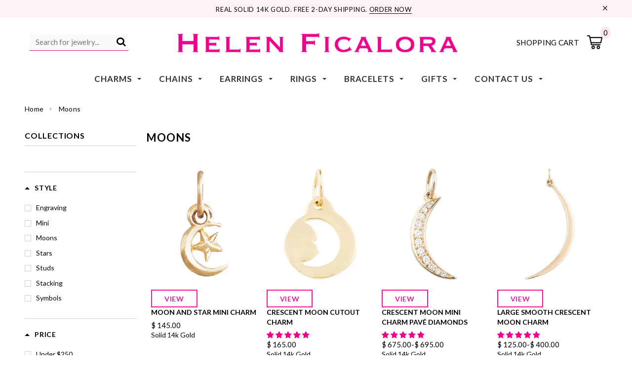

--- FILE ---
content_type: text/html; charset=utf-8
request_url: https://helenficalora.com/collections/moons
body_size: 78755
content:
<!doctype html>
<!--[if lt IE 7]><html class="no-js lt-ie9 lt-ie8 lt-ie7" lang="en"> <![endif]-->
<!--[if IE 7]><html class="no-js lt-ie9 lt-ie8" lang="en"> <![endif]-->
<!--[if IE 8]><html class="no-js lt-ie9" lang="en"> <![endif]-->
<!--[if IE 9 ]><html class="ie9 no-js"> <![endif]-->
<!--[if (gt IE 9)|!(IE)]><!--> <html class="no-js"> <!--<![endif]-->
<head>





  	<link rel="preload" as="image" href="//helenficalora.com/cdn/shop/products/moon-and-star-mini-charm-jewelry-helen-ficalora-14k-yellow-gold-759792_300x.jpeg?v=1762457098">




<link rel="preconnect" href="//fonts.shopifycdn.com/" crossorigin>
<link rel="preconnect" href="//v.shopify.com/" crossorigin>
<link rel="dns-prefetch" href="//helenficalora.com" crossorigin>
<link rel="dns-prefetch" href="//helenficalora.myshopify.com" crossorigin>
<link rel="dns-prefetch" href="//cdn.shopify.com" crossorigin>
<link rel="dns-prefetch" href="//v.shopify.com" crossorigin>
<link rel="dns-prefetch" href="//fonts.shopifycdn.com" crossorigin>

<script>
  YETT_BLACKLIST = [/productreviews/,/gorgias/,/smile/,/qikify/,/postscript/,/judge/,/klaviyo/]
  !function(t,e){"object"==typeof exports&&"undefined"!=typeof module?e(exports):"function"==typeof define&&define.amd?define(["exports"],e):e(t.yett={})}(this,function(t){"use strict";var e={blacklist:window.YETT_BLACKLIST,whitelist:window.YETT_WHITELIST},r={blacklisted:[]},n=function(t,r){return t&&(!r||"javascript/blocked"!==r)&&(!e.blacklist||e.blacklist.some(function(e){return e.test(t)}))&&(!e.whitelist||e.whitelist.every(function(e){return!e.test(t)}))},i=function(t){var r=t.getAttribute("src");return e.blacklist&&e.blacklist.every(function(t){return!t.test(r)})||e.whitelist&&e.whitelist.some(function(t){return t.test(r)})},c=new MutationObserver(function(t){t.forEach(function(t){for(var e=t.addedNodes,i=function(t){var i=e[t];if(1===i.nodeType&&"SCRIPT"===i.tagName){var c=i.src,o=i.type;if(n(c,o)){r.blacklisted.push(i.cloneNode()),i.type="javascript/blocked";i.addEventListener("beforescriptexecute",function t(e){"javascript/blocked"===i.getAttribute("type")&&e.preventDefault(),i.removeEventListener("beforescriptexecute",t)}),i.parentElement.removeChild(i)}}},c=0;c<e.length;c++)i(c)})});c.observe(document.documentElement,{childList:!0,subtree:!0});var o=document.createElement;document.createElement=function(){for(var t=arguments.length,e=Array(t),r=0;r<t;r++)e[r]=arguments[r];if("script"!==e[0].toLowerCase())return o.bind(document).apply(void 0,e);var i=o.bind(document).apply(void 0,e),c=i.setAttribute.bind(i);return Object.defineProperties(i,{src:{get:function(){return i.getAttribute("src")},set:function(t){return n(t,i.type)&&c("type","javascript/blocked"),c("src",t),!0}},type:{set:function(t){var e=n(i.src,i.type)?"javascript/blocked":t;return c("type",e),!0}}}),i.setAttribute=function(t,e){"type"===t||"src"===t?i[t]=e:HTMLScriptElement.prototype.setAttribute.call(i,t,e)},i};var l=function(t){if(Array.isArray(t)){for(var e=0,r=Array(t.length);e<t.length;e++)r[e]=t[e];return r}return Array.from(t)},a=new RegExp("[|\\{}()[\\]^$+*?.]","g");t.unblock=function(){for(var t=arguments.length,n=Array(t),o=0;o<t;o++)n[o]=arguments[o];n.length<1?(e.blacklist=[],e.whitelist=[]):(e.blacklist&&(e.blacklist=e.blacklist.filter(function(t){return n.every(function(e){return!t.test(e)})})),e.whitelist&&(e.whitelist=[].concat(l(e.whitelist),l(n.map(function(t){var r=".*"+t.replace(a,"\\$&")+".*";return e.whitelist.find(function(t){return t.toString()===r.toString()})?null:new RegExp(r)}).filter(Boolean)))));for(var s=document.querySelectorAll('script[type="javascript/blocked"]'),u=0;u<s.length;u++){var p=s[u];i(p)&&(p.type="application/javascript",r.blacklisted.push(p),p.parentElement.removeChild(p))}var d=0;[].concat(l(r.blacklisted)).forEach(function(t,e){if(i(t)){var n=document.createElement("script");n.setAttribute("src",t.src),n.setAttribute("type","application/javascript"),document.head.appendChild(n),r.blacklisted.splice(e-d,1),d++}}),e.blacklist&&e.blacklist.length<1&&c.disconnect()},Object.defineProperty(t,"__esModule",{value:!0})});
</script>



  <!-- Google Tag Manager -->
<script>(function(w,d,s,l,i){w[l]=w[l]||[];w[l].push({'gtm.start':
new Date().getTime(),event:'gtm.js'});var f=d.getElementsByTagName(s)[0],
j=d.createElement(s),dl=l!='dataLayer'?'&l='+l:'';j.async=true;j.src=
'https://www.googletagmanager.com/gtm.js?id='+i+dl;f.parentNode.insertBefore(j,f);
})(window,document,'script','dataLayer','GTM-W2TQCR9');</script>
<!-- End Google Tag Manager --><!-- Basic page needs ================================================== -->
  <meta charset="utf-8">
  <meta http-equiv="X-UA-Compatible" content="IE=edge,chrome=1">
	
  <!-- Title and description ================================================== -->
  <title>
  Crescent Moon Jewelry | Helen Ficalora
  </title>

  
  <meta name="description" content="Add celestial flair with our collection of crescent moon jewelry. Our half moon earrings, charms and rings are perfect for everyday wear.">
  

  <!-- Product meta ================================================== -->
  





<meta property="og:site_name" content="Helen Ficalora">
<meta property="og:url" content="https://helenficalora.com/collections/moons">
<meta property="og:title" content="Moons">
<meta property="og:type" content="product.group">
<meta property="og:description" content="Add celestial flair with our collection of crescent moon jewelry. Our half moon earrings, charms and rings are perfect for everyday wear.">

<meta property="og:image" content="http://helenficalora.com/cdn/shop/files/banner1_f8445d2a-4cdb-4863-90f4-6fcda94fc64b_1200x1200.jpg?v=1613570584">
<meta property="og:image:secure_url" content="https://helenficalora.com/cdn/shop/files/banner1_f8445d2a-4cdb-4863-90f4-6fcda94fc64b_1200x1200.jpg?v=1613570584">


  <meta name="twitter:site" content="@HelenFicalora?ref_src=twsrc%5Egoogle%7Ctwcamp%5Eserp%7Ctwgr%5Eauthor">

<meta name="twitter:card" content="summary_large_image">
<meta name="twitter:title" content="Moons">
<meta name="twitter:description" content="Add celestial flair with our collection of crescent moon jewelry. Our half moon earrings, charms and rings are perfect for everyday wear.">

  <!-- /snippets/twitter-card.liquid -->







  <!-- Helpers ================================================== -->
  <link rel="canonical" href="https://helenficalora.com/collections/moons">
  <meta name='viewport' content='width=device-width,initial-scale=1.0, user-scalable=0' >
  
  <!-- Favicon -->
   
    <link rel="shortcut icon" href="//helenficalora.com/cdn/shop/files/1487431_10153031120649174_6589317069523197515_n_32x32.png?v=1613522789" type="image/png">
  
 
   <!-- fonts -->
  
<script type="text/javascript">
  WebFontConfig = {
    google: { families: [ 
      
          'Lato:100,200,300,400,500,600,700,800,900'
	  
      
      
      	
      		,
      	      
        'Lato:100,200,300,400,500,600,700,800,900'
	  
      
      
      	
      		,
      	      
        'Lato:100,200,300,400,500,600,700,800,900'
	  
      
      
    ] }
  };
  (function() {
    var wf = document.createElement('script');
    wf.src = ('https:' == document.location.protocol ? 'https' : 'http') +
      '://ajax.googleapis.com/ajax/libs/webfont/1/webfont.js';
    wf.type = 'text/javascript';
    wf.async = 'true';
    var s = document.getElementsByTagName('script')[0];
    s.parentNode.insertBefore(wf, s);
  })(); 
</script>

  
   <!-- Styles -->
   <link href="//helenficalora.com/cdn/shop/t/338/assets/bootstrap.min.css?v=125365494255861483591763178342" rel="stylesheet" type="text/css" media="all" />
<link rel="stylesheet" href="//maxcdn.bootstrapcdn.com/font-awesome/4.7.0/css/font-awesome.min.css">
<link rel="stylesheet" type="text/css" href="//cdn.jsdelivr.net/jquery.slick/1.6.0/slick.css"/>

<!-- Theme base and media queries -->
<link href="//helenficalora.com/cdn/shop/t/338/assets/owl.carousel.css?v=110508842938087914561763178342" rel="stylesheet" type="text/css" media="all" />
<link href="//helenficalora.com/cdn/shop/t/338/assets/owl.theme.css?v=26972935624028443691763178342" rel="stylesheet" type="text/css" media="all" />



<link href="//helenficalora.com/cdn/shop/t/338/assets/selectize.bootstrap3.css?v=118966386664581825661763178342" rel="stylesheet" type="text/css" media="all" />
<link href="//helenficalora.com/cdn/shop/t/338/assets/jquery.fancybox.css?v=37485665262846397371763178342" rel="stylesheet" type="text/css" media="all" />



<link href="//helenficalora.com/cdn/shop/t/338/assets/theme-styles.css?v=90014915347451972631763180068" rel="stylesheet" type="text/css" media="all" />
<link href="//helenficalora.com/cdn/shop/t/338/assets/theme-styles-setting.css?v=181106549751149791161763178342" rel="stylesheet" type="text/css" media="all" />
<link href="//helenficalora.com/cdn/shop/t/338/assets/theme-styles-responsive.css?v=161962088773400321011763180068" rel="stylesheet" type="text/css" media="all" />

<!-- <link href="//helenficalora.com/cdn/shop/t/338/assets/default-skin.css?v=1076866869276905351763178342" rel="stylesheet" type="text/css" media="all" /> -->

<link href="//helenficalora.com/cdn/shop/t/338/assets/animate.css?v=107502980827701580791763178342" rel="stylesheet" type="text/css" media="all" />
  
   <!-- Scripts -->
  <script src="//ajax.googleapis.com/ajax/libs/jquery/1.11.0/jquery.min.js" type="text/javascript"></script>
<script src="//helenficalora.com/cdn/shop/t/338/assets/jquery-cookie.min.js?v=72365755745404048181763178342" type="text/javascript"></script>
<script src="//helenficalora.com/cdn/shop/t/338/assets/selectize.min.js?v=70245539515728390161763178342" type="text/javascript"></script>
<script src="//helenficalora.com/cdn/shop/t/338/assets/jquery.nicescroll.min.js?v=166122000064107150281763178342" type="text/javascript"></script>
<script src="//helenficalora.com/cdn/shop/t/338/assets/jquery.fitvid.js?v=8044612188741632641763178342" type="text/javascript"></script>

<script>
  window.ajax_cart = true;
  window.money_format = "$ {{amount}} USD";
  window.shop_currency = "USD";
  window.show_multiple_currencies = false;
  window.loading_url = "//helenficalora.com/cdn/shop/t/338/assets/loading.gif?v=138320272688802402361763178342"; 
  window.use_color_swatch = false;
  window.use_variant_swatch = false;
//   window.product_image_resize = true;
  window.enable_sidebar_multiple_choice = true;
  window.dropdowncart_type = "hover";
  window.file_url = "//helenficalora.com/cdn/shop/files/?v=55557";
  window.asset_url = "";
  
//   window.images_size = {
//     is_crop: false,
//     ratio_width : 1,
//     ratio_height : 1.35,
//   };
  
  window.inventory_text = {
    in_stock: "In stock",
    many_in_stock: "Many in stock",
    out_of_stock: "Out of stock",
    add_to_cart: "Add to Cart",
    sold_out: "Sold Out",
    unavailable: "Unavailable"
  };
          
  window.multi_lang = false;
  window.show_sidebar ="Show Menu";
  window.hide_sidebar ="Hide Menu";
</script>



  <!-- Header hook for plugins ================================================== -->
  <script src="//searchserverapi.com/widgets/shopify/init.js?a=8Y3i1X7W2R"></script>
  <script>window.performance && window.performance.mark && window.performance.mark('shopify.content_for_header.start');</script><meta name="google-site-verification" content="sSlVBLFmMheCi2XRnVm44Oi9jIxqGb2gncNHsiQ_skE">
<meta id="shopify-digital-wallet" name="shopify-digital-wallet" content="/3598221/digital_wallets/dialog">
<meta name="shopify-checkout-api-token" content="361fce73b6aef79115cec58e7a56130a">
<meta id="in-context-paypal-metadata" data-shop-id="3598221" data-venmo-supported="false" data-environment="production" data-locale="en_US" data-paypal-v4="true" data-currency="USD">
<link rel="alternate" type="application/atom+xml" title="Feed" href="/collections/moons.atom" />
<link rel="alternate" hreflang="x-default" href="https://helenficalora.com/collections/moons">
<link rel="alternate" hreflang="en" href="https://helenficalora.com/collections/moons">
<link rel="alternate" hreflang="es" href="https://helenficalora.com/es/collections/moons">
<link rel="alternate" type="application/json+oembed" href="https://helenficalora.com/collections/moons.oembed">
<script async="async" src="/checkouts/internal/preloads.js?locale=en-US"></script>
<link rel="preconnect" href="https://shop.app" crossorigin="anonymous">
<script async="async" src="https://shop.app/checkouts/internal/preloads.js?locale=en-US&shop_id=3598221" crossorigin="anonymous"></script>
<script id="apple-pay-shop-capabilities" type="application/json">{"shopId":3598221,"countryCode":"US","currencyCode":"USD","merchantCapabilities":["supports3DS"],"merchantId":"gid:\/\/shopify\/Shop\/3598221","merchantName":"Helen Ficalora","requiredBillingContactFields":["postalAddress","email","phone"],"requiredShippingContactFields":["postalAddress","email","phone"],"shippingType":"shipping","supportedNetworks":["visa","masterCard","amex","discover","elo","jcb"],"total":{"type":"pending","label":"Helen Ficalora","amount":"1.00"},"shopifyPaymentsEnabled":true,"supportsSubscriptions":true}</script>
<script id="shopify-features" type="application/json">{"accessToken":"361fce73b6aef79115cec58e7a56130a","betas":["rich-media-storefront-analytics"],"domain":"helenficalora.com","predictiveSearch":true,"shopId":3598221,"locale":"en"}</script>
<script>var Shopify = Shopify || {};
Shopify.shop = "helenficalora.myshopify.com";
Shopify.locale = "en";
Shopify.currency = {"active":"USD","rate":"1.0"};
Shopify.country = "US";
Shopify.theme = {"name":"11-28-2025 | Helen Ficalora Website","id":142933360709,"schema_name":"Ella","schema_version":"2.0.8","theme_store_id":null,"role":"main"};
Shopify.theme.handle = "null";
Shopify.theme.style = {"id":null,"handle":null};
Shopify.cdnHost = "helenficalora.com/cdn";
Shopify.routes = Shopify.routes || {};
Shopify.routes.root = "/";</script>
<script type="module">!function(o){(o.Shopify=o.Shopify||{}).modules=!0}(window);</script>
<script>!function(o){function n(){var o=[];function n(){o.push(Array.prototype.slice.apply(arguments))}return n.q=o,n}var t=o.Shopify=o.Shopify||{};t.loadFeatures=n(),t.autoloadFeatures=n()}(window);</script>
<script>
  window.ShopifyPay = window.ShopifyPay || {};
  window.ShopifyPay.apiHost = "shop.app\/pay";
  window.ShopifyPay.redirectState = null;
</script>
<script id="shop-js-analytics" type="application/json">{"pageType":"collection"}</script>
<script defer="defer" async type="module" src="//helenficalora.com/cdn/shopifycloud/shop-js/modules/v2/client.init-shop-cart-sync_BT-GjEfc.en.esm.js"></script>
<script defer="defer" async type="module" src="//helenficalora.com/cdn/shopifycloud/shop-js/modules/v2/chunk.common_D58fp_Oc.esm.js"></script>
<script defer="defer" async type="module" src="//helenficalora.com/cdn/shopifycloud/shop-js/modules/v2/chunk.modal_xMitdFEc.esm.js"></script>
<script type="module">
  await import("//helenficalora.com/cdn/shopifycloud/shop-js/modules/v2/client.init-shop-cart-sync_BT-GjEfc.en.esm.js");
await import("//helenficalora.com/cdn/shopifycloud/shop-js/modules/v2/chunk.common_D58fp_Oc.esm.js");
await import("//helenficalora.com/cdn/shopifycloud/shop-js/modules/v2/chunk.modal_xMitdFEc.esm.js");

  window.Shopify.SignInWithShop?.initShopCartSync?.({"fedCMEnabled":true,"windoidEnabled":true});

</script>
<script>
  window.Shopify = window.Shopify || {};
  if (!window.Shopify.featureAssets) window.Shopify.featureAssets = {};
  window.Shopify.featureAssets['shop-js'] = {"shop-cart-sync":["modules/v2/client.shop-cart-sync_DZOKe7Ll.en.esm.js","modules/v2/chunk.common_D58fp_Oc.esm.js","modules/v2/chunk.modal_xMitdFEc.esm.js"],"init-fed-cm":["modules/v2/client.init-fed-cm_B6oLuCjv.en.esm.js","modules/v2/chunk.common_D58fp_Oc.esm.js","modules/v2/chunk.modal_xMitdFEc.esm.js"],"shop-cash-offers":["modules/v2/client.shop-cash-offers_D2sdYoxE.en.esm.js","modules/v2/chunk.common_D58fp_Oc.esm.js","modules/v2/chunk.modal_xMitdFEc.esm.js"],"shop-login-button":["modules/v2/client.shop-login-button_QeVjl5Y3.en.esm.js","modules/v2/chunk.common_D58fp_Oc.esm.js","modules/v2/chunk.modal_xMitdFEc.esm.js"],"pay-button":["modules/v2/client.pay-button_DXTOsIq6.en.esm.js","modules/v2/chunk.common_D58fp_Oc.esm.js","modules/v2/chunk.modal_xMitdFEc.esm.js"],"shop-button":["modules/v2/client.shop-button_DQZHx9pm.en.esm.js","modules/v2/chunk.common_D58fp_Oc.esm.js","modules/v2/chunk.modal_xMitdFEc.esm.js"],"avatar":["modules/v2/client.avatar_BTnouDA3.en.esm.js"],"init-windoid":["modules/v2/client.init-windoid_CR1B-cfM.en.esm.js","modules/v2/chunk.common_D58fp_Oc.esm.js","modules/v2/chunk.modal_xMitdFEc.esm.js"],"init-shop-for-new-customer-accounts":["modules/v2/client.init-shop-for-new-customer-accounts_C_vY_xzh.en.esm.js","modules/v2/client.shop-login-button_QeVjl5Y3.en.esm.js","modules/v2/chunk.common_D58fp_Oc.esm.js","modules/v2/chunk.modal_xMitdFEc.esm.js"],"init-shop-email-lookup-coordinator":["modules/v2/client.init-shop-email-lookup-coordinator_BI7n9ZSv.en.esm.js","modules/v2/chunk.common_D58fp_Oc.esm.js","modules/v2/chunk.modal_xMitdFEc.esm.js"],"init-shop-cart-sync":["modules/v2/client.init-shop-cart-sync_BT-GjEfc.en.esm.js","modules/v2/chunk.common_D58fp_Oc.esm.js","modules/v2/chunk.modal_xMitdFEc.esm.js"],"shop-toast-manager":["modules/v2/client.shop-toast-manager_DiYdP3xc.en.esm.js","modules/v2/chunk.common_D58fp_Oc.esm.js","modules/v2/chunk.modal_xMitdFEc.esm.js"],"init-customer-accounts":["modules/v2/client.init-customer-accounts_D9ZNqS-Q.en.esm.js","modules/v2/client.shop-login-button_QeVjl5Y3.en.esm.js","modules/v2/chunk.common_D58fp_Oc.esm.js","modules/v2/chunk.modal_xMitdFEc.esm.js"],"init-customer-accounts-sign-up":["modules/v2/client.init-customer-accounts-sign-up_iGw4briv.en.esm.js","modules/v2/client.shop-login-button_QeVjl5Y3.en.esm.js","modules/v2/chunk.common_D58fp_Oc.esm.js","modules/v2/chunk.modal_xMitdFEc.esm.js"],"shop-follow-button":["modules/v2/client.shop-follow-button_CqMgW2wH.en.esm.js","modules/v2/chunk.common_D58fp_Oc.esm.js","modules/v2/chunk.modal_xMitdFEc.esm.js"],"checkout-modal":["modules/v2/client.checkout-modal_xHeaAweL.en.esm.js","modules/v2/chunk.common_D58fp_Oc.esm.js","modules/v2/chunk.modal_xMitdFEc.esm.js"],"shop-login":["modules/v2/client.shop-login_D91U-Q7h.en.esm.js","modules/v2/chunk.common_D58fp_Oc.esm.js","modules/v2/chunk.modal_xMitdFEc.esm.js"],"lead-capture":["modules/v2/client.lead-capture_BJmE1dJe.en.esm.js","modules/v2/chunk.common_D58fp_Oc.esm.js","modules/v2/chunk.modal_xMitdFEc.esm.js"],"payment-terms":["modules/v2/client.payment-terms_Ci9AEqFq.en.esm.js","modules/v2/chunk.common_D58fp_Oc.esm.js","modules/v2/chunk.modal_xMitdFEc.esm.js"]};
</script>
<script>(function() {
  var isLoaded = false;
  function asyncLoad() {
    if (isLoaded) return;
    isLoaded = true;
    var urls = ["https:\/\/cdn.cartcoders.com\/shop_js\/3598221.js?shop=helenficalora.myshopify.com","https:\/\/cdn.recovermycart.com\/scripts\/keepcart\/CartJS.min.js?shop=helenficalora.myshopify.com\u0026shop=helenficalora.myshopify.com","\/\/cdn.shopify.com\/proxy\/ee660decebf3e636ee7ec9c4fbb63e65c38c84a0d19ca76ece95e8cbcfebc6be\/bingshoppingtool-t2app-prod.trafficmanager.net\/uet\/tracking_script?shop=helenficalora.myshopify.com\u0026sp-cache-control=cHVibGljLCBtYXgtYWdlPTkwMA","\/\/cdn.shopify.com\/proxy\/553060cb31dd00b86bcbb7452656f4a4d705f3ae76096ce549e3505970a060e6\/s3-us-west-2.amazonaws.com\/jsstore\/a\/350HZYZ\/reids.js?shop=helenficalora.myshopify.com\u0026sp-cache-control=cHVibGljLCBtYXgtYWdlPTkwMA","https:\/\/config.gorgias.chat\/bundle-loader\/01HRCYXB4Y11KDKABJYQ0D8E16?source=shopify1click\u0026shop=helenficalora.myshopify.com","\/\/cdn.shopify.com\/proxy\/ee4be1c219d003a480aa494f53b70da8a3a14e57dc3f65b9b81b2ec94d1926f7\/app.retention.com\/shopify\/shopify_app_add_to_cart_script.js?shop=helenficalora.myshopify.com\u0026sp-cache-control=cHVibGljLCBtYXgtYWdlPTkwMA","https:\/\/cdn.9gtb.com\/loader.js?g_cvt_id=9f94a04a-5765-4733-8468-09902b315b2c\u0026shop=helenficalora.myshopify.com","https:\/\/searchanise-ef84.kxcdn.com\/widgets\/shopify\/init.js?a=8Y3i1X7W2R\u0026shop=helenficalora.myshopify.com"];
    for (var i = 0; i < urls.length; i++) {
      var s = document.createElement('script');
      s.type = 'text/javascript';
      s.async = true;
      s.src = urls[i];
      var x = document.getElementsByTagName('script')[0];
      x.parentNode.insertBefore(s, x);
    }
  };
  if(window.attachEvent) {
    window.attachEvent('onload', asyncLoad);
  } else {
    window.addEventListener('load', asyncLoad, false);
  }
})();</script>
<script id="__st">var __st={"a":3598221,"offset":-18000,"reqid":"ae799f7b-c5cc-4558-8698-3a71c971a040-1769077624","pageurl":"helenficalora.com\/collections\/moons","u":"6fbf5d6a68f9","p":"collection","rtyp":"collection","rid":137245818949};</script>
<script>window.ShopifyPaypalV4VisibilityTracking = true;</script>
<script id="captcha-bootstrap">!function(){'use strict';const t='contact',e='account',n='new_comment',o=[[t,t],['blogs',n],['comments',n],[t,'customer']],c=[[e,'customer_login'],[e,'guest_login'],[e,'recover_customer_password'],[e,'create_customer']],r=t=>t.map((([t,e])=>`form[action*='/${t}']:not([data-nocaptcha='true']) input[name='form_type'][value='${e}']`)).join(','),a=t=>()=>t?[...document.querySelectorAll(t)].map((t=>t.form)):[];function s(){const t=[...o],e=r(t);return a(e)}const i='password',u='form_key',d=['recaptcha-v3-token','g-recaptcha-response','h-captcha-response',i],f=()=>{try{return window.sessionStorage}catch{return}},m='__shopify_v',_=t=>t.elements[u];function p(t,e,n=!1){try{const o=window.sessionStorage,c=JSON.parse(o.getItem(e)),{data:r}=function(t){const{data:e,action:n}=t;return t[m]||n?{data:e,action:n}:{data:t,action:n}}(c);for(const[e,n]of Object.entries(r))t.elements[e]&&(t.elements[e].value=n);n&&o.removeItem(e)}catch(o){console.error('form repopulation failed',{error:o})}}const l='form_type',E='cptcha';function T(t){t.dataset[E]=!0}const w=window,h=w.document,L='Shopify',v='ce_forms',y='captcha';let A=!1;((t,e)=>{const n=(g='f06e6c50-85a8-45c8-87d0-21a2b65856fe',I='https://cdn.shopify.com/shopifycloud/storefront-forms-hcaptcha/ce_storefront_forms_captcha_hcaptcha.v1.5.2.iife.js',D={infoText:'Protected by hCaptcha',privacyText:'Privacy',termsText:'Terms'},(t,e,n)=>{const o=w[L][v],c=o.bindForm;if(c)return c(t,g,e,D).then(n);var r;o.q.push([[t,g,e,D],n]),r=I,A||(h.body.append(Object.assign(h.createElement('script'),{id:'captcha-provider',async:!0,src:r})),A=!0)});var g,I,D;w[L]=w[L]||{},w[L][v]=w[L][v]||{},w[L][v].q=[],w[L][y]=w[L][y]||{},w[L][y].protect=function(t,e){n(t,void 0,e),T(t)},Object.freeze(w[L][y]),function(t,e,n,w,h,L){const[v,y,A,g]=function(t,e,n){const i=e?o:[],u=t?c:[],d=[...i,...u],f=r(d),m=r(i),_=r(d.filter((([t,e])=>n.includes(e))));return[a(f),a(m),a(_),s()]}(w,h,L),I=t=>{const e=t.target;return e instanceof HTMLFormElement?e:e&&e.form},D=t=>v().includes(t);t.addEventListener('submit',(t=>{const e=I(t);if(!e)return;const n=D(e)&&!e.dataset.hcaptchaBound&&!e.dataset.recaptchaBound,o=_(e),c=g().includes(e)&&(!o||!o.value);(n||c)&&t.preventDefault(),c&&!n&&(function(t){try{if(!f())return;!function(t){const e=f();if(!e)return;const n=_(t);if(!n)return;const o=n.value;o&&e.removeItem(o)}(t);const e=Array.from(Array(32),(()=>Math.random().toString(36)[2])).join('');!function(t,e){_(t)||t.append(Object.assign(document.createElement('input'),{type:'hidden',name:u})),t.elements[u].value=e}(t,e),function(t,e){const n=f();if(!n)return;const o=[...t.querySelectorAll(`input[type='${i}']`)].map((({name:t})=>t)),c=[...d,...o],r={};for(const[a,s]of new FormData(t).entries())c.includes(a)||(r[a]=s);n.setItem(e,JSON.stringify({[m]:1,action:t.action,data:r}))}(t,e)}catch(e){console.error('failed to persist form',e)}}(e),e.submit())}));const S=(t,e)=>{t&&!t.dataset[E]&&(n(t,e.some((e=>e===t))),T(t))};for(const o of['focusin','change'])t.addEventListener(o,(t=>{const e=I(t);D(e)&&S(e,y())}));const B=e.get('form_key'),M=e.get(l),P=B&&M;t.addEventListener('DOMContentLoaded',(()=>{const t=y();if(P)for(const e of t)e.elements[l].value===M&&p(e,B);[...new Set([...A(),...v().filter((t=>'true'===t.dataset.shopifyCaptcha))])].forEach((e=>S(e,t)))}))}(h,new URLSearchParams(w.location.search),n,t,e,['guest_login'])})(!0,!0)}();</script>
<script integrity="sha256-4kQ18oKyAcykRKYeNunJcIwy7WH5gtpwJnB7kiuLZ1E=" data-source-attribution="shopify.loadfeatures" defer="defer" src="//helenficalora.com/cdn/shopifycloud/storefront/assets/storefront/load_feature-a0a9edcb.js" crossorigin="anonymous"></script>
<script crossorigin="anonymous" defer="defer" src="//helenficalora.com/cdn/shopifycloud/storefront/assets/shopify_pay/storefront-65b4c6d7.js?v=20250812"></script>
<script data-source-attribution="shopify.dynamic_checkout.dynamic.init">var Shopify=Shopify||{};Shopify.PaymentButton=Shopify.PaymentButton||{isStorefrontPortableWallets:!0,init:function(){window.Shopify.PaymentButton.init=function(){};var t=document.createElement("script");t.src="https://helenficalora.com/cdn/shopifycloud/portable-wallets/latest/portable-wallets.en.js",t.type="module",document.head.appendChild(t)}};
</script>
<script data-source-attribution="shopify.dynamic_checkout.buyer_consent">
  function portableWalletsHideBuyerConsent(e){var t=document.getElementById("shopify-buyer-consent"),n=document.getElementById("shopify-subscription-policy-button");t&&n&&(t.classList.add("hidden"),t.setAttribute("aria-hidden","true"),n.removeEventListener("click",e))}function portableWalletsShowBuyerConsent(e){var t=document.getElementById("shopify-buyer-consent"),n=document.getElementById("shopify-subscription-policy-button");t&&n&&(t.classList.remove("hidden"),t.removeAttribute("aria-hidden"),n.addEventListener("click",e))}window.Shopify?.PaymentButton&&(window.Shopify.PaymentButton.hideBuyerConsent=portableWalletsHideBuyerConsent,window.Shopify.PaymentButton.showBuyerConsent=portableWalletsShowBuyerConsent);
</script>
<script data-source-attribution="shopify.dynamic_checkout.cart.bootstrap">document.addEventListener("DOMContentLoaded",(function(){function t(){return document.querySelector("shopify-accelerated-checkout-cart, shopify-accelerated-checkout")}if(t())Shopify.PaymentButton.init();else{new MutationObserver((function(e,n){t()&&(Shopify.PaymentButton.init(),n.disconnect())})).observe(document.body,{childList:!0,subtree:!0})}}));
</script>
<script id='scb4127' type='text/javascript' async='' src='https://helenficalora.com/cdn/shopifycloud/privacy-banner/storefront-banner.js'></script><link id="shopify-accelerated-checkout-styles" rel="stylesheet" media="screen" href="https://helenficalora.com/cdn/shopifycloud/portable-wallets/latest/accelerated-checkout-backwards-compat.css" crossorigin="anonymous">
<style id="shopify-accelerated-checkout-cart">
        #shopify-buyer-consent {
  margin-top: 1em;
  display: inline-block;
  width: 100%;
}

#shopify-buyer-consent.hidden {
  display: none;
}

#shopify-subscription-policy-button {
  background: none;
  border: none;
  padding: 0;
  text-decoration: underline;
  font-size: inherit;
  cursor: pointer;
}

#shopify-subscription-policy-button::before {
  box-shadow: none;
}

      </style>

<script>window.performance && window.performance.mark && window.performance.mark('shopify.content_for_header.end');</script>

<script>
    window.BOLD = window.BOLD || {};
    window.BOLD.options = {settings: {v1_variant_mode : true, hybrid_fix_auto_insert_inputs: true}};
</script>
<script>window.BOLD = window.BOLD || {};
    window.BOLD.common = window.BOLD.common || {};
    window.BOLD.common.Shopify = window.BOLD.common.Shopify || {};
    window.BOLD.common.Shopify.shop = {
      domain: 'helenficalora.com',
      permanent_domain: 'helenficalora.myshopify.com',
      url: 'https://helenficalora.com',
      secure_url: 'https://helenficalora.com',
      money_format: "$ {{amount}}",
      currency: "USD"
    };
    window.BOLD.common.Shopify.customer = {
      id: null,
      tags: null,
    };
    window.BOLD.common.Shopify.cart = {"note":null,"attributes":{},"original_total_price":0,"total_price":0,"total_discount":0,"total_weight":0.0,"item_count":0,"items":[],"requires_shipping":false,"currency":"USD","items_subtotal_price":0,"cart_level_discount_applications":[],"checkout_charge_amount":0};
    window.BOLD.common.template = 'collection';window.BOLD.common.Shopify.formatMoney = function(money, format) {
        function n(t, e) {
            return "undefined" == typeof t ? e : t
        }
        function r(t, e, r, i) {
            if (e = n(e, 2),
                r = n(r, ","),
                i = n(i, "."),
            isNaN(t) || null == t)
                return 0;
            t = (t / 100).toFixed(e);
            var o = t.split(".")
                , a = o[0].replace(/(\d)(?=(\d\d\d)+(?!\d))/g, "$1" + r)
                , s = o[1] ? i + o[1] : "";
            return a + s
        }
        "string" == typeof money && (money = money.replace(".", ""));
        var i = ""
            , o = /\{\{\s*(\w+)\s*\}\}/
            , a = format || window.BOLD.common.Shopify.shop.money_format || window.Shopify.money_format || "$ {{ amount }}";
        switch (a.match(o)[1]) {
            case "amount":
                i = r(money, 2, ",", ".");
                break;
            case "amount_no_decimals":
                i = r(money, 0, ",", ".");
                break;
            case "amount_with_comma_separator":
                i = r(money, 2, ".", ",");
                break;
            case "amount_no_decimals_with_comma_separator":
                i = r(money, 0, ".", ",");
                break;
            case "amount_with_space_separator":
                i = r(money, 2, " ", ",");
                break;
            case "amount_no_decimals_with_space_separator":
                i = r(money, 0, " ", ",");
                break;
            case "amount_with_apostrophe_separator":
                i = r(money, 2, "'", ".");
                break;
        }
        return a.replace(o, i);
    };
    window.BOLD.common.Shopify.saveProduct = function (handle, product) {
      if (typeof handle === 'string' && typeof window.BOLD.common.Shopify.products[handle] === 'undefined') {
        if (typeof product === 'number') {
          window.BOLD.common.Shopify.handles[product] = handle;
          product = { id: product };
        }
        window.BOLD.common.Shopify.products[handle] = product;
      }
    };
    window.BOLD.common.Shopify.saveVariant = function (variant_id, variant) {
      if (typeof variant_id === 'number' && typeof window.BOLD.common.Shopify.variants[variant_id] === 'undefined') {
        window.BOLD.common.Shopify.variants[variant_id] = variant;
      }
    };window.BOLD.common.Shopify.products = window.BOLD.common.Shopify.products || {};
    window.BOLD.common.Shopify.variants = window.BOLD.common.Shopify.variants || {};
    window.BOLD.common.Shopify.handles = window.BOLD.common.Shopify.handles || {};window.BOLD.common.Shopify.saveProduct(null, null);window.BOLD.apps_installed = {"Product Upsell":3} || {};window.BOLD.common.Shopify.saveProduct("moon-and-star-mini-charm", 378736596);window.BOLD.common.Shopify.saveVariant(998286784, { product_id: 378736596, product_handle: "moon-and-star-mini-charm", price: 14500, group_id: '', csp_metafield: {}});window.BOLD.common.Shopify.saveVariant(1001924292, { product_id: 378736596, product_handle: "moon-and-star-mini-charm", price: 14500, group_id: '', csp_metafield: {}});window.BOLD.common.Shopify.saveVariant(1001924812, { product_id: 378736596, product_handle: "moon-and-star-mini-charm", price: 14500, group_id: '', csp_metafield: {}});window.BOLD.common.Shopify.saveProduct("crescent-moon-cutout-charm", 382554428);window.BOLD.common.Shopify.saveVariant(1014185784, { product_id: 382554428, product_handle: "crescent-moon-cutout-charm", price: 16500, group_id: '', csp_metafield: {}});window.BOLD.common.Shopify.saveVariant(1014304524, { product_id: 382554428, product_handle: "crescent-moon-cutout-charm", price: 16500, group_id: '', csp_metafield: {}});window.BOLD.common.Shopify.saveVariant(1014304668, { product_id: 382554428, product_handle: "crescent-moon-cutout-charm", price: 16500, group_id: '', csp_metafield: {}});window.BOLD.common.Shopify.saveProduct("pave-crescent-moon-mini-charm", 380249724);window.BOLD.common.Shopify.saveVariant(1005760144, { product_id: 380249724, product_handle: "pave-crescent-moon-mini-charm", price: 67500, group_id: '', csp_metafield: {}});window.BOLD.common.Shopify.saveVariant(1005760148, { product_id: 380249724, product_handle: "pave-crescent-moon-mini-charm", price: 69500, group_id: '', csp_metafield: {}});window.BOLD.common.Shopify.saveVariant(1005760152, { product_id: 380249724, product_handle: "pave-crescent-moon-mini-charm", price: 69500, group_id: '', csp_metafield: {}});window.BOLD.common.Shopify.saveProduct("large-smooth-crescent-moon-charm", 380247096);window.BOLD.common.Shopify.saveVariant(1005739316, { product_id: 380247096, product_handle: "large-smooth-crescent-moon-charm", price: 40000, group_id: '', csp_metafield: {}});window.BOLD.common.Shopify.saveVariant(1005739320, { product_id: 380247096, product_handle: "large-smooth-crescent-moon-charm", price: 40000, group_id: '', csp_metafield: {}});window.BOLD.common.Shopify.saveVariant(1005739328, { product_id: 380247096, product_handle: "large-smooth-crescent-moon-charm", price: 40000, group_id: '', csp_metafield: {}});window.BOLD.common.Shopify.saveVariant(1019943528, { product_id: 380247096, product_handle: "large-smooth-crescent-moon-charm", price: 12500, group_id: '', csp_metafield: {}});window.BOLD.common.Shopify.saveProduct("large-dotted-moon-charm", 380248648);window.BOLD.common.Shopify.saveVariant(1005752088, { product_id: 380248648, product_handle: "large-dotted-moon-charm", price: 40000, group_id: '', csp_metafield: {}});window.BOLD.common.Shopify.saveVariant(1005752092, { product_id: 380248648, product_handle: "large-dotted-moon-charm", price: 40000, group_id: '', csp_metafield: {}});window.BOLD.common.Shopify.saveVariant(1005752100, { product_id: 380248648, product_handle: "large-dotted-moon-charm", price: 40000, group_id: '', csp_metafield: {}});window.BOLD.common.Shopify.saveVariant(1019940568, { product_id: 380248648, product_handle: "large-dotted-moon-charm", price: 12500, group_id: '', csp_metafield: {}});window.BOLD.common.Shopify.saveProduct("moon-with-three-stars-and-diamonds-charm", 378738576);window.BOLD.common.Shopify.saveVariant(998292432, { product_id: 378738576, product_handle: "moon-with-three-stars-and-diamonds-charm", price: 79500, group_id: '', csp_metafield: {}});window.BOLD.common.Shopify.saveVariant(1001928512, { product_id: 378738576, product_handle: "moon-with-three-stars-and-diamonds-charm", price: 79500, group_id: '', csp_metafield: {}});window.BOLD.common.Shopify.saveVariant(1001928856, { product_id: 378738576, product_handle: "moon-with-three-stars-and-diamonds-charm", price: 79500, group_id: '', csp_metafield: {}});window.BOLD.common.Shopify.saveProduct("moon-studs-with-diamonds", 380246088);window.BOLD.common.Shopify.saveVariant(1005735056, { product_id: 380246088, product_handle: "moon-studs-with-diamonds", price: 28500, group_id: '', csp_metafield: {}});window.BOLD.common.Shopify.saveVariant(14717212292, { product_id: 380246088, product_handle: "moon-studs-with-diamonds", price: 30500, group_id: '', csp_metafield: {}});window.BOLD.common.Shopify.saveVariant(14717217540, { product_id: 380246088, product_handle: "moon-studs-with-diamonds", price: 30500, group_id: '', csp_metafield: {}});window.BOLD.common.Shopify.saveVariant(31891536019525, { product_id: 380246088, product_handle: "moon-studs-with-diamonds", price: 15000, group_id: '', csp_metafield: {}});window.BOLD.common.Shopify.saveVariant(31891536248901, { product_id: 380246088, product_handle: "moon-studs-with-diamonds", price: 16000, group_id: '', csp_metafield: {}});window.BOLD.common.Shopify.saveVariant(31891537854533, { product_id: 380246088, product_handle: "moon-studs-with-diamonds", price: 16000, group_id: '', csp_metafield: {}});window.BOLD.common.Shopify.saveProduct("moon-and-star-stacking-ring", 8977232708);window.BOLD.common.Shopify.saveVariant(29821345860, { product_id: 8977232708, product_handle: "moon-and-star-stacking-ring", price: 22500, group_id: '', csp_metafield: {}});window.BOLD.common.Shopify.saveVariant(29821345924, { product_id: 8977232708, product_handle: "moon-and-star-stacking-ring", price: 22500, group_id: '', csp_metafield: {}});window.BOLD.common.Shopify.saveVariant(29821346052, { product_id: 8977232708, product_handle: "moon-and-star-stacking-ring", price: 26500, group_id: '', csp_metafield: {}});window.BOLD.common.Shopify.saveVariant(29821346116, { product_id: 8977232708, product_handle: "moon-and-star-stacking-ring", price: 26500, group_id: '', csp_metafield: {}});window.BOLD.common.Shopify.saveVariant(29821346180, { product_id: 8977232708, product_handle: "moon-and-star-stacking-ring", price: 26500, group_id: '', csp_metafield: {}});window.BOLD.common.Shopify.saveVariant(29821346244, { product_id: 8977232708, product_handle: "moon-and-star-stacking-ring", price: 26500, group_id: '', csp_metafield: {}});window.BOLD.common.Shopify.saveProduct("crescent-moon-disk-charm", 378739116);window.BOLD.common.Shopify.saveVariant(998294044, { product_id: 378739116, product_handle: "crescent-moon-disk-charm", price: 31500, group_id: '', csp_metafield: {}});window.BOLD.common.Shopify.saveProduct("3-diamond-medium-crescent-moon-charm", 380256620);window.BOLD.common.Shopify.saveVariant(1005790340, { product_id: 380256620, product_handle: "3-diamond-medium-crescent-moon-charm", price: 64500, group_id: '', csp_metafield: {}});window.BOLD.common.Shopify.saveVariant(1005790348, { product_id: 380256620, product_handle: "3-diamond-medium-crescent-moon-charm", price: 65500, group_id: '', csp_metafield: {}});window.BOLD.common.Shopify.saveVariant(1005790352, { product_id: 380256620, product_handle: "3-diamond-medium-crescent-moon-charm", price: 65500, group_id: '', csp_metafield: {}});window.BOLD.common.Shopify.saveProduct("7-diamond-crescent-moon-charm", 380256876);window.BOLD.common.Shopify.saveVariant(1005791620, { product_id: 380256876, product_handle: "7-diamond-crescent-moon-charm", price: 81500, group_id: '', csp_metafield: {}});window.BOLD.common.Shopify.saveVariant(1005791624, { product_id: 380256876, product_handle: "7-diamond-crescent-moon-charm", price: 82500, group_id: '', csp_metafield: {}});window.BOLD.common.Shopify.saveVariant(1005791628, { product_id: 380256876, product_handle: "7-diamond-crescent-moon-charm", price: 82500, group_id: '', csp_metafield: {}});window.BOLD.common.Shopify.saveProduct("large-pave-crescent-moon-charm", 380250380);window.BOLD.common.Shopify.saveVariant(1005762700, { product_id: 380250380, product_handle: "large-pave-crescent-moon-charm", price: 180000, group_id: '', csp_metafield: {}});window.BOLD.common.Shopify.saveVariant(1005762708, { product_id: 380250380, product_handle: "large-pave-crescent-moon-charm", price: 180000, group_id: '', csp_metafield: {}});window.BOLD.common.Shopify.saveVariant(1005762712, { product_id: 380250380, product_handle: "large-pave-crescent-moon-charm", price: 180000, group_id: '', csp_metafield: {}});window.BOLD.common.Shopify.saveProduct("flat-moon-charm", 71807041551);window.BOLD.common.Shopify.saveVariant(758273900559, { product_id: 71807041551, product_handle: "flat-moon-charm", price: 19500, group_id: '', csp_metafield: {}});window.BOLD.common.Shopify.saveVariant(758273966095, { product_id: 71807041551, product_handle: "flat-moon-charm", price: 19500, group_id: '', csp_metafield: {}});window.BOLD.common.Shopify.saveVariant(758273998863, { product_id: 71807041551, product_handle: "flat-moon-charm", price: 19500, group_id: '', csp_metafield: {}});window.BOLD.common.Shopify.saveVariant(758274064399, { product_id: 71807041551, product_handle: "flat-moon-charm", price: 7500, group_id: '', csp_metafield: {}});window.BOLD.common.Shopify.saveProduct("carved-moon-charm", 378738572);window.BOLD.common.Shopify.saveVariant(998292428, { product_id: 378738572, product_handle: "carved-moon-charm", price: 60000, group_id: '', csp_metafield: {}});window.BOLD.common.Shopify.saveProduct("crescent-moon-studs", 4289645700);window.BOLD.common.Shopify.saveVariant(14147063172, { product_id: 4289645700, product_handle: "crescent-moon-studs", price: 24500, group_id: '', csp_metafield: {}});window.BOLD.common.Shopify.saveVariant(14147082180, { product_id: 4289645700, product_handle: "crescent-moon-studs", price: 26500, group_id: '', csp_metafield: {}});window.BOLD.common.Shopify.saveVariant(14147088132, { product_id: 4289645700, product_handle: "crescent-moon-studs", price: 26500, group_id: '', csp_metafield: {}});window.BOLD.common.Shopify.saveProduct("pave-carved-crescent-moon-charm", 378738580);window.BOLD.common.Shopify.saveVariant(998292440, { product_id: 378738580, product_handle: "pave-carved-crescent-moon-charm", price: 120000, group_id: '', csp_metafield: {}});window.BOLD.common.Shopify.metafields = window.BOLD.common.Shopify.metafields || {};window.BOLD.common.Shopify.metafields["bold_rp"] = {};window.BOLD.common.Shopify.metafields["bold_csp_defaults"] = {};window.BOLD.common.cacheParams = window.BOLD.common.cacheParams || {};
</script>

<script>
    window.BOLD.common.cacheParams.options = 1768562131;
</script>
<link href="//helenficalora.com/cdn/shop/t/338/assets/bold-options.css?v=133682242339301556301763178342" rel="stylesheet" type="text/css" media="all" />
<script defer src="https://options.shopapps.site/js/options.js"></script>
<link href="//helenficalora.com/cdn/shop/t/338/assets/bold-upsell.css?v=51915886505602322711763178342" rel="stylesheet" type="text/css" media="all" />
<link href="//helenficalora.com/cdn/shop/t/338/assets/bold-upsell-custom.css?v=150135899998303055901763178342" rel="stylesheet" type="text/css" media="all" />
<script>
</script><link href="//helenficalora.com/cdn/shop/t/338/assets/bold.css?v=160980144216762212001763178342" rel="stylesheet" type="text/css" media="all" />

  <!--[if lt IE 9]>
  <script src="//html5shiv.googlecode.com/svn/trunk/html5.js" type="text/javascript"></script>
  <![endif]-->

  
  
  
  
<script data-obct type="text/javascript">
  /** DO NOT MODIFY THIS CODE**/
  !function(_window, _document) {
    var OB_ADV_ID='00017d97f83120012f78582fd06a0bb2e0';
    if (_window.obApi) {var toArray = function(object) {return Object.prototype.toString.call(object) === '[object Array]' ? object : [object];};_window.obApi.marketerId = toArray(_window.obApi.marketerId).concat(toArray(OB_ADV_ID));return;}
    var api = _window.obApi = function() {api.dispatch ? api.dispatch.apply(api, arguments) : api.queue.push(arguments);};api.version = '1.1';api.loaded = true;api.marketerId = OB_ADV_ID;api.queue = [];var tag = _document.createElement('script');tag.async = true;tag.src = '//amplify.outbrain.com/cp/obtp.js';tag.type = 'text/javascript';var script = _document.getElementsByTagName('script')[0];script.parentNode.insertBefore(tag, script);}(window, document);
obApi('track', 'PAGE_VIEW');
</script>

  
  
<!-- Start of Judge.me Core -->
<link rel="dns-prefetch" href="https://cdn.judge.me/">
<script data-cfasync='false' class='jdgm-settings-script'>window.jdgmSettings={"pagination":5,"disable_web_reviews":false,"badge_no_review_text":"No reviews","badge_n_reviews_text":"{{ n }} review/reviews","badge_star_color":"#ec008c","hide_badge_preview_if_no_reviews":true,"badge_hide_text":false,"enforce_center_preview_badge":false,"widget_title":"Customer Reviews","widget_open_form_text":"Write a review","widget_close_form_text":"Cancel review","widget_refresh_page_text":"Refresh page","widget_summary_text":"Based on {{ number_of_reviews }} review/reviews","widget_no_review_text":"Be the first to write a review","widget_name_field_text":"Display name","widget_verified_name_field_text":"Verified Name (public)","widget_name_placeholder_text":"Display name","widget_required_field_error_text":"This field is required.","widget_email_field_text":"Email address","widget_verified_email_field_text":"Verified Email (private, can not be edited)","widget_email_placeholder_text":"Your email address","widget_email_field_error_text":"Please enter a valid email address.","widget_rating_field_text":"Rating","widget_review_title_field_text":"Review Title","widget_review_title_placeholder_text":"Give your review a title","widget_review_body_field_text":"Review content","widget_review_body_placeholder_text":"Start writing here...","widget_pictures_field_text":"Picture/Video (optional)","widget_submit_review_text":"Submit Review","widget_submit_verified_review_text":"Submit Verified Review","widget_submit_success_msg_with_auto_publish":"Thank you! Please refresh the page in a few moments to see your review. You can remove or edit your review by logging into \u003ca href='https://judge.me/login' target='_blank' rel='nofollow noopener'\u003eJudge.me\u003c/a\u003e","widget_submit_success_msg_no_auto_publish":"Thank you! Your review will be published as soon as it is approved by the shop admin. You can remove or edit your review by logging into \u003ca href='https://judge.me/login' target='_blank' rel='nofollow noopener'\u003eJudge.me\u003c/a\u003e","widget_show_default_reviews_out_of_total_text":"Showing {{ n_reviews_shown }} out of {{ n_reviews }} reviews.","widget_show_all_link_text":"Show all","widget_show_less_link_text":"Show less","widget_author_said_text":"{{ reviewer_name }} said:","widget_days_text":"{{ n }} days ago","widget_weeks_text":"{{ n }} week/weeks ago","widget_months_text":"{{ n }} month/months ago","widget_years_text":"{{ n }} year/years ago","widget_yesterday_text":"Yesterday","widget_today_text":"Today","widget_replied_text":"\u003e\u003e {{ shop_name }} replied:","widget_read_more_text":"Read more","widget_reviewer_name_as_initial":"last_initial","widget_rating_filter_color":"#ec008c","widget_rating_filter_see_all_text":"See all reviews","widget_sorting_most_recent_text":"Most Recent","widget_sorting_highest_rating_text":"Highest Rating","widget_sorting_lowest_rating_text":"Lowest Rating","widget_sorting_with_pictures_text":"Only Pictures","widget_sorting_most_helpful_text":"Most Helpful","widget_open_question_form_text":"Ask a question","widget_reviews_subtab_text":"Reviews","widget_questions_subtab_text":"Questions","widget_question_label_text":"Question","widget_answer_label_text":"Answer","widget_question_placeholder_text":"Write your question here","widget_submit_question_text":"Submit Question","widget_question_submit_success_text":"Thank you for your question! We will notify you once it gets answered.","widget_star_color":"#ec008c","verified_badge_text":"Verified","verified_badge_bg_color":"","verified_badge_text_color":"","verified_badge_placement":"left-of-reviewer-name","widget_review_max_height":2,"widget_hide_border":false,"widget_social_share":true,"widget_thumb":true,"widget_review_location_show":false,"widget_location_format":"country_iso_code","all_reviews_include_out_of_store_products":true,"all_reviews_out_of_store_text":"(out of store)","all_reviews_pagination":100,"all_reviews_product_name_prefix_text":"about","enable_review_pictures":true,"enable_question_anwser":false,"widget_theme":"leex","review_date_format":"mm/dd/yyyy","default_sort_method":"highest-rating","widget_product_reviews_subtab_text":"Product Reviews","widget_shop_reviews_subtab_text":"Shop Reviews","widget_other_products_reviews_text":"Reviews for other products","widget_store_reviews_subtab_text":"Store reviews","widget_no_store_reviews_text":"This store hasn't received any reviews yet","widget_web_restriction_product_reviews_text":"This product hasn't received any reviews yet","widget_no_items_text":"No items found","widget_show_more_text":"Show more","widget_write_a_store_review_text":"Write a Store Review","widget_other_languages_heading":"Reviews in Other Languages","widget_translate_review_text":"Translate review to {{ language }}","widget_translating_review_text":"Translating...","widget_show_original_translation_text":"Show original ({{ language }})","widget_translate_review_failed_text":"Review couldn't be translated.","widget_translate_review_retry_text":"Retry","widget_translate_review_try_again_later_text":"Try again later","show_product_url_for_grouped_product":false,"widget_sorting_pictures_first_text":"Pictures First","show_pictures_on_all_rev_page_mobile":false,"show_pictures_on_all_rev_page_desktop":false,"floating_tab_hide_mobile_install_preference":false,"floating_tab_button_name":"★ Reviews","floating_tab_title":"Let customers speak for us","floating_tab_button_color":"","floating_tab_button_background_color":"","floating_tab_url":"","floating_tab_url_enabled":false,"floating_tab_tab_style":"text","all_reviews_text_badge_text":"Customers rate us {{ shop.metafields.judgeme.all_reviews_rating | round: 1 }}/5 based on {{ shop.metafields.judgeme.all_reviews_count }} reviews.","all_reviews_text_badge_text_branded_style":"{{ shop.metafields.judgeme.all_reviews_rating | round: 1 }} out of 5 stars based on {{ shop.metafields.judgeme.all_reviews_count }} reviews","is_all_reviews_text_badge_a_link":false,"show_stars_for_all_reviews_text_badge":false,"all_reviews_text_badge_url":"","all_reviews_text_style":"text","all_reviews_text_color_style":"judgeme_brand_color","all_reviews_text_color":"#108474","all_reviews_text_show_jm_brand":true,"featured_carousel_show_header":true,"featured_carousel_title":"Let customers speak for us","testimonials_carousel_title":"Customers are saying","videos_carousel_title":"Real customer stories","cards_carousel_title":"Customers are saying","featured_carousel_count_text":"from {{ n }} reviews","featured_carousel_add_link_to_all_reviews_page":false,"featured_carousel_url":"","featured_carousel_show_images":true,"featured_carousel_autoslide_interval":5,"featured_carousel_arrows_on_the_sides":false,"featured_carousel_height":250,"featured_carousel_width":80,"featured_carousel_image_size":0,"featured_carousel_image_height":250,"featured_carousel_arrow_color":"#eeeeee","verified_count_badge_style":"vintage","verified_count_badge_orientation":"horizontal","verified_count_badge_color_style":"judgeme_brand_color","verified_count_badge_color":"#108474","is_verified_count_badge_a_link":false,"verified_count_badge_url":"","verified_count_badge_show_jm_brand":true,"widget_rating_preset_default":5,"widget_first_sub_tab":"product-reviews","widget_show_histogram":true,"widget_histogram_use_custom_color":true,"widget_pagination_use_custom_color":false,"widget_star_use_custom_color":true,"widget_verified_badge_use_custom_color":false,"widget_write_review_use_custom_color":false,"picture_reminder_submit_button":"Upload Pictures","enable_review_videos":false,"mute_video_by_default":false,"widget_sorting_videos_first_text":"Videos First","widget_review_pending_text":"Pending","featured_carousel_items_for_large_screen":3,"social_share_options_order":"Facebook,Twitter","remove_microdata_snippet":false,"disable_json_ld":false,"enable_json_ld_products":false,"preview_badge_show_question_text":true,"preview_badge_no_question_text":"No questions","preview_badge_n_question_text":"{{ number_of_questions }} question/questions","qa_badge_show_icon":false,"qa_badge_position":"same-row","remove_judgeme_branding":true,"widget_add_search_bar":false,"widget_search_bar_placeholder":"Search","widget_sorting_verified_only_text":"Verified only","featured_carousel_theme":"default","featured_carousel_show_rating":true,"featured_carousel_show_title":true,"featured_carousel_show_body":true,"featured_carousel_show_date":false,"featured_carousel_show_reviewer":true,"featured_carousel_show_product":false,"featured_carousel_header_background_color":"#108474","featured_carousel_header_text_color":"#ffffff","featured_carousel_name_product_separator":"reviewed","featured_carousel_full_star_background":"#108474","featured_carousel_empty_star_background":"#dadada","featured_carousel_vertical_theme_background":"#f9fafb","featured_carousel_verified_badge_enable":false,"featured_carousel_verified_badge_color":"#108474","featured_carousel_border_style":"round","featured_carousel_review_line_length_limit":3,"featured_carousel_more_reviews_button_text":"Read more reviews","featured_carousel_view_product_button_text":"View product","all_reviews_page_load_reviews_on":"scroll","all_reviews_page_load_more_text":"Load More Reviews","disable_fb_tab_reviews":false,"enable_ajax_cdn_cache":false,"widget_public_name_text":"displayed publicly like","default_reviewer_name":"John Smith","default_reviewer_name_has_non_latin":true,"widget_reviewer_anonymous":"Anonymous","medals_widget_title":"Judge.me Review Medals","medals_widget_background_color":"#f9fafb","medals_widget_position":"footer_all_pages","medals_widget_border_color":"#f9fafb","medals_widget_verified_text_position":"left","medals_widget_use_monochromatic_version":false,"medals_widget_elements_color":"#108474","show_reviewer_avatar":true,"widget_invalid_yt_video_url_error_text":"Not a YouTube video URL","widget_max_length_field_error_text":"Please enter no more than {0} characters.","widget_show_country_flag":false,"widget_show_collected_via_shop_app":true,"widget_verified_by_shop_badge_style":"light","widget_verified_by_shop_text":"Verified by Shop","widget_show_photo_gallery":false,"widget_load_with_code_splitting":true,"widget_ugc_install_preference":false,"widget_ugc_title":"Made by us, Shared by you","widget_ugc_subtitle":"Tag us to see your picture featured in our page","widget_ugc_arrows_color":"#ffffff","widget_ugc_primary_button_text":"Buy Now","widget_ugc_primary_button_background_color":"#108474","widget_ugc_primary_button_text_color":"#ffffff","widget_ugc_primary_button_border_width":"0","widget_ugc_primary_button_border_style":"none","widget_ugc_primary_button_border_color":"#108474","widget_ugc_primary_button_border_radius":"25","widget_ugc_secondary_button_text":"Load More","widget_ugc_secondary_button_background_color":"#ffffff","widget_ugc_secondary_button_text_color":"#108474","widget_ugc_secondary_button_border_width":"2","widget_ugc_secondary_button_border_style":"solid","widget_ugc_secondary_button_border_color":"#108474","widget_ugc_secondary_button_border_radius":"25","widget_ugc_reviews_button_text":"View Reviews","widget_ugc_reviews_button_background_color":"#ffffff","widget_ugc_reviews_button_text_color":"#108474","widget_ugc_reviews_button_border_width":"2","widget_ugc_reviews_button_border_style":"solid","widget_ugc_reviews_button_border_color":"#108474","widget_ugc_reviews_button_border_radius":"25","widget_ugc_reviews_button_link_to":"judgeme-reviews-page","widget_ugc_show_post_date":true,"widget_ugc_max_width":"800","widget_rating_metafield_value_type":true,"widget_primary_color":"#ec008c","widget_enable_secondary_color":false,"widget_secondary_color":"#edf5f5","widget_summary_average_rating_text":"{{ average_rating }} out of 5","widget_media_grid_title":"Customer photos \u0026 videos","widget_media_grid_see_more_text":"See more","widget_round_style":false,"widget_show_product_medals":false,"widget_verified_by_judgeme_text":"Verified by Judge.me","widget_show_store_medals":true,"widget_verified_by_judgeme_text_in_store_medals":"Verified by Judge.me","widget_media_field_exceed_quantity_message":"Sorry, we can only accept {{ max_media }} for one review.","widget_media_field_exceed_limit_message":"{{ file_name }} is too large, please select a {{ media_type }} less than {{ size_limit }}MB.","widget_review_submitted_text":"Review Submitted!","widget_question_submitted_text":"Question Submitted!","widget_close_form_text_question":"Cancel","widget_write_your_answer_here_text":"Write your answer here","widget_enabled_branded_link":true,"widget_show_collected_by_judgeme":false,"widget_reviewer_name_color":"","widget_write_review_text_color":"","widget_write_review_bg_color":"","widget_collected_by_judgeme_text":"collected by Judge.me","widget_pagination_type":"standard","widget_load_more_text":"Load More","widget_load_more_color":"#108474","widget_full_review_text":"Full Review","widget_read_more_reviews_text":"Read More Reviews","widget_read_questions_text":"Read Questions","widget_questions_and_answers_text":"Questions \u0026 Answers","widget_verified_by_text":"Verified by","widget_verified_text":"Verified","widget_number_of_reviews_text":"{{ number_of_reviews }} reviews","widget_back_button_text":"Back","widget_next_button_text":"Next","widget_custom_forms_filter_button":"Filters","custom_forms_style":"vertical","widget_show_review_information":false,"how_reviews_are_collected":"How reviews are collected?","widget_show_review_keywords":false,"widget_gdpr_statement":"How we use your data: We'll only contact you about the review you left, and only if necessary. By submitting your review, you agree to Judge.me's \u003ca href='https://judge.me/terms' target='_blank' rel='nofollow noopener'\u003eterms\u003c/a\u003e, \u003ca href='https://judge.me/privacy' target='_blank' rel='nofollow noopener'\u003eprivacy\u003c/a\u003e and \u003ca href='https://judge.me/content-policy' target='_blank' rel='nofollow noopener'\u003econtent\u003c/a\u003e policies.","widget_multilingual_sorting_enabled":false,"widget_translate_review_content_enabled":false,"widget_translate_review_content_method":"manual","popup_widget_review_selection":"automatically_with_pictures","popup_widget_round_border_style":true,"popup_widget_show_title":true,"popup_widget_show_body":true,"popup_widget_show_reviewer":false,"popup_widget_show_product":true,"popup_widget_show_pictures":true,"popup_widget_use_review_picture":true,"popup_widget_show_on_home_page":true,"popup_widget_show_on_product_page":true,"popup_widget_show_on_collection_page":true,"popup_widget_show_on_cart_page":true,"popup_widget_position":"bottom_left","popup_widget_first_review_delay":5,"popup_widget_duration":5,"popup_widget_interval":5,"popup_widget_review_count":5,"popup_widget_hide_on_mobile":true,"review_snippet_widget_round_border_style":true,"review_snippet_widget_card_color":"#FFFFFF","review_snippet_widget_slider_arrows_background_color":"#FFFFFF","review_snippet_widget_slider_arrows_color":"#000000","review_snippet_widget_star_color":"#108474","show_product_variant":false,"all_reviews_product_variant_label_text":"Variant: ","widget_show_verified_branding":false,"widget_ai_summary_title":"Customers say","widget_ai_summary_disclaimer":"AI-powered review summary based on recent customer reviews","widget_show_ai_summary":false,"widget_show_ai_summary_bg":false,"widget_show_review_title_input":true,"redirect_reviewers_invited_via_email":"review_widget","request_store_review_after_product_review":false,"request_review_other_products_in_order":false,"review_form_color_scheme":"default","review_form_corner_style":"square","review_form_star_color":{},"review_form_text_color":"#333333","review_form_background_color":"#ffffff","review_form_field_background_color":"#fafafa","review_form_button_color":{},"review_form_button_text_color":"#ffffff","review_form_modal_overlay_color":"#000000","review_content_screen_title_text":"How would you rate this product?","review_content_introduction_text":"We would love it if you would share a bit about your experience.","store_review_form_title_text":"How would you rate this store?","store_review_form_introduction_text":"We would love it if you would share a bit about your experience.","show_review_guidance_text":true,"one_star_review_guidance_text":"Poor","five_star_review_guidance_text":"Great","customer_information_screen_title_text":"About you","customer_information_introduction_text":"Please tell us more about you.","custom_questions_screen_title_text":"Your experience in more detail","custom_questions_introduction_text":"Here are a few questions to help us understand more about your experience.","review_submitted_screen_title_text":"Thanks for your review!","review_submitted_screen_thank_you_text":"We are processing it and it will appear on the store soon.","review_submitted_screen_email_verification_text":"Please confirm your email by clicking the link we just sent you. This helps us keep reviews authentic.","review_submitted_request_store_review_text":"Would you like to share your experience of shopping with us?","review_submitted_review_other_products_text":"Would you like to review these products?","store_review_screen_title_text":"Would you like to share your experience of shopping with us?","store_review_introduction_text":"We value your feedback and use it to improve. Please share any thoughts or suggestions you have.","reviewer_media_screen_title_picture_text":"Share a picture","reviewer_media_introduction_picture_text":"Upload a photo to support your review.","reviewer_media_screen_title_video_text":"Share a video","reviewer_media_introduction_video_text":"Upload a video to support your review.","reviewer_media_screen_title_picture_or_video_text":"Share a picture or video","reviewer_media_introduction_picture_or_video_text":"Upload a photo or video to support your review.","reviewer_media_youtube_url_text":"Paste your Youtube URL here","advanced_settings_next_step_button_text":"Next","advanced_settings_close_review_button_text":"Close","modal_write_review_flow":false,"write_review_flow_required_text":"Required","write_review_flow_privacy_message_text":"We respect your privacy.","write_review_flow_anonymous_text":"Post review as anonymous","write_review_flow_visibility_text":"This won't be visible to other customers.","write_review_flow_multiple_selection_help_text":"Select as many as you like","write_review_flow_single_selection_help_text":"Select one option","write_review_flow_required_field_error_text":"This field is required","write_review_flow_invalid_email_error_text":"Please enter a valid email address","write_review_flow_max_length_error_text":"Max. {{ max_length }} characters.","write_review_flow_media_upload_text":"\u003cb\u003eClick to upload\u003c/b\u003e or drag and drop","write_review_flow_gdpr_statement":"We'll only contact you about your review if necessary. By submitting your review, you agree to our \u003ca href='https://judge.me/terms' target='_blank' rel='nofollow noopener'\u003eterms and conditions\u003c/a\u003e and \u003ca href='https://judge.me/privacy' target='_blank' rel='nofollow noopener'\u003eprivacy policy\u003c/a\u003e.","rating_only_reviews_enabled":false,"show_negative_reviews_help_screen":false,"new_review_flow_help_screen_rating_threshold":3,"negative_review_resolution_screen_title_text":"Tell us more","negative_review_resolution_text":"Your experience matters to us. If there were issues with your purchase, we're here to help. Feel free to reach out to us, we'd love the opportunity to make things right.","negative_review_resolution_button_text":"Contact us","negative_review_resolution_proceed_with_review_text":"Leave a review","negative_review_resolution_subject":"Issue with purchase from {{ shop_name }}.{{ order_name }}","preview_badge_collection_page_install_status":false,"widget_review_custom_css":"","preview_badge_custom_css":"","preview_badge_stars_count":"5-stars","featured_carousel_custom_css":"","floating_tab_custom_css":"","all_reviews_widget_custom_css":"","medals_widget_custom_css":"","verified_badge_custom_css":"","all_reviews_text_custom_css":"","transparency_badges_collected_via_store_invite":false,"transparency_badges_from_another_provider":false,"transparency_badges_collected_from_store_visitor":false,"transparency_badges_collected_by_verified_review_provider":false,"transparency_badges_earned_reward":false,"transparency_badges_collected_via_store_invite_text":"Review collected via store invitation","transparency_badges_from_another_provider_text":"Review collected from another provider","transparency_badges_collected_from_store_visitor_text":"Review collected from a store visitor","transparency_badges_written_in_google_text":"Review written in Google","transparency_badges_written_in_etsy_text":"Review written in Etsy","transparency_badges_written_in_shop_app_text":"Review written in Shop App","transparency_badges_earned_reward_text":"Review earned a reward for future purchase","product_review_widget_per_page":3,"widget_store_review_label_text":"Review about the store","checkout_comment_extension_title_on_product_page":"Customer Comments","checkout_comment_extension_num_latest_comment_show":5,"checkout_comment_extension_format":"name_and_timestamp","checkout_comment_customer_name":"last_initial","checkout_comment_comment_notification":true,"preview_badge_collection_page_install_preference":true,"preview_badge_home_page_install_preference":false,"preview_badge_product_page_install_preference":true,"review_widget_install_preference":"","review_carousel_install_preference":false,"floating_reviews_tab_install_preference":"none","verified_reviews_count_badge_install_preference":false,"all_reviews_text_install_preference":false,"review_widget_best_location":true,"judgeme_medals_install_preference":false,"review_widget_revamp_enabled":false,"review_widget_qna_enabled":false,"review_widget_header_theme":"minimal","review_widget_widget_title_enabled":true,"review_widget_header_text_size":"medium","review_widget_header_text_weight":"regular","review_widget_average_rating_style":"compact","review_widget_bar_chart_enabled":true,"review_widget_bar_chart_type":"numbers","review_widget_bar_chart_style":"standard","review_widget_expanded_media_gallery_enabled":false,"review_widget_reviews_section_theme":"standard","review_widget_image_style":"thumbnails","review_widget_review_image_ratio":"square","review_widget_stars_size":"medium","review_widget_verified_badge":"standard_text","review_widget_review_title_text_size":"medium","review_widget_review_text_size":"medium","review_widget_review_text_length":"medium","review_widget_number_of_columns_desktop":3,"review_widget_carousel_transition_speed":5,"review_widget_custom_questions_answers_display":"always","review_widget_button_text_color":"#FFFFFF","review_widget_text_color":"#000000","review_widget_lighter_text_color":"#7B7B7B","review_widget_corner_styling":"soft","review_widget_review_word_singular":"review","review_widget_review_word_plural":"reviews","review_widget_voting_label":"Helpful?","review_widget_shop_reply_label":"Reply from {{ shop_name }}:","review_widget_filters_title":"Filters","qna_widget_question_word_singular":"Question","qna_widget_question_word_plural":"Questions","qna_widget_answer_reply_label":"Answer from {{ answerer_name }}:","qna_content_screen_title_text":"Ask a question about this product","qna_widget_question_required_field_error_text":"Please enter your question.","qna_widget_flow_gdpr_statement":"We'll only contact you about your question if necessary. By submitting your question, you agree to our \u003ca href='https://judge.me/terms' target='_blank' rel='nofollow noopener'\u003eterms and conditions\u003c/a\u003e and \u003ca href='https://judge.me/privacy' target='_blank' rel='nofollow noopener'\u003eprivacy policy\u003c/a\u003e.","qna_widget_question_submitted_text":"Thanks for your question!","qna_widget_close_form_text_question":"Close","qna_widget_question_submit_success_text":"We’ll notify you by email when your question is answered.","all_reviews_widget_v2025_enabled":false,"all_reviews_widget_v2025_header_theme":"default","all_reviews_widget_v2025_widget_title_enabled":true,"all_reviews_widget_v2025_header_text_size":"medium","all_reviews_widget_v2025_header_text_weight":"regular","all_reviews_widget_v2025_average_rating_style":"compact","all_reviews_widget_v2025_bar_chart_enabled":true,"all_reviews_widget_v2025_bar_chart_type":"numbers","all_reviews_widget_v2025_bar_chart_style":"standard","all_reviews_widget_v2025_expanded_media_gallery_enabled":false,"all_reviews_widget_v2025_show_store_medals":true,"all_reviews_widget_v2025_show_photo_gallery":true,"all_reviews_widget_v2025_show_review_keywords":false,"all_reviews_widget_v2025_show_ai_summary":false,"all_reviews_widget_v2025_show_ai_summary_bg":false,"all_reviews_widget_v2025_add_search_bar":false,"all_reviews_widget_v2025_default_sort_method":"most-recent","all_reviews_widget_v2025_reviews_per_page":10,"all_reviews_widget_v2025_reviews_section_theme":"default","all_reviews_widget_v2025_image_style":"thumbnails","all_reviews_widget_v2025_review_image_ratio":"square","all_reviews_widget_v2025_stars_size":"medium","all_reviews_widget_v2025_verified_badge":"bold_badge","all_reviews_widget_v2025_review_title_text_size":"medium","all_reviews_widget_v2025_review_text_size":"medium","all_reviews_widget_v2025_review_text_length":"medium","all_reviews_widget_v2025_number_of_columns_desktop":3,"all_reviews_widget_v2025_carousel_transition_speed":5,"all_reviews_widget_v2025_custom_questions_answers_display":"always","all_reviews_widget_v2025_show_product_variant":false,"all_reviews_widget_v2025_show_reviewer_avatar":true,"all_reviews_widget_v2025_reviewer_name_as_initial":"","all_reviews_widget_v2025_review_location_show":false,"all_reviews_widget_v2025_location_format":"","all_reviews_widget_v2025_show_country_flag":false,"all_reviews_widget_v2025_verified_by_shop_badge_style":"light","all_reviews_widget_v2025_social_share":false,"all_reviews_widget_v2025_social_share_options_order":"Facebook,Twitter,LinkedIn,Pinterest","all_reviews_widget_v2025_pagination_type":"standard","all_reviews_widget_v2025_button_text_color":"#FFFFFF","all_reviews_widget_v2025_text_color":"#000000","all_reviews_widget_v2025_lighter_text_color":"#7B7B7B","all_reviews_widget_v2025_corner_styling":"soft","all_reviews_widget_v2025_title":"Customer reviews","all_reviews_widget_v2025_ai_summary_title":"Customers say about this store","all_reviews_widget_v2025_no_review_text":"Be the first to write a review","platform":"shopify","branding_url":"https://app.judge.me/reviews/stores/helenficalora.com","branding_text":"Powered by Judge.me","locale":"en","reply_name":"Helen Ficalora","widget_version":"3.0","footer":true,"autopublish":true,"review_dates":true,"enable_custom_form":false,"shop_use_review_site":true,"shop_locale":"en","enable_multi_locales_translations":true,"show_review_title_input":true,"review_verification_email_status":"never","can_be_branded":true,"reply_name_text":"Helen Ficalora"};</script> <style class='jdgm-settings-style'>.jdgm-xx{left:0}:root{--jdgm-primary-color: #ec008c;--jdgm-secondary-color: rgba(236,0,140,0.1);--jdgm-star-color: #ec008c;--jdgm-write-review-text-color: white;--jdgm-write-review-bg-color: #ec008c;--jdgm-paginate-color: #ec008c;--jdgm-border-radius: 0;--jdgm-reviewer-name-color: #ec008c}.jdgm-histogram__bar-content{background-color:#ec008c}.jdgm-rev[data-verified-buyer=true] .jdgm-rev__icon.jdgm-rev__icon:after,.jdgm-rev__buyer-badge.jdgm-rev__buyer-badge{color:white;background-color:#ec008c}.jdgm-review-widget--small .jdgm-gallery.jdgm-gallery .jdgm-gallery__thumbnail-link:nth-child(8) .jdgm-gallery__thumbnail-wrapper.jdgm-gallery__thumbnail-wrapper:before{content:"See more"}@media only screen and (min-width: 768px){.jdgm-gallery.jdgm-gallery .jdgm-gallery__thumbnail-link:nth-child(8) .jdgm-gallery__thumbnail-wrapper.jdgm-gallery__thumbnail-wrapper:before{content:"See more"}}.jdgm-rev__thumb-btn{color:#ec008c}.jdgm-rev__thumb-btn:hover{opacity:0.8}.jdgm-rev__thumb-btn:not([disabled]):hover,.jdgm-rev__thumb-btn:hover,.jdgm-rev__thumb-btn:active,.jdgm-rev__thumb-btn:visited{color:#ec008c}.jdgm-preview-badge .jdgm-star.jdgm-star{color:#ec008c}.jdgm-prev-badge[data-average-rating='0.00']{display:none !important}.jdgm-author-fullname{display:none !important}.jdgm-author-all-initials{display:none !important}.jdgm-rev-widg__title{visibility:hidden}.jdgm-rev-widg__summary-text{visibility:hidden}.jdgm-prev-badge__text{visibility:hidden}.jdgm-rev__prod-link-prefix:before{content:'about'}.jdgm-rev__variant-label:before{content:'Variant: '}.jdgm-rev__out-of-store-text:before{content:'(out of store)'}@media only screen and (min-width: 768px){.jdgm-rev__pics .jdgm-rev_all-rev-page-picture-separator,.jdgm-rev__pics .jdgm-rev__product-picture{display:none}}@media only screen and (max-width: 768px){.jdgm-rev__pics .jdgm-rev_all-rev-page-picture-separator,.jdgm-rev__pics .jdgm-rev__product-picture{display:none}}.jdgm-preview-badge[data-template="index"]{display:none !important}.jdgm-verified-count-badget[data-from-snippet="true"]{display:none !important}.jdgm-carousel-wrapper[data-from-snippet="true"]{display:none !important}.jdgm-all-reviews-text[data-from-snippet="true"]{display:none !important}.jdgm-medals-section[data-from-snippet="true"]{display:none !important}.jdgm-ugc-media-wrapper[data-from-snippet="true"]{display:none !important}.jdgm-rev__transparency-badge[data-badge-type="review_collected_via_store_invitation"]{display:none !important}.jdgm-rev__transparency-badge[data-badge-type="review_collected_from_another_provider"]{display:none !important}.jdgm-rev__transparency-badge[data-badge-type="review_collected_from_store_visitor"]{display:none !important}.jdgm-rev__transparency-badge[data-badge-type="review_written_in_etsy"]{display:none !important}.jdgm-rev__transparency-badge[data-badge-type="review_written_in_google_business"]{display:none !important}.jdgm-rev__transparency-badge[data-badge-type="review_written_in_shop_app"]{display:none !important}.jdgm-rev__transparency-badge[data-badge-type="review_earned_for_future_purchase"]{display:none !important}.jdgm-review-snippet-widget .jdgm-rev-snippet-widget__cards-container .jdgm-rev-snippet-card{border-radius:8px;background:#fff}.jdgm-review-snippet-widget .jdgm-rev-snippet-widget__cards-container .jdgm-rev-snippet-card__rev-rating .jdgm-star{color:#108474}.jdgm-review-snippet-widget .jdgm-rev-snippet-widget__prev-btn,.jdgm-review-snippet-widget .jdgm-rev-snippet-widget__next-btn{border-radius:50%;background:#fff}.jdgm-review-snippet-widget .jdgm-rev-snippet-widget__prev-btn>svg,.jdgm-review-snippet-widget .jdgm-rev-snippet-widget__next-btn>svg{fill:#000}.jdgm-full-rev-modal.rev-snippet-widget .jm-mfp-container .jm-mfp-content,.jdgm-full-rev-modal.rev-snippet-widget .jm-mfp-container .jdgm-full-rev__icon,.jdgm-full-rev-modal.rev-snippet-widget .jm-mfp-container .jdgm-full-rev__pic-img,.jdgm-full-rev-modal.rev-snippet-widget .jm-mfp-container .jdgm-full-rev__reply{border-radius:8px}.jdgm-full-rev-modal.rev-snippet-widget .jm-mfp-container .jdgm-full-rev[data-verified-buyer="true"] .jdgm-full-rev__icon::after{border-radius:8px}.jdgm-full-rev-modal.rev-snippet-widget .jm-mfp-container .jdgm-full-rev .jdgm-rev__buyer-badge{border-radius:calc( 8px / 2 )}.jdgm-full-rev-modal.rev-snippet-widget .jm-mfp-container .jdgm-full-rev .jdgm-full-rev__replier::before{content:'Helen Ficalora'}.jdgm-full-rev-modal.rev-snippet-widget .jm-mfp-container .jdgm-full-rev .jdgm-full-rev__product-button{border-radius:calc( 8px * 6 )}
</style> <style class='jdgm-settings-style'></style> <script data-cfasync="false" type="text/javascript" async src="https://cdnwidget.judge.me/shopify_v2/leex.js" id="judgeme_widget_leex_js"></script>
<link id="judgeme_widget_leex_css" rel="stylesheet" type="text/css" media="nope!" onload="this.media='all'" href="https://cdnwidget.judge.me/widget_v3/theme/leex.css">

  
  
  
  <style class='jdgm-miracle-styles'>
  @-webkit-keyframes jdgm-spin{0%{-webkit-transform:rotate(0deg);-ms-transform:rotate(0deg);transform:rotate(0deg)}100%{-webkit-transform:rotate(359deg);-ms-transform:rotate(359deg);transform:rotate(359deg)}}@keyframes jdgm-spin{0%{-webkit-transform:rotate(0deg);-ms-transform:rotate(0deg);transform:rotate(0deg)}100%{-webkit-transform:rotate(359deg);-ms-transform:rotate(359deg);transform:rotate(359deg)}}@font-face{font-family:'JudgemeStar';src:url("[data-uri]") format("woff");font-weight:normal;font-style:normal}.jdgm-star{font-family:'JudgemeStar';display:inline !important;text-decoration:none !important;padding:0 4px 0 0 !important;margin:0 !important;font-weight:bold;opacity:1;-webkit-font-smoothing:antialiased;-moz-osx-font-smoothing:grayscale}.jdgm-star:hover{opacity:1}.jdgm-star:last-of-type{padding:0 !important}.jdgm-star.jdgm--on:before{content:"\e000"}.jdgm-star.jdgm--off:before{content:"\e001"}.jdgm-star.jdgm--half:before{content:"\e002"}.jdgm-widget *{margin:0;line-height:1.4;-webkit-box-sizing:border-box;-moz-box-sizing:border-box;box-sizing:border-box;-webkit-overflow-scrolling:touch}.jdgm-hidden{display:none !important;visibility:hidden !important}.jdgm-temp-hidden{display:none}.jdgm-spinner{width:40px;height:40px;margin:auto;border-radius:50%;border-top:2px solid #eee;border-right:2px solid #eee;border-bottom:2px solid #eee;border-left:2px solid #ccc;-webkit-animation:jdgm-spin 0.8s infinite linear;animation:jdgm-spin 0.8s infinite linear}.jdgm-prev-badge{display:block !important}

</style>


  
  
   


<script data-cfasync='false' class='jdgm-script'>
!function(e){window.jdgm=window.jdgm||{},jdgm.CDN_HOST="https://cdn.judge.me/",
jdgm.docReady=function(d){(e.attachEvent?"complete"===e.readyState:"loading"!==e.readyState)?
setTimeout(d,0):e.addEventListener("DOMContentLoaded",d)},jdgm.loadCSS=function(d,t,o,s){
!o&&jdgm.loadCSS.requestedUrls.indexOf(d)>=0||(jdgm.loadCSS.requestedUrls.push(d),
(s=e.createElement("link")).rel="stylesheet",s.class="jdgm-stylesheet",s.media="nope!",
s.href=d,s.onload=function(){this.media="all",t&&setTimeout(t)},e.body.appendChild(s))},
jdgm.loadCSS.requestedUrls=[],jdgm.loadJS=function(e,d){var t=new XMLHttpRequest;
t.onreadystatechange=function(){4===t.readyState&&(Function(t.response)(),d&&d(t.response))},
t.open("GET",e),t.send()},jdgm.docReady((function(){(window.jdgmLoadCSS||e.querySelectorAll(
".jdgm-widget, .jdgm-all-reviews-page").length>0)&&(jdgmSettings.widget_load_with_code_splitting?
parseFloat(jdgmSettings.widget_version)>=3?jdgm.loadCSS(jdgm.CDN_HOST+"widget_v3/base.css"):
jdgm.loadCSS(jdgm.CDN_HOST+"widget/base.css"):jdgm.loadCSS(jdgm.CDN_HOST+"shopify_v2.css"),
jdgm.loadJS(jdgm.CDN_HOST+"loader.js"))}))}(document);
</script>

<noscript><link rel="stylesheet" type="text/css" media="all" href="https://cdn.judge.me/shopify_v2.css"></noscript>
<!-- End of Judge.me Core -->


  

<meta name="google-site-verification" content="D-tjxWGKZCmENY-kDJKjJliAeYGyMgcQ-JjJH8Qrhek" />
 
   <script>
       setTimeout(function(){
   var po = document.createElement('script');
      po.type = 'text/javascript';
      po.async = false;
      po.src = 'https://cdn.judge.me/loader.js';
      var s = document.getElementsByTagName('script')[0];
      s.parentNode.insertBefore(po, s);
      }, 2000);
    </script>

	
    


  











  <script src="//helenficalora.com/cdn/shop/t/338/assets/hc-soldout.js?v=119524239865029641951763178342" type="text/javascript"></script><!-- HC - soldout - 25 Jul '22 -->
<!-- BEGIN app block: shopify://apps/webrex-ai-seo-schema/blocks/webrexSeoEmbed/283875bf-bf86-4e78-831b-502ad0c4a5c2 -->


  <!-- BEGIN app snippet: removeScript --><script id="ws_json_ld_script" type="module">
  const wsSeoUrlParams=new URLSearchParams(location.search);let wsSeoTestParam=wsSeoUrlParams.get("seoJsonDisabled");if(void 0===window.ws_script){if(window.ws_script=!0,!wsSeoTestParam||wsSeoTestParam&&"true"!=wsSeoTestParam){let e=()=>{document.querySelectorAll('[type="application/ld+json"]').forEach(e=>{"webrex_seo_schema"!=e.className&&e.remove()})};e(),setInterval(e,1e3)}else document.querySelectorAll('[type="application/ld+json"]').forEach(e=>{"webrex_seo_schema"==e.className&&e.remove()});document.querySelectorAll("[itemscope]").forEach(e=>e.removeAttribute("itemscope"))}else document.getElementById("ws_json_ld_script").remove();
</script>
<!-- END app snippet -->









  <!-- BEGIN app snippet: breadcrumb -->

    <script type="application/ld+json" class="webrex_seo_schema">
        {
            "@context": "https://schema.org",
            "@type": "BreadcrumbList",
            "@id": "https://helenficalora.com/collections/moons#breadcrumbs",
            "itemListElement": [{
                "@type": "ListItem",
                "position": 1,
                "name": "Helen Ficalora",
                "item": "https://helenficalora.com"
            },{
                "@type": "ListItem",
                "position": 2,
                "name": "Moons",
                "item": "https://helenficalora.com/collections/moons"
            }]
        }
    </script>





<!-- END app snippet -->














<!-- BEGIN app snippet: metaTags -->



    
<!-- END app snippet -->

<!-- END app block --><!-- BEGIN app block: shopify://apps/klaviyo-email-marketing-sms/blocks/klaviyo-onsite-embed/2632fe16-c075-4321-a88b-50b567f42507 -->












  <script async src="https://static.klaviyo.com/onsite/js/Nvzey3/klaviyo.js?company_id=Nvzey3"></script>
  <script>!function(){if(!window.klaviyo){window._klOnsite=window._klOnsite||[];try{window.klaviyo=new Proxy({},{get:function(n,i){return"push"===i?function(){var n;(n=window._klOnsite).push.apply(n,arguments)}:function(){for(var n=arguments.length,o=new Array(n),w=0;w<n;w++)o[w]=arguments[w];var t="function"==typeof o[o.length-1]?o.pop():void 0,e=new Promise((function(n){window._klOnsite.push([i].concat(o,[function(i){t&&t(i),n(i)}]))}));return e}}})}catch(n){window.klaviyo=window.klaviyo||[],window.klaviyo.push=function(){var n;(n=window._klOnsite).push.apply(n,arguments)}}}}();</script>

  




  <script>
    window.klaviyoReviewsProductDesignMode = false
  </script>







<!-- END app block --><script src="https://cdn.shopify.com/extensions/019bc5da-5ba6-7e9a-9888-a6222a70d7c3/js-client-214/assets/pushowl-shopify.js" type="text/javascript" defer="defer"></script>
<script src="https://cdn.shopify.com/extensions/019bdd7a-c110-7969-8f1c-937dfc03ea8a/smile-io-272/assets/smile-loader.js" type="text/javascript" defer="defer"></script>
<link href="https://monorail-edge.shopifysvc.com" rel="dns-prefetch">
<script>(function(){if ("sendBeacon" in navigator && "performance" in window) {try {var session_token_from_headers = performance.getEntriesByType('navigation')[0].serverTiming.find(x => x.name == '_s').description;} catch {var session_token_from_headers = undefined;}var session_cookie_matches = document.cookie.match(/_shopify_s=([^;]*)/);var session_token_from_cookie = session_cookie_matches && session_cookie_matches.length === 2 ? session_cookie_matches[1] : "";var session_token = session_token_from_headers || session_token_from_cookie || "";function handle_abandonment_event(e) {var entries = performance.getEntries().filter(function(entry) {return /monorail-edge.shopifysvc.com/.test(entry.name);});if (!window.abandonment_tracked && entries.length === 0) {window.abandonment_tracked = true;var currentMs = Date.now();var navigation_start = performance.timing.navigationStart;var payload = {shop_id: 3598221,url: window.location.href,navigation_start,duration: currentMs - navigation_start,session_token,page_type: "collection"};window.navigator.sendBeacon("https://monorail-edge.shopifysvc.com/v1/produce", JSON.stringify({schema_id: "online_store_buyer_site_abandonment/1.1",payload: payload,metadata: {event_created_at_ms: currentMs,event_sent_at_ms: currentMs}}));}}window.addEventListener('pagehide', handle_abandonment_event);}}());</script>
<script id="web-pixels-manager-setup">(function e(e,d,r,n,o){if(void 0===o&&(o={}),!Boolean(null===(a=null===(i=window.Shopify)||void 0===i?void 0:i.analytics)||void 0===a?void 0:a.replayQueue)){var i,a;window.Shopify=window.Shopify||{};var t=window.Shopify;t.analytics=t.analytics||{};var s=t.analytics;s.replayQueue=[],s.publish=function(e,d,r){return s.replayQueue.push([e,d,r]),!0};try{self.performance.mark("wpm:start")}catch(e){}var l=function(){var e={modern:/Edge?\/(1{2}[4-9]|1[2-9]\d|[2-9]\d{2}|\d{4,})\.\d+(\.\d+|)|Firefox\/(1{2}[4-9]|1[2-9]\d|[2-9]\d{2}|\d{4,})\.\d+(\.\d+|)|Chrom(ium|e)\/(9{2}|\d{3,})\.\d+(\.\d+|)|(Maci|X1{2}).+ Version\/(15\.\d+|(1[6-9]|[2-9]\d|\d{3,})\.\d+)([,.]\d+|)( \(\w+\)|)( Mobile\/\w+|) Safari\/|Chrome.+OPR\/(9{2}|\d{3,})\.\d+\.\d+|(CPU[ +]OS|iPhone[ +]OS|CPU[ +]iPhone|CPU IPhone OS|CPU iPad OS)[ +]+(15[._]\d+|(1[6-9]|[2-9]\d|\d{3,})[._]\d+)([._]\d+|)|Android:?[ /-](13[3-9]|1[4-9]\d|[2-9]\d{2}|\d{4,})(\.\d+|)(\.\d+|)|Android.+Firefox\/(13[5-9]|1[4-9]\d|[2-9]\d{2}|\d{4,})\.\d+(\.\d+|)|Android.+Chrom(ium|e)\/(13[3-9]|1[4-9]\d|[2-9]\d{2}|\d{4,})\.\d+(\.\d+|)|SamsungBrowser\/([2-9]\d|\d{3,})\.\d+/,legacy:/Edge?\/(1[6-9]|[2-9]\d|\d{3,})\.\d+(\.\d+|)|Firefox\/(5[4-9]|[6-9]\d|\d{3,})\.\d+(\.\d+|)|Chrom(ium|e)\/(5[1-9]|[6-9]\d|\d{3,})\.\d+(\.\d+|)([\d.]+$|.*Safari\/(?![\d.]+ Edge\/[\d.]+$))|(Maci|X1{2}).+ Version\/(10\.\d+|(1[1-9]|[2-9]\d|\d{3,})\.\d+)([,.]\d+|)( \(\w+\)|)( Mobile\/\w+|) Safari\/|Chrome.+OPR\/(3[89]|[4-9]\d|\d{3,})\.\d+\.\d+|(CPU[ +]OS|iPhone[ +]OS|CPU[ +]iPhone|CPU IPhone OS|CPU iPad OS)[ +]+(10[._]\d+|(1[1-9]|[2-9]\d|\d{3,})[._]\d+)([._]\d+|)|Android:?[ /-](13[3-9]|1[4-9]\d|[2-9]\d{2}|\d{4,})(\.\d+|)(\.\d+|)|Mobile Safari.+OPR\/([89]\d|\d{3,})\.\d+\.\d+|Android.+Firefox\/(13[5-9]|1[4-9]\d|[2-9]\d{2}|\d{4,})\.\d+(\.\d+|)|Android.+Chrom(ium|e)\/(13[3-9]|1[4-9]\d|[2-9]\d{2}|\d{4,})\.\d+(\.\d+|)|Android.+(UC? ?Browser|UCWEB|U3)[ /]?(15\.([5-9]|\d{2,})|(1[6-9]|[2-9]\d|\d{3,})\.\d+)\.\d+|SamsungBrowser\/(5\.\d+|([6-9]|\d{2,})\.\d+)|Android.+MQ{2}Browser\/(14(\.(9|\d{2,})|)|(1[5-9]|[2-9]\d|\d{3,})(\.\d+|))(\.\d+|)|K[Aa][Ii]OS\/(3\.\d+|([4-9]|\d{2,})\.\d+)(\.\d+|)/},d=e.modern,r=e.legacy,n=navigator.userAgent;return n.match(d)?"modern":n.match(r)?"legacy":"unknown"}(),u="modern"===l?"modern":"legacy",c=(null!=n?n:{modern:"",legacy:""})[u],f=function(e){return[e.baseUrl,"/wpm","/b",e.hashVersion,"modern"===e.buildTarget?"m":"l",".js"].join("")}({baseUrl:d,hashVersion:r,buildTarget:u}),m=function(e){var d=e.version,r=e.bundleTarget,n=e.surface,o=e.pageUrl,i=e.monorailEndpoint;return{emit:function(e){var a=e.status,t=e.errorMsg,s=(new Date).getTime(),l=JSON.stringify({metadata:{event_sent_at_ms:s},events:[{schema_id:"web_pixels_manager_load/3.1",payload:{version:d,bundle_target:r,page_url:o,status:a,surface:n,error_msg:t},metadata:{event_created_at_ms:s}}]});if(!i)return console&&console.warn&&console.warn("[Web Pixels Manager] No Monorail endpoint provided, skipping logging."),!1;try{return self.navigator.sendBeacon.bind(self.navigator)(i,l)}catch(e){}var u=new XMLHttpRequest;try{return u.open("POST",i,!0),u.setRequestHeader("Content-Type","text/plain"),u.send(l),!0}catch(e){return console&&console.warn&&console.warn("[Web Pixels Manager] Got an unhandled error while logging to Monorail."),!1}}}}({version:r,bundleTarget:l,surface:e.surface,pageUrl:self.location.href,monorailEndpoint:e.monorailEndpoint});try{o.browserTarget=l,function(e){var d=e.src,r=e.async,n=void 0===r||r,o=e.onload,i=e.onerror,a=e.sri,t=e.scriptDataAttributes,s=void 0===t?{}:t,l=document.createElement("script"),u=document.querySelector("head"),c=document.querySelector("body");if(l.async=n,l.src=d,a&&(l.integrity=a,l.crossOrigin="anonymous"),s)for(var f in s)if(Object.prototype.hasOwnProperty.call(s,f))try{l.dataset[f]=s[f]}catch(e){}if(o&&l.addEventListener("load",o),i&&l.addEventListener("error",i),u)u.appendChild(l);else{if(!c)throw new Error("Did not find a head or body element to append the script");c.appendChild(l)}}({src:f,async:!0,onload:function(){if(!function(){var e,d;return Boolean(null===(d=null===(e=window.Shopify)||void 0===e?void 0:e.analytics)||void 0===d?void 0:d.initialized)}()){var d=window.webPixelsManager.init(e)||void 0;if(d){var r=window.Shopify.analytics;r.replayQueue.forEach((function(e){var r=e[0],n=e[1],o=e[2];d.publishCustomEvent(r,n,o)})),r.replayQueue=[],r.publish=d.publishCustomEvent,r.visitor=d.visitor,r.initialized=!0}}},onerror:function(){return m.emit({status:"failed",errorMsg:"".concat(f," has failed to load")})},sri:function(e){var d=/^sha384-[A-Za-z0-9+/=]+$/;return"string"==typeof e&&d.test(e)}(c)?c:"",scriptDataAttributes:o}),m.emit({status:"loading"})}catch(e){m.emit({status:"failed",errorMsg:(null==e?void 0:e.message)||"Unknown error"})}}})({shopId: 3598221,storefrontBaseUrl: "https://helenficalora.com",extensionsBaseUrl: "https://extensions.shopifycdn.com/cdn/shopifycloud/web-pixels-manager",monorailEndpoint: "https://monorail-edge.shopifysvc.com/unstable/produce_batch",surface: "storefront-renderer",enabledBetaFlags: ["2dca8a86"],webPixelsConfigList: [{"id":"1736835141","configuration":"{\"accountID\":\"Nvzey3\",\"webPixelConfig\":\"eyJlbmFibGVBZGRlZFRvQ2FydEV2ZW50cyI6IHRydWV9\"}","eventPayloadVersion":"v1","runtimeContext":"STRICT","scriptVersion":"524f6c1ee37bacdca7657a665bdca589","type":"APP","apiClientId":123074,"privacyPurposes":["ANALYTICS","MARKETING"],"dataSharingAdjustments":{"protectedCustomerApprovalScopes":["read_customer_address","read_customer_email","read_customer_name","read_customer_personal_data","read_customer_phone"]}},{"id":"821755973","configuration":"{\"webPixelName\":\"Judge.me\"}","eventPayloadVersion":"v1","runtimeContext":"STRICT","scriptVersion":"34ad157958823915625854214640f0bf","type":"APP","apiClientId":683015,"privacyPurposes":["ANALYTICS"],"dataSharingAdjustments":{"protectedCustomerApprovalScopes":["read_customer_email","read_customer_name","read_customer_personal_data","read_customer_phone"]}},{"id":"327909445","configuration":"{\"config\":\"{\\\"google_tag_ids\\\":[\\\"G-26WVNBWNTH\\\",\\\"AW-959476293\\\",\\\"GT-WRF4WPP8\\\"],\\\"target_country\\\":\\\"US\\\",\\\"gtag_events\\\":[{\\\"type\\\":\\\"begin_checkout\\\",\\\"action_label\\\":[\\\"G-26WVNBWNTH\\\",\\\"AW-959476293\\\/H0SACJjC04oBEMXkwckD\\\"]},{\\\"type\\\":\\\"search\\\",\\\"action_label\\\":[\\\"G-26WVNBWNTH\\\",\\\"AW-959476293\\\/EHlKCJvC04oBEMXkwckD\\\"]},{\\\"type\\\":\\\"view_item\\\",\\\"action_label\\\":[\\\"G-26WVNBWNTH\\\",\\\"AW-959476293\\\/9oGCCP3B04oBEMXkwckD\\\",\\\"MC-XVY6PGBG0L\\\"]},{\\\"type\\\":\\\"purchase\\\",\\\"action_label\\\":[\\\"G-26WVNBWNTH\\\",\\\"AW-959476293\\\/FQ2PCPrB04oBEMXkwckD\\\",\\\"MC-XVY6PGBG0L\\\"]},{\\\"type\\\":\\\"page_view\\\",\\\"action_label\\\":[\\\"G-26WVNBWNTH\\\",\\\"AW-959476293\\\/u78TCPfB04oBEMXkwckD\\\",\\\"MC-XVY6PGBG0L\\\"]},{\\\"type\\\":\\\"add_payment_info\\\",\\\"action_label\\\":[\\\"G-26WVNBWNTH\\\",\\\"AW-959476293\\\/iK4ICJ7C04oBEMXkwckD\\\"]},{\\\"type\\\":\\\"add_to_cart\\\",\\\"action_label\\\":[\\\"G-26WVNBWNTH\\\",\\\"AW-959476293\\\/1vmzCIDC04oBEMXkwckD\\\"]}],\\\"enable_monitoring_mode\\\":false}\"}","eventPayloadVersion":"v1","runtimeContext":"OPEN","scriptVersion":"b2a88bafab3e21179ed38636efcd8a93","type":"APP","apiClientId":1780363,"privacyPurposes":[],"dataSharingAdjustments":{"protectedCustomerApprovalScopes":["read_customer_address","read_customer_email","read_customer_name","read_customer_personal_data","read_customer_phone"]}},{"id":"113115205","configuration":"{\"pixel_id\":\"388545907992962\",\"pixel_type\":\"facebook_pixel\",\"metaapp_system_user_token\":\"-\"}","eventPayloadVersion":"v1","runtimeContext":"OPEN","scriptVersion":"ca16bc87fe92b6042fbaa3acc2fbdaa6","type":"APP","apiClientId":2329312,"privacyPurposes":["ANALYTICS","MARKETING","SALE_OF_DATA"],"dataSharingAdjustments":{"protectedCustomerApprovalScopes":["read_customer_address","read_customer_email","read_customer_name","read_customer_personal_data","read_customer_phone"]}},{"id":"103546949","configuration":"{\"apiKey\":\"8Y3i1X7W2R\", \"host\":\"searchserverapi.com\"}","eventPayloadVersion":"v1","runtimeContext":"STRICT","scriptVersion":"5559ea45e47b67d15b30b79e7c6719da","type":"APP","apiClientId":578825,"privacyPurposes":["ANALYTICS"],"dataSharingAdjustments":{"protectedCustomerApprovalScopes":["read_customer_personal_data"]}},{"id":"103514181","configuration":"{\"subdomain\": \"helenficalora\"}","eventPayloadVersion":"v1","runtimeContext":"STRICT","scriptVersion":"69e1bed23f1568abe06fb9d113379033","type":"APP","apiClientId":1615517,"privacyPurposes":["ANALYTICS","MARKETING","SALE_OF_DATA"],"dataSharingAdjustments":{"protectedCustomerApprovalScopes":["read_customer_address","read_customer_email","read_customer_name","read_customer_personal_data","read_customer_phone"]}},{"id":"103055429","configuration":"{\"ti\":\"32599432\",\"endpoint\":\"https:\/\/bat.bing.com\/action\/0\"}","eventPayloadVersion":"v1","runtimeContext":"STRICT","scriptVersion":"5ee93563fe31b11d2d65e2f09a5229dc","type":"APP","apiClientId":2997493,"privacyPurposes":["ANALYTICS","MARKETING","SALE_OF_DATA"],"dataSharingAdjustments":{"protectedCustomerApprovalScopes":["read_customer_personal_data"]}},{"id":"64421957","configuration":"{\"tagID\":\"2613730368082\"}","eventPayloadVersion":"v1","runtimeContext":"STRICT","scriptVersion":"18031546ee651571ed29edbe71a3550b","type":"APP","apiClientId":3009811,"privacyPurposes":["ANALYTICS","MARKETING","SALE_OF_DATA"],"dataSharingAdjustments":{"protectedCustomerApprovalScopes":["read_customer_address","read_customer_email","read_customer_name","read_customer_personal_data","read_customer_phone"]}},{"id":"9142341","configuration":"{\"myshopifyDomain\":\"helenficalora.myshopify.com\"}","eventPayloadVersion":"v1","runtimeContext":"STRICT","scriptVersion":"23b97d18e2aa74363140dc29c9284e87","type":"APP","apiClientId":2775569,"privacyPurposes":["ANALYTICS","MARKETING","SALE_OF_DATA"],"dataSharingAdjustments":{"protectedCustomerApprovalScopes":["read_customer_address","read_customer_email","read_customer_name","read_customer_phone","read_customer_personal_data"]}},{"id":"7372869","eventPayloadVersion":"1","runtimeContext":"LAX","scriptVersion":"1","type":"CUSTOM","privacyPurposes":["ANALYTICS","MARKETING","SALE_OF_DATA"],"name":"Retention Shopify V2 Pixel"},{"id":"shopify-app-pixel","configuration":"{}","eventPayloadVersion":"v1","runtimeContext":"STRICT","scriptVersion":"0450","apiClientId":"shopify-pixel","type":"APP","privacyPurposes":["ANALYTICS","MARKETING"]},{"id":"shopify-custom-pixel","eventPayloadVersion":"v1","runtimeContext":"LAX","scriptVersion":"0450","apiClientId":"shopify-pixel","type":"CUSTOM","privacyPurposes":["ANALYTICS","MARKETING"]}],isMerchantRequest: false,initData: {"shop":{"name":"Helen Ficalora","paymentSettings":{"currencyCode":"USD"},"myshopifyDomain":"helenficalora.myshopify.com","countryCode":"US","storefrontUrl":"https:\/\/helenficalora.com"},"customer":null,"cart":null,"checkout":null,"productVariants":[],"purchasingCompany":null},},"https://helenficalora.com/cdn","fcfee988w5aeb613cpc8e4bc33m6693e112",{"modern":"","legacy":""},{"shopId":"3598221","storefrontBaseUrl":"https:\/\/helenficalora.com","extensionBaseUrl":"https:\/\/extensions.shopifycdn.com\/cdn\/shopifycloud\/web-pixels-manager","surface":"storefront-renderer","enabledBetaFlags":"[\"2dca8a86\"]","isMerchantRequest":"false","hashVersion":"fcfee988w5aeb613cpc8e4bc33m6693e112","publish":"custom","events":"[[\"page_viewed\",{}],[\"collection_viewed\",{\"collection\":{\"id\":\"137245818949\",\"title\":\"Moons\",\"productVariants\":[{\"price\":{\"amount\":145.0,\"currencyCode\":\"USD\"},\"product\":{\"title\":\"Moon And Star Mini Charm\",\"vendor\":\"Helen Ficalora\",\"id\":\"378736596\",\"untranslatedTitle\":\"Moon And Star Mini Charm\",\"url\":\"\/products\/moon-and-star-mini-charm\",\"type\":\"Jewelry\"},\"id\":\"998286784\",\"image\":{\"src\":\"\/\/helenficalora.com\/cdn\/shop\/products\/moon-and-star-mini-charm-jewelry-helen-ficalora-14k-yellow-gold-759792.jpeg?v=1762457098\"},\"sku\":\"S126544\",\"title\":\"14k Yellow Gold\",\"untranslatedTitle\":\"14k Yellow Gold\"},{\"price\":{\"amount\":165.0,\"currencyCode\":\"USD\"},\"product\":{\"title\":\"Crescent Moon Cutout Charm\",\"vendor\":\"Helen Ficalora\",\"id\":\"382554428\",\"untranslatedTitle\":\"Crescent Moon Cutout Charm\",\"url\":\"\/products\/crescent-moon-cutout-charm\",\"type\":\"Jewelry\"},\"id\":\"1014185784\",\"image\":{\"src\":\"\/\/helenficalora.com\/cdn\/shop\/products\/jewelry-crescent-moon-cutout-charm-1.jpeg?v=1762457453\"},\"sku\":\"S124848\",\"title\":\"14k Yellow Gold\",\"untranslatedTitle\":\"14k Yellow Gold\"},{\"price\":{\"amount\":675.0,\"currencyCode\":\"USD\"},\"product\":{\"title\":\"Crescent Moon Mini Charm Pavé Diamonds\",\"vendor\":\"Helen Ficalora\",\"id\":\"380249724\",\"untranslatedTitle\":\"Crescent Moon Mini Charm Pavé Diamonds\",\"url\":\"\/products\/pave-crescent-moon-mini-charm\",\"type\":\"Jewelry\"},\"id\":\"1005760144\",\"image\":{\"src\":\"\/\/helenficalora.com\/cdn\/shop\/products\/jewelry-crescent-moon-mini-charm-pave-diamonds-1.jpeg?v=1762457447\"},\"sku\":\"S124875\",\"title\":\"14k Yellow Gold\",\"untranslatedTitle\":\"14k Yellow Gold\"},{\"price\":{\"amount\":400.0,\"currencyCode\":\"USD\"},\"product\":{\"title\":\"Large Smooth Crescent Moon Charm\",\"vendor\":\"Helen Ficalora\",\"id\":\"380247096\",\"untranslatedTitle\":\"Large Smooth Crescent Moon Charm\",\"url\":\"\/products\/large-smooth-crescent-moon-charm\",\"type\":\"Jewelry\"},\"id\":\"1005739316\",\"image\":{\"src\":\"\/\/helenficalora.com\/cdn\/shop\/products\/jewelry-large-smooth-crescent-moon-charm-1.jpeg?v=1762457445\"},\"sku\":\"S124882\",\"title\":\"14k Yellow Gold\",\"untranslatedTitle\":\"14k Yellow Gold\"},{\"price\":{\"amount\":400.0,\"currencyCode\":\"USD\"},\"product\":{\"title\":\"Large Dotted Crescent Moon Charm\",\"vendor\":\"Helen Ficalora\",\"id\":\"380248648\",\"untranslatedTitle\":\"Large Dotted Crescent Moon Charm\",\"url\":\"\/products\/large-dotted-moon-charm\",\"type\":\"Jewelry\"},\"id\":\"1005752088\",\"image\":{\"src\":\"\/\/helenficalora.com\/cdn\/shop\/products\/jewelry-large-dotted-crescent-moon-charm-1.jpeg?v=1762457447\"},\"sku\":\"S124878\",\"title\":\"14k Yellow Gold\",\"untranslatedTitle\":\"14k Yellow Gold\"},{\"price\":{\"amount\":795.0,\"currencyCode\":\"USD\"},\"product\":{\"title\":\"Moon And 3 Stars Charm With 3 Diamonds\",\"vendor\":\"Helen Ficalora\",\"id\":\"378738576\",\"untranslatedTitle\":\"Moon And 3 Stars Charm With 3 Diamonds\",\"url\":\"\/products\/moon-with-three-stars-and-diamonds-charm\",\"type\":\"Jewelry\"},\"id\":\"998292432\",\"image\":{\"src\":\"\/\/helenficalora.com\/cdn\/shop\/products\/14k-gold-moon-stars-diamond-charm-yellow.jpeg?v=1763228858\"},\"sku\":\"S125498\",\"title\":\"14k Yellow Gold\",\"untranslatedTitle\":\"14k Yellow Gold\"},{\"price\":{\"amount\":285.0,\"currencyCode\":\"USD\"},\"product\":{\"title\":\"Crescent Moon Stud Earrings With Diamond\",\"vendor\":\"Helen Ficalora\",\"id\":\"380246088\",\"untranslatedTitle\":\"Crescent Moon Stud Earrings With Diamond\",\"url\":\"\/products\/moon-studs-with-diamonds\",\"type\":\"Jewelry\"},\"id\":\"1005735056\",\"image\":{\"src\":\"\/\/helenficalora.com\/cdn\/shop\/products\/MoonStudEarringsYellowGoldWithDiamond.jpg?v=1762457445\"},\"sku\":\"S124886\",\"title\":\"14k Yellow Gold \/ Pair\",\"untranslatedTitle\":\"14k Yellow Gold \/ Pair\"},{\"price\":{\"amount\":225.0,\"currencyCode\":\"USD\"},\"product\":{\"title\":\"Moon And Star Stacking Ring\",\"vendor\":\"Helen Ficalora\",\"id\":\"8977232708\",\"untranslatedTitle\":\"Moon And Star Stacking Ring\",\"url\":\"\/products\/moon-and-star-stacking-ring\",\"type\":\"Jewelry\"},\"id\":\"29821345860\",\"image\":{\"src\":\"\/\/helenficalora.com\/cdn\/shop\/products\/jewelry-moon-and-star-stacking-ring-1.jpg?v=1762457764\"},\"sku\":\"S126773\",\"title\":\"14k Yellow Gold \/ 6\",\"untranslatedTitle\":\"14k Yellow Gold \/ 6\"},{\"price\":{\"amount\":315.0,\"currencyCode\":\"USD\"},\"product\":{\"title\":\"Crescent Moon Disk Charm\",\"vendor\":\"Helen Ficalora\",\"id\":\"378739116\",\"untranslatedTitle\":\"Crescent Moon Disk Charm\",\"url\":\"\/products\/crescent-moon-disk-charm\",\"type\":\"Jewelry\"},\"id\":\"998294044\",\"image\":{\"src\":\"\/\/helenficalora.com\/cdn\/shop\/products\/jewelry-crescent-moon-disk-charm-1.jpeg?v=1762457387\"},\"sku\":\"S125222\",\"title\":\"14k Yellow Gold\",\"untranslatedTitle\":\"14k Yellow Gold\"},{\"price\":{\"amount\":645.0,\"currencyCode\":\"USD\"},\"product\":{\"title\":\"Medium Crescent Moon Charm With 3 Diamonds\",\"vendor\":\"Helen Ficalora\",\"id\":\"380256620\",\"untranslatedTitle\":\"Medium Crescent Moon Charm With 3 Diamonds\",\"url\":\"\/products\/3-diamond-medium-crescent-moon-charm\",\"type\":\"Jewelry\"},\"id\":\"1005790340\",\"image\":{\"src\":\"\/\/helenficalora.com\/cdn\/shop\/products\/jewelry-medium-crescent-moon-charm-with-3-diamonds-1.jpeg?v=1762457448\"},\"sku\":\"S124869\",\"title\":\"14k Yellow Gold\",\"untranslatedTitle\":\"14k Yellow Gold\"},{\"price\":{\"amount\":815.0,\"currencyCode\":\"USD\"},\"product\":{\"title\":\"Large Crescent Moon Charm With 7 Diamonds\",\"vendor\":\"Helen Ficalora\",\"id\":\"380256876\",\"untranslatedTitle\":\"Large Crescent Moon Charm With 7 Diamonds\",\"url\":\"\/products\/7-diamond-crescent-moon-charm\",\"type\":\"Jewelry\"},\"id\":\"1005791620\",\"image\":{\"src\":\"\/\/helenficalora.com\/cdn\/shop\/products\/jewelry-large-crescent-moon-charm-with-7-diamonds-1.jpeg?v=1762457450\"},\"sku\":\"S124866\",\"title\":\"14k Yellow Gold\",\"untranslatedTitle\":\"14k Yellow Gold\"},{\"price\":{\"amount\":1800.0,\"currencyCode\":\"USD\"},\"product\":{\"title\":\"Large Crescent Moon Charm Pavé Diamonds\",\"vendor\":\"Helen Ficalora\",\"id\":\"380250380\",\"untranslatedTitle\":\"Large Crescent Moon Charm Pavé Diamonds\",\"url\":\"\/products\/large-pave-crescent-moon-charm\",\"type\":\"Jewelry\"},\"id\":\"1005762700\",\"image\":{\"src\":\"\/\/helenficalora.com\/cdn\/shop\/products\/jewelry-large-crescent-moon-charm-pave-diamonds-1.jpeg?v=1762457448\"},\"sku\":\"S124872\",\"title\":\"14k Yellow Gold\",\"untranslatedTitle\":\"14k Yellow Gold\"},{\"price\":{\"amount\":195.0,\"currencyCode\":\"USD\"},\"product\":{\"title\":\"Flat Moon Charm\",\"vendor\":\"Helen Ficalora\",\"id\":\"71807041551\",\"untranslatedTitle\":\"Flat Moon Charm\",\"url\":\"\/products\/flat-moon-charm\",\"type\":\"Jewelry\"},\"id\":\"758273900559\",\"image\":{\"src\":\"\/\/helenficalora.com\/cdn\/shop\/products\/jewelry-flat-moon-charm-1.jpg?v=1762457859\"},\"sku\":\"S127699\",\"title\":\"14k Yellow Gold\",\"untranslatedTitle\":\"14k Yellow Gold\"},{\"price\":{\"amount\":600.0,\"currencyCode\":\"USD\"},\"product\":{\"title\":\"Carved Moon Charm\",\"vendor\":\"Helen Ficalora\",\"id\":\"378738572\",\"untranslatedTitle\":\"Carved Moon Charm\",\"url\":\"\/products\/carved-moon-charm\",\"type\":\"Jewelry\"},\"id\":\"998292428\",\"image\":{\"src\":\"\/\/helenficalora.com\/cdn\/shop\/products\/jewelry-carved-moon-charm-1.jpeg?v=1762457323\"},\"sku\":\"S125501\",\"title\":\"14k Yellow Gold\",\"untranslatedTitle\":\"14k Yellow Gold\"},{\"price\":{\"amount\":245.0,\"currencyCode\":\"USD\"},\"product\":{\"title\":\"Crescent Moon Stud Earrings\",\"vendor\":\"Helen Ficalora\",\"id\":\"4289645700\",\"untranslatedTitle\":\"Crescent Moon Stud Earrings\",\"url\":\"\/products\/crescent-moon-studs\",\"type\":\"Jewelry\"},\"id\":\"14147063172\",\"image\":{\"src\":\"\/\/helenficalora.com\/cdn\/shop\/products\/MoonStudEarringsYellowGold.jpg?v=1762457601\"},\"sku\":\"S124260\",\"title\":\"14k Yellow Gold\",\"untranslatedTitle\":\"14k Yellow Gold\"},{\"price\":{\"amount\":1200.0,\"currencyCode\":\"USD\"},\"product\":{\"title\":\"Carved Crescent Moon Charm Pavé Diamonds\",\"vendor\":\"Helen Ficalora\",\"id\":\"378738580\",\"untranslatedTitle\":\"Carved Crescent Moon Charm Pavé Diamonds\",\"url\":\"\/products\/pave-carved-crescent-moon-charm\",\"type\":\"Jewelry\"},\"id\":\"998292440\",\"image\":{\"src\":\"\/\/helenficalora.com\/cdn\/shop\/products\/jewelry-carved-crescent-moon-charm-pave-diamonds-1.jpeg?v=1762457325\"},\"sku\":\"S125495\",\"title\":\"14k Yellow Gold\",\"untranslatedTitle\":\"14k Yellow Gold\"}]}}]]"});</script><script>
  window.ShopifyAnalytics = window.ShopifyAnalytics || {};
  window.ShopifyAnalytics.meta = window.ShopifyAnalytics.meta || {};
  window.ShopifyAnalytics.meta.currency = 'USD';
  var meta = {"products":[{"id":378736596,"gid":"gid:\/\/shopify\/Product\/378736596","vendor":"Helen Ficalora","type":"Jewelry","handle":"moon-and-star-mini-charm","variants":[{"id":998286784,"price":14500,"name":"Moon And Star Mini Charm - 14k Yellow Gold","public_title":"14k Yellow Gold","sku":"S126544"},{"id":1001924292,"price":14500,"name":"Moon And Star Mini Charm - 14k White Gold","public_title":"14k White Gold","sku":"S126545"},{"id":1001924812,"price":14500,"name":"Moon And Star Mini Charm - 14k Pink Gold","public_title":"14k Pink Gold","sku":"S126546"}],"remote":false},{"id":382554428,"gid":"gid:\/\/shopify\/Product\/382554428","vendor":"Helen Ficalora","type":"Jewelry","handle":"crescent-moon-cutout-charm","variants":[{"id":1014185784,"price":16500,"name":"Crescent Moon Cutout Charm - 14k Yellow Gold","public_title":"14k Yellow Gold","sku":"S124848"},{"id":1014304524,"price":16500,"name":"Crescent Moon Cutout Charm - 14k White Gold","public_title":"14k White Gold","sku":"S124849"},{"id":1014304668,"price":16500,"name":"Crescent Moon Cutout Charm - 14k Pink Gold","public_title":"14k Pink Gold","sku":"S124850"}],"remote":false},{"id":380249724,"gid":"gid:\/\/shopify\/Product\/380249724","vendor":"Helen Ficalora","type":"Jewelry","handle":"pave-crescent-moon-mini-charm","variants":[{"id":1005760144,"price":67500,"name":"Crescent Moon Mini Charm Pavé Diamonds - 14k Yellow Gold","public_title":"14k Yellow Gold","sku":"S124875"},{"id":1005760148,"price":69500,"name":"Crescent Moon Mini Charm Pavé Diamonds - 14k White Gold","public_title":"14k White Gold","sku":"S124876"},{"id":1005760152,"price":69500,"name":"Crescent Moon Mini Charm Pavé Diamonds - 14k Pink Gold","public_title":"14k Pink Gold","sku":"S124877"}],"remote":false},{"id":380247096,"gid":"gid:\/\/shopify\/Product\/380247096","vendor":"Helen Ficalora","type":"Jewelry","handle":"large-smooth-crescent-moon-charm","variants":[{"id":1005739316,"price":40000,"name":"Large Smooth Crescent Moon Charm - 14k Yellow Gold","public_title":"14k Yellow Gold","sku":"S124882"},{"id":1005739320,"price":40000,"name":"Large Smooth Crescent Moon Charm - 14k White Gold","public_title":"14k White Gold","sku":"S124883"},{"id":1005739328,"price":40000,"name":"Large Smooth Crescent Moon Charm - 14k Pink Gold","public_title":"14k Pink Gold","sku":"S124884"},{"id":1019943528,"price":12500,"name":"Large Smooth Crescent Moon Charm - Sterling Silver","public_title":"Sterling Silver","sku":"S124885"}],"remote":false},{"id":380248648,"gid":"gid:\/\/shopify\/Product\/380248648","vendor":"Helen Ficalora","type":"Jewelry","handle":"large-dotted-moon-charm","variants":[{"id":1005752088,"price":40000,"name":"Large Dotted Crescent Moon Charm - 14k Yellow Gold","public_title":"14k Yellow Gold","sku":"S124878"},{"id":1005752092,"price":40000,"name":"Large Dotted Crescent Moon Charm - 14k White Gold","public_title":"14k White Gold","sku":"S124879"},{"id":1005752100,"price":40000,"name":"Large Dotted Crescent Moon Charm - 14k Pink Gold","public_title":"14k Pink Gold","sku":"S124880"},{"id":1019940568,"price":12500,"name":"Large Dotted Crescent Moon Charm - Sterling Silver","public_title":"Sterling Silver","sku":"S124881"}],"remote":false},{"id":378738576,"gid":"gid:\/\/shopify\/Product\/378738576","vendor":"Helen Ficalora","type":"Jewelry","handle":"moon-with-three-stars-and-diamonds-charm","variants":[{"id":998292432,"price":79500,"name":"Moon And 3 Stars Charm With 3 Diamonds - 14k Yellow Gold","public_title":"14k Yellow Gold","sku":"S125498"},{"id":1001928512,"price":79500,"name":"Moon And 3 Stars Charm With 3 Diamonds - 14k White Gold","public_title":"14k White Gold","sku":"S125499"},{"id":1001928856,"price":79500,"name":"Moon And 3 Stars Charm With 3 Diamonds - 14k Pink Gold","public_title":"14k Pink Gold","sku":"S125500"}],"remote":false},{"id":380246088,"gid":"gid:\/\/shopify\/Product\/380246088","vendor":"Helen Ficalora","type":"Jewelry","handle":"moon-studs-with-diamonds","variants":[{"id":1005735056,"price":28500,"name":"Crescent Moon Stud Earrings With Diamond - 14k Yellow Gold \/ Pair","public_title":"14k Yellow Gold \/ Pair","sku":"S124886"},{"id":14717212292,"price":30500,"name":"Crescent Moon Stud Earrings With Diamond - 14k White Gold \/ Pair","public_title":"14k White Gold \/ Pair","sku":"S124887"},{"id":14717217540,"price":30500,"name":"Crescent Moon Stud Earrings With Diamond - 14k Pink Gold \/ Pair","public_title":"14k Pink Gold \/ Pair","sku":"S124888"},{"id":31891536019525,"price":15000,"name":"Crescent Moon Stud Earrings With Diamond - 14k Yellow Gold \/ Single","public_title":"14k Yellow Gold \/ Single","sku":"S128100"},{"id":31891536248901,"price":16000,"name":"Crescent Moon Stud Earrings With Diamond - 14k White Gold \/ Single","public_title":"14k White Gold \/ Single","sku":"S128101"},{"id":31891537854533,"price":16000,"name":"Crescent Moon Stud Earrings With Diamond - 14k Pink Gold \/ Single","public_title":"14k Pink Gold \/ Single","sku":"S128102"}],"remote":false},{"id":8977232708,"gid":"gid:\/\/shopify\/Product\/8977232708","vendor":"Helen Ficalora","type":"Jewelry","handle":"moon-and-star-stacking-ring","variants":[{"id":29821345860,"price":22500,"name":"Moon And Star Stacking Ring - 14k Yellow Gold \/ 6","public_title":"14k Yellow Gold \/ 6","sku":"S126773"},{"id":29821345924,"price":22500,"name":"Moon And Star Stacking Ring - 14k Yellow Gold \/ 7","public_title":"14k Yellow Gold \/ 7","sku":"S126774"},{"id":29821346052,"price":26500,"name":"Moon And Star Stacking Ring - 14k White Gold \/ 6","public_title":"14k White Gold \/ 6","sku":"S126775"},{"id":29821346116,"price":26500,"name":"Moon And Star Stacking Ring - 14k White Gold \/ 7","public_title":"14k White Gold \/ 7","sku":"S126776"},{"id":29821346180,"price":26500,"name":"Moon And Star Stacking Ring - 14k Pink Gold \/ 6","public_title":"14k Pink Gold \/ 6","sku":"S126777"},{"id":29821346244,"price":26500,"name":"Moon And Star Stacking Ring - 14k Pink Gold \/ 7","public_title":"14k Pink Gold \/ 7","sku":"S126778"}],"remote":false},{"id":378739116,"gid":"gid:\/\/shopify\/Product\/378739116","vendor":"Helen Ficalora","type":"Jewelry","handle":"crescent-moon-disk-charm","variants":[{"id":998294044,"price":31500,"name":"Crescent Moon Disk Charm - 14k Yellow Gold","public_title":"14k Yellow Gold","sku":"S125222"}],"remote":false},{"id":380256620,"gid":"gid:\/\/shopify\/Product\/380256620","vendor":"Helen Ficalora","type":"Jewelry","handle":"3-diamond-medium-crescent-moon-charm","variants":[{"id":1005790340,"price":64500,"name":"Medium Crescent Moon Charm With 3 Diamonds - 14k Yellow Gold","public_title":"14k Yellow Gold","sku":"S124869"},{"id":1005790348,"price":65500,"name":"Medium Crescent Moon Charm With 3 Diamonds - 14k White Gold","public_title":"14k White Gold","sku":"S124870"},{"id":1005790352,"price":65500,"name":"Medium Crescent Moon Charm With 3 Diamonds - 14k Pink Gold","public_title":"14k Pink Gold","sku":"S124871"}],"remote":false},{"id":380256876,"gid":"gid:\/\/shopify\/Product\/380256876","vendor":"Helen Ficalora","type":"Jewelry","handle":"7-diamond-crescent-moon-charm","variants":[{"id":1005791620,"price":81500,"name":"Large Crescent Moon Charm With 7 Diamonds - 14k Yellow Gold","public_title":"14k Yellow Gold","sku":"S124866"},{"id":1005791624,"price":82500,"name":"Large Crescent Moon Charm With 7 Diamonds - 14k White Gold","public_title":"14k White Gold","sku":"S124867"},{"id":1005791628,"price":82500,"name":"Large Crescent Moon Charm With 7 Diamonds - 14k Pink Gold","public_title":"14k Pink Gold","sku":"S124868"}],"remote":false},{"id":380250380,"gid":"gid:\/\/shopify\/Product\/380250380","vendor":"Helen Ficalora","type":"Jewelry","handle":"large-pave-crescent-moon-charm","variants":[{"id":1005762700,"price":180000,"name":"Large Crescent Moon Charm Pavé Diamonds - 14k Yellow Gold","public_title":"14k Yellow Gold","sku":"S124872"},{"id":1005762708,"price":180000,"name":"Large Crescent Moon Charm Pavé Diamonds - 14k White Gold","public_title":"14k White Gold","sku":"S124873"},{"id":1005762712,"price":180000,"name":"Large Crescent Moon Charm Pavé Diamonds - 14k Pink Gold","public_title":"14k Pink Gold","sku":"S124874"}],"remote":false},{"id":71807041551,"gid":"gid:\/\/shopify\/Product\/71807041551","vendor":"Helen Ficalora","type":"Jewelry","handle":"flat-moon-charm","variants":[{"id":758273900559,"price":19500,"name":"Flat Moon Charm - 14k Yellow Gold","public_title":"14k Yellow Gold","sku":"S127699"},{"id":758273966095,"price":19500,"name":"Flat Moon Charm - 14k White Gold","public_title":"14k White Gold","sku":"S127700"},{"id":758273998863,"price":19500,"name":"Flat Moon Charm - 14k Pink Gold","public_title":"14k Pink Gold","sku":"S127701"},{"id":758274064399,"price":7500,"name":"Flat Moon Charm - Sterling Silver","public_title":"Sterling Silver","sku":"S127702"}],"remote":false},{"id":378738572,"gid":"gid:\/\/shopify\/Product\/378738572","vendor":"Helen Ficalora","type":"Jewelry","handle":"carved-moon-charm","variants":[{"id":998292428,"price":60000,"name":"Carved Moon Charm - 14k Yellow Gold","public_title":"14k Yellow Gold","sku":"S125501"}],"remote":false},{"id":4289645700,"gid":"gid:\/\/shopify\/Product\/4289645700","vendor":"Helen Ficalora","type":"Jewelry","handle":"crescent-moon-studs","variants":[{"id":14147063172,"price":24500,"name":"Crescent Moon Stud Earrings - 14k Yellow Gold","public_title":"14k Yellow Gold","sku":"S124260"},{"id":14147082180,"price":26500,"name":"Crescent Moon Stud Earrings - 14k White Gold","public_title":"14k White Gold","sku":"S124261"},{"id":14147088132,"price":26500,"name":"Crescent Moon Stud Earrings - 14k Pink Gold","public_title":"14k Pink Gold","sku":"S124262"}],"remote":false},{"id":378738580,"gid":"gid:\/\/shopify\/Product\/378738580","vendor":"Helen Ficalora","type":"Jewelry","handle":"pave-carved-crescent-moon-charm","variants":[{"id":998292440,"price":120000,"name":"Carved Crescent Moon Charm Pavé Diamonds - 14k Yellow Gold","public_title":"14k Yellow Gold","sku":"S125495"}],"remote":false}],"page":{"pageType":"collection","resourceType":"collection","resourceId":137245818949,"requestId":"ae799f7b-c5cc-4558-8698-3a71c971a040-1769077624"}};
  for (var attr in meta) {
    window.ShopifyAnalytics.meta[attr] = meta[attr];
  }
</script>
<script class="analytics">
  (function () {
    var customDocumentWrite = function(content) {
      var jquery = null;

      if (window.jQuery) {
        jquery = window.jQuery;
      } else if (window.Checkout && window.Checkout.$) {
        jquery = window.Checkout.$;
      }

      if (jquery) {
        jquery('body').append(content);
      }
    };

    var hasLoggedConversion = function(token) {
      if (token) {
        return document.cookie.indexOf('loggedConversion=' + token) !== -1;
      }
      return false;
    }

    var setCookieIfConversion = function(token) {
      if (token) {
        var twoMonthsFromNow = new Date(Date.now());
        twoMonthsFromNow.setMonth(twoMonthsFromNow.getMonth() + 2);

        document.cookie = 'loggedConversion=' + token + '; expires=' + twoMonthsFromNow;
      }
    }

    var trekkie = window.ShopifyAnalytics.lib = window.trekkie = window.trekkie || [];
    if (trekkie.integrations) {
      return;
    }
    trekkie.methods = [
      'identify',
      'page',
      'ready',
      'track',
      'trackForm',
      'trackLink'
    ];
    trekkie.factory = function(method) {
      return function() {
        var args = Array.prototype.slice.call(arguments);
        args.unshift(method);
        trekkie.push(args);
        return trekkie;
      };
    };
    for (var i = 0; i < trekkie.methods.length; i++) {
      var key = trekkie.methods[i];
      trekkie[key] = trekkie.factory(key);
    }
    trekkie.load = function(config) {
      trekkie.config = config || {};
      trekkie.config.initialDocumentCookie = document.cookie;
      var first = document.getElementsByTagName('script')[0];
      var script = document.createElement('script');
      script.type = 'text/javascript';
      script.onerror = function(e) {
        var scriptFallback = document.createElement('script');
        scriptFallback.type = 'text/javascript';
        scriptFallback.onerror = function(error) {
                var Monorail = {
      produce: function produce(monorailDomain, schemaId, payload) {
        var currentMs = new Date().getTime();
        var event = {
          schema_id: schemaId,
          payload: payload,
          metadata: {
            event_created_at_ms: currentMs,
            event_sent_at_ms: currentMs
          }
        };
        return Monorail.sendRequest("https://" + monorailDomain + "/v1/produce", JSON.stringify(event));
      },
      sendRequest: function sendRequest(endpointUrl, payload) {
        // Try the sendBeacon API
        if (window && window.navigator && typeof window.navigator.sendBeacon === 'function' && typeof window.Blob === 'function' && !Monorail.isIos12()) {
          var blobData = new window.Blob([payload], {
            type: 'text/plain'
          });

          if (window.navigator.sendBeacon(endpointUrl, blobData)) {
            return true;
          } // sendBeacon was not successful

        } // XHR beacon

        var xhr = new XMLHttpRequest();

        try {
          xhr.open('POST', endpointUrl);
          xhr.setRequestHeader('Content-Type', 'text/plain');
          xhr.send(payload);
        } catch (e) {
          console.log(e);
        }

        return false;
      },
      isIos12: function isIos12() {
        return window.navigator.userAgent.lastIndexOf('iPhone; CPU iPhone OS 12_') !== -1 || window.navigator.userAgent.lastIndexOf('iPad; CPU OS 12_') !== -1;
      }
    };
    Monorail.produce('monorail-edge.shopifysvc.com',
      'trekkie_storefront_load_errors/1.1',
      {shop_id: 3598221,
      theme_id: 142933360709,
      app_name: "storefront",
      context_url: window.location.href,
      source_url: "//helenficalora.com/cdn/s/trekkie.storefront.1bbfab421998800ff09850b62e84b8915387986d.min.js"});

        };
        scriptFallback.async = true;
        scriptFallback.src = '//helenficalora.com/cdn/s/trekkie.storefront.1bbfab421998800ff09850b62e84b8915387986d.min.js';
        first.parentNode.insertBefore(scriptFallback, first);
      };
      script.async = true;
      script.src = '//helenficalora.com/cdn/s/trekkie.storefront.1bbfab421998800ff09850b62e84b8915387986d.min.js';
      first.parentNode.insertBefore(script, first);
    };
    trekkie.load(
      {"Trekkie":{"appName":"storefront","development":false,"defaultAttributes":{"shopId":3598221,"isMerchantRequest":null,"themeId":142933360709,"themeCityHash":"3473869290832943632","contentLanguage":"en","currency":"USD","eventMetadataId":"c9957afb-376b-4217-a1f7-796e58ed5e31"},"isServerSideCookieWritingEnabled":true,"monorailRegion":"shop_domain","enabledBetaFlags":["65f19447"]},"Session Attribution":{},"S2S":{"facebookCapiEnabled":true,"source":"trekkie-storefront-renderer","apiClientId":580111}}
    );

    var loaded = false;
    trekkie.ready(function() {
      if (loaded) return;
      loaded = true;

      window.ShopifyAnalytics.lib = window.trekkie;

      var originalDocumentWrite = document.write;
      document.write = customDocumentWrite;
      try { window.ShopifyAnalytics.merchantGoogleAnalytics.call(this); } catch(error) {};
      document.write = originalDocumentWrite;

      window.ShopifyAnalytics.lib.page(null,{"pageType":"collection","resourceType":"collection","resourceId":137245818949,"requestId":"ae799f7b-c5cc-4558-8698-3a71c971a040-1769077624","shopifyEmitted":true});

      var match = window.location.pathname.match(/checkouts\/(.+)\/(thank_you|post_purchase)/)
      var token = match? match[1]: undefined;
      if (!hasLoggedConversion(token)) {
        setCookieIfConversion(token);
        window.ShopifyAnalytics.lib.track("Viewed Product Category",{"currency":"USD","category":"Collection: moons","collectionName":"moons","collectionId":137245818949,"nonInteraction":true},undefined,undefined,{"shopifyEmitted":true});
      }
    });


        var eventsListenerScript = document.createElement('script');
        eventsListenerScript.async = true;
        eventsListenerScript.src = "//helenficalora.com/cdn/shopifycloud/storefront/assets/shop_events_listener-3da45d37.js";
        document.getElementsByTagName('head')[0].appendChild(eventsListenerScript);

})();</script>
  <script>
  if (!window.ga || (window.ga && typeof window.ga !== 'function')) {
    window.ga = function ga() {
      (window.ga.q = window.ga.q || []).push(arguments);
      if (window.Shopify && window.Shopify.analytics && typeof window.Shopify.analytics.publish === 'function') {
        window.Shopify.analytics.publish("ga_stub_called", {}, {sendTo: "google_osp_migration"});
      }
      console.error("Shopify's Google Analytics stub called with:", Array.from(arguments), "\nSee https://help.shopify.com/manual/promoting-marketing/pixels/pixel-migration#google for more information.");
    };
    if (window.Shopify && window.Shopify.analytics && typeof window.Shopify.analytics.publish === 'function') {
      window.Shopify.analytics.publish("ga_stub_initialized", {}, {sendTo: "google_osp_migration"});
    }
  }
</script>
<script
  defer
  src="https://helenficalora.com/cdn/shopifycloud/perf-kit/shopify-perf-kit-3.0.4.min.js"
  data-application="storefront-renderer"
  data-shop-id="3598221"
  data-render-region="gcp-us-central1"
  data-page-type="collection"
  data-theme-instance-id="142933360709"
  data-theme-name="Ella"
  data-theme-version="2.0.8"
  data-monorail-region="shop_domain"
  data-resource-timing-sampling-rate="10"
  data-shs="true"
  data-shs-beacon="true"
  data-shs-export-with-fetch="true"
  data-shs-logs-sample-rate="1"
  data-shs-beacon-endpoint="https://helenficalora.com/api/collect"
></script>
</head>








<script>
$(function() {
  // Current Ajax request.
  var currentAjaxRequest = null;
  // Grabbing all search forms on the page, and adding a .search-results list to each.
  var searchForms = $('form[action="/search"]').css('position','relative').each(function() {
    // Grabbing text input.
    var input = $(this).find('input[name="q"]');
    // Adding a list for showing search results.
    var offSet = input.position().top + input.innerHeight();
    $('<ul class="search-results"></ul>').css( { 'position': 'absolute', 'left': '0px', 'top': offSet } ).appendTo($(this)).hide();    
    // Listening to keyup and change on the text field within these search forms.
    input.attr('autocomplete', 'off').bind('keyup change', function() {
      // What's the search term?
      var term = $(this).val();
      // What's the search form?
      var form = $(this).closest('form');
      // What's the search URL?
      var searchURL = '/search?type=product&q=' + term;
      // What's the search results list?
      var resultsList = form.find('.search-results');
      // If that's a new term and it contains at least 3 characters.
      if (term.length > 3 && term != $(this).attr('data-old-term')) {
        // Saving old query.
        $(this).attr('data-old-term', term);
        // Killing any Ajax request that's currently being processed.
        if (currentAjaxRequest != null) currentAjaxRequest.abort();
        // Pulling results.
        currentAjaxRequest = $.getJSON(searchURL + '&view=json', function(data) {
          // Reset results.
          resultsList.empty();
          // If we have no results.
          if(data.results_count == 0) {
            // resultsList.html('<li><span class="title">No results.</span></li>');
            // resultsList.fadeIn(200);
            resultsList.hide();
          } else {
            // If we have results.
            $.each(data.results, function(index, item) {
              var link = $('<a></a>').attr('href', item.url);
              link.append('<span class="thumbnail"><img src="' + item.thumbnail + '" /></span>');
              
               link.append('<span class="title">' + item.title2 + '</span>')
              
              
              link.wrap('<li></li>');
              resultsList.append(link.parent());
            });
            // The Ajax request will return at the most 10 results.
            // If there are more than 10, let's link to the search results page.
            if(data.results_count > 10) {
              resultsList.append('<li><span class="title"><a href="' + searchURL + '">See all results (' + data.results_count + ')</a></span></li>');
            }
            resultsList.fadeIn(200);
          }        
        });
      }
    });
  });
  // Clicking outside makes the results disappear.
  $('body').bind('click', function(){
    $('.search-results').hide();
  });
});
</script>

<!-- Some styles to get you started. -->
<style>
  .have-fixed .search-results{top:37px!important;}
.search-results {
  z-index: 8889;
  list-style-type: none;   
  width: 242px;
  margin: 0;
  padding: 0;
  background: #ffffff;
  border: 1px solid #d4d4d4;
  border-radius: 0px;
  -webkit-box-shadow: 0px 4px 7px 0px rgba(0,0,0,0.1);
  box-shadow: 0px 4px 7px 0px rgba(0,0,0,0.1);
  overflow: hidden;
  right:0px;
      left: initial!important;
}
.search-results li {
  display: block;
  width: 100%;
/*   height: 47px; */
  margin: 0;
  padding: 0;
  border-top: 1px solid #d4d4d4;
  overflow: hidden;
  display: flex;
  align-items: center;
  font-size:12px;
}
.search-results li:first-child {
  border-top: none;
}
  .search-results li:nth-child(2n+2){
    background:#F5F5F5
}
.search-results .title {
  float: left;
  width: 192px;
  padding-left: 8px;
  white-space: nowrap;
  overflow: hidden;
  /* The text-overflow property is supported in all major browsers. */
  text-overflow: ellipsis;
  -o-text-overflow: ellipsis;
  text-align: left;
  height:40px;
  line-height:40px;
}
.search-results .thumbnail {
  float: left;
      border-radius: 0px;
  display: block;
  width: 50px;
  height: 50px;    
  margin: 3px 0 3px 8px;
  padding: 0;
  text-align: center;
  overflow: hidden;
}
.search-results li a{
    display: flex;
    align-items: center;
    font-size:12px;
  max-width:100%;
}
  
.search-results li:nth-child(2n+2){
    background:#F5F5F5
}
.search-results  .title a{
    font-family: Karla, sans-serif;
    font-size: 13px;
    font-weight:600;
    color: #2c8cce;
    margin-left:5px;
}

</style>

<body id="crescent-moon-jewelry-helen-ficalora" class="hc-mob-search-active template-collection" >
<!-- Google Tag Manager (noscript) -->
<noscript><iframe src="https://www.googletagmanager.com/ns.html?id=GTM-W2TQCR9"
height="0" width="0" style="display:none;visibility:hidden"></iframe></noscript>
<!-- End Google Tag Manager (noscript) -->  
  <div class="wrapper-container">	
	<div id="shopify-section-header" class="shopify-section"><header class="site-header" role="banner">
  
    
    <div class="header-top">
      <div class="container">
      <p>
          
<span>Real Solid 14k Gold. Free 2-Day Shipping.</span>

          
            
            <a href="/collections/best-sellers" class="link">Order Now</a>
            
          
            <a href="javascript:void(0)" class="close"><svg class="icon-close" version="1.1" id="Capa_1" xmlns="http://www.w3.org/2000/svg" xmlns:xlink="http://www.w3.org/1999/xlink" x="0px" y="0px" width="357px" height="357px" viewBox="0 0 357 357" style="enable-background:new 0 0 357 357;" xml:space="preserve"><g><g><polygon points="357,35.7 321.3,0 178.5,142.8 35.7,0 0,35.7 142.8,178.5 0,321.3 35.7,357 178.5,214.2 321.3,357 357,321.3 214.2,178.5"></polygon></g></g></svg></a>
        </p>
      </div>
    </div>
    <script>
      if (jQuery.cookie('headerTop') == 'closed') {
        jQuery('.header-top').remove();
      }

      jQuery('.header-top a.close').bind('click',function(){
        jQuery('.header-top').remove();
        jQuery.cookie('headerTop', 'closed', {expires:1, path:'/'});
      });  
  </script>
    
  
  
  <div class="header-bottom">
    <div class="container">

      <div class="hd_mobile">
  <div class="mn_mobile mb_item">
    <a href="javascript:void(0)" class="icon-menu">
      <span></span>
    </a>
    <nav>
      <ul>
      </ul>
      
      
    </nav>
  </div>
  
  <div class="search_mobile mb_item dropdown">
    <!-- HC - 25 Nov '20 - search mobile -->
    <a href="javascript:void(0)" class="ico_search hc-mob-searchtoggler">
      <svg>
        <use xlink:href="#icon-search">
          <svg viewBox="0 0 512 512" id="icon-search" width="100%" height="100%">
            <path d="M495,466.2L377.2,348.4c29.2-35.6,46.8-81.2,46.8-130.9C424,103.5,331.5,11,217.5,11C103.4,11,11,103.5,11,217.5   S103.4,424,217.5,424c49.7,0,95.2-17.5,130.8-46.7L466.1,495c8,8,20.9,8,28.9,0C503,487.1,503,474.1,495,466.2z M217.5,382.9   C126.2,382.9,52,308.7,52,217.5S126.2,52,217.5,52C308.7,52,383,126.3,383,217.5S308.7,382.9,217.5,382.9z"></path>
          </svg>
        </use>
      </svg>
    </a>
    <div class="hd_search_mb dropdown-menu">
      


<a class="icon-search" href="javascript:void(0)">
	<i class="fa fa-search" aria-hidden="true"></i>
</a>
<form action="/search" method="get" class="input-group search-bar" role="search">
  
	<input type="hidden" name="type" value="product">
  
  <input type="text" name="q" value=""  placeholder="Search for jewelry..." class="input-group-field" aria-label="Search Site" autocomplete="off">
  
  <span class="input-group-btn">
    <button type="submit" class="btn btn-search">
      <i class="fa fa-search" aria-hidden="true"></i>
      <svg>
        <use xlink:href="#icon-search">
          <svg viewBox="0 0 512 512" id="icon-search" width="100%" height="100%">
            <path d="M495,466.2L377.2,348.4c29.2-35.6,46.8-81.2,46.8-130.9C424,103.5,331.5,11,217.5,11C103.4,11,11,103.5,11,217.5   S103.4,424,217.5,424c49.7,0,95.2-17.5,130.8-46.7L466.1,495c8,8,20.9,8,28.9,0C503,487.1,503,474.1,495,466.2z M217.5,382.9   C126.2,382.9,52,308.7,52,217.5S126.2,52,217.5,52C308.7,52,383,126.3,383,217.5S308.7,382.9,217.5,382.9z"></path>
          </svg>
        </use>
      </svg>
    </button>
  </span>
</form>

    </div>
  </div>
  
  <div class="logo_mobile mb_item">
    
    <a href="/">
       
      <img src="//helenficalora.com/cdn/shop/files/pinklogo.jpg?v=1613536862" alt="Helen Ficalora Jewelry" itemprop="logo">
      
       
      <img src="//helenficalora.com/cdn/shop/files/pinklogo.jpg?v=1613536862" alt="Helen Ficalora Jewelry" itemprop="logo">
      
    </a>
    
  </div>
  
  <div class="customer-area  mb_item">
    <a class="ico_user" href="javascript:void(0)">
      <svg class="icon-users">
        <use xlink:href="#icon-users">
          <svg viewBox="0 0 512 512" id="icon-users" width="100%" height="100%">
            <path d="M437.02,330.98c-27.883-27.882-61.071-48.523-97.281-61.018C378.521,243.251,404,198.548,404,148
                     C404,66.393,337.607,0,256,0S108,66.393,108,148c0,50.548,25.479,95.251,64.262,121.962
                     c-36.21,12.495-69.398,33.136-97.281,61.018C26.629,379.333,0,443.62,0,512h40c0-119.103,96.897-216,216-216s216,96.897,216,216
                     h40C512,443.62,485.371,379.333,437.02,330.98z M256,256c-59.551,0-108-48.448-108-108S196.449,40,256,40
                     c59.551,0,108,48.448,108,108S315.551,256,256,256z">
            </path>
          </svg>
        </use>
      </svg>
    </a>

  </div>


  <div class="mb_cart mb_item">
    <div class="wrapper-top-cart">
  <p class="top-cart">
    <a href="/cart" class="cartToggle">
      <span class="first" >Shopping Cart</span>
      <!-- HC - Moving icon to after the label - 15 October '20 -->
      <span class="icon">
	  <!-- <?xml version='1.0' encoding='iso-8859-1'?>
        <svg version="1.1" xmlns="http://www.w3.org/2000/svg" viewBox="0 0 30 30" xmlns:xlink="http://www.w3.org/1999/xlink" enable-background="new 0 0 30 30">
          <g>
            <g>
              <path d="M20,6V5c0-2.761-2.239-5-5-5s-5,2.239-5,5v1H4v24h22V6H20z M12,5c0-1.657,1.343-3,3-3s3,1.343,3,3v1h-6V5z M24,28H6V8h4v3    h2V8h6v3h2V8h4V28z"/>
            </g>
          </g>
        </svg> -->
        
		<!-- HC - Changing cart icon - 04 April '22 -->
        <img src="//helenficalora.com/cdn/shop/t/338/assets/Cart-Icon_35x.png?v=28386703817225284791763178342" alt="" />
      </span>
      <span class="cartCount">0</span>  
    </a> 
  </p>
  <div class="dropdown-cart" style="display:none"> 
    <div class="no-items">
      <p>Your cart is currently empty.</p>
      <p class="text-continue"><a href="javascript:void(0)" >Continue Shopping</a></p>
    </div>
    <div class="has-items">
      <ol class="mini-products-list">  
        
      </ol>
      <div class="summary">                
        <p class="total">
          <span class="label"><span >Total</span>:</span>
          <span class="price">$ 0.00</span> 
        </p>
      </div>
      <div class="actions">
        <button class="btn" onclick="window.location='/checkout'" >Check Out</button>
      </div>
      <p class="text-cart"><a href="/cart" >Or View Cart</a></p>
    </div>
  </div>
</div>
  </div>
</div>

<div class="mobile_customer">
  <nav>
    <ul>
      <li>
        
        <a href="/account/login" >Sign In</a>
        
      </li>
      <li>
        <a href="/account/register" >Create an account</a>
      </li>
      <li>
        <a href="/account" >My Account</a>
      </li>
      
      <li class="wishlist"> 
        <a href="/pages/wish-list" >
          My Wishlist
        </a>
      </li>
      
      <li>
        <a href="javascript:void(0)">
<span>Order Online Or Call Us - 877.754.2676</span>
</a>
      </li>
    </ul>
  </nav>
  <div class="close_user">
    <span></span>
  </div>
</div>
      <div class="hd-hide-mb">
        
<!-- HC - Hiding top panel - 15 October '20 -->
<!--          <div class="header-panel-top">
          <div class="nav-search on">
            
            


<a class="icon-search" href="javascript:void(0)">
	<i class="fa fa-search" aria-hidden="true"></i>
</a>
<form action="/search" method="get" class="input-group search-bar" role="search">
  
	<input type="hidden" name="type" value="product">
  
  <input type="text" name="q" value=""  placeholder="Search for jewelry..." class="input-group-field" aria-label="Search Site" autocomplete="off">
  
  <span class="input-group-btn">
    <button type="submit" class="btn btn-search">
      <i class="fa fa-search" aria-hidden="true"></i>
      <svg>
        <use xlink:href="#icon-search">
          <svg viewBox="0 0 512 512" id="icon-search" width="100%" height="100%">
            <path d="M495,466.2L377.2,348.4c29.2-35.6,46.8-81.2,46.8-130.9C424,103.5,331.5,11,217.5,11C103.4,11,11,103.5,11,217.5   S103.4,424,217.5,424c49.7,0,95.2-17.5,130.8-46.7L466.1,495c8,8,20.9,8,28.9,0C503,487.1,503,474.1,495,466.2z M217.5,382.9   C126.2,382.9,52,308.7,52,217.5S126.2,52,217.5,52C308.7,52,383,126.3,383,217.5S308.7,382.9,217.5,382.9z"></path>
          </svg>
        </use>
      </svg>
    </button>
  </span>
</form>

            
          </div>
          <div class="dk_currency">
            <div class="currency">
              
            </div>
          </div>

          

           
        </div> -->

        <div class="header-panel">
          <div class="row">
			<!-- HC - Repositioning search left of the logo - 15 October '20 -->
            <div class="nav-search on">
              
              


<a class="icon-search" href="javascript:void(0)">
	<i class="fa fa-search" aria-hidden="true"></i>
</a>
<form action="/search" method="get" class="input-group search-bar" role="search">
  
	<input type="hidden" name="type" value="product">
  
  <input type="text" name="q" value=""  placeholder="Search for jewelry..." class="input-group-field" aria-label="Search Site" autocomplete="off">
  
  <span class="input-group-btn">
    <button type="submit" class="btn btn-search">
      <i class="fa fa-search" aria-hidden="true"></i>
      <svg>
        <use xlink:href="#icon-search">
          <svg viewBox="0 0 512 512" id="icon-search" width="100%" height="100%">
            <path d="M495,466.2L377.2,348.4c29.2-35.6,46.8-81.2,46.8-130.9C424,103.5,331.5,11,217.5,11C103.4,11,11,103.5,11,217.5   S103.4,424,217.5,424c49.7,0,95.2-17.5,130.8-46.7L466.1,495c8,8,20.9,8,28.9,0C503,487.1,503,474.1,495,466.2z M217.5,382.9   C126.2,382.9,52,308.7,52,217.5S126.2,52,217.5,52C308.7,52,383,126.3,383,217.5S308.7,382.9,217.5,382.9z"></path>
          </svg>
        </use>
      </svg>
    </button>
  </span>
</form>

              
            </div>
            <h1 class="header-logo col-xs-12 col-sm-4">
              
              <a href="/">
                 
                <img src="//helenficalora.com/cdn/shop/files/pinklogo.jpg?v=1613536862" alt="Helen Ficalora Jewelry" itemprop="logo">
                
                 
                <img src="//helenficalora.com/cdn/shop/files/pinklogo.jpg?v=1613536862" alt="Helen Ficalora Jewelry" itemprop="logo">

                
              </a>
              
            </h1>

            <div class="header-panel-bottom col-xs-12 col-sm-8">
              

              

              <div class="top-header ">
                <div class="wrapper-top-cart">
  <p class="top-cart">
    <a href="/cart" class="cartToggle">
      <span class="first" >Shopping Cart</span>
      <!-- HC - Moving icon to after the label - 15 October '20 -->
      <span class="icon">
	  <!-- <?xml version='1.0' encoding='iso-8859-1'?>
        <svg version="1.1" xmlns="http://www.w3.org/2000/svg" viewBox="0 0 30 30" xmlns:xlink="http://www.w3.org/1999/xlink" enable-background="new 0 0 30 30">
          <g>
            <g>
              <path d="M20,6V5c0-2.761-2.239-5-5-5s-5,2.239-5,5v1H4v24h22V6H20z M12,5c0-1.657,1.343-3,3-3s3,1.343,3,3v1h-6V5z M24,28H6V8h4v3    h2V8h6v3h2V8h4V28z"/>
            </g>
          </g>
        </svg> -->
        
		<!-- HC - Changing cart icon - 04 April '22 -->
        <img src="//helenficalora.com/cdn/shop/t/338/assets/Cart-Icon_35x.png?v=28386703817225284791763178342" alt="" />
      </span>
      <span class="cartCount">0</span>  
    </a> 
  </p>
  <div class="dropdown-cart" style="display:none"> 
    <div class="no-items">
      <p>Your cart is currently empty.</p>
      <p class="text-continue"><a href="javascript:void(0)" >Continue Shopping</a></p>
    </div>
    <div class="has-items">
      <ol class="mini-products-list">  
        
      </ol>
      <div class="summary">                
        <p class="total">
          <span class="label"><span >Total</span>:</span>
          <span class="price">$ 0.00</span> 
        </p>
      </div>
      <div class="actions">
        <button class="btn" onclick="window.location='/checkout'" >Check Out</button>
      </div>
      <p class="text-cart"><a href="/cart" >Or View Cart</a></p>
    </div>
  </div>
</div>

                
              </div> <!-- End Top Header --> 
            </div>
          </div>

        </div>
      </div>
    </div>
  </div>
</header>


<script>
  window.dropdowncart_type = "hover";

</script>
<style>
  .header-top .close svg{fill:#000000;}
  .header-top { background: #fef3f7; color: #000000; }
  .header-top a.link { color: #000000; border-bottom: 1px solid #000000; }
  .header-bottom { background: #ffffff; }
  .site-header p.text_order, .header-bottom .selectize-control div.item { color: #141414; }
  .header-bottom .search-bar input.input-group-field { background: #fafafa; border-color: #ec008c; color: #000000; }
  .header-bottom .selectize-dropdown, 
  .header-bottom .selectize-input, 
  .header-bottom .selectize-input input,
  .header-panel-bottom .free_shipping { color: #000000; }
  .header-bottom .top-cart a .cartCount { background: #ffe8e8; }
  .header-bottom .selectize-control.single .selectize-input:after { border-top-color: #141414; }
  .customer-links .fa,
  .header-bottom .top-cart .fa-shopping-bag,
  .header-bottom .search-bar .input-group-btn button.btn,
  .customer-area .dropdown-menu a,
  .header-bottom .top-cart a, 
  .customer-links a,
  .customer-links{ color: #000000; }
  .header-bottom .selectize-control.single .selectize-input:after{border-top-color:#141414;}
  .header-bottom .selectize-control.single .selectize-input.dropdown-active:after{border-bottom-color:#000000; }
  .customer-area .dropdown-menu a:hover,
  .header-bottom .top-cart a:hover span.first, 
  .header-bottom .top-cart a:focus span.first,
  .customer-links a:hover { border-bottom: 1px solid #000000; }

  
  @media (min--moz-device-pixel-ratio: 1.3),
    (-o-min-device-pixel-ratio: 2.6/2),
    (-webkit-min-device-pixel-ratio: 1.3),
    (min-device-pixel-ratio: 1.3),
    (min-resolution: 1.3dppx) {
      .logo_mobile img:not(:first-child) { display: inline-block; max-height: 53px; }
      .logo_mobile img:first-child { display: none; }
    }
  
</style></div>
    <div id="shopify-section-navigation" class="shopify-section"><div class="nav-bar-mobile">
  <nav class="nav-bar" role="navigation">
    <div class="header-logo-fix">
      
         <a href="/">
           <img src="//helenficalora.com/cdn/shop/files/pinklogo_90828ad5-c228-44d7-b22b-d80adcef6f2d_x48.jpg?v=1613736476" alt="helen ficalora logo" itemprop="logo">
        </a>
      
     </div>
    <div class="container">
      

<ul class="site-nav">
  
  	
    
  
  	  
  	
  	
    
  	<li class="item dropdown">
      <a class="menu__mobile "  href="/collections/charms">
        <span class="item-label">
          
          Charms
          
        </span>
     
		<!-- HC - Adding separate icon for mobile view - 11 April '22 -->
        <span class="icon-dropdown desktop-only"></span>
        <span class="hc-icon mobile-only">
            <!-- HC - Changing icon - 24 July '23 -->
            +
           
         </span>
     
      </a> 	
      
      
      
        
      
      	
          
            <ul class="site-nav-dropdown">
  
  <li >
    <a  href="/collections/charms">
      
<span>All Charms</span>

      
    </a>
    
  </li>
  
  <li >
    <a  href="/collections/best-sellers-charms">
      
<span>Best Selling Charms</span>

      
    </a>
    
  </li>
  
  <li >
    <a  href="/collections/alphabets">
      
<span>Alphabet Charms</span>

      
    </a>
    
  </li>
  
  <li >
    <a  href="/collections/birth-jewel-charms">
      
<span>Birthstone Charms</span>

      
    </a>
    
  </li>
  
  <li >
    <a  href="/collections/coin-charms">
      
<span>Coin Charms</span>

      
    </a>
    
  </li>
  
  <li >
    <a  href="/collections/cutouts">
      
<span>Cutout Charms</span>

      
    </a>
    
  </li>
  
  <li >
    <a  href="/collections/flower-charms">
      
<span>Flower Charms</span>

      
    </a>
    
  </li>
  
  <li >
    <a  href="/collections/hearts">
      
<span>Heart Charms</span>

      
    </a>
    
  </li>
  
  <li >
    <a  href="/collections/minis">
      
<span>Mini Charms</span>

      
    </a>
    
  </li>
  
  <li >
    <a  href="/collections/name-charms">
      
<span>Name Charms</span>

      
    </a>
    
  </li>
  
  <li >
    <a  href="/collections/necklaces-new-arrivals">
      
<span>New Arrivals</span>

      
    </a>
    
  </li>
  
  <li >
    <a  href="/collections/religious-charms">
      
<span>Religious Charms</span>

      
    </a>
    
  </li>
  
  <li >
    <a  href="/collections/words">
      
<span>Word Charms</span>

      
    </a>
    
  </li>
  
</ul>
          
        
      
      
      
    </li>
  
  	
    
  
  	  
  	
  	
    
  	<li class="item dropdown">
      <a class="menu__mobile "  href="/collections/chains">
        <span class="item-label">
          
          Chains
          
        </span>
     
		<!-- HC - Adding separate icon for mobile view - 11 April '22 -->
        <span class="icon-dropdown desktop-only"></span>
        <span class="hc-icon mobile-only">
            <!-- HC - Changing icon - 24 July '23 -->
            +
           
         </span>
     
      </a> 	
      
      
      
        
      
      	
          
            <ul class="site-nav-dropdown">
  
  <li >
    <a  href="/collections/chains">
      
<span>All Chains</span>

      
    </a>
    
  </li>
  
  <li >
    <a  href="/collections/best-sellers-chains">
      
<span>Best Selling Chains</span>

      
    </a>
    
  </li>
  
  <li >
    <a  href="/products/cuban-chain">
      
<span>Cuban Chains</span>

      
    </a>
    
  </li>
  
  <li >
    <a  href="/collections/fine">
      
<span>Fine Chains</span>

      
    </a>
    
  </li>
  
  <li >
    <a  href="/products/letter-name-chain">
      
<span>Letter Chains</span>

      
    </a>
    
  </li>
  
  <li >
    <a  href="https://helenficalora.com/products/oval-chain">
      
<span>Oval Chains</span>

      
    </a>
    
  </li>
  
</ul>
          
        
      
      
      
    </li>
  
  	
    
  
  	  
  	
  	
    
  	<li class="item dropdown">
      <a class="menu__mobile "  href="/collections/earrings">
        <span class="item-label">
          
          Earrings
          
        </span>
     
		<!-- HC - Adding separate icon for mobile view - 11 April '22 -->
        <span class="icon-dropdown desktop-only"></span>
        <span class="hc-icon mobile-only">
            <!-- HC - Changing icon - 24 July '23 -->
            +
           
         </span>
     
      </a> 	
      
      
      
        
      
      	
          
            <ul class="site-nav-dropdown">
  
  <li >
    <a  href="/collections/earrings">
      
<span>All Earrings</span>

      
    </a>
    
  </li>
  
  <li >
    <a  href="/collections/best-sellers-earrings">
      
<span>Best Selling Earrings</span>

      
    </a>
    
  </li>
  
  <li >
    <a  href="/collections/ball-earrings">
      
<span>Ball Earrings</span>

      
    </a>
    
  </li>
  
  <li >
    <a  href="/collections/dangles">
      
<span>Dangle Earrings</span>

      
    </a>
    
  </li>
  
  <li >
    <a  href="/collections/dangle-disk-earrings">
      
<span>Disk Earrings</span>

      
    </a>
    
  </li>
  
  <li >
    <a  href="/collections/hoop-earrings">
      
<span>Hoop Earrings</span>

      
    </a>
    
  </li>
  
  <li >
    <a  href="/collections/mini-stud-earrings">
      
<span>Mini Earrings</span>

      
    </a>
    
  </li>
  
  <li >
    <a  href="/collections/earrings-new-arrivals">
      
<span>New Arrivals</span>

      
    </a>
    
  </li>
  
  <li >
    <a  href="/collections/studs">
      
<span>Stud Earrings</span>

      
    </a>
    
  </li>
  
</ul>
          
        
      
      
      
    </li>
  
  	
    
  
  	  
  	
  	
    
  	<li class="item dropdown">
      <a class="menu__mobile "  href="/collections/rings">
        <span class="item-label">
          
          Rings
          
        </span>
     
		<!-- HC - Adding separate icon for mobile view - 11 April '22 -->
        <span class="icon-dropdown desktop-only"></span>
        <span class="hc-icon mobile-only">
            <!-- HC - Changing icon - 24 July '23 -->
            +
           
         </span>
     
      </a> 	
      
      
      
        
      
      	
          
            <ul class="site-nav-dropdown">
  
  <li >
    <a  href="/collections/rings">
      
<span>All Rings</span>

      
    </a>
    
  </li>
  
  <li >
    <a  href="/collections/best-sellers-rings">
      
<span>Best Selling Rings</span>

      
    </a>
    
  </li>
  
  <li >
    <a  href="/collections/animal-rings">
      
<span>Animal Rings</span>

      
    </a>
    
  </li>
  
  <li >
    <a  href="/collections/chain-rings">
      
<span>Chain Rings</span>

      
    </a>
    
  </li>
  
  <li >
    <a  href="/collections/diamond-rings">
      
<span>Diamond Rings</span>

      
    </a>
    
  </li>
  
  <li >
    <a  href="/collections/flower">
      
<span>Flower Rings</span>

      
    </a>
    
  </li>
  
  <li >
    <a  href="/collections/gemstone-stacking-rings">
      
<span>Gemstone Rings</span>

      
    </a>
    
  </li>
  
  <li >
    <a  href="/collections/mini-rings">
      
<span>Mini Rings</span>

      
    </a>
    
  </li>
  
  <li >
    <a  href="/collections/stacking">
      
<span>Stacking Rings</span>

      
    </a>
    
  </li>
  
  <li >
    <a  href="/collections/statement-rings">
      
<span>Statement Rings</span>

      
    </a>
    
  </li>
  
  <li >
    <a  href="/collections/signet">
      
<span>Signet Rings</span>

      
    </a>
    
  </li>
  
</ul>
          
        
      
      
      
    </li>
  
  	
    
  
  	  
  	
  	
    
  	<li class="item dropdown">
      <a class="menu__mobile "  href="/collections/bracelets">
        <span class="item-label">
          
          Bracelets
          
        </span>
     
		<!-- HC - Adding separate icon for mobile view - 11 April '22 -->
        <span class="icon-dropdown desktop-only"></span>
        <span class="hc-icon mobile-only">
            <!-- HC - Changing icon - 24 July '23 -->
            +
           
         </span>
     
      </a> 	
      
      
      
        
      
      	
          
            <ul class="site-nav-dropdown">
  
  <li >
    <a  href="/collections/bracelets">
      
<span>All Bracelets</span>

      
    </a>
    
  </li>
  
  <li >
    <a  href="/collections/bangle-bracelets">
      
<span>Bangle Bracelets</span>

      
    </a>
    
  </li>
  
  <li >
    <a  href="/products/bar-bracelet">
      
<span>Bar Bracelets</span>

      
    </a>
    
  </li>
  
  <li >
    <a  href="/products/charm-bracelet-chain">
      
<span>Charm Bracelets</span>

      
    </a>
    
  </li>
  
  <li >
    <a  href="/collections/infinity-bracelets">
      
<span>Infinity Bracelets</span>

      
    </a>
    
  </li>
  
</ul>
          
        
      
      
      
    </li>
  
  	
    
  
  	  
  	
  	
    
  	<li class="item dropdown">
      <a class="menu__mobile "  href="/collections/all-products">
        <span class="item-label">
          
          Gifts
          
        </span>
     
		<!-- HC - Adding separate icon for mobile view - 11 April '22 -->
        <span class="icon-dropdown desktop-only"></span>
        <span class="hc-icon mobile-only">
            <!-- HC - Changing icon - 24 July '23 -->
            +
           
         </span>
     
      </a> 	
      
      
      
        
      
      	
          
            <ul class="site-nav-dropdown">
  
  <li >
    <a  href="/collections/anniversary-jewelry">
      
<span>Anniversary</span>

      
    </a>
    
  </li>
  
  <li >
    <a  href="/collections/bat-mitzvah-jewelry-gifts">
      
<span>Bat Mitzvah</span>

      
    </a>
    
  </li>
  
  <li >
    <a  href="/collections/birthdays">
      
<span>Birthday</span>

      
    </a>
    
  </li>
  
  <li >
    <a  href="/products/montauk-bloom-fragrance">
      
<span>Fragrance</span>

      
    </a>
    
  </li>
  
  <li >
    <a  href="/products/gift-card">
      
<span>Gift Cards</span>

      
    </a>
    
  </li>
  
  <li >
    <a  href="/collections/graduation">
      
<span>Graduation</span>

      
    </a>
    
  </li>
  
  <li >
    <a  href="/collections/mothers-day">
      
<span>Mother's Day</span>

      
    </a>
    
  </li>
  
  <li >
    <a  href="/collections/push-present">
      
<span>Push Present</span>

      
    </a>
    
  </li>
  
  <li >
    <a  href="/collections/bridal">
      
<span>Wedding</span>

      
    </a>
    
  </li>
  
  <li >
    <a  href="/pages/wish-list">
      
<span>Wishlist</span>

      
    </a>
    
  </li>
  
</ul>
          
        
      
      
      
    </li>
  
  	
    
  
  	  
  	
  	
    
  	<li class="item dropdown">
      <a class="menu__mobile "  href="/pages/contact-us">
        <span class="item-label">
          
          Contact Us
          
        </span>
     
		<!-- HC - Adding separate icon for mobile view - 11 April '22 -->
        <span class="icon-dropdown desktop-only"></span>
        <span class="hc-icon mobile-only">
            <!-- HC - Changing icon - 24 July '23 -->
            +
           
         </span>
     
      </a> 	
      
      
      
        
      
      	
          
            <ul class="site-nav-dropdown">
  
  <li >
    <a  href="/pages/contact-us">
      
<span>Email Us</span>

      
    </a>
    
  </li>
  
  <li >
    <a  href="https://account.helenficalora.com">
      
<span>Login/Create Account</span>

      
    </a>
    
  </li>
  
  <li >
    <a  href="/pages/stores">
      
<span>Stores</span>

      
    </a>
    
  </li>
  
  <li >
    <a  href="#add-aacc-link">
      
<span>Website Accessibility</span>

      
    </a>
    
  </li>
  
</ul>
          
        
      
      
      
    </li>
  
</ul>  
    </div>
    <!-- HC - Adding search icon and cart - 19 October '20 -->
    <div class="hc-search-and-cart">
      


<a class="icon-search" href="javascript:void(0)">
	<i class="fa fa-search" aria-hidden="true"></i>
</a>
<form action="/search" method="get" class="input-group search-bar" role="search">
  
	<input type="hidden" name="type" value="product">
  
  <input type="text" name="q" value=""  placeholder="Search for jewelry..." class="input-group-field" aria-label="Search Site" autocomplete="off">
  
  <span class="input-group-btn">
    <button type="submit" class="btn btn-search">
      <i class="fa fa-search" aria-hidden="true"></i>
      <svg>
        <use xlink:href="#icon-search">
          <svg viewBox="0 0 512 512" id="icon-search" width="100%" height="100%">
            <path d="M495,466.2L377.2,348.4c29.2-35.6,46.8-81.2,46.8-130.9C424,103.5,331.5,11,217.5,11C103.4,11,11,103.5,11,217.5   S103.4,424,217.5,424c49.7,0,95.2-17.5,130.8-46.7L466.1,495c8,8,20.9,8,28.9,0C503,487.1,503,474.1,495,466.2z M217.5,382.9   C126.2,382.9,52,308.7,52,217.5S126.2,52,217.5,52C308.7,52,383,126.3,383,217.5S308.7,382.9,217.5,382.9z"></path>
          </svg>
        </use>
      </svg>
    </button>
  </span>
</form>


      <div class="wrapper-top-cart">
  <p class="top-cart">
    <a href="/cart" class="cartToggle">
      <span class="first" >Shopping Cart</span>
      <!-- HC - Moving icon to after the label - 15 October '20 -->
      <span class="icon">
	  <!-- <?xml version='1.0' encoding='iso-8859-1'?>
        <svg version="1.1" xmlns="http://www.w3.org/2000/svg" viewBox="0 0 30 30" xmlns:xlink="http://www.w3.org/1999/xlink" enable-background="new 0 0 30 30">
          <g>
            <g>
              <path d="M20,6V5c0-2.761-2.239-5-5-5s-5,2.239-5,5v1H4v24h22V6H20z M12,5c0-1.657,1.343-3,3-3s3,1.343,3,3v1h-6V5z M24,28H6V8h4v3    h2V8h6v3h2V8h4V28z"/>
            </g>
          </g>
        </svg> -->
        
		<!-- HC - Changing cart icon - 04 April '22 -->
        <img src="//helenficalora.com/cdn/shop/t/338/assets/Cart-Icon_35x.png?v=28386703817225284791763178342" alt="" />
      </span>
      <span class="cartCount">0</span>  
    </a> 
  </p>
  <div class="dropdown-cart" style="display:none"> 
    <div class="no-items">
      <p>Your cart is currently empty.</p>
      <p class="text-continue"><a href="javascript:void(0)" >Continue Shopping</a></p>
    </div>
    <div class="has-items">
      <ol class="mini-products-list">  
        
      </ol>
      <div class="summary">                
        <p class="total">
          <span class="label"><span >Total</span>:</span>
          <span class="price">$ 0.00</span> 
        </p>
      </div>
      <div class="actions">
        <button class="btn" onclick="window.location='/checkout'" >Check Out</button>
      </div>
      <p class="text-cart"><a href="/cart" >Or View Cart</a></p>
    </div>
  </div>
</div>
    </div>
  </nav>
</div>

<style>
  
/*  Navigation
/*-------------------------- */

.nav-bar { background: #ffffff; }
  .have-fixed .nav-search .icon-search,
.header-bottom.on .top-cart a #cartCount,
.header-bottom.on .nav-search-fix .icon-search,
.header-bottom.on .top-cart i,
.site-nav > li > a { color: #323232;}
  .site-nav > li > a.current > span:first-child{border-color: #323232;}
.site-nav li.dropdown .icon-dropdown { border-top-color: #323232; }

.site-nav > li:hover > a > span:first-child,
.site-nav > li:hover > a.current > span:first-child { border-color: ; }
.site-nav > li:hover > a ,
.site-nav > li:hover > a:hover{ color: #323232; }
.site-nav li.dropdown:hover .icon-dropdown { border-top-color: #323232; }
.site-nav > li:hover > a > span:first-child,
.site-nav > li:hover > a.current > span:first-child{border-color:#323232;}  




/* dropdown menu */
.site-nav-dropdown {
  border-style: solid; 
  border-color: #000000; 
  background: #ffffff; 
}
/*   .site-nav-dropdown.style_3 .widget-featured-product .price-box span, */
.site-nav-dropdown.style_3 .widget-featured-product .grid-view-item_title a,
.site-nav-dropdown.style_3 .widget-featured-product h3,
.site-nav-dropdown .col-1 .inner > .current, 
.site-nav-dropdown .col .inner >  .current,
.site-nav-dropdown .grid-view-item h3.title{
color:#000000; 
} 
  .site-nav-dropdown .col-1 .inner:hover > .current,
.site-nav-dropdown .col .inner:hover >  .current,
.site-nav-dropdown .grid-view-item h3.title:hover{
color:#000000;
}
  
.site-nav-dropdown .col-1 ul.dropdown li a,
.site-nav-dropdown .col ul.dropdown li a,
.grid-view-item_title a,
.nav-bar .site-nav-dropdown li a{
  color:#000000;
}
  .site-nav-dropdown li.dropdown .icon-dropdown{border-top-color:#000000!important;}
.site-nav-dropdown .col-1 ul.dropdown li:hover > a:before, .site-nav-dropdown .col ul.dropdown li:hover > a:before{
   background:#000000;
}
.site-nav-dropdown li:hover > a,
.site-nav-dropdown .col-1 ul.dropdown li:hover > a{
    color:#000000;
}
.site-nav-dropdown li:hover > a:before{
  background:#000000;
}
  @media (min-width: 768px){
	
      .header-bottom.on .top-cart a span.first{border-left:1px solid #000000 }
     .have-fixed .icon-search{border-color:#000000}
    	
  }
  @media (max-width: 1024px){
    .hd_mobile{
      background: #ffffff;
    }
    .hd_mobile .icon-menu span:before, .hd_mobile .icon-menu span, .hd_mobile .icon-menu span:after{
      background: #000000;
    }
    .hd_mobile .customer-area i{
      color: #000000!important;
    }
    .top-cart svg, .hd_mobile svg{
      fill: #000000;
    }
    .top-cart svg .cls-2{
      fill: #ffffff;
    }
    .mb_currency .selectize-control.single .selectize-input:after{
      border-top-color: #000000!important;
    }
    .mb_currency .selectize-control.single .selectize-input.dropdown-active:after{
      border-bottom-color: #000000!important;
    }
	
    .mn_mobile nav, .mobile_customer nav{
      background: #ffffff;
    }
    .hd_mobile nav ul li a{
      color: #000000;
      border-color: #e5e5e5;
    }
    .hd_mobile .site-nav-dropdown .inner > a{
      border-color: #e5e5e5;
    }
    .site-nav-dropdown.style_3 .widget-featured-product .price-box,
    .site-nav-dropdown.style_3 .widget-featured-product .grid-view-item_title a,
    .hd_mobile .widget-featured-product h3,
    .site-nav-dropdown .col-1 ul.dropdown li a, .site-nav-dropdown .col ul.dropdown li a, .grid-view-item_title a, .nav-bar .site-nav-dropdown li a{
      color: #000000;
    }
    .hd_mobile .widget-featured-product,
    .mn_mobile .site-nav-dropdown .clm-right,
    .hd_mobile .selectize-input.full{
    	border-color: #e5e5e5;
    }
    .header-bottom .selectize-control.single .selectize-input:after,
    .hd_mobile nav > ul > li > a .icon-dropdown:before{
    	border-top-color: #000000;
    }
    
    .hd_mobile nav ul li .inner a .icon-dropdown:after, .hd_mobile nav ul li ul li a .icon-dropdown:after,
    .hd_mobile nav ul li .inner a .icon-dropdown:before, .hd_mobile nav ul li ul li a .icon-dropdown:before{
    	border-color: #000000;
    }
    .hd_mobile nav > ul > li > a .icon-dropdown.mobile-toggle-open:before,
    .header-bottom .selectize-control.single .selectize-input.dropdown-active:after{
    border-bottom-color: #000000;
    }
    .header-bottom .selectize-control div.item,
    .header-bottom .currency .selectize-control div.item{
    	color:#000000!important;
     }
  }
</style>


<script>
  var heightHeader = jQuery('.site-header').outerHeight();  
  var heightTop = jQuery('.header-top').outerHeight();
  var heightMn = jQuery('.hd_mobile').outerHeight();
  
  var sum_height = heightHeader - 6 ;
  jQuery(window).scroll(function () {
    var scrollTop = jQuery(this).scrollTop();
    var w = window.innerWidth;
    if (scrollTop > heightHeader) {
      if (w > 769) {
        jQuery('body').addClass('have-fixed');
        jQuery('.header-bottom').addClass('on');
        jQuery('.nav-search').removeClass('on');
        jQuery('.main-content').css('padding-top', sum_height);
      }
      else{
        jQuery('.main-content').css('padding-top', 0);
      }
    }
    else {
      jQuery('.header-bottom').removeClass('on');
      jQuery('.nav-search').addClass('on');
      jQuery('body').removeClass('have-fixed');
      jQuery('.main-content').css('padding-top',0);
    }

    if (scrollTop >= heightTop) {
      if( w < 1025 ) {
        jQuery('body').addClass('mb-fixed'); 
      }
    }

    else{
      jQuery('body').removeClass('mb-fixed');
    }
    
  });
</script>
</div>
    <main class="main-content container" role="main">
      


<div class="breadcrumb">
  <a href="/" data-translate="general.breadcrumbs.home">Home</a>  
  
  
    
      <span class="arrow">/</span>
  	<span class="bd-title">
     
      <span><a href="" title="">Moons</a></span>
  	  
      </span>
     <!--   <span class="bd-title">
      
<span>Moons</span>

      </span> -->
  	
  
  
</div>


<div class="row">
  
   <div id="shopify-section-sidebar" class="shopify-section">



  <div class="sidebar-mb">
    <a href="javascript:void(0)">
<span>Show Menu</span>
<i class="fa fa-chevron-down"></i></a>
  </div>

<div class="sidebar-pd">
<div class="col-xs-12 col-sm-4 col-md-3 sidebar collection-sidebar">

<div class="widget sidebar-links sidebar_toggle">
    <div class="widget-title">
      <h3>
        
<span>Collections</span>

      </h3>
    </div>
    <div class="widget-content">
      <ul>
        

        
        
        
        
        
        
        
        
        
        
        
        
        
        
        
        
        
        
        
        
        
        
        
        
        
        
        
        
        
        
        
        
        
        
        
        
        
        
        
        
        
        
        
        
        
        
        
        
        
        
        
        
        
        
        
        
        
        
        
        
        
        
        
        
        
        
        
        
        
        
        
        
        
        
        
        
        
        
        
        
        
        
        
        
        
        
        
        
        
        
        
        
        
        
        
        
        
        
        
        
        
        
        
        
        
        
        
        
        
        
        
        
        
        
        
        
        
        
        
        
        
        
        
        
        
        
        
        
        
        
        
        
        
        
        
        
        
        
        
        
        
        
        
        
        
        
        
        
        
        
        
        
        
        
        
        
        
        
        
        
        
        
        
        
        
        
        
        
        
        
        
        
        
        
        
        
        
        
        
        
        
        
        
        
        
        
        
        
        
        
        
        
        
        
        
        
        
        
        
        
        
        
        
        
        
        
        
        
        
        
        
        
        
        
        
        
        
        
        
        
        
        
        
        
        
        
        
        
        
        
        
        
        
        
        
        
        
        
        
        
        
        
        
        
        
        
        
        
        
        
        
        
        
        
        
        
        
        
        
        
        
        
        
        
        
        
        
        
        
        
        
        
        
        
        
        
        
        
        
        
        
        
        
        
        
        
        
        
        
        
        
        
        
        
        
        
        
        
        
        
        
        
        
        
        
        
        
        
        
        
        
        
        
        
        
        
        
        
        
        
        
        
        
        
        
        
        
        
        
        
        
        
        
        
        
        
        
        
        
        
        
        
        
        
        
        
        
        
        
        
        
        
        
        
        
        
        
        
        
        
        
        
        
        
        
        
        
        
        
        
        
        
        
        
        
        
        
        
        
        
        
        
        
        
        
        
        
        
        
        
        
        
        
        
        
        
        
        
        
        
        
        
        
        
        
        
        
        
        
        
        
        
        
        
        
        
        
        
        
        
        
        
        
        
        
        
        
        
        
        
        
        
        
        
        
        
        
        
        
        
        
        
        
        
        
        
        
        
        
        
        
        
        
        
        
        
        
        
        
        
        
        
        
        
        
        
        
        
        
        
        
        
        
        
        
        
        
        
        
        
        
        
        
        
        
        
        
        
        
        
        
        
        
        
        
        
        
        
        
        
        
        
        
        
        
        
        
        
        
        
        
        
        
        
        
        
        
        
        
        
        
        
        
        
        
        
        
        
        
        
        
        
        
        
        
        
        
        
        
        
        
        
        
        
        
        
        
        
        
        
        
        
        
        
        
        
        
        
        
        
        
        
        
        
        
        
        
        
        
        
        
        
        
        
        
        
        
        
        
        
        
        
        
        
        
        
        
        
        
        
        
        
        
        
        
        
        
        
        
        
        
        
        
        
        
        
        
        
        
        
        
        
        
        
        
        
        
        
        
        
        
        
        
        
        
        
        
        
        
        
        
        
        
        
        
        
        
        
        
        
        
        
        
        
        
        
        
        
        
        
        
        
        
        
        
        
        
        
        
        
        
        
        
        
        
        
        
        
        
        
        
        
        
        
        
        
        
        
        
        
        
        
        
        
        
        
        
        
        
        
        
        
        
        
        
        
        
        
        
        
        
        
        
        
        
        
        
        
        
        
        
        
        
        
        
        
        
        
        
        
        
        
        
        
        
        
        
        
        
        
        
        
        
        
        
      </ul>
    </div>
  </div>



<div class="sidebar-block">

  
  	
      <div class="widget sidebar-custom sidebar-tag sidebar_toggle " id="block-1489916287652">
        
        
        <div class="widget-title">
          <h3>
            
<span>Style</span>

            <a href="javascript:void(0)" class="clear" style="display:none" >
              Clear
            </a>
          </h3>
        </div>
        
        <div class="widget-content">
          <ul>
            
              
               

              
                
              
            
              
               

              
                
              
            
              
               

              
                
              
            
              
               

              
                
              
            
              
               

              
                
              
            
              
               

              
                
              
            
              
               

              
                
              
            
              
               

              
                 
                  <li>
                  
                    <input type="checkbox" value="engraving"/>
                    <label>Engraving</label>
                  
                  </li>
                
              
            
              
               

              
                
              
            
              
               

              
                
              
            
              
               

              
                
              
            
              
               

              
                
              
            
              
               

              
                
              
            
              
               

              
                
              
            
              
               

              
                 
                  <li>
                  
                    <input type="checkbox" value="mini"/>
                    <label>Mini</label>
                  
                  </li>
                
              
            
              
               

              
                 
                  <li>
                  
                    <input type="checkbox" value="moons"/>
                    <label>Moons</label>
                  
                  </li>
                
              
            
              
               

              
                
              
            
              
               

              
                
              
            
              
               

              
                
              
            
              
               

              
                
              
            
              
               

              
                
              
            
              
               

              
                
              
            
              
               

              
                 
                  <li>
                  
                    <input type="checkbox" value="stars"/>
                    <label>Stars</label>
                  
                  </li>
                
              
            
              
               

              
                 
                  <li>
                  
                    <input type="checkbox" value="studs"/>
                    <label>Studs</label>
                  
                  </li>
                
              
            
              
               

              
                 
                  <li>
                  
                    <input type="checkbox" value="stacking"/>
                    <label>Stacking</label>
                  
                  </li>
                
              
            
              
               

              
                
              
            
              
               

              
                 
                  <li>
                  
                    <input type="checkbox" value="symbols"/>
                    <label>Symbols</label>
                  
                  </li>
                
              
            
              
               

              
                
              
            
              
               

              
                
              
            
          </ul>
        </div>
      </div>
	 	
	

  
  	
      <div class="widget sidebar-custom sidebar-tag sidebar_toggle " id="block-1552635044312">
        
        
        <div class="widget-title">
          <h3>
            
<span>Price</span>

            <a href="javascript:void(0)" class="clear" style="display:none" >
              Clear
            </a>
          </h3>
        </div>
        
        <div class="widget-content">
          <ul>
            
              
               

              
                 
                  <li>
                  
                    <input type="checkbox" value="under-250"/>
                    <label>Under $250</label>
                  
                  </li>
                
              
            
              
               

              
                 
                  <li>
                  
                    <input type="checkbox" value="250-to-350"/>
                    <label>$250 to $350</label>
                  
                  </li>
                
              
            
              
               

              
                 
                  <li>
                  
                    <input type="checkbox" value="350-to-450"/>
                    <label>$350 to $450</label>
                  
                  </li>
                
              
            
              
               

              
                
              
            
              
               

              
                 
                  <li>
                  
                    <input type="checkbox" value="550-to-650"/>
                    <label>$550 to $650</label>
                  
                  </li>
                
              
            
              
               

              
                 
                  <li>
                  
                    <input type="checkbox" value="over-650"/>
                    <label>Over $650</label>
                  
                  </li>
                
              
            
          </ul>
        </div>
      </div>
	 	
	

  
  	
      <div class="widget sidebar-custom sidebar-tag sidebar_toggle " id="block-1552611151564">
        
        
        <div class="widget-title">
          <h3>
            
<span>Color</span>

            <a href="javascript:void(0)" class="clear" style="display:none" >
              Clear
            </a>
          </h3>
        </div>
        
        <div class="widget-content">
          <ul>
            
              
               

              
                 
                  <li>
                  
                    <input type="checkbox" value="solid-yellow-gold"/>
                    <label>Solid Yellow Gold</label>
                  
                  </li>
                
              
            
              
               

              
                 
                  <li>
                  
                    <input type="checkbox" value="solid-white-gold"/>
                    <label>Solid White Gold</label>
                  
                  </li>
                
              
            
              
               

              
                 
                  <li>
                  
                    <input type="checkbox" value="solid-rose-gold"/>
                    <label>Solid Rose Gold</label>
                  
                  </li>
                
              
            
              
               

              
                 
                  <li>
                  
                    <input type="checkbox" value="sterling-silver"/>
                    <label>Sterling Silver</label>
                  
                  </li>
                
              
            
          </ul>
        </div>
      </div>
	 	
	

  
  	
    

  
  		
	

  
  	
      <div class="widget sidebar-custom sidebar-tag sidebar_toggle " id="block-1552687510317">
        
        
        <div class="widget-title">
          <h3>
            
<span>Gemstone</span>

            <a href="javascript:void(0)" class="clear" style="display:none" >
              Clear
            </a>
          </h3>
        </div>
        
        <div class="widget-content">
          <ul>
            
              
               

              
                
              
            
              
               

              
                
              
            
              
               

              
                
              
            
              
               

              
                
              
            
              
               

              
                
              
            
              
               

              
                
              
            
              
               

              
                 
                  <li>
                  
                    <input type="checkbox" value="diamond"/>
                    <label>Diamond</label>
                  
                  </li>
                
              
            
              
               

              
                
              
            
              
               

              
                
              
            
              
               

              
                
              
            
              
               

              
                
              
            
              
               

              
                
              
            
              
               

              
                
              
            
          </ul>
        </div>
      </div>
	 	
	

  
  	
      <div class="widget sidebar-custom sidebar-tag sidebar_toggle " id="block-1552683167589">
        
        
        <div class="widget-title">
          <h3>
            
<span>Letter</span>

            <a href="javascript:void(0)" class="clear" style="display:none" >
              Clear
            </a>
          </h3>
        </div>
        
        <div class="widget-content">
          <ul>
            
              
               

              
                
              
            
              
               

              
                
              
            
              
               

              
                
              
            
              
               

              
                
              
            
              
               

              
                
              
            
              
               

              
                
              
            
              
               

              
                
              
            
              
               

              
                
              
            
              
               

              
                
              
            
              
               

              
                
              
            
              
               

              
                
              
            
              
               

              
                
              
            
              
               

              
                
              
            
              
               

              
                
              
            
              
               

              
                
              
            
              
               

              
                
              
            
              
               

              
                
              
            
              
               

              
                
              
            
              
               

              
                
              
            
              
               

              
                
              
            
              
               

              
                
              
            
              
               

              
                
              
            
              
               

              
                
              
            
              
               

              
                
              
            
              
               

              
                
              
            
              
               

              
                
              
            
          </ul>
        </div>
      </div>
	 	
	

  
  	
    

  
	  
      <div class="widget sidebar-cms-custom">
        
        <div class="widget-title">
          <h3>
<span>Concierge Service</span>
</h3>
        </div>
        
        <div class="widget-content">
          
          	 
              <div class="rte-setting"><p>Let one of our friendly and knowledgeable jewelry specialists guide you through our collection assisting you in finding the perfect piece. We are here for you via phone 877 754 2676, live chat, email info@helenficalora.com or in our <a href="/pages/stores" title="Stores">boutiques</a>. We are dedicated to making every shopping experience pleasant and enjoyable.</p></div>
              
          
        </div>
 	 </div>
  	
  

  
	  
      <div class="widget widget-featured-product" id="block-1489914960638">
        
        <div class="widget-title">   
          <h3>
<span>Featured Products</span>
</h3>
        </div>
        
        
          <div class="widget-product">
            <div class="products-grid owl-carousel">
            
<script>
          var currentScript = document.currentScript || document.scripts[document.scripts.length - 1];
          var boldVariantIds =[998288996,998390716,19527894138949,998391388];
          var boldProductHandle ="a-alphabet-charm";
          var BOLD = BOLD || {};
          BOLD.products = BOLD.products || {};
          BOLD.variant_lookup = BOLD.variant_lookup || {};
          if (window.BOLD && !BOLD.common) {
              BOLD.common = BOLD.common || {};
              BOLD.common.Shopify = BOLD.common.Shopify || {};
              window.BOLD.common.Shopify.products = window.BOLD.common.Shopify.products || {};
              window.BOLD.common.Shopify.variants = window.BOLD.common.Shopify.variants || {};
              window.BOLD.common.Shopify.handles = window.BOLD.common.Shopify.handles || {};
              window.BOLD.common.Shopify.saveProduct = function (handle, product) {
                  if (typeof handle === 'string' && typeof window.BOLD.common.Shopify.products[handle] === 'undefined') {
                      if (typeof product === 'number') {
                          window.BOLD.common.Shopify.handles[product] = handle;
                          product = { id: product };
                      }
                      window.BOLD.common.Shopify.products[handle] = product;
                  }
              };
              window.BOLD.common.Shopify.saveVariant = function (variant_id, variant) {
                  if (typeof variant_id === 'number' && typeof window.BOLD.common.Shopify.variants[variant_id] === 'undefined') {
                      window.BOLD.common.Shopify.variants[variant_id] = variant;
                  }
              };
          }

          for (var boldIndex = 0; boldIndex < boldVariantIds.length; boldIndex = boldIndex + 1) {
            BOLD.variant_lookup[boldVariantIds[boldIndex]] = boldProductHandle;
          }

          BOLD.products[boldProductHandle] ={
    "id":378737208,
    "title":"\"A\" Alphabet Charm","handle":"a-alphabet-charm",
    "description":"\u003cdiv style=\"text-align: left;\"\u003e\n\u003cdiv style=\"text-align: start;\"\u003e\u003cimg style=\"margin-bottom: 16px; float: none;\" alt=\"14k gold initial pendant necklace by Helen Ficalora\" src=\"https:\/\/cdn.shopify.com\/s\/files\/1\/0359\/8221\/files\/14K_Gold_Initial_Pendant.png?v=1753163161\"\u003e\u003c\/div\u003e\n\u003cdiv style=\"text-align: start;\"\u003e\n\u003cimg style=\"margin-bottom: 16px; float: none;\" alt=\"Free Fast Shipping\" src=\"https:\/\/cdn.shopify.com\/s\/files\/1\/0359\/8221\/files\/Free_Fast_Shipping_134d7f2a-c158-4714-a6eb-0b9e71d38b66.jpg?v=1712147831\"\u003e\u003cimg style=\"margin-bottom: 16px; float: none;\" alt=\"Free Gift Wrapping\" src=\"https:\/\/cdn.shopify.com\/s\/files\/1\/0359\/8221\/files\/Free_Gift_Wrapping.jpg?v=1711983324\"\u003e\n\u003c\/div\u003e\n\u003cdiv style=\"text-align: start;\"\u003e\n\u003cimg style=\"margin-bottom: 16px; float: none;\" alt=\"30 Day Returns\" src=\"https:\/\/cdn.shopify.com\/s\/files\/1\/0359\/8221\/files\/30_DAY_RETURNS.jpg?v=1711983967\"\u003e\u003cimg src=\"https:\/\/cdn.shopify.com\/s\/files\/1\/0359\/8221\/files\/Upload_1200x1200.png?v=1584494611\" alt=\"What customers have to say. I love Helen Ficalora! I received a necklace-the alphabet charms-about 6 or 7 years ago, and I have only had great experiences with them! Ashley J, CA. Their jewelry is very reasonably priced and the customer service is outstanding! I will definitely be back to purchase more. Priya V, NY. I am a big fan of HF! Totes my go-to place for pretty little things for my girlfriends and for myself! Great gift idea for bridesmaids too! - Carol S, CA.\"\u003e\n\u003c\/div\u003e\n\u003cdiv style=\"text-align: start;\"\u003e\u003cimg style=\"margin-bottom: 16px; float: none;\" src=\"https:\/\/cdn.shopify.com\/s\/files\/1\/0359\/8221\/files\/Woman_Owned.jpg?v=1711984770\" alt=\"Woman Owned\"\u003e\u003c\/div\u003e\n\u003cspan style=\"font-family: -apple-system, BlinkMacSystemFont, 'San Francisco', 'Segoe UI', Roboto, 'Helvetica Neue', sans-serif; font-size: 0.875rem;\"\u003eHelen Ficalora's gold letter \"A\" pendant is the original initial necklace that started the alphabet charm craze over two decades ago. This letter charm touts a simple, minimalistic design with the letter stamped directly into a disk made from beautiful, solid 14k gold. The initial pendant is available in \u003c\/span\u003e\u003cspan style=\"font-family: -apple-system, BlinkMacSystemFont, 'San Francisco', 'Segoe UI', Roboto, 'Helvetica Neue', sans-serif; font-size: 0.875rem;\"\u003eyellow gold, white gold, rose gold, or sterling silver. This initial charm can be worn on a pendant necklace or charm bracelet.\u003c\/span\u003e\u003cbr\u003e\n\u003c\/div\u003e",
    "published_at":"2014-11-10T11:53:00",
    "created_at":"2014-10-31T13:00:44",
    "vendor":"Helen Ficalora",
    "type":"Jewelry",
    "tags":["14k Pink Gold","14k White Gold","14k Yellow Gold","A","Alphabet","bracelet charm","Charms","Disk","Engraving","gold charm","gold pendant","Initial","letter","Letters","monogram","name","necklace pendant","Solid Rose Gold","Solid White Gold","Solid Yellow Gold","solid_gold","Sterling Silver","Under $250","Without"],
    "price":7500,
    "price_min":7500,
    "price_max":31500,
    "price_varies":true,
    "compare_at_price":null,
    "compare_at_price_min":0,
    "compare_at_price_max":0,
    "compare_at_price_varies":false,
    "all_variant_ids":[998288996,998390716,19527894138949,998391388],
    "variants":[{"id":998288996,"title":"14k Yellow Gold","option1":"14k Yellow Gold","option2":null,"option3":null,"sku":"S126171","requires_shipping":true,"taxable":true,"featured_image":{"id":15091468206149,"product_id":378737208,"position":1,"created_at":"2020-11-22T16:09:19-05:00","updated_at":"2025-11-13T10:50:05-05:00","alt":"\"A\" Alphabet Charm 14k Yellow Gold Jewelry For Initial Necklace And Letter Necklace From Helen Ficalora Every Letter And Initial Available","width":1042,"height":1100,"src":"\/\/helenficalora.com\/cdn\/shop\/products\/a-alphabet-charm-jewelry-helen-ficalora-14k-yellow-gold-641231.jpeg?v=1763049005","variant_ids":[998288996]},"available":true,"name":"\"A\" Alphabet Charm - 14k Yellow Gold","public_title":"14k Yellow Gold","options":["14k Yellow Gold"],"price":31500,"weight":1,"compare_at_price":null,"inventory_quantity":12,"inventory_management":"shopify","inventory_policy":"continue","barcode":"34088996","featured_media":{"alt":"\"A\" Alphabet Charm 14k Yellow Gold Jewelry For Initial Necklace And Letter Necklace From Helen Ficalora Every Letter And Initial Available","id":7265743142981,"position":1,"preview_image":{"aspect_ratio":0.947,"height":1100,"width":1042,"src":"\/\/helenficalora.com\/cdn\/shop\/products\/a-alphabet-charm-jewelry-helen-ficalora-14k-yellow-gold-641231.jpeg?v=1763049005"}},"requires_selling_plan":false,"selling_plan_allocations":[]},{"id":998390716,"title":"14k White Gold","option1":"14k White Gold","option2":null,"option3":null,"sku":"S126172","requires_shipping":true,"taxable":true,"featured_image":{"id":15091521585221,"product_id":378737208,"position":13,"created_at":"2020-11-22T16:26:03-05:00","updated_at":"2025-11-05T01:05:56-05:00","alt":"\"A\" Alphabet Charm 14k White Gold Jewelry For Necklaces And Bracelets From Helen Ficalora Every Letter And Initial Available","width":1042,"height":1100,"src":"\/\/helenficalora.com\/cdn\/shop\/products\/a-alphabet-charm-jewelry-helen-ficalora-14k-white-gold-567714.jpeg?v=1762322756","variant_ids":[998390716]},"available":true,"name":"\"A\" Alphabet Charm - 14k White Gold","public_title":"14k White Gold","options":["14k White Gold"],"price":31500,"weight":1,"compare_at_price":null,"inventory_quantity":7,"inventory_management":"shopify","inventory_policy":"continue","barcode":"34190716","featured_media":{"alt":"\"A\" Alphabet Charm 14k White Gold Jewelry For Necklaces And Bracelets From Helen Ficalora Every Letter And Initial Available","id":7265796522053,"position":15,"preview_image":{"aspect_ratio":0.947,"height":1100,"width":1042,"src":"\/\/helenficalora.com\/cdn\/shop\/products\/a-alphabet-charm-jewelry-helen-ficalora-14k-white-gold-567714.jpeg?v=1762322756"}},"requires_selling_plan":false,"selling_plan_allocations":[]},{"id":19527894138949,"title":"14k Pink Gold","option1":"14k Pink Gold","option2":null,"option3":null,"sku":"S126173","requires_shipping":true,"taxable":true,"featured_image":{"id":15091352404037,"product_id":378737208,"position":14,"created_at":"2020-11-22T15:38:11-05:00","updated_at":"2025-11-05T01:05:56-05:00","alt":"\"A\" Alphabet Charm 14k Rose Gold Jewelry For Necklaces And Bracelets From Helen Ficalora Every Letter And Initial Available","width":1042,"height":1100,"src":"\/\/helenficalora.com\/cdn\/shop\/products\/a-alphabet-charm-jewelry-helen-ficalora-14k-pink-gold-625829.jpeg?v=1762322756","variant_ids":[19527894138949]},"available":true,"name":"\"A\" Alphabet Charm - 14k Pink Gold","public_title":"14k Pink Gold","options":["14k Pink Gold"],"price":31500,"weight":1,"compare_at_price":null,"inventory_quantity":6,"inventory_management":"shopify","inventory_policy":"continue","barcode":"34190980","featured_media":{"alt":"\"A\" Alphabet Charm 14k Rose Gold Jewelry For Necklaces And Bracelets From Helen Ficalora Every Letter And Initial Available","id":7265627340869,"position":16,"preview_image":{"aspect_ratio":0.947,"height":1100,"width":1042,"src":"\/\/helenficalora.com\/cdn\/shop\/products\/a-alphabet-charm-jewelry-helen-ficalora-14k-pink-gold-625829.jpeg?v=1762322756"}},"requires_selling_plan":false,"selling_plan_allocations":[]},{"id":998391388,"title":"Sterling Silver","option1":"Sterling Silver","option2":null,"option3":null,"sku":"S126174","requires_shipping":true,"taxable":true,"featured_image":{"id":15091339460677,"product_id":378737208,"position":15,"created_at":"2020-11-22T15:34:45-05:00","updated_at":"2025-11-05T01:05:56-05:00","alt":"\"A\" Alphabet Charm Sterling Silver Jewelry For Necklaces And Bracelets From Helen Ficalora Every Letter And Initial Available","width":1042,"height":1100,"src":"\/\/helenficalora.com\/cdn\/shop\/products\/a-alphabet-charm-jewelry-helen-ficalora-sterling-silver-842707.jpeg?v=1762322756","variant_ids":[998391388]},"available":true,"name":"\"A\" Alphabet Charm - Sterling Silver","public_title":"Sterling Silver","options":["Sterling Silver"],"price":7500,"weight":1,"compare_at_price":null,"inventory_quantity":6,"inventory_management":"shopify","inventory_policy":"continue","barcode":"34191388","featured_media":{"alt":"\"A\" Alphabet Charm Sterling Silver Jewelry For Necklaces And Bracelets From Helen Ficalora Every Letter And Initial Available","id":7265614397509,"position":17,"preview_image":{"aspect_ratio":0.947,"height":1100,"width":1042,"src":"\/\/helenficalora.com\/cdn\/shop\/products\/a-alphabet-charm-jewelry-helen-ficalora-sterling-silver-842707.jpeg?v=1762322756"}},"requires_selling_plan":false,"selling_plan_allocations":[]}],
    "available":null,"images":["\/\/helenficalora.com\/cdn\/shop\/products\/a-alphabet-charm-jewelry-helen-ficalora-14k-yellow-gold-641231.jpeg?v=1763049005","\/\/helenficalora.com\/cdn\/shop\/products\/cutouta_letterA_cubanchain_a0ba3383-a9da-42da-9468-1b4389d48a23.jpg?v=1763005594","\/\/helenficalora.com\/cdn\/shop\/products\/a-alphabet-charm-jewelry-helen-ficalora-14k-yellow-gold.jpg?v=1763005594","\/\/helenficalora.com\/cdn\/shop\/files\/AAlphabetCharm.jpg?v=1763005594","\/\/helenficalora.com\/cdn\/shop\/products\/A_AlphabetCharmBabyStarCharmBallEarringsCubanChainCrownSignetRing_1_c8d3664c-1b3f-478d-b0e6-038a53cddc9a.jpg?v=1763005594","\/\/helenficalora.com\/cdn\/shop\/products\/a-alphabet-charm-jewelry-helen-ficalora-14k-yellow-gold-641231.jpg?v=1763005594","\/\/helenficalora.com\/cdn\/shop\/files\/A_AlphabetCharm.gif?v=1763005594","\/\/helenficalora.com\/cdn\/shop\/products\/a-alphabet-charm-jewelry-helen-ficalora-581250.jpg?v=1763005594","\/\/helenficalora.com\/cdn\/shop\/files\/helen-ficalora-a-alphabet-charm-14k-yellow-gold_pendant.jpg?v=1763005594","\/\/helenficalora.com\/cdn\/shop\/files\/helen-ficalora-a-alphabet-charm-14k-white-gold.jpg?v=1763005594","\/\/helenficalora.com\/cdn\/shop\/files\/helen-ficalora-a-alphabet-charm-14k-rose-gold.jpg?v=1763005594","\/\/helenficalora.com\/cdn\/shop\/files\/helen-ficalora-a-alphabet-charm-sterling-silver.jpg?v=1763005594","\/\/helenficalora.com\/cdn\/shop\/products\/a-alphabet-charm-jewelry-helen-ficalora-14k-white-gold-567714.jpeg?v=1762322756","\/\/helenficalora.com\/cdn\/shop\/products\/a-alphabet-charm-jewelry-helen-ficalora-14k-pink-gold-625829.jpeg?v=1762322756","\/\/helenficalora.com\/cdn\/shop\/products\/a-alphabet-charm-jewelry-helen-ficalora-sterling-silver-842707.jpeg?v=1762322756","\/\/helenficalora.com\/cdn\/shop\/products\/a-alphabet-charm-jewelry-helen-ficalora-763423.jpg?v=1762322756","\/\/helenficalora.com\/cdn\/shop\/products\/a-alphabet-charm-jewelry-helen-ficalora-273773.jpg?v=1762322756","\/\/helenficalora.com\/cdn\/shop\/products\/a-alphabet-charm-jewelry-helen-ficalora-377199.png?v=1762322756","\/\/helenficalora.com\/cdn\/shop\/products\/a-alphabet-charm-jewelry-helen-ficalora-989941.jpg?v=1762322756"],"featured_image":"\/\/helenficalora.com\/cdn\/shop\/products\/a-alphabet-charm-jewelry-helen-ficalora-14k-yellow-gold-641231.jpeg?v=1763049005",
    "options":["Color"],
    "url":"\/products\/a-alphabet-charm"};var boldCSPMetafields = {};
          var boldTempProduct ={"id":378737208,"title":"\"A\" Alphabet Charm","handle":"a-alphabet-charm","description":"\u003cdiv style=\"text-align: left;\"\u003e\n\u003cdiv style=\"text-align: start;\"\u003e\u003cimg style=\"margin-bottom: 16px; float: none;\" alt=\"14k gold initial pendant necklace by Helen Ficalora\" src=\"https:\/\/cdn.shopify.com\/s\/files\/1\/0359\/8221\/files\/14K_Gold_Initial_Pendant.png?v=1753163161\"\u003e\u003c\/div\u003e\n\u003cdiv style=\"text-align: start;\"\u003e\n\u003cimg style=\"margin-bottom: 16px; float: none;\" alt=\"Free Fast Shipping\" src=\"https:\/\/cdn.shopify.com\/s\/files\/1\/0359\/8221\/files\/Free_Fast_Shipping_134d7f2a-c158-4714-a6eb-0b9e71d38b66.jpg?v=1712147831\"\u003e\u003cimg style=\"margin-bottom: 16px; float: none;\" alt=\"Free Gift Wrapping\" src=\"https:\/\/cdn.shopify.com\/s\/files\/1\/0359\/8221\/files\/Free_Gift_Wrapping.jpg?v=1711983324\"\u003e\n\u003c\/div\u003e\n\u003cdiv style=\"text-align: start;\"\u003e\n\u003cimg style=\"margin-bottom: 16px; float: none;\" alt=\"30 Day Returns\" src=\"https:\/\/cdn.shopify.com\/s\/files\/1\/0359\/8221\/files\/30_DAY_RETURNS.jpg?v=1711983967\"\u003e\u003cimg src=\"https:\/\/cdn.shopify.com\/s\/files\/1\/0359\/8221\/files\/Upload_1200x1200.png?v=1584494611\" alt=\"What customers have to say. I love Helen Ficalora! I received a necklace-the alphabet charms-about 6 or 7 years ago, and I have only had great experiences with them! Ashley J, CA. Their jewelry is very reasonably priced and the customer service is outstanding! I will definitely be back to purchase more. Priya V, NY. I am a big fan of HF! Totes my go-to place for pretty little things for my girlfriends and for myself! Great gift idea for bridesmaids too! - Carol S, CA.\"\u003e\n\u003c\/div\u003e\n\u003cdiv style=\"text-align: start;\"\u003e\u003cimg style=\"margin-bottom: 16px; float: none;\" src=\"https:\/\/cdn.shopify.com\/s\/files\/1\/0359\/8221\/files\/Woman_Owned.jpg?v=1711984770\" alt=\"Woman Owned\"\u003e\u003c\/div\u003e\n\u003cspan style=\"font-family: -apple-system, BlinkMacSystemFont, 'San Francisco', 'Segoe UI', Roboto, 'Helvetica Neue', sans-serif; font-size: 0.875rem;\"\u003eHelen Ficalora's gold letter \"A\" pendant is the original initial necklace that started the alphabet charm craze over two decades ago. This letter charm touts a simple, minimalistic design with the letter stamped directly into a disk made from beautiful, solid 14k gold. The initial pendant is available in \u003c\/span\u003e\u003cspan style=\"font-family: -apple-system, BlinkMacSystemFont, 'San Francisco', 'Segoe UI', Roboto, 'Helvetica Neue', sans-serif; font-size: 0.875rem;\"\u003eyellow gold, white gold, rose gold, or sterling silver. This initial charm can be worn on a pendant necklace or charm bracelet.\u003c\/span\u003e\u003cbr\u003e\n\u003c\/div\u003e","published_at":"2014-11-10T11:53:00-05:00","created_at":"2014-10-31T13:00:44-04:00","vendor":"Helen Ficalora","type":"Jewelry","tags":["14k Pink Gold","14k White Gold","14k Yellow Gold","A","Alphabet","bracelet charm","Charms","Disk","Engraving","gold charm","gold pendant","Initial","letter","Letters","monogram","name","necklace pendant","Solid Rose Gold","Solid White Gold","Solid Yellow Gold","solid_gold","Sterling Silver","Under $250","Without"],"price":7500,"price_min":7500,"price_max":31500,"available":true,"price_varies":true,"compare_at_price":null,"compare_at_price_min":0,"compare_at_price_max":0,"compare_at_price_varies":false,"variants":[{"id":998288996,"title":"14k Yellow Gold","option1":"14k Yellow Gold","option2":null,"option3":null,"sku":"S126171","requires_shipping":true,"taxable":true,"featured_image":{"id":15091468206149,"product_id":378737208,"position":1,"created_at":"2020-11-22T16:09:19-05:00","updated_at":"2025-11-13T10:50:05-05:00","alt":"\"A\" Alphabet Charm 14k Yellow Gold Jewelry For Initial Necklace And Letter Necklace From Helen Ficalora Every Letter And Initial Available","width":1042,"height":1100,"src":"\/\/helenficalora.com\/cdn\/shop\/products\/a-alphabet-charm-jewelry-helen-ficalora-14k-yellow-gold-641231.jpeg?v=1763049005","variant_ids":[998288996]},"available":true,"name":"\"A\" Alphabet Charm - 14k Yellow Gold","public_title":"14k Yellow Gold","options":["14k Yellow Gold"],"price":31500,"weight":1,"compare_at_price":null,"inventory_quantity":12,"inventory_management":"shopify","inventory_policy":"continue","barcode":"34088996","featured_media":{"alt":"\"A\" Alphabet Charm 14k Yellow Gold Jewelry For Initial Necklace And Letter Necklace From Helen Ficalora Every Letter And Initial Available","id":7265743142981,"position":1,"preview_image":{"aspect_ratio":0.947,"height":1100,"width":1042,"src":"\/\/helenficalora.com\/cdn\/shop\/products\/a-alphabet-charm-jewelry-helen-ficalora-14k-yellow-gold-641231.jpeg?v=1763049005"}},"requires_selling_plan":false,"selling_plan_allocations":[]},{"id":998390716,"title":"14k White Gold","option1":"14k White Gold","option2":null,"option3":null,"sku":"S126172","requires_shipping":true,"taxable":true,"featured_image":{"id":15091521585221,"product_id":378737208,"position":13,"created_at":"2020-11-22T16:26:03-05:00","updated_at":"2025-11-05T01:05:56-05:00","alt":"\"A\" Alphabet Charm 14k White Gold Jewelry For Necklaces And Bracelets From Helen Ficalora Every Letter And Initial Available","width":1042,"height":1100,"src":"\/\/helenficalora.com\/cdn\/shop\/products\/a-alphabet-charm-jewelry-helen-ficalora-14k-white-gold-567714.jpeg?v=1762322756","variant_ids":[998390716]},"available":true,"name":"\"A\" Alphabet Charm - 14k White Gold","public_title":"14k White Gold","options":["14k White Gold"],"price":31500,"weight":1,"compare_at_price":null,"inventory_quantity":7,"inventory_management":"shopify","inventory_policy":"continue","barcode":"34190716","featured_media":{"alt":"\"A\" Alphabet Charm 14k White Gold Jewelry For Necklaces And Bracelets From Helen Ficalora Every Letter And Initial Available","id":7265796522053,"position":15,"preview_image":{"aspect_ratio":0.947,"height":1100,"width":1042,"src":"\/\/helenficalora.com\/cdn\/shop\/products\/a-alphabet-charm-jewelry-helen-ficalora-14k-white-gold-567714.jpeg?v=1762322756"}},"requires_selling_plan":false,"selling_plan_allocations":[]},{"id":19527894138949,"title":"14k Pink Gold","option1":"14k Pink Gold","option2":null,"option3":null,"sku":"S126173","requires_shipping":true,"taxable":true,"featured_image":{"id":15091352404037,"product_id":378737208,"position":14,"created_at":"2020-11-22T15:38:11-05:00","updated_at":"2025-11-05T01:05:56-05:00","alt":"\"A\" Alphabet Charm 14k Rose Gold Jewelry For Necklaces And Bracelets From Helen Ficalora Every Letter And Initial Available","width":1042,"height":1100,"src":"\/\/helenficalora.com\/cdn\/shop\/products\/a-alphabet-charm-jewelry-helen-ficalora-14k-pink-gold-625829.jpeg?v=1762322756","variant_ids":[19527894138949]},"available":true,"name":"\"A\" Alphabet Charm - 14k Pink Gold","public_title":"14k Pink Gold","options":["14k Pink Gold"],"price":31500,"weight":1,"compare_at_price":null,"inventory_quantity":6,"inventory_management":"shopify","inventory_policy":"continue","barcode":"34190980","featured_media":{"alt":"\"A\" Alphabet Charm 14k Rose Gold Jewelry For Necklaces And Bracelets From Helen Ficalora Every Letter And Initial Available","id":7265627340869,"position":16,"preview_image":{"aspect_ratio":0.947,"height":1100,"width":1042,"src":"\/\/helenficalora.com\/cdn\/shop\/products\/a-alphabet-charm-jewelry-helen-ficalora-14k-pink-gold-625829.jpeg?v=1762322756"}},"requires_selling_plan":false,"selling_plan_allocations":[]},{"id":998391388,"title":"Sterling Silver","option1":"Sterling Silver","option2":null,"option3":null,"sku":"S126174","requires_shipping":true,"taxable":true,"featured_image":{"id":15091339460677,"product_id":378737208,"position":15,"created_at":"2020-11-22T15:34:45-05:00","updated_at":"2025-11-05T01:05:56-05:00","alt":"\"A\" Alphabet Charm Sterling Silver Jewelry For Necklaces And Bracelets From Helen Ficalora Every Letter And Initial Available","width":1042,"height":1100,"src":"\/\/helenficalora.com\/cdn\/shop\/products\/a-alphabet-charm-jewelry-helen-ficalora-sterling-silver-842707.jpeg?v=1762322756","variant_ids":[998391388]},"available":true,"name":"\"A\" Alphabet Charm - Sterling Silver","public_title":"Sterling Silver","options":["Sterling Silver"],"price":7500,"weight":1,"compare_at_price":null,"inventory_quantity":6,"inventory_management":"shopify","inventory_policy":"continue","barcode":"34191388","featured_media":{"alt":"\"A\" Alphabet Charm Sterling Silver Jewelry For Necklaces And Bracelets From Helen Ficalora Every Letter And Initial Available","id":7265614397509,"position":17,"preview_image":{"aspect_ratio":0.947,"height":1100,"width":1042,"src":"\/\/helenficalora.com\/cdn\/shop\/products\/a-alphabet-charm-jewelry-helen-ficalora-sterling-silver-842707.jpeg?v=1762322756"}},"requires_selling_plan":false,"selling_plan_allocations":[]}],"images":["\/\/helenficalora.com\/cdn\/shop\/products\/a-alphabet-charm-jewelry-helen-ficalora-14k-yellow-gold-641231.jpeg?v=1763049005","\/\/helenficalora.com\/cdn\/shop\/products\/cutouta_letterA_cubanchain_a0ba3383-a9da-42da-9468-1b4389d48a23.jpg?v=1763005594","\/\/helenficalora.com\/cdn\/shop\/products\/a-alphabet-charm-jewelry-helen-ficalora-14k-yellow-gold.jpg?v=1763005594","\/\/helenficalora.com\/cdn\/shop\/files\/AAlphabetCharm.jpg?v=1763005594","\/\/helenficalora.com\/cdn\/shop\/products\/A_AlphabetCharmBabyStarCharmBallEarringsCubanChainCrownSignetRing_1_c8d3664c-1b3f-478d-b0e6-038a53cddc9a.jpg?v=1763005594","\/\/helenficalora.com\/cdn\/shop\/products\/a-alphabet-charm-jewelry-helen-ficalora-14k-yellow-gold-641231.jpg?v=1763005594","\/\/helenficalora.com\/cdn\/shop\/files\/A_AlphabetCharm.gif?v=1763005594","\/\/helenficalora.com\/cdn\/shop\/products\/a-alphabet-charm-jewelry-helen-ficalora-581250.jpg?v=1763005594","\/\/helenficalora.com\/cdn\/shop\/files\/helen-ficalora-a-alphabet-charm-14k-yellow-gold_pendant.jpg?v=1763005594","\/\/helenficalora.com\/cdn\/shop\/files\/helen-ficalora-a-alphabet-charm-14k-white-gold.jpg?v=1763005594","\/\/helenficalora.com\/cdn\/shop\/files\/helen-ficalora-a-alphabet-charm-14k-rose-gold.jpg?v=1763005594","\/\/helenficalora.com\/cdn\/shop\/files\/helen-ficalora-a-alphabet-charm-sterling-silver.jpg?v=1763005594","\/\/helenficalora.com\/cdn\/shop\/products\/a-alphabet-charm-jewelry-helen-ficalora-14k-white-gold-567714.jpeg?v=1762322756","\/\/helenficalora.com\/cdn\/shop\/products\/a-alphabet-charm-jewelry-helen-ficalora-14k-pink-gold-625829.jpeg?v=1762322756","\/\/helenficalora.com\/cdn\/shop\/products\/a-alphabet-charm-jewelry-helen-ficalora-sterling-silver-842707.jpeg?v=1762322756","\/\/helenficalora.com\/cdn\/shop\/products\/a-alphabet-charm-jewelry-helen-ficalora-763423.jpg?v=1762322756","\/\/helenficalora.com\/cdn\/shop\/products\/a-alphabet-charm-jewelry-helen-ficalora-273773.jpg?v=1762322756","\/\/helenficalora.com\/cdn\/shop\/products\/a-alphabet-charm-jewelry-helen-ficalora-377199.png?v=1762322756","\/\/helenficalora.com\/cdn\/shop\/products\/a-alphabet-charm-jewelry-helen-ficalora-989941.jpg?v=1762322756"],"featured_image":"\/\/helenficalora.com\/cdn\/shop\/products\/a-alphabet-charm-jewelry-helen-ficalora-14k-yellow-gold-641231.jpeg?v=1763049005","options":["Color"],"media":[{"alt":"\"A\" Alphabet Charm 14k Yellow Gold Jewelry For Initial Necklace And Letter Necklace From Helen Ficalora Every Letter And Initial Available","id":7265743142981,"position":1,"preview_image":{"aspect_ratio":0.947,"height":1100,"width":1042,"src":"\/\/helenficalora.com\/cdn\/shop\/products\/a-alphabet-charm-jewelry-helen-ficalora-14k-yellow-gold-641231.jpeg?v=1763049005"},"aspect_ratio":0.947,"height":1100,"media_type":"image","src":"\/\/helenficalora.com\/cdn\/shop\/products\/a-alphabet-charm-jewelry-helen-ficalora-14k-yellow-gold-641231.jpeg?v=1763049005","width":1042},{"alt":"\"A\" Alphabet Charm 14k Yellow Gold Jewelry For Initial Necklace And Letter Necklace From Helen Ficalora Every Letter And Initial Available","id":20658329190469,"position":2,"preview_image":{"aspect_ratio":1.0,"height":1000,"width":1000,"src":"\/\/helenficalora.com\/cdn\/shop\/products\/cutouta_letterA_cubanchain_a0ba3383-a9da-42da-9468-1b4389d48a23.jpg?v=1763005594"},"aspect_ratio":1.0,"height":1000,"media_type":"image","src":"\/\/helenficalora.com\/cdn\/shop\/products\/cutouta_letterA_cubanchain_a0ba3383-a9da-42da-9468-1b4389d48a23.jpg?v=1763005594","width":1000},{"alt":"\"A\" Alphabet Charm 14k Yellow Gold Jewelry For Necklaces And Bracelets From Helen Ficalora Every Letter And Initial Available","id":20236310937669,"position":3,"preview_image":{"aspect_ratio":1.0,"height":1000,"width":1000,"src":"\/\/helenficalora.com\/cdn\/shop\/products\/a-alphabet-charm-jewelry-helen-ficalora-14k-yellow-gold.jpg?v=1763005594"},"aspect_ratio":1.0,"height":1000,"media_type":"image","src":"\/\/helenficalora.com\/cdn\/shop\/products\/a-alphabet-charm-jewelry-helen-ficalora-14k-yellow-gold.jpg?v=1763005594","width":1000},{"alt":" Helen Ficalora \"A\" Alphabet Charm Video on Model","id":25278164205637,"position":4,"preview_image":{"aspect_ratio":1.0,"height":1558,"width":1558,"src":"\/\/helenficalora.com\/cdn\/shop\/files\/preview_images\/Screenshot2023-09-26at2.52.07PM.png?v=1695711346"},"aspect_ratio":1.775,"duration":10090,"media_type":"video","sources":[{"format":"mp4","height":480,"mime_type":"video\/mp4","url":"\/\/helenficalora.com\/cdn\/shop\/videos\/c\/vp\/6572acabfdc84f3fb172168906d73554\/6572acabfdc84f3fb172168906d73554.SD-480p-1.5Mbps-18797640.mp4?v=0","width":852},{"format":"mp4","height":1080,"mime_type":"video\/mp4","url":"\/\/helenficalora.com\/cdn\/shop\/videos\/c\/vp\/6572acabfdc84f3fb172168906d73554\/6572acabfdc84f3fb172168906d73554.HD-1080p-7.2Mbps-18797640.mp4?v=0","width":1920},{"format":"mp4","height":720,"mime_type":"video\/mp4","url":"\/\/helenficalora.com\/cdn\/shop\/videos\/c\/vp\/6572acabfdc84f3fb172168906d73554\/6572acabfdc84f3fb172168906d73554.HD-720p-4.5Mbps-18797640.mp4?v=0","width":1280},{"format":"m3u8","height":1080,"mime_type":"application\/x-mpegURL","url":"\/\/helenficalora.com\/cdn\/shop\/videos\/c\/vp\/6572acabfdc84f3fb172168906d73554\/6572acabfdc84f3fb172168906d73554.m3u8?v=0","width":1920}]},{"alt":"\"A\" Alphabet Charm 14k Yellow Gold Jewelry For Initial Necklace And Letter Necklace From Helen Ficalora Every Letter And Initial Available","id":26172153331781,"position":5,"preview_image":{"aspect_ratio":1.0,"height":2579,"width":2580,"src":"\/\/helenficalora.com\/cdn\/shop\/files\/AAlphabetCharm.jpg?v=1763005594"},"aspect_ratio":1.0,"height":2579,"media_type":"image","src":"\/\/helenficalora.com\/cdn\/shop\/files\/AAlphabetCharm.jpg?v=1763005594","width":2580},{"alt":"A Alphabet Charm. Letter pendant and initial for necklace and bracelet.","id":25288445722693,"position":6,"preview_image":{"aspect_ratio":1.0,"height":1506,"width":1506,"src":"\/\/helenficalora.com\/cdn\/shop\/files\/preview_images\/A_AlphabetCharm.png?v=1696201762"},"aspect_ratio":1.775,"duration":10070,"media_type":"video","sources":[{"format":"mp4","height":480,"mime_type":"video\/mp4","url":"\/\/helenficalora.com\/cdn\/shop\/videos\/c\/vp\/dd1f7d2303994e8e8e3328e1b0caa961\/dd1f7d2303994e8e8e3328e1b0caa961.SD-480p-1.2Mbps-18983234.mp4?v=0","width":852},{"format":"mp4","height":1080,"mime_type":"video\/mp4","url":"\/\/helenficalora.com\/cdn\/shop\/videos\/c\/vp\/dd1f7d2303994e8e8e3328e1b0caa961\/dd1f7d2303994e8e8e3328e1b0caa961.HD-1080p-4.8Mbps-18983234.mp4?v=0","width":1920},{"format":"mp4","height":720,"mime_type":"video\/mp4","url":"\/\/helenficalora.com\/cdn\/shop\/videos\/c\/vp\/dd1f7d2303994e8e8e3328e1b0caa961\/dd1f7d2303994e8e8e3328e1b0caa961.HD-720p-3.0Mbps-18983234.mp4?v=0","width":1280},{"format":"m3u8","height":1080,"mime_type":"application\/x-mpegURL","url":"\/\/helenficalora.com\/cdn\/shop\/videos\/c\/vp\/dd1f7d2303994e8e8e3328e1b0caa961\/dd1f7d2303994e8e8e3328e1b0caa961.m3u8?v=0","width":1920}]},{"alt":"\"A\" Alphabet Charm 14k Yellow Gold Jewelry For Initial Necklace And Letter Necklace From Helen Ficalora Every Letter And Initial Available","id":22145331658821,"position":7,"preview_image":{"aspect_ratio":1.0,"height":2000,"width":2000,"src":"\/\/helenficalora.com\/cdn\/shop\/products\/A_AlphabetCharmBabyStarCharmBallEarringsCubanChainCrownSignetRing_1_c8d3664c-1b3f-478d-b0e6-038a53cddc9a.jpg?v=1763005594"},"aspect_ratio":1.0,"height":2000,"media_type":"image","src":"\/\/helenficalora.com\/cdn\/shop\/products\/A_AlphabetCharmBabyStarCharmBallEarringsCubanChainCrownSignetRing_1_c8d3664c-1b3f-478d-b0e6-038a53cddc9a.jpg?v=1763005594","width":2000},{"alt":"\"A\" Alphabet Charm 14k Yellow Gold Jewelry For Necklaces And Bracelets From Helen Ficalora Every Letter And Initial Available","id":20236309987397,"position":8,"preview_image":{"aspect_ratio":1.0,"height":1000,"width":1000,"src":"\/\/helenficalora.com\/cdn\/shop\/products\/a-alphabet-charm-jewelry-helen-ficalora-14k-yellow-gold-641231.jpg?v=1763005594"},"aspect_ratio":1.0,"height":1000,"media_type":"image","src":"\/\/helenficalora.com\/cdn\/shop\/products\/a-alphabet-charm-jewelry-helen-ficalora-14k-yellow-gold-641231.jpg?v=1763005594","width":1000},{"alt":null,"id":25383470301253,"position":9,"preview_image":{"aspect_ratio":1.0,"height":1200,"width":1200,"src":"\/\/helenficalora.com\/cdn\/shop\/files\/A_AlphabetCharm.gif?v=1763005594"},"aspect_ratio":1.0,"height":1200,"media_type":"image","src":"\/\/helenficalora.com\/cdn\/shop\/files\/A_AlphabetCharm.gif?v=1763005594","width":1200},{"alt":"\"A\" Alphabet Charm 14k Yellow Gold Jewelry For Necklaces And Bracelets From Helen Ficalora Every Letter And Initial Available","id":7265747763269,"position":10,"preview_image":{"aspect_ratio":0.947,"height":1024,"width":970,"src":"\/\/helenficalora.com\/cdn\/shop\/products\/a-alphabet-charm-jewelry-helen-ficalora-581250.jpg?v=1763005594"},"aspect_ratio":0.947,"height":1024,"media_type":"image","src":"\/\/helenficalora.com\/cdn\/shop\/products\/a-alphabet-charm-jewelry-helen-ficalora-581250.jpg?v=1763005594","width":970},{"alt":"helen-ficalora-a-alphabet-charm-14k-yellow-gold_pendant","id":29806471217221,"position":11,"preview_image":{"aspect_ratio":0.999,"height":1029,"width":1028,"src":"\/\/helenficalora.com\/cdn\/shop\/files\/helen-ficalora-a-alphabet-charm-14k-yellow-gold_pendant.jpg?v=1763005594"},"aspect_ratio":0.999,"height":1029,"media_type":"image","src":"\/\/helenficalora.com\/cdn\/shop\/files\/helen-ficalora-a-alphabet-charm-14k-yellow-gold_pendant.jpg?v=1763005594","width":1028},{"alt":null,"id":29786914816069,"position":12,"preview_image":{"aspect_ratio":1.0,"height":1024,"width":1024,"src":"\/\/helenficalora.com\/cdn\/shop\/files\/helen-ficalora-a-alphabet-charm-14k-white-gold.jpg?v=1763005594"},"aspect_ratio":1.0,"height":1024,"media_type":"image","src":"\/\/helenficalora.com\/cdn\/shop\/files\/helen-ficalora-a-alphabet-charm-14k-white-gold.jpg?v=1763005594","width":1024},{"alt":null,"id":29786919043141,"position":13,"preview_image":{"aspect_ratio":1.0,"height":1024,"width":1024,"src":"\/\/helenficalora.com\/cdn\/shop\/files\/helen-ficalora-a-alphabet-charm-14k-rose-gold.jpg?v=1763005594"},"aspect_ratio":1.0,"height":1024,"media_type":"image","src":"\/\/helenficalora.com\/cdn\/shop\/files\/helen-ficalora-a-alphabet-charm-14k-rose-gold.jpg?v=1763005594","width":1024},{"alt":null,"id":29786916618309,"position":14,"preview_image":{"aspect_ratio":1.0,"height":1024,"width":1024,"src":"\/\/helenficalora.com\/cdn\/shop\/files\/helen-ficalora-a-alphabet-charm-sterling-silver.jpg?v=1763005594"},"aspect_ratio":1.0,"height":1024,"media_type":"image","src":"\/\/helenficalora.com\/cdn\/shop\/files\/helen-ficalora-a-alphabet-charm-sterling-silver.jpg?v=1763005594","width":1024},{"alt":"\"A\" Alphabet Charm 14k White Gold Jewelry For Necklaces And Bracelets From Helen Ficalora Every Letter And Initial Available","id":7265796522053,"position":15,"preview_image":{"aspect_ratio":0.947,"height":1100,"width":1042,"src":"\/\/helenficalora.com\/cdn\/shop\/products\/a-alphabet-charm-jewelry-helen-ficalora-14k-white-gold-567714.jpeg?v=1762322756"},"aspect_ratio":0.947,"height":1100,"media_type":"image","src":"\/\/helenficalora.com\/cdn\/shop\/products\/a-alphabet-charm-jewelry-helen-ficalora-14k-white-gold-567714.jpeg?v=1762322756","width":1042},{"alt":"\"A\" Alphabet Charm 14k Rose Gold Jewelry For Necklaces And Bracelets From Helen Ficalora Every Letter And Initial Available","id":7265627340869,"position":16,"preview_image":{"aspect_ratio":0.947,"height":1100,"width":1042,"src":"\/\/helenficalora.com\/cdn\/shop\/products\/a-alphabet-charm-jewelry-helen-ficalora-14k-pink-gold-625829.jpeg?v=1762322756"},"aspect_ratio":0.947,"height":1100,"media_type":"image","src":"\/\/helenficalora.com\/cdn\/shop\/products\/a-alphabet-charm-jewelry-helen-ficalora-14k-pink-gold-625829.jpeg?v=1762322756","width":1042},{"alt":"\"A\" Alphabet Charm Sterling Silver Jewelry For Necklaces And Bracelets From Helen Ficalora Every Letter And Initial Available","id":7265614397509,"position":17,"preview_image":{"aspect_ratio":0.947,"height":1100,"width":1042,"src":"\/\/helenficalora.com\/cdn\/shop\/products\/a-alphabet-charm-jewelry-helen-ficalora-sterling-silver-842707.jpeg?v=1762322756"},"aspect_ratio":0.947,"height":1100,"media_type":"image","src":"\/\/helenficalora.com\/cdn\/shop\/products\/a-alphabet-charm-jewelry-helen-ficalora-sterling-silver-842707.jpeg?v=1762322756","width":1042},{"alt":"\"A\" Alphabet Charm 14k Yellow Gold Jewelry For Necklaces And Bracelets From Helen Ficalora Every Letter And Initial Available With Engraving","id":7265484439621,"position":18,"preview_image":{"aspect_ratio":0.949,"height":1098,"width":1042,"src":"\/\/helenficalora.com\/cdn\/shop\/products\/a-alphabet-charm-jewelry-helen-ficalora-763423.jpg?v=1762322756"},"aspect_ratio":0.949,"height":1098,"media_type":"image","src":"\/\/helenficalora.com\/cdn\/shop\/products\/a-alphabet-charm-jewelry-helen-ficalora-763423.jpg?v=1762322756","width":1042},{"alt":"\"A\" Alphabet Charm 14k Yellow Gold Jewelry For Necklaces And Bracelets From Helen Ficalora Every Letter And Initial Available With Engraving","id":7265766146117,"position":19,"preview_image":{"aspect_ratio":0.949,"height":1093,"width":1037,"src":"\/\/helenficalora.com\/cdn\/shop\/products\/a-alphabet-charm-jewelry-helen-ficalora-273773.jpg?v=1762322756"},"aspect_ratio":0.949,"height":1093,"media_type":"image","src":"\/\/helenficalora.com\/cdn\/shop\/products\/a-alphabet-charm-jewelry-helen-ficalora-273773.jpg?v=1762322756","width":1037},{"alt":"\"A\" Alphabet Charm 14k Yellow Gold Jewelry For Necklaces And Bracelets From Helen Ficalora Every Letter And Initial Available","id":7265828339781,"position":20,"preview_image":{"aspect_ratio":0.948,"height":1024,"width":971,"src":"\/\/helenficalora.com\/cdn\/shop\/products\/a-alphabet-charm-jewelry-helen-ficalora-377199.png?v=1762322756"},"aspect_ratio":0.948,"height":1024,"media_type":"image","src":"\/\/helenficalora.com\/cdn\/shop\/products\/a-alphabet-charm-jewelry-helen-ficalora-377199.png?v=1762322756","width":971},{"alt":"\"A\" Alphabet Charm 14k Yellow Gold Jewelry For Initial Necklace And Letter Necklace From Helen Ficalora Every Letter And Initial Available","id":7265649229893,"position":21,"preview_image":{"aspect_ratio":0.947,"height":1024,"width":970,"src":"\/\/helenficalora.com\/cdn\/shop\/products\/a-alphabet-charm-jewelry-helen-ficalora-989941.jpg?v=1762322756"},"aspect_ratio":0.947,"height":1024,"media_type":"image","src":"\/\/helenficalora.com\/cdn\/shop\/products\/a-alphabet-charm-jewelry-helen-ficalora-989941.jpg?v=1762322756","width":970}],"requires_selling_plan":false,"selling_plan_groups":[],"content":"\u003cdiv style=\"text-align: left;\"\u003e\n\u003cdiv style=\"text-align: start;\"\u003e\u003cimg style=\"margin-bottom: 16px; float: none;\" alt=\"14k gold initial pendant necklace by Helen Ficalora\" src=\"https:\/\/cdn.shopify.com\/s\/files\/1\/0359\/8221\/files\/14K_Gold_Initial_Pendant.png?v=1753163161\"\u003e\u003c\/div\u003e\n\u003cdiv style=\"text-align: start;\"\u003e\n\u003cimg style=\"margin-bottom: 16px; float: none;\" alt=\"Free Fast Shipping\" src=\"https:\/\/cdn.shopify.com\/s\/files\/1\/0359\/8221\/files\/Free_Fast_Shipping_134d7f2a-c158-4714-a6eb-0b9e71d38b66.jpg?v=1712147831\"\u003e\u003cimg style=\"margin-bottom: 16px; float: none;\" alt=\"Free Gift Wrapping\" src=\"https:\/\/cdn.shopify.com\/s\/files\/1\/0359\/8221\/files\/Free_Gift_Wrapping.jpg?v=1711983324\"\u003e\n\u003c\/div\u003e\n\u003cdiv style=\"text-align: start;\"\u003e\n\u003cimg style=\"margin-bottom: 16px; float: none;\" alt=\"30 Day Returns\" src=\"https:\/\/cdn.shopify.com\/s\/files\/1\/0359\/8221\/files\/30_DAY_RETURNS.jpg?v=1711983967\"\u003e\u003cimg src=\"https:\/\/cdn.shopify.com\/s\/files\/1\/0359\/8221\/files\/Upload_1200x1200.png?v=1584494611\" alt=\"What customers have to say. I love Helen Ficalora! I received a necklace-the alphabet charms-about 6 or 7 years ago, and I have only had great experiences with them! Ashley J, CA. Their jewelry is very reasonably priced and the customer service is outstanding! I will definitely be back to purchase more. Priya V, NY. I am a big fan of HF! Totes my go-to place for pretty little things for my girlfriends and for myself! Great gift idea for bridesmaids too! - Carol S, CA.\"\u003e\n\u003c\/div\u003e\n\u003cdiv style=\"text-align: start;\"\u003e\u003cimg style=\"margin-bottom: 16px; float: none;\" src=\"https:\/\/cdn.shopify.com\/s\/files\/1\/0359\/8221\/files\/Woman_Owned.jpg?v=1711984770\" alt=\"Woman Owned\"\u003e\u003c\/div\u003e\n\u003cspan style=\"font-family: -apple-system, BlinkMacSystemFont, 'San Francisco', 'Segoe UI', Roboto, 'Helvetica Neue', sans-serif; font-size: 0.875rem;\"\u003eHelen Ficalora's gold letter \"A\" pendant is the original initial necklace that started the alphabet charm craze over two decades ago. This letter charm touts a simple, minimalistic design with the letter stamped directly into a disk made from beautiful, solid 14k gold. The initial pendant is available in \u003c\/span\u003e\u003cspan style=\"font-family: -apple-system, BlinkMacSystemFont, 'San Francisco', 'Segoe UI', Roboto, 'Helvetica Neue', sans-serif; font-size: 0.875rem;\"\u003eyellow gold, white gold, rose gold, or sterling silver. This initial charm can be worn on a pendant necklace or charm bracelet.\u003c\/span\u003e\u003cbr\u003e\n\u003c\/div\u003e"};
          var bold_rp =[{},{},{},{}];
          if(boldTempProduct){
            window.BOLD.common.Shopify.saveProduct(boldTempProduct.handle, boldTempProduct.id);
            for (var boldIndex = 0; boldTempProduct && boldIndex < boldTempProduct.variants.length; boldIndex = boldIndex + 1){
              var rp_group_id = bold_rp[boldIndex].rp_group_id ? '' + bold_rp[boldIndex].rp_group_id : '';
              window.BOLD.common.Shopify.saveVariant(
                  boldTempProduct.variants[boldIndex].id,
                  {
                    product_id: boldTempProduct.id,
                    product_handle: boldTempProduct.handle,
                    price: boldTempProduct.variants[boldIndex].price,
                    group_id: rp_group_id,
                    csp_metafield: boldCSPMetafields[boldTempProduct.variants[boldIndex].id]
                  }
              );
            }
          }

          currentScript.parentNode.removeChild(currentScript);
        </script><div class="grid-item">
                













<div class="  no_crop_image  grid-item product-item  " id="product-378737208" >
  
  <div class="product-top">
    <div class="product-image">
      <a href="/collections/moons/products/a-alphabet-charm" class="product-grid-image">
        <img src="//helenficalora.com/cdn/shop/products/a-alphabet-charm-jewelry-helen-ficalora-14k-yellow-gold-641231_compact.jpeg?v=1763049005" alt="&quot;A&quot; Alphabet Charm 14k Yellow Gold Jewelry For Initial Necklace And Letter Necklace From Helen Ficalora Every Letter And Initial Available">
      </a>
    </div>
    
    
    
  </div>
  
  <div class="product-bottom">
    
    <a class="product-title" href="/collections/moons/products/a-alphabet-charm">
      
      "A" Alphabet Charm
      
    </a>
    
    <span class="shopify-product-reviews-badge" data-id="378737208"></span>
    <div class="price-box">
      
      <p class="regular-product">
      
        <span><em>from </em>$ 75.00</span>
      </p>
    
    </div>
    
    <div class="action">
      
      <form action="/cart/add" data-productid="378737208" method="post" class="variants" id="product-actions-378737208" enctype="multipart/form-data" style="padding:0px;">    
        
        
        <input class="btn" type="button" onclick="window.location.href='/products/a-alphabet-charm'" value="Select options" />
        
        
      </form>
    </div>
  </div>
</div>
              </div>
            
<script>
          var currentScript = document.currentScript || document.scripts[document.scripts.length - 1];
          var boldVariantIds =[998292192,1000900972,1000901068,1000901176];
          var boldProductHandle ="evil-eye-mini-charm";
          var BOLD = BOLD || {};
          BOLD.products = BOLD.products || {};
          BOLD.variant_lookup = BOLD.variant_lookup || {};
          if (window.BOLD && !BOLD.common) {
              BOLD.common = BOLD.common || {};
              BOLD.common.Shopify = BOLD.common.Shopify || {};
              window.BOLD.common.Shopify.products = window.BOLD.common.Shopify.products || {};
              window.BOLD.common.Shopify.variants = window.BOLD.common.Shopify.variants || {};
              window.BOLD.common.Shopify.handles = window.BOLD.common.Shopify.handles || {};
              window.BOLD.common.Shopify.saveProduct = function (handle, product) {
                  if (typeof handle === 'string' && typeof window.BOLD.common.Shopify.products[handle] === 'undefined') {
                      if (typeof product === 'number') {
                          window.BOLD.common.Shopify.handles[product] = handle;
                          product = { id: product };
                      }
                      window.BOLD.common.Shopify.products[handle] = product;
                  }
              };
              window.BOLD.common.Shopify.saveVariant = function (variant_id, variant) {
                  if (typeof variant_id === 'number' && typeof window.BOLD.common.Shopify.variants[variant_id] === 'undefined') {
                      window.BOLD.common.Shopify.variants[variant_id] = variant;
                  }
              };
          }

          for (var boldIndex = 0; boldIndex < boldVariantIds.length; boldIndex = boldIndex + 1) {
            BOLD.variant_lookup[boldVariantIds[boldIndex]] = boldProductHandle;
          }

          BOLD.products[boldProductHandle] ={
    "id":378738428,
    "title":"Evil Eye Mini Charm","handle":"evil-eye-mini-charm",
    "description":"\u003cdiv style=\"text-align: start;\" data-mce-fragment=\"1\"\u003e\n\u003cp\u003e\u003cimg alt=\"\" src=\"https:\/\/cdn.shopify.com\/s\/files\/1\/0359\/8221\/files\/Evil_Eye_13673ef5-db8a-411f-be81-4a53f226b33d.jpg?v=1718989362\"\u003e\u003cimg alt=\"\" src=\"https:\/\/cdn.shopify.com\/s\/files\/1\/0359\/8221\/files\/Evil_Eye-1.jpg?v=1718989378\"\u003e\u003cimg src=\"https:\/\/cdn.shopify.com\/s\/files\/1\/0359\/8221\/files\/Gift_Wrapping.jpg?v=1718984239\" alt=\"\"\u003e\u003cimg alt=\"\" src=\"https:\/\/cdn.shopify.com\/s\/files\/1\/0359\/8221\/files\/Evil_Eye-2.jpg?v=1718989392\"\u003e\u003cspan\u003e \u003cimg alt=\"What customers have to say. I love Helen Ficalora! I received a necklace-the alphabet charms-about 6 or 7 years ago, and I have only had great experiences with them! Ashley J, CA. Their jewelry is very reasonably priced and the customer service is outstanding! I will definitely be back to purchase more. Priya V, NY. I am a big fan of HF! Totes my go-to place for pretty little things for my girlfriends and for myself! Great gift idea for bridesmaids too! - Carol S, CA.\" src=\"https:\/\/cdn.shopify.com\/s\/files\/1\/0359\/8221\/files\/Upload_1200x1200.png?v=1584494611\"\u003e\u003cimg src=\"https:\/\/cdn.shopify.com\/s\/files\/1\/0359\/8221\/files\/HELENS_STORY.jpg?v=1718984240\" alt=\"\"\u003e\u003c\/span\u003e\u003c\/p\u003e\n\u003cspan style=\"font-family: -apple-system, BlinkMacSystemFont, 'San Francisco', 'Segoe UI', Roboto, 'Helvetica Neue', sans-serif; font-size: 0.875rem;\"\u003e\u003c\/span\u003e\n\u003c\/div\u003e\n\u003cstyle\u003e\u003c!--\n.hytPlayerWrap{display: inline-block; position: relative;}.hytPlayerWrap.ended::after{content:\"\"; position: absolute; top: 0; left: 0; bottom: 0; right: 0; cursor: pointer; background-color: black; background-repeat: no-repeat; background-position: center; background-size: 64px 64px; background-image: url(data:image\/svg+xml;utf8;base64,[base64]);}.hytPlayerWrap.paused::after{content:\"\"; position: absolute; top: 70px; left: 0; bottom: 50px; right: 0; cursor: pointer; background-color: black; background-repeat: no-repeat; background-position: center; background-size: 40px 40px; background-image: url(data:image\/svg+xml;utf8;base64,[base64]);}\n--\u003e\u003c\/style\u003e\n\u003cstyle type=\"text\/css\"\u003e\u003c!--\ntd {border: 1px solid #ccc;}br {mso-data-placement:same-cell;}\n--\u003e\u003c\/style\u003e\n\u003cp\u003e\u003cspan style=\"font-family: -apple-system, BlinkMacSystemFont, 'San Francisco', 'Segoe UI', Roboto, 'Helvetica Neue', sans-serif; font-size: 0.875rem;\"\u003eLooking for a great gift for someone special, or an extra special charm for your own charm bracelet? Bring home this gold evil eye charm today to build out your own unique evil eye necklace, and discover an extraordinary pop of bright blue that's sure to be a great conversation starter. The small evil eye charm will sit delicately on any necklace chain and is now available in 14 karat yellow, rose, or white gold as well as sterling silver.\u003c\/span\u003e\u003cbr\u003e\u003c\/p\u003e\n\u003cstyle\u003e\u003c!--\n.hytPlayerWrap{display: inline-block; position: relative;}.hytPlayerWrap.ended::after{content:\"\"; position: absolute; top: 0; left: 0; bottom: 0; right: 0; cursor: pointer; background-color: black; background-repeat: no-repeat; background-position: center; background-size: 64px 64px; background-image: url(data:image\/svg+xml;utf8;base64,[base64]);}.hytPlayerWrap.paused::after{content:\"\"; position: absolute; top: 70px; left: 0; bottom: 50px; right: 0; cursor: pointer; background-color: black; background-repeat: no-repeat; background-position: center; background-size: 40px 40px; background-image: url(data:image\/svg+xml;utf8;base64,[base64]);}\n--\u003e\u003c\/style\u003e\n\u003cstyle\u003e\u003c!--\n.hytPlayerWrap{display: inline-block; position: relative;}.hytPlayerWrap.ended::after{content:\"\"; position: absolute; top: 0; left: 0; bottom: 0; right: 0; cursor: pointer; background-color: black; background-repeat: no-repeat; background-position: center; background-size: 64px 64px; background-image: url(data:image\/svg+xml;utf8;base64,[base64]);}.hytPlayerWrap.paused::after{content:\"\"; position: absolute; top: 70px; left: 0; bottom: 50px; right: 0; cursor: pointer; background-color: black; background-repeat: no-repeat; background-position: center; background-size: 40px 40px; background-image: url(data:image\/svg+xml;utf8;base64,[base64]);}\n--\u003e\u003c\/style\u003e\n\u003cstyle type=\"text\/css\"\u003e\u003c!--\ntd {border: 1px solid #ccc;}br {mso-data-placement:same-cell;}\n--\u003e\u003c\/style\u003e",
    "published_at":"2014-11-10T11:52:00",
    "created_at":"2014-10-31T13:05:43",
    "vendor":"Helen Ficalora",
    "type":"Jewelry",
    "tags":["14k Pink Gold","14k White Gold","14k Yellow Gold","bracelet charm","Charms","gold charm","gold pendant","Good Luck","jewish","Mini","necklace pendant","Solid Rose Gold","Solid White Gold","Solid Yellow Gold","Sterling Silver","Under $250","Without"],
    "price":6500,
    "price_min":6500,
    "price_max":14500,
    "price_varies":true,
    "compare_at_price":null,
    "compare_at_price_min":0,
    "compare_at_price_max":0,
    "compare_at_price_varies":false,
    "all_variant_ids":[998292192,1000900972,1000901068,1000901176],
    "variants":[{"id":998292192,"title":"14k Yellow Gold","option1":"14k Yellow Gold","option2":null,"option3":null,"sku":"S125573","requires_shipping":true,"taxable":true,"featured_image":{"id":38966743531589,"product_id":378738428,"position":1,"created_at":"2026-01-14T03:11:56-05:00","updated_at":"2026-01-14T03:12:02-05:00","alt":null,"width":2016,"height":2112,"src":"\/\/helenficalora.com\/cdn\/shop\/files\/Evil_Eye_Charm_14k_Gold.jpg?v=1768378322","variant_ids":[998292192]},"available":true,"name":"Evil Eye Mini Charm - 14k Yellow Gold","public_title":"14k Yellow Gold","options":["14k Yellow Gold"],"price":14500,"weight":1,"compare_at_price":null,"inventory_quantity":5,"inventory_management":"shopify","inventory_policy":"continue","barcode":"34092192","featured_media":{"alt":null,"id":30496119947333,"position":1,"preview_image":{"aspect_ratio":0.955,"height":2112,"width":2016,"src":"\/\/helenficalora.com\/cdn\/shop\/files\/Evil_Eye_Charm_14k_Gold.jpg?v=1768378322"}},"requires_selling_plan":false,"selling_plan_allocations":[]},{"id":1000900972,"title":"14k White Gold","option1":"14k White Gold","option2":null,"option3":null,"sku":"S125574","requires_shipping":true,"taxable":true,"featured_image":{"id":11988599428,"product_id":378738428,"position":8,"created_at":"2016-04-25T20:22:44-04:00","updated_at":"2026-01-14T03:12:02-05:00","alt":"Mini 14k Yellow Gold Evil Eye Charm Jewelry Helen Ficalora","width":496,"height":524,"src":"\/\/helenficalora.com\/cdn\/shop\/products\/jewelry-evil-eye-mini-charm-2.jpeg?v=1768378322","variant_ids":[1000900972]},"available":true,"name":"Evil Eye Mini Charm - 14k White Gold","public_title":"14k White Gold","options":["14k White Gold"],"price":14500,"weight":1,"compare_at_price":null,"inventory_quantity":0,"inventory_management":"shopify","inventory_policy":"continue","barcode":"36700972","featured_media":{"alt":"Mini 14k Yellow Gold Evil Eye Charm Jewelry Helen Ficalora","id":10534551621,"position":10,"preview_image":{"aspect_ratio":0.947,"height":524,"width":496,"src":"\/\/helenficalora.com\/cdn\/shop\/products\/jewelry-evil-eye-mini-charm-2.jpeg?v=1768378322"}},"requires_selling_plan":false,"selling_plan_allocations":[]},{"id":1000901068,"title":"14k Pink Gold","option1":"14k Pink Gold","option2":null,"option3":null,"sku":"S125575","requires_shipping":true,"taxable":true,"featured_image":{"id":11988600196,"product_id":378738428,"position":9,"created_at":"2016-04-25T20:22:47-04:00","updated_at":"2026-01-14T03:12:02-05:00","alt":"Mini 14k Yellow Gold Evil Eye Charm Jewelry Helen Ficalora","width":496,"height":524,"src":"\/\/helenficalora.com\/cdn\/shop\/products\/jewelry-evil-eye-mini-charm-3.jpeg?v=1768378322","variant_ids":[1000901068]},"available":true,"name":"Evil Eye Mini Charm - 14k Pink Gold","public_title":"14k Pink Gold","options":["14k Pink Gold"],"price":14500,"weight":1,"compare_at_price":null,"inventory_quantity":7,"inventory_management":"shopify","inventory_policy":"continue","barcode":"36701068","featured_media":{"alt":"Mini 14k Yellow Gold Evil Eye Charm Jewelry Helen Ficalora","id":10534584389,"position":11,"preview_image":{"aspect_ratio":0.947,"height":524,"width":496,"src":"\/\/helenficalora.com\/cdn\/shop\/products\/jewelry-evil-eye-mini-charm-3.jpeg?v=1768378322"}},"requires_selling_plan":false,"selling_plan_allocations":[]},{"id":1000901176,"title":"Sterling Silver","option1":"Sterling Silver","option2":null,"option3":null,"sku":"S125576","requires_shipping":true,"taxable":true,"featured_image":{"id":11988600900,"product_id":378738428,"position":10,"created_at":"2016-04-25T20:22:51-04:00","updated_at":"2026-01-14T03:12:02-05:00","alt":"Mini 14k Yellow Gold Evil Eye Charm Jewelry Helen Ficalora","width":496,"height":524,"src":"\/\/helenficalora.com\/cdn\/shop\/products\/jewelry-evil-eye-mini-charm-4.jpeg?v=1768378322","variant_ids":[1000901176]},"available":true,"name":"Evil Eye Mini Charm - Sterling Silver","public_title":"Sterling Silver","options":["Sterling Silver"],"price":6500,"weight":1,"compare_at_price":null,"inventory_quantity":7,"inventory_management":"shopify","inventory_policy":"continue","barcode":"36701176","featured_media":{"alt":"Mini 14k Yellow Gold Evil Eye Charm Jewelry Helen Ficalora","id":10534617157,"position":12,"preview_image":{"aspect_ratio":0.947,"height":524,"width":496,"src":"\/\/helenficalora.com\/cdn\/shop\/products\/jewelry-evil-eye-mini-charm-4.jpeg?v=1768378322"}},"requires_selling_plan":false,"selling_plan_allocations":[]}],
    "available":null,"images":["\/\/helenficalora.com\/cdn\/shop\/files\/Evil_Eye_Charm_14k_Gold.jpg?v=1768378322","\/\/helenficalora.com\/cdn\/shop\/products\/chians2_4df89c6e-7017-4e07-b760-6fe68566c2ae.jpg?v=1768378322","\/\/helenficalora.com\/cdn\/shop\/products\/StarOfDavidCharmEvilEyeCharmSunStudsLargePeaceSignRing_0db2998c-95dc-4261-9635-49ee46474208.jpg?v=1768378322","\/\/helenficalora.com\/cdn\/shop\/files\/EvilEye_0d07062a-e517-408b-bd22-b53f90fca753.jpg?v=1768378322","\/\/helenficalora.com\/cdn\/shop\/files\/EvilEye.gif?v=1768378322","\/\/helenficalora.com\/cdn\/shop\/products\/evil_eye.jpg?v=1768378322","\/\/helenficalora.com\/cdn\/shop\/products\/jewelry-evil-eye-mini-charm-1.jpg?v=1768378322","\/\/helenficalora.com\/cdn\/shop\/products\/jewelry-evil-eye-mini-charm-2.jpeg?v=1768378322","\/\/helenficalora.com\/cdn\/shop\/products\/jewelry-evil-eye-mini-charm-3.jpeg?v=1768378322","\/\/helenficalora.com\/cdn\/shop\/products\/jewelry-evil-eye-mini-charm-4.jpeg?v=1768378322","\/\/helenficalora.com\/cdn\/shop\/products\/jewelry-evil-eye-mini-charm-5.jpg?v=1768378322","\/\/helenficalora.com\/cdn\/shop\/products\/03-11-2019-HF0701_c2cb1241-c4c5-457d-a862-d966b72dca0d.jpg?v=1768378322"],"featured_image":"\/\/helenficalora.com\/cdn\/shop\/files\/Evil_Eye_Charm_14k_Gold.jpg?v=1768378322",
    "options":["Color"],
    "url":"\/products\/evil-eye-mini-charm"};var boldCSPMetafields = {};
          var boldTempProduct ={"id":378738428,"title":"Evil Eye Mini Charm","handle":"evil-eye-mini-charm","description":"\u003cdiv style=\"text-align: start;\" data-mce-fragment=\"1\"\u003e\n\u003cp\u003e\u003cimg alt=\"\" src=\"https:\/\/cdn.shopify.com\/s\/files\/1\/0359\/8221\/files\/Evil_Eye_13673ef5-db8a-411f-be81-4a53f226b33d.jpg?v=1718989362\"\u003e\u003cimg alt=\"\" src=\"https:\/\/cdn.shopify.com\/s\/files\/1\/0359\/8221\/files\/Evil_Eye-1.jpg?v=1718989378\"\u003e\u003cimg src=\"https:\/\/cdn.shopify.com\/s\/files\/1\/0359\/8221\/files\/Gift_Wrapping.jpg?v=1718984239\" alt=\"\"\u003e\u003cimg alt=\"\" src=\"https:\/\/cdn.shopify.com\/s\/files\/1\/0359\/8221\/files\/Evil_Eye-2.jpg?v=1718989392\"\u003e\u003cspan\u003e \u003cimg alt=\"What customers have to say. I love Helen Ficalora! I received a necklace-the alphabet charms-about 6 or 7 years ago, and I have only had great experiences with them! Ashley J, CA. Their jewelry is very reasonably priced and the customer service is outstanding! I will definitely be back to purchase more. Priya V, NY. I am a big fan of HF! Totes my go-to place for pretty little things for my girlfriends and for myself! Great gift idea for bridesmaids too! - Carol S, CA.\" src=\"https:\/\/cdn.shopify.com\/s\/files\/1\/0359\/8221\/files\/Upload_1200x1200.png?v=1584494611\"\u003e\u003cimg src=\"https:\/\/cdn.shopify.com\/s\/files\/1\/0359\/8221\/files\/HELENS_STORY.jpg?v=1718984240\" alt=\"\"\u003e\u003c\/span\u003e\u003c\/p\u003e\n\u003cspan style=\"font-family: -apple-system, BlinkMacSystemFont, 'San Francisco', 'Segoe UI', Roboto, 'Helvetica Neue', sans-serif; font-size: 0.875rem;\"\u003e\u003c\/span\u003e\n\u003c\/div\u003e\n\u003cstyle\u003e\u003c!--\n.hytPlayerWrap{display: inline-block; position: relative;}.hytPlayerWrap.ended::after{content:\"\"; position: absolute; top: 0; left: 0; bottom: 0; right: 0; cursor: pointer; background-color: black; background-repeat: no-repeat; background-position: center; background-size: 64px 64px; background-image: url(data:image\/svg+xml;utf8;base64,[base64]);}.hytPlayerWrap.paused::after{content:\"\"; position: absolute; top: 70px; left: 0; bottom: 50px; right: 0; cursor: pointer; background-color: black; background-repeat: no-repeat; background-position: center; background-size: 40px 40px; background-image: url(data:image\/svg+xml;utf8;base64,[base64]);}\n--\u003e\u003c\/style\u003e\n\u003cstyle type=\"text\/css\"\u003e\u003c!--\ntd {border: 1px solid #ccc;}br {mso-data-placement:same-cell;}\n--\u003e\u003c\/style\u003e\n\u003cp\u003e\u003cspan style=\"font-family: -apple-system, BlinkMacSystemFont, 'San Francisco', 'Segoe UI', Roboto, 'Helvetica Neue', sans-serif; font-size: 0.875rem;\"\u003eLooking for a great gift for someone special, or an extra special charm for your own charm bracelet? Bring home this gold evil eye charm today to build out your own unique evil eye necklace, and discover an extraordinary pop of bright blue that's sure to be a great conversation starter. The small evil eye charm will sit delicately on any necklace chain and is now available in 14 karat yellow, rose, or white gold as well as sterling silver.\u003c\/span\u003e\u003cbr\u003e\u003c\/p\u003e\n\u003cstyle\u003e\u003c!--\n.hytPlayerWrap{display: inline-block; position: relative;}.hytPlayerWrap.ended::after{content:\"\"; position: absolute; top: 0; left: 0; bottom: 0; right: 0; cursor: pointer; background-color: black; background-repeat: no-repeat; background-position: center; background-size: 64px 64px; background-image: url(data:image\/svg+xml;utf8;base64,[base64]);}.hytPlayerWrap.paused::after{content:\"\"; position: absolute; top: 70px; left: 0; bottom: 50px; right: 0; cursor: pointer; background-color: black; background-repeat: no-repeat; background-position: center; background-size: 40px 40px; background-image: url(data:image\/svg+xml;utf8;base64,[base64]);}\n--\u003e\u003c\/style\u003e\n\u003cstyle\u003e\u003c!--\n.hytPlayerWrap{display: inline-block; position: relative;}.hytPlayerWrap.ended::after{content:\"\"; position: absolute; top: 0; left: 0; bottom: 0; right: 0; cursor: pointer; background-color: black; background-repeat: no-repeat; background-position: center; background-size: 64px 64px; background-image: url(data:image\/svg+xml;utf8;base64,[base64]);}.hytPlayerWrap.paused::after{content:\"\"; position: absolute; top: 70px; left: 0; bottom: 50px; right: 0; cursor: pointer; background-color: black; background-repeat: no-repeat; background-position: center; background-size: 40px 40px; background-image: url(data:image\/svg+xml;utf8;base64,[base64]);}\n--\u003e\u003c\/style\u003e\n\u003cstyle type=\"text\/css\"\u003e\u003c!--\ntd {border: 1px solid #ccc;}br {mso-data-placement:same-cell;}\n--\u003e\u003c\/style\u003e","published_at":"2014-11-10T11:52:00-05:00","created_at":"2014-10-31T13:05:43-04:00","vendor":"Helen Ficalora","type":"Jewelry","tags":["14k Pink Gold","14k White Gold","14k Yellow Gold","bracelet charm","Charms","gold charm","gold pendant","Good Luck","jewish","Mini","necklace pendant","Solid Rose Gold","Solid White Gold","Solid Yellow Gold","Sterling Silver","Under $250","Without"],"price":6500,"price_min":6500,"price_max":14500,"available":true,"price_varies":true,"compare_at_price":null,"compare_at_price_min":0,"compare_at_price_max":0,"compare_at_price_varies":false,"variants":[{"id":998292192,"title":"14k Yellow Gold","option1":"14k Yellow Gold","option2":null,"option3":null,"sku":"S125573","requires_shipping":true,"taxable":true,"featured_image":{"id":38966743531589,"product_id":378738428,"position":1,"created_at":"2026-01-14T03:11:56-05:00","updated_at":"2026-01-14T03:12:02-05:00","alt":null,"width":2016,"height":2112,"src":"\/\/helenficalora.com\/cdn\/shop\/files\/Evil_Eye_Charm_14k_Gold.jpg?v=1768378322","variant_ids":[998292192]},"available":true,"name":"Evil Eye Mini Charm - 14k Yellow Gold","public_title":"14k Yellow Gold","options":["14k Yellow Gold"],"price":14500,"weight":1,"compare_at_price":null,"inventory_quantity":5,"inventory_management":"shopify","inventory_policy":"continue","barcode":"34092192","featured_media":{"alt":null,"id":30496119947333,"position":1,"preview_image":{"aspect_ratio":0.955,"height":2112,"width":2016,"src":"\/\/helenficalora.com\/cdn\/shop\/files\/Evil_Eye_Charm_14k_Gold.jpg?v=1768378322"}},"requires_selling_plan":false,"selling_plan_allocations":[]},{"id":1000900972,"title":"14k White Gold","option1":"14k White Gold","option2":null,"option3":null,"sku":"S125574","requires_shipping":true,"taxable":true,"featured_image":{"id":11988599428,"product_id":378738428,"position":8,"created_at":"2016-04-25T20:22:44-04:00","updated_at":"2026-01-14T03:12:02-05:00","alt":"Mini 14k Yellow Gold Evil Eye Charm Jewelry Helen Ficalora","width":496,"height":524,"src":"\/\/helenficalora.com\/cdn\/shop\/products\/jewelry-evil-eye-mini-charm-2.jpeg?v=1768378322","variant_ids":[1000900972]},"available":true,"name":"Evil Eye Mini Charm - 14k White Gold","public_title":"14k White Gold","options":["14k White Gold"],"price":14500,"weight":1,"compare_at_price":null,"inventory_quantity":0,"inventory_management":"shopify","inventory_policy":"continue","barcode":"36700972","featured_media":{"alt":"Mini 14k Yellow Gold Evil Eye Charm Jewelry Helen Ficalora","id":10534551621,"position":10,"preview_image":{"aspect_ratio":0.947,"height":524,"width":496,"src":"\/\/helenficalora.com\/cdn\/shop\/products\/jewelry-evil-eye-mini-charm-2.jpeg?v=1768378322"}},"requires_selling_plan":false,"selling_plan_allocations":[]},{"id":1000901068,"title":"14k Pink Gold","option1":"14k Pink Gold","option2":null,"option3":null,"sku":"S125575","requires_shipping":true,"taxable":true,"featured_image":{"id":11988600196,"product_id":378738428,"position":9,"created_at":"2016-04-25T20:22:47-04:00","updated_at":"2026-01-14T03:12:02-05:00","alt":"Mini 14k Yellow Gold Evil Eye Charm Jewelry Helen Ficalora","width":496,"height":524,"src":"\/\/helenficalora.com\/cdn\/shop\/products\/jewelry-evil-eye-mini-charm-3.jpeg?v=1768378322","variant_ids":[1000901068]},"available":true,"name":"Evil Eye Mini Charm - 14k Pink Gold","public_title":"14k Pink Gold","options":["14k Pink Gold"],"price":14500,"weight":1,"compare_at_price":null,"inventory_quantity":7,"inventory_management":"shopify","inventory_policy":"continue","barcode":"36701068","featured_media":{"alt":"Mini 14k Yellow Gold Evil Eye Charm Jewelry Helen Ficalora","id":10534584389,"position":11,"preview_image":{"aspect_ratio":0.947,"height":524,"width":496,"src":"\/\/helenficalora.com\/cdn\/shop\/products\/jewelry-evil-eye-mini-charm-3.jpeg?v=1768378322"}},"requires_selling_plan":false,"selling_plan_allocations":[]},{"id":1000901176,"title":"Sterling Silver","option1":"Sterling Silver","option2":null,"option3":null,"sku":"S125576","requires_shipping":true,"taxable":true,"featured_image":{"id":11988600900,"product_id":378738428,"position":10,"created_at":"2016-04-25T20:22:51-04:00","updated_at":"2026-01-14T03:12:02-05:00","alt":"Mini 14k Yellow Gold Evil Eye Charm Jewelry Helen Ficalora","width":496,"height":524,"src":"\/\/helenficalora.com\/cdn\/shop\/products\/jewelry-evil-eye-mini-charm-4.jpeg?v=1768378322","variant_ids":[1000901176]},"available":true,"name":"Evil Eye Mini Charm - Sterling Silver","public_title":"Sterling Silver","options":["Sterling Silver"],"price":6500,"weight":1,"compare_at_price":null,"inventory_quantity":7,"inventory_management":"shopify","inventory_policy":"continue","barcode":"36701176","featured_media":{"alt":"Mini 14k Yellow Gold Evil Eye Charm Jewelry Helen Ficalora","id":10534617157,"position":12,"preview_image":{"aspect_ratio":0.947,"height":524,"width":496,"src":"\/\/helenficalora.com\/cdn\/shop\/products\/jewelry-evil-eye-mini-charm-4.jpeg?v=1768378322"}},"requires_selling_plan":false,"selling_plan_allocations":[]}],"images":["\/\/helenficalora.com\/cdn\/shop\/files\/Evil_Eye_Charm_14k_Gold.jpg?v=1768378322","\/\/helenficalora.com\/cdn\/shop\/products\/chians2_4df89c6e-7017-4e07-b760-6fe68566c2ae.jpg?v=1768378322","\/\/helenficalora.com\/cdn\/shop\/products\/StarOfDavidCharmEvilEyeCharmSunStudsLargePeaceSignRing_0db2998c-95dc-4261-9635-49ee46474208.jpg?v=1768378322","\/\/helenficalora.com\/cdn\/shop\/files\/EvilEye_0d07062a-e517-408b-bd22-b53f90fca753.jpg?v=1768378322","\/\/helenficalora.com\/cdn\/shop\/files\/EvilEye.gif?v=1768378322","\/\/helenficalora.com\/cdn\/shop\/products\/evil_eye.jpg?v=1768378322","\/\/helenficalora.com\/cdn\/shop\/products\/jewelry-evil-eye-mini-charm-1.jpg?v=1768378322","\/\/helenficalora.com\/cdn\/shop\/products\/jewelry-evil-eye-mini-charm-2.jpeg?v=1768378322","\/\/helenficalora.com\/cdn\/shop\/products\/jewelry-evil-eye-mini-charm-3.jpeg?v=1768378322","\/\/helenficalora.com\/cdn\/shop\/products\/jewelry-evil-eye-mini-charm-4.jpeg?v=1768378322","\/\/helenficalora.com\/cdn\/shop\/products\/jewelry-evil-eye-mini-charm-5.jpg?v=1768378322","\/\/helenficalora.com\/cdn\/shop\/products\/03-11-2019-HF0701_c2cb1241-c4c5-457d-a862-d966b72dca0d.jpg?v=1768378322"],"featured_image":"\/\/helenficalora.com\/cdn\/shop\/files\/Evil_Eye_Charm_14k_Gold.jpg?v=1768378322","options":["Color"],"media":[{"alt":null,"id":30496119947333,"position":1,"preview_image":{"aspect_ratio":0.955,"height":2112,"width":2016,"src":"\/\/helenficalora.com\/cdn\/shop\/files\/Evil_Eye_Charm_14k_Gold.jpg?v=1768378322"},"aspect_ratio":0.955,"height":2112,"media_type":"image","src":"\/\/helenficalora.com\/cdn\/shop\/files\/Evil_Eye_Charm_14k_Gold.jpg?v=1768378322","width":2016},{"alt":"Mini 14k Yellow Gold Evil Eye Charm Jewelry Helen Ficalora","id":20658338889797,"position":2,"preview_image":{"aspect_ratio":1.0,"height":1000,"width":1000,"src":"\/\/helenficalora.com\/cdn\/shop\/products\/chians2_4df89c6e-7017-4e07-b760-6fe68566c2ae.jpg?v=1768378322"},"aspect_ratio":1.0,"height":1000,"media_type":"image","src":"\/\/helenficalora.com\/cdn\/shop\/products\/chians2_4df89c6e-7017-4e07-b760-6fe68566c2ae.jpg?v=1768378322","width":1000},{"alt":"Mini 14k Yellow Gold Evil Eye Charm Jewelry Helen Ficalora","id":22148606296133,"position":3,"preview_image":{"aspect_ratio":1.0,"height":2000,"width":2000,"src":"\/\/helenficalora.com\/cdn\/shop\/products\/StarOfDavidCharmEvilEyeCharmSunStudsLargePeaceSignRing_0db2998c-95dc-4261-9635-49ee46474208.jpg?v=1768378322"},"aspect_ratio":1.0,"height":2000,"media_type":"image","src":"\/\/helenficalora.com\/cdn\/shop\/products\/StarOfDavidCharmEvilEyeCharmSunStudsLargePeaceSignRing_0db2998c-95dc-4261-9635-49ee46474208.jpg?v=1768378322","width":2000},{"alt":"Helen Ficalora Evil Eye Mini Charm On Necklace Chain","id":25266316574789,"position":4,"preview_image":{"aspect_ratio":1.0,"height":680,"width":680,"src":"\/\/helenficalora.com\/cdn\/shop\/files\/preview_images\/EvilEyeMiniCharm.png?v=1695309099"},"aspect_ratio":1.775,"duration":9560,"media_type":"video","sources":[{"format":"mp4","height":480,"mime_type":"video\/mp4","url":"\/\/helenficalora.com\/cdn\/shop\/videos\/c\/vp\/c7761ee6ad8d4dbabb5f8209feee013b\/c7761ee6ad8d4dbabb5f8209feee013b.SD-480p-1.5Mbps-18652887.mp4?v=0","width":852},{"format":"mp4","height":1080,"mime_type":"video\/mp4","url":"\/\/helenficalora.com\/cdn\/shop\/videos\/c\/vp\/c7761ee6ad8d4dbabb5f8209feee013b\/c7761ee6ad8d4dbabb5f8209feee013b.HD-1080p-7.2Mbps-18652887.mp4?v=0","width":1920},{"format":"mp4","height":720,"mime_type":"video\/mp4","url":"\/\/helenficalora.com\/cdn\/shop\/videos\/c\/vp\/c7761ee6ad8d4dbabb5f8209feee013b\/c7761ee6ad8d4dbabb5f8209feee013b.HD-720p-4.5Mbps-18652887.mp4?v=0","width":1280},{"format":"m3u8","height":1080,"mime_type":"application\/x-mpegURL","url":"\/\/helenficalora.com\/cdn\/shop\/videos\/c\/vp\/c7761ee6ad8d4dbabb5f8209feee013b\/c7761ee6ad8d4dbabb5f8209feee013b.m3u8?v=0","width":1920}]},{"alt":"Evil Eye charm pendant for necklace and bracelet.","id":25280192413765,"position":5,"preview_image":{"aspect_ratio":1.0,"height":555,"width":555,"src":"\/\/helenficalora.com\/cdn\/shop\/files\/preview_images\/EvilEyeCharm.png?v=1695824502"},"aspect_ratio":1.775,"duration":10070,"media_type":"video","sources":[{"format":"mp4","height":480,"mime_type":"video\/mp4","url":"\/\/helenficalora.com\/cdn\/shop\/videos\/c\/vp\/bdd1c99ce8e44c7a9fff30f3f7ede731\/bdd1c99ce8e44c7a9fff30f3f7ede731.SD-480p-1.2Mbps-18853515.mp4?v=0","width":852},{"format":"mp4","height":1080,"mime_type":"video\/mp4","url":"\/\/helenficalora.com\/cdn\/shop\/videos\/c\/vp\/bdd1c99ce8e44c7a9fff30f3f7ede731\/bdd1c99ce8e44c7a9fff30f3f7ede731.HD-1080p-4.8Mbps-18853515.mp4?v=0","width":1920},{"format":"mp4","height":720,"mime_type":"video\/mp4","url":"\/\/helenficalora.com\/cdn\/shop\/videos\/c\/vp\/bdd1c99ce8e44c7a9fff30f3f7ede731\/bdd1c99ce8e44c7a9fff30f3f7ede731.HD-720p-3.0Mbps-18853515.mp4?v=0","width":1280},{"format":"m3u8","height":1080,"mime_type":"application\/x-mpegURL","url":"\/\/helenficalora.com\/cdn\/shop\/videos\/c\/vp\/bdd1c99ce8e44c7a9fff30f3f7ede731\/bdd1c99ce8e44c7a9fff30f3f7ede731.m3u8?v=0","width":1920}]},{"alt":"Mini 14k Yellow Gold Evil Eye Charm Jewelry Helen Ficalora","id":26173432299589,"position":6,"preview_image":{"aspect_ratio":1.0,"height":1054,"width":1054,"src":"\/\/helenficalora.com\/cdn\/shop\/files\/EvilEye_0d07062a-e517-408b-bd22-b53f90fca753.jpg?v=1768378322"},"aspect_ratio":1.0,"height":1054,"media_type":"image","src":"\/\/helenficalora.com\/cdn\/shop\/files\/EvilEye_0d07062a-e517-408b-bd22-b53f90fca753.jpg?v=1768378322","width":1054},{"alt":"Evil Eye Mini Charm","id":25330245795909,"position":7,"preview_image":{"aspect_ratio":1.0,"height":1080,"width":1080,"src":"\/\/helenficalora.com\/cdn\/shop\/files\/EvilEye.gif?v=1768378322"},"aspect_ratio":1.0,"height":1080,"media_type":"image","src":"\/\/helenficalora.com\/cdn\/shop\/files\/EvilEye.gif?v=1768378322","width":1080},{"alt":"Mini 14k Yellow Gold Evil Eye Charm Jewelry Helen Ficalora","id":10534649925,"position":8,"preview_image":{"aspect_ratio":0.947,"height":2718,"width":2575,"src":"\/\/helenficalora.com\/cdn\/shop\/products\/evil_eye.jpg?v=1768378322"},"aspect_ratio":0.947,"height":2718,"media_type":"image","src":"\/\/helenficalora.com\/cdn\/shop\/products\/evil_eye.jpg?v=1768378322","width":2575},{"alt":"Mini 14k Yellow Gold Evil Eye Charm Jewelry Helen Ficalora","id":10534518853,"position":9,"preview_image":{"aspect_ratio":0.948,"height":541,"width":513,"src":"\/\/helenficalora.com\/cdn\/shop\/products\/jewelry-evil-eye-mini-charm-1.jpg?v=1768378322"},"aspect_ratio":0.948,"height":541,"media_type":"image","src":"\/\/helenficalora.com\/cdn\/shop\/products\/jewelry-evil-eye-mini-charm-1.jpg?v=1768378322","width":513},{"alt":"Mini 14k Yellow Gold Evil Eye Charm Jewelry Helen Ficalora","id":10534551621,"position":10,"preview_image":{"aspect_ratio":0.947,"height":524,"width":496,"src":"\/\/helenficalora.com\/cdn\/shop\/products\/jewelry-evil-eye-mini-charm-2.jpeg?v=1768378322"},"aspect_ratio":0.947,"height":524,"media_type":"image","src":"\/\/helenficalora.com\/cdn\/shop\/products\/jewelry-evil-eye-mini-charm-2.jpeg?v=1768378322","width":496},{"alt":"Mini 14k Yellow Gold Evil Eye Charm Jewelry Helen Ficalora","id":10534584389,"position":11,"preview_image":{"aspect_ratio":0.947,"height":524,"width":496,"src":"\/\/helenficalora.com\/cdn\/shop\/products\/jewelry-evil-eye-mini-charm-3.jpeg?v=1768378322"},"aspect_ratio":0.947,"height":524,"media_type":"image","src":"\/\/helenficalora.com\/cdn\/shop\/products\/jewelry-evil-eye-mini-charm-3.jpeg?v=1768378322","width":496},{"alt":"Mini 14k Yellow Gold Evil Eye Charm Jewelry Helen Ficalora","id":10534617157,"position":12,"preview_image":{"aspect_ratio":0.947,"height":524,"width":496,"src":"\/\/helenficalora.com\/cdn\/shop\/products\/jewelry-evil-eye-mini-charm-4.jpeg?v=1768378322"},"aspect_ratio":0.947,"height":524,"media_type":"image","src":"\/\/helenficalora.com\/cdn\/shop\/products\/jewelry-evil-eye-mini-charm-4.jpeg?v=1768378322","width":496},{"alt":"Mini 14k Yellow Gold Evil Eye Charm Jewelry Helen Ficalora","id":10534682693,"position":13,"preview_image":{"aspect_ratio":0.948,"height":1024,"width":971,"src":"\/\/helenficalora.com\/cdn\/shop\/products\/jewelry-evil-eye-mini-charm-5.jpg?v=1768378322"},"aspect_ratio":0.948,"height":1024,"media_type":"image","src":"\/\/helenficalora.com\/cdn\/shop\/products\/jewelry-evil-eye-mini-charm-5.jpg?v=1768378322","width":971},{"alt":"Mini 14k Yellow Gold Evil Eye Charm Jewelry Box Helen Ficalora","id":10534715461,"position":14,"preview_image":{"aspect_ratio":1.0,"height":1000,"width":1000,"src":"\/\/helenficalora.com\/cdn\/shop\/products\/03-11-2019-HF0701_c2cb1241-c4c5-457d-a862-d966b72dca0d.jpg?v=1768378322"},"aspect_ratio":1.0,"height":1000,"media_type":"image","src":"\/\/helenficalora.com\/cdn\/shop\/products\/03-11-2019-HF0701_c2cb1241-c4c5-457d-a862-d966b72dca0d.jpg?v=1768378322","width":1000}],"requires_selling_plan":false,"selling_plan_groups":[],"content":"\u003cdiv style=\"text-align: start;\" data-mce-fragment=\"1\"\u003e\n\u003cp\u003e\u003cimg alt=\"\" src=\"https:\/\/cdn.shopify.com\/s\/files\/1\/0359\/8221\/files\/Evil_Eye_13673ef5-db8a-411f-be81-4a53f226b33d.jpg?v=1718989362\"\u003e\u003cimg alt=\"\" src=\"https:\/\/cdn.shopify.com\/s\/files\/1\/0359\/8221\/files\/Evil_Eye-1.jpg?v=1718989378\"\u003e\u003cimg src=\"https:\/\/cdn.shopify.com\/s\/files\/1\/0359\/8221\/files\/Gift_Wrapping.jpg?v=1718984239\" alt=\"\"\u003e\u003cimg alt=\"\" src=\"https:\/\/cdn.shopify.com\/s\/files\/1\/0359\/8221\/files\/Evil_Eye-2.jpg?v=1718989392\"\u003e\u003cspan\u003e \u003cimg alt=\"What customers have to say. I love Helen Ficalora! I received a necklace-the alphabet charms-about 6 or 7 years ago, and I have only had great experiences with them! Ashley J, CA. Their jewelry is very reasonably priced and the customer service is outstanding! I will definitely be back to purchase more. Priya V, NY. I am a big fan of HF! Totes my go-to place for pretty little things for my girlfriends and for myself! Great gift idea for bridesmaids too! - Carol S, CA.\" src=\"https:\/\/cdn.shopify.com\/s\/files\/1\/0359\/8221\/files\/Upload_1200x1200.png?v=1584494611\"\u003e\u003cimg src=\"https:\/\/cdn.shopify.com\/s\/files\/1\/0359\/8221\/files\/HELENS_STORY.jpg?v=1718984240\" alt=\"\"\u003e\u003c\/span\u003e\u003c\/p\u003e\n\u003cspan style=\"font-family: -apple-system, BlinkMacSystemFont, 'San Francisco', 'Segoe UI', Roboto, 'Helvetica Neue', sans-serif; font-size: 0.875rem;\"\u003e\u003c\/span\u003e\n\u003c\/div\u003e\n\u003cstyle\u003e\u003c!--\n.hytPlayerWrap{display: inline-block; position: relative;}.hytPlayerWrap.ended::after{content:\"\"; position: absolute; top: 0; left: 0; bottom: 0; right: 0; cursor: pointer; background-color: black; background-repeat: no-repeat; background-position: center; background-size: 64px 64px; background-image: url(data:image\/svg+xml;utf8;base64,[base64]);}.hytPlayerWrap.paused::after{content:\"\"; position: absolute; top: 70px; left: 0; bottom: 50px; right: 0; cursor: pointer; background-color: black; background-repeat: no-repeat; background-position: center; background-size: 40px 40px; background-image: url(data:image\/svg+xml;utf8;base64,[base64]);}\n--\u003e\u003c\/style\u003e\n\u003cstyle type=\"text\/css\"\u003e\u003c!--\ntd {border: 1px solid #ccc;}br {mso-data-placement:same-cell;}\n--\u003e\u003c\/style\u003e\n\u003cp\u003e\u003cspan style=\"font-family: -apple-system, BlinkMacSystemFont, 'San Francisco', 'Segoe UI', Roboto, 'Helvetica Neue', sans-serif; font-size: 0.875rem;\"\u003eLooking for a great gift for someone special, or an extra special charm for your own charm bracelet? Bring home this gold evil eye charm today to build out your own unique evil eye necklace, and discover an extraordinary pop of bright blue that's sure to be a great conversation starter. The small evil eye charm will sit delicately on any necklace chain and is now available in 14 karat yellow, rose, or white gold as well as sterling silver.\u003c\/span\u003e\u003cbr\u003e\u003c\/p\u003e\n\u003cstyle\u003e\u003c!--\n.hytPlayerWrap{display: inline-block; position: relative;}.hytPlayerWrap.ended::after{content:\"\"; position: absolute; top: 0; left: 0; bottom: 0; right: 0; cursor: pointer; background-color: black; background-repeat: no-repeat; background-position: center; background-size: 64px 64px; background-image: url(data:image\/svg+xml;utf8;base64,[base64]);}.hytPlayerWrap.paused::after{content:\"\"; position: absolute; top: 70px; left: 0; bottom: 50px; right: 0; cursor: pointer; background-color: black; background-repeat: no-repeat; background-position: center; background-size: 40px 40px; background-image: url(data:image\/svg+xml;utf8;base64,[base64]);}\n--\u003e\u003c\/style\u003e\n\u003cstyle\u003e\u003c!--\n.hytPlayerWrap{display: inline-block; position: relative;}.hytPlayerWrap.ended::after{content:\"\"; position: absolute; top: 0; left: 0; bottom: 0; right: 0; cursor: pointer; background-color: black; background-repeat: no-repeat; background-position: center; background-size: 64px 64px; background-image: url(data:image\/svg+xml;utf8;base64,[base64]);}.hytPlayerWrap.paused::after{content:\"\"; position: absolute; top: 70px; left: 0; bottom: 50px; right: 0; cursor: pointer; background-color: black; background-repeat: no-repeat; background-position: center; background-size: 40px 40px; background-image: url(data:image\/svg+xml;utf8;base64,[base64]);}\n--\u003e\u003c\/style\u003e\n\u003cstyle type=\"text\/css\"\u003e\u003c!--\ntd {border: 1px solid #ccc;}br {mso-data-placement:same-cell;}\n--\u003e\u003c\/style\u003e"};
          var bold_rp =[{},{},{},{}];
          if(boldTempProduct){
            window.BOLD.common.Shopify.saveProduct(boldTempProduct.handle, boldTempProduct.id);
            for (var boldIndex = 0; boldTempProduct && boldIndex < boldTempProduct.variants.length; boldIndex = boldIndex + 1){
              var rp_group_id = bold_rp[boldIndex].rp_group_id ? '' + bold_rp[boldIndex].rp_group_id : '';
              window.BOLD.common.Shopify.saveVariant(
                  boldTempProduct.variants[boldIndex].id,
                  {
                    product_id: boldTempProduct.id,
                    product_handle: boldTempProduct.handle,
                    price: boldTempProduct.variants[boldIndex].price,
                    group_id: rp_group_id,
                    csp_metafield: boldCSPMetafields[boldTempProduct.variants[boldIndex].id]
                  }
              );
            }
          }

          currentScript.parentNode.removeChild(currentScript);
        </script><div class="grid-item">
                













<div class="  no_crop_image  grid-item product-item  " id="product-378738428" >
  
  <div class="product-top">
    <div class="product-image">
      <a href="/collections/moons/products/evil-eye-mini-charm" class="product-grid-image">
        <img src="//helenficalora.com/cdn/shop/files/Evil_Eye_Charm_14k_Gold_compact.jpg?v=1768378322" alt="Evil Eye Mini Charm">
      </a>
    </div>
    
    
    
  </div>
  
  <div class="product-bottom">
    
    <a class="product-title" href="/collections/moons/products/evil-eye-mini-charm">
      
      Evil Eye Mini Charm
      
    </a>
    
    <span class="shopify-product-reviews-badge" data-id="378738428"></span>
    <div class="price-box">
      
      <p class="regular-product">
      
        <span><em>from </em>$ 65.00</span>
      </p>
    
    </div>
    
    <div class="action">
      
      <form action="/cart/add" data-productid="378738428" method="post" class="variants" id="product-actions-378738428" enctype="multipart/form-data" style="padding:0px;">    
        
        
        <input class="btn" type="button" onclick="window.location.href='/products/evil-eye-mini-charm'" value="Select options" />
        
        
      </form>
    </div>
  </div>
</div>
              </div>
            
<script>
          var currentScript = document.currentScript || document.scripts[document.scripts.length - 1];
          var boldVariantIds =[998293812,1003011416,1003011564];
          var boldProductHandle ="paw-print-disk-charm-with-diamond";
          var BOLD = BOLD || {};
          BOLD.products = BOLD.products || {};
          BOLD.variant_lookup = BOLD.variant_lookup || {};
          if (window.BOLD && !BOLD.common) {
              BOLD.common = BOLD.common || {};
              BOLD.common.Shopify = BOLD.common.Shopify || {};
              window.BOLD.common.Shopify.products = window.BOLD.common.Shopify.products || {};
              window.BOLD.common.Shopify.variants = window.BOLD.common.Shopify.variants || {};
              window.BOLD.common.Shopify.handles = window.BOLD.common.Shopify.handles || {};
              window.BOLD.common.Shopify.saveProduct = function (handle, product) {
                  if (typeof handle === 'string' && typeof window.BOLD.common.Shopify.products[handle] === 'undefined') {
                      if (typeof product === 'number') {
                          window.BOLD.common.Shopify.handles[product] = handle;
                          product = { id: product };
                      }
                      window.BOLD.common.Shopify.products[handle] = product;
                  }
              };
              window.BOLD.common.Shopify.saveVariant = function (variant_id, variant) {
                  if (typeof variant_id === 'number' && typeof window.BOLD.common.Shopify.variants[variant_id] === 'undefined') {
                      window.BOLD.common.Shopify.variants[variant_id] = variant;
                  }
              };
          }

          for (var boldIndex = 0; boldIndex < boldVariantIds.length; boldIndex = boldIndex + 1) {
            BOLD.variant_lookup[boldVariantIds[boldIndex]] = boldProductHandle;
          }

          BOLD.products[boldProductHandle] ={
    "id":378738952,
    "title":"Small Paw Print Disk Charm With Diamond","handle":"paw-print-disk-charm-with-diamond",
    "description":"\u003cdiv style=\"text-align: left;\"\u003e\n\u003cmeta charset=\"utf-8\"\u003e\n\u003cdiv style=\"text-align: left;\"\u003e\n\u003cdiv style=\"text-align: start;\" data-mce-fragment=\"1\"\u003e\n\u003cimg alt=\"Solid 14k Gold. Yellow Gold. White Gold. Rose Gold. Jewelry. Necklace. Pendant. Charm. Gold Necklace. Gold Pendant. Gold Charm.\" src=\"https:\/\/cdn.shopify.com\/s\/files\/1\/0359\/8221\/files\/Minis1.jpg?v=1719323822\" style=\"margin-bottom: 16px; float: none;\"\u003e\u003cimg alt=\"Free Fast Shipping. Solid 14k Gold. Yellow Gold. White Gold. Rose Gold. Jewelry. Necklace. Pendant. Charm. Gold Necklace. Gold Pendant. Gold Charm.\" src=\"https:\/\/cdn.shopify.com\/s\/files\/1\/0359\/8221\/files\/Minis2.jpg?v=1719323821\" style=\"margin-bottom: 16px; float: none;\"\u003e\u003cimg alt=\"Free Gift Wrapping. Solid 14k Gold. Yellow Gold. White Gold. Rose Gold. Jewelry. Necklace. Pendant. Charm. Gold Necklace. Gold Pendant. Gold Charm.\" src=\"https:\/\/cdn.shopify.com\/s\/files\/1\/0359\/8221\/files\/Free_Gift_Wrapping.jpg?v=1711983324\" style=\"margin-bottom: 16px; float: none;\" data-mce-fragment=\"1\"\u003e\u003cimg alt=\"30 Day Returns. Solid 14k Gold. Yellow Gold. White Gold. Rose Gold. Jewelry. Necklace. Pendant. Charm. Gold Necklace. Gold Pendant. Gold Charm.\" src=\"https:\/\/cdn.shopify.com\/s\/files\/1\/0359\/8221\/files\/Minis3.jpg?v=1719323821\" style=\"margin-bottom: 16px; float: none;\"\u003e\n\u003c\/div\u003e\n\u003cdiv style=\"text-align: start;\" data-mce-fragment=\"1\"\u003e\u003cimg src=\"https:\/\/cdn.shopify.com\/s\/files\/1\/0359\/8221\/files\/Upload_1200x1200.png?v=1584494611\" alt=\"What customers have to say. I love Helen Ficalora! I received a necklace-the alphabet charms-about 6 or 7 years ago, and I have only had great experiences with them! Ashley J, CA. Their jewelry is very reasonably priced and the customer service is outstanding! I will definitely be back to purchase more. Priya V, NY. I am a big fan of HF! Totes my go-to place for pretty little things for my girlfriends and for myself! Great gift idea for bridesmaids too! - Carol S, CA.\" data-mce-fragment=\"1\"\u003e\u003c\/div\u003e\n\u003cdiv style=\"text-align: start;\" data-mce-fragment=\"1\"\u003e\u003cimg src=\"https:\/\/cdn.shopify.com\/s\/files\/1\/0359\/8221\/files\/Woman_Owned.jpg?v=1711984770\" alt=\"Woman Owned. Solid 14k Gold. Yellow Gold. White Gold. Rose Gold. Jewelry. Necklace. Pendant. Charm. Gold Necklace. Gold Pendant. Gold Charm.\" style=\"margin-bottom: 16px; float: none;\"\u003e\u003c\/div\u003e\n\u003cspan style=\"font-family: -apple-system, BlinkMacSystemFont, 'San Francisco', 'Segoe UI', Roboto, 'Helvetica Neue', sans-serif; font-size: 0.875rem;\"\u003e\u003c\/span\u003e\n\u003c\/div\u003e\n\u003c\/div\u003e\n\u003cp\u003e\u003cmeta charset=\"utf-8\"\u003e\u003cspan data-mce-fragment=\"1\"\u003e\u003cmeta charset=\"utf-8\"\u003eHelen Ficalora's \u003c\/span\u003e\u003cspan data-mce-fragment=\"1\"\u003ediamond paw print pendant\u003c\/span\u003e\u003cspan data-mce-fragment=\"1\"\u003e is one of our most popular designs. This beautiful solid gold paw print charm features a diamond-studded paw print to honor your furry friend. Hand stamped and polished by skilled artisans, our pieces are made to last. This versatile piece of dog jewelry can be worn every day or on special occasions to honor your pup. Whether it's a gift or for yourself, this \u003c\/span\u003e\u003cspan data-mce-fragment=\"1\"\u003ediamond paw print necklace\u003c\/span\u003e\u003cspan data-mce-fragment=\"1\"\u003e pendant is sure to become a beloved keepsake. Each \u003c\/span\u003e\u003cspan data-mce-fragment=\"1\"\u003ediamond paw print charm \u003c\/span\u003e\u003cspan data-mce-fragment=\"1\"\u003ecomes beautifully gift wrapped in our signature pink box.\u003c\/span\u003e\u003c\/p\u003e",
    "published_at":"2014-11-10T11:52:00",
    "created_at":"2014-10-31T13:07:59",
    "vendor":"Helen Ficalora",
    "type":"Jewelry",
    "tags":["14k Pink Gold","14k White Gold","14k Yellow Gold","Animals","bracelet charm","Charms","Diamond","dog paw","dogs","gold charm","gold pendant","necklace pendant","paw print","paws","Single","Solid Rose Gold","Solid White Gold","Solid Yellow Gold","Sterling Silver","Under $250"],
    "price":21500,
    "price_min":21500,
    "price_max":21500,
    "price_varies":false,
    "compare_at_price":null,
    "compare_at_price_min":0,
    "compare_at_price_max":0,
    "compare_at_price_varies":false,
    "all_variant_ids":[998293812,1003011416,1003011564],
    "variants":[{"id":998293812,"title":"14k Yellow Gold","option1":"14k Yellow Gold","option2":null,"option3":null,"sku":"S125320","requires_shipping":true,"taxable":true,"featured_image":{"id":38971266236485,"product_id":378738952,"position":1,"created_at":"2026-01-14T14:47:53-05:00","updated_at":"2026-01-14T14:47:59-05:00","alt":null,"width":2048,"height":2048,"src":"\/\/helenficalora.com\/cdn\/shop\/files\/14k_gold_paw_print_with_diamond.jpg?v=1768420079","variant_ids":[998293812]},"available":true,"name":"Small Paw Print Disk Charm With Diamond - 14k Yellow Gold","public_title":"14k Yellow Gold","options":["14k Yellow Gold"],"price":21500,"weight":1,"compare_at_price":null,"inventory_quantity":2,"inventory_management":"shopify","inventory_policy":"continue","barcode":"34093812","featured_media":{"alt":null,"id":30499873488965,"position":1,"preview_image":{"aspect_ratio":1.0,"height":2048,"width":2048,"src":"\/\/helenficalora.com\/cdn\/shop\/files\/14k_gold_paw_print_with_diamond.jpg?v=1768420079"}},"requires_selling_plan":false,"selling_plan_allocations":[]},{"id":1003011416,"title":"14k White Gold","option1":"14k White Gold","option2":null,"option3":null,"sku":"S125321","requires_shipping":true,"taxable":true,"featured_image":{"id":11988838916,"product_id":378738952,"position":10,"created_at":"2016-04-25T20:36:08-04:00","updated_at":"2026-01-14T14:47:59-05:00","alt":"Small Paw Print Disk Charm With Diamond Jewelry Helen Ficalora 14k White Gold For Necklaces And Bracelets","width":496,"height":524,"src":"\/\/helenficalora.com\/cdn\/shop\/products\/jewelry-small-paw-print-disk-charm-with-diamond-2.jpeg?v=1768420079","variant_ids":[1003011416]},"available":true,"name":"Small Paw Print Disk Charm With Diamond - 14k White Gold","public_title":"14k White Gold","options":["14k White Gold"],"price":21500,"weight":1,"compare_at_price":null,"inventory_quantity":2,"inventory_management":"shopify","inventory_policy":"continue","barcode":"38811416","featured_media":{"alt":"Small Paw Print Disk Charm With Diamond Jewelry Helen Ficalora 14k White Gold For Necklaces And Bracelets","id":10547494981,"position":12,"preview_image":{"aspect_ratio":0.947,"height":524,"width":496,"src":"\/\/helenficalora.com\/cdn\/shop\/products\/jewelry-small-paw-print-disk-charm-with-diamond-2.jpeg?v=1768420079"}},"requires_selling_plan":false,"selling_plan_allocations":[]},{"id":1003011564,"title":"14k Pink Gold","option1":"14k Pink Gold","option2":null,"option3":null,"sku":"S125322","requires_shipping":true,"taxable":true,"featured_image":{"id":11988839620,"product_id":378738952,"position":11,"created_at":"2016-04-25T20:36:12-04:00","updated_at":"2026-01-14T14:47:59-05:00","alt":"Small Paw Print Disk Charm With Diamond Jewelry Helen Ficalora 14k Pink Gold For Necklaces And Bracelets","width":496,"height":524,"src":"\/\/helenficalora.com\/cdn\/shop\/products\/jewelry-small-paw-print-disk-charm-with-diamond-3.jpeg?v=1768420079","variant_ids":[1003011564]},"available":true,"name":"Small Paw Print Disk Charm With Diamond - 14k Pink Gold","public_title":"14k Pink Gold","options":["14k Pink Gold"],"price":21500,"weight":1,"compare_at_price":null,"inventory_quantity":0,"inventory_management":"shopify","inventory_policy":"continue","barcode":"38811564","featured_media":{"alt":"Small Paw Print Disk Charm With Diamond Jewelry Helen Ficalora 14k Pink Gold For Necklaces And Bracelets","id":10547527749,"position":13,"preview_image":{"aspect_ratio":0.947,"height":524,"width":496,"src":"\/\/helenficalora.com\/cdn\/shop\/products\/jewelry-small-paw-print-disk-charm-with-diamond-3.jpeg?v=1768420079"}},"requires_selling_plan":false,"selling_plan_allocations":[]}],
    "available":null,"images":["\/\/helenficalora.com\/cdn\/shop\/files\/14k_gold_paw_print_with_diamond.jpg?v=1768420079","\/\/helenficalora.com\/cdn\/shop\/products\/sara_pawpeint_mom.jpg?v=1768420079","\/\/helenficalora.com\/cdn\/shop\/products\/pawprint.jpg?v=1768420079","\/\/helenficalora.com\/cdn\/shop\/products\/TwistChainLoveDiskCharmWithDiamondPawPrintMiniCharmWithDiamondBirthstoneHeartCharmChunkyHoopEarrings_83cf89f6-a606-4b0f-b12d-e6d9f1ad670e.jpg?v=1768420079","\/\/helenficalora.com\/cdn\/shop\/products\/paw.jpg?v=1768420079","\/\/helenficalora.com\/cdn\/shop\/files\/PawPrintCharmWithDiamond.gif?v=1768420079","\/\/helenficalora.com\/cdn\/shop\/products\/pawpring1diamond.jpg?v=1768420079","\/\/helenficalora.com\/cdn\/shop\/files\/MediumPawPrintCutoutCharm_bc92de93-7d91-45d4-b8ef-27f0ac0ce894.jpg?v=1768420079","\/\/helenficalora.com\/cdn\/shop\/products\/paw_print_f9beaee0-6557-4c0d-8e66-f54fd9fda24c.jpg?v=1768420079","\/\/helenficalora.com\/cdn\/shop\/products\/jewelry-small-paw-print-disk-charm-with-diamond-2.jpeg?v=1768420079","\/\/helenficalora.com\/cdn\/shop\/products\/jewelry-small-paw-print-disk-charm-with-diamond-3.jpeg?v=1768420079","\/\/helenficalora.com\/cdn\/shop\/products\/jewelry-small-paw-print-disk-charm-with-diamond-4_a44e345a-98db-46a0-ab24-65de9b5d996d.jpg?v=1768420079","\/\/helenficalora.com\/cdn\/shop\/products\/jewelry-small-paw-print-disk-charm-with-diamond-4.jpg?v=1768420079","\/\/helenficalora.com\/cdn\/shop\/products\/03-11-2019-HF0701_6155c7d6-2a28-4069-989c-b44f02d4c9dd.jpg?v=1768420079"],"featured_image":"\/\/helenficalora.com\/cdn\/shop\/files\/14k_gold_paw_print_with_diamond.jpg?v=1768420079",
    "options":["Color"],
    "url":"\/products\/paw-print-disk-charm-with-diamond"};var boldCSPMetafields = {};
          var boldTempProduct ={"id":378738952,"title":"Small Paw Print Disk Charm With Diamond","handle":"paw-print-disk-charm-with-diamond","description":"\u003cdiv style=\"text-align: left;\"\u003e\n\u003cmeta charset=\"utf-8\"\u003e\n\u003cdiv style=\"text-align: left;\"\u003e\n\u003cdiv style=\"text-align: start;\" data-mce-fragment=\"1\"\u003e\n\u003cimg alt=\"Solid 14k Gold. Yellow Gold. White Gold. Rose Gold. Jewelry. Necklace. Pendant. Charm. Gold Necklace. Gold Pendant. Gold Charm.\" src=\"https:\/\/cdn.shopify.com\/s\/files\/1\/0359\/8221\/files\/Minis1.jpg?v=1719323822\" style=\"margin-bottom: 16px; float: none;\"\u003e\u003cimg alt=\"Free Fast Shipping. Solid 14k Gold. Yellow Gold. White Gold. Rose Gold. Jewelry. Necklace. Pendant. Charm. Gold Necklace. Gold Pendant. Gold Charm.\" src=\"https:\/\/cdn.shopify.com\/s\/files\/1\/0359\/8221\/files\/Minis2.jpg?v=1719323821\" style=\"margin-bottom: 16px; float: none;\"\u003e\u003cimg alt=\"Free Gift Wrapping. Solid 14k Gold. Yellow Gold. White Gold. Rose Gold. Jewelry. Necklace. Pendant. Charm. Gold Necklace. Gold Pendant. Gold Charm.\" src=\"https:\/\/cdn.shopify.com\/s\/files\/1\/0359\/8221\/files\/Free_Gift_Wrapping.jpg?v=1711983324\" style=\"margin-bottom: 16px; float: none;\" data-mce-fragment=\"1\"\u003e\u003cimg alt=\"30 Day Returns. Solid 14k Gold. Yellow Gold. White Gold. Rose Gold. Jewelry. Necklace. Pendant. Charm. Gold Necklace. Gold Pendant. Gold Charm.\" src=\"https:\/\/cdn.shopify.com\/s\/files\/1\/0359\/8221\/files\/Minis3.jpg?v=1719323821\" style=\"margin-bottom: 16px; float: none;\"\u003e\n\u003c\/div\u003e\n\u003cdiv style=\"text-align: start;\" data-mce-fragment=\"1\"\u003e\u003cimg src=\"https:\/\/cdn.shopify.com\/s\/files\/1\/0359\/8221\/files\/Upload_1200x1200.png?v=1584494611\" alt=\"What customers have to say. I love Helen Ficalora! I received a necklace-the alphabet charms-about 6 or 7 years ago, and I have only had great experiences with them! Ashley J, CA. Their jewelry is very reasonably priced and the customer service is outstanding! I will definitely be back to purchase more. Priya V, NY. I am a big fan of HF! Totes my go-to place for pretty little things for my girlfriends and for myself! Great gift idea for bridesmaids too! - Carol S, CA.\" data-mce-fragment=\"1\"\u003e\u003c\/div\u003e\n\u003cdiv style=\"text-align: start;\" data-mce-fragment=\"1\"\u003e\u003cimg src=\"https:\/\/cdn.shopify.com\/s\/files\/1\/0359\/8221\/files\/Woman_Owned.jpg?v=1711984770\" alt=\"Woman Owned. Solid 14k Gold. Yellow Gold. White Gold. Rose Gold. Jewelry. Necklace. Pendant. Charm. Gold Necklace. Gold Pendant. Gold Charm.\" style=\"margin-bottom: 16px; float: none;\"\u003e\u003c\/div\u003e\n\u003cspan style=\"font-family: -apple-system, BlinkMacSystemFont, 'San Francisco', 'Segoe UI', Roboto, 'Helvetica Neue', sans-serif; font-size: 0.875rem;\"\u003e\u003c\/span\u003e\n\u003c\/div\u003e\n\u003c\/div\u003e\n\u003cp\u003e\u003cmeta charset=\"utf-8\"\u003e\u003cspan data-mce-fragment=\"1\"\u003e\u003cmeta charset=\"utf-8\"\u003eHelen Ficalora's \u003c\/span\u003e\u003cspan data-mce-fragment=\"1\"\u003ediamond paw print pendant\u003c\/span\u003e\u003cspan data-mce-fragment=\"1\"\u003e is one of our most popular designs. This beautiful solid gold paw print charm features a diamond-studded paw print to honor your furry friend. Hand stamped and polished by skilled artisans, our pieces are made to last. This versatile piece of dog jewelry can be worn every day or on special occasions to honor your pup. Whether it's a gift or for yourself, this \u003c\/span\u003e\u003cspan data-mce-fragment=\"1\"\u003ediamond paw print necklace\u003c\/span\u003e\u003cspan data-mce-fragment=\"1\"\u003e pendant is sure to become a beloved keepsake. Each \u003c\/span\u003e\u003cspan data-mce-fragment=\"1\"\u003ediamond paw print charm \u003c\/span\u003e\u003cspan data-mce-fragment=\"1\"\u003ecomes beautifully gift wrapped in our signature pink box.\u003c\/span\u003e\u003c\/p\u003e","published_at":"2014-11-10T11:52:00-05:00","created_at":"2014-10-31T13:07:59-04:00","vendor":"Helen Ficalora","type":"Jewelry","tags":["14k Pink Gold","14k White Gold","14k Yellow Gold","Animals","bracelet charm","Charms","Diamond","dog paw","dogs","gold charm","gold pendant","necklace pendant","paw print","paws","Single","Solid Rose Gold","Solid White Gold","Solid Yellow Gold","Sterling Silver","Under $250"],"price":21500,"price_min":21500,"price_max":21500,"available":true,"price_varies":false,"compare_at_price":null,"compare_at_price_min":0,"compare_at_price_max":0,"compare_at_price_varies":false,"variants":[{"id":998293812,"title":"14k Yellow Gold","option1":"14k Yellow Gold","option2":null,"option3":null,"sku":"S125320","requires_shipping":true,"taxable":true,"featured_image":{"id":38971266236485,"product_id":378738952,"position":1,"created_at":"2026-01-14T14:47:53-05:00","updated_at":"2026-01-14T14:47:59-05:00","alt":null,"width":2048,"height":2048,"src":"\/\/helenficalora.com\/cdn\/shop\/files\/14k_gold_paw_print_with_diamond.jpg?v=1768420079","variant_ids":[998293812]},"available":true,"name":"Small Paw Print Disk Charm With Diamond - 14k Yellow Gold","public_title":"14k Yellow Gold","options":["14k Yellow Gold"],"price":21500,"weight":1,"compare_at_price":null,"inventory_quantity":2,"inventory_management":"shopify","inventory_policy":"continue","barcode":"34093812","featured_media":{"alt":null,"id":30499873488965,"position":1,"preview_image":{"aspect_ratio":1.0,"height":2048,"width":2048,"src":"\/\/helenficalora.com\/cdn\/shop\/files\/14k_gold_paw_print_with_diamond.jpg?v=1768420079"}},"requires_selling_plan":false,"selling_plan_allocations":[]},{"id":1003011416,"title":"14k White Gold","option1":"14k White Gold","option2":null,"option3":null,"sku":"S125321","requires_shipping":true,"taxable":true,"featured_image":{"id":11988838916,"product_id":378738952,"position":10,"created_at":"2016-04-25T20:36:08-04:00","updated_at":"2026-01-14T14:47:59-05:00","alt":"Small Paw Print Disk Charm With Diamond Jewelry Helen Ficalora 14k White Gold For Necklaces And Bracelets","width":496,"height":524,"src":"\/\/helenficalora.com\/cdn\/shop\/products\/jewelry-small-paw-print-disk-charm-with-diamond-2.jpeg?v=1768420079","variant_ids":[1003011416]},"available":true,"name":"Small Paw Print Disk Charm With Diamond - 14k White Gold","public_title":"14k White Gold","options":["14k White Gold"],"price":21500,"weight":1,"compare_at_price":null,"inventory_quantity":2,"inventory_management":"shopify","inventory_policy":"continue","barcode":"38811416","featured_media":{"alt":"Small Paw Print Disk Charm With Diamond Jewelry Helen Ficalora 14k White Gold For Necklaces And Bracelets","id":10547494981,"position":12,"preview_image":{"aspect_ratio":0.947,"height":524,"width":496,"src":"\/\/helenficalora.com\/cdn\/shop\/products\/jewelry-small-paw-print-disk-charm-with-diamond-2.jpeg?v=1768420079"}},"requires_selling_plan":false,"selling_plan_allocations":[]},{"id":1003011564,"title":"14k Pink Gold","option1":"14k Pink Gold","option2":null,"option3":null,"sku":"S125322","requires_shipping":true,"taxable":true,"featured_image":{"id":11988839620,"product_id":378738952,"position":11,"created_at":"2016-04-25T20:36:12-04:00","updated_at":"2026-01-14T14:47:59-05:00","alt":"Small Paw Print Disk Charm With Diamond Jewelry Helen Ficalora 14k Pink Gold For Necklaces And Bracelets","width":496,"height":524,"src":"\/\/helenficalora.com\/cdn\/shop\/products\/jewelry-small-paw-print-disk-charm-with-diamond-3.jpeg?v=1768420079","variant_ids":[1003011564]},"available":true,"name":"Small Paw Print Disk Charm With Diamond - 14k Pink Gold","public_title":"14k Pink Gold","options":["14k Pink Gold"],"price":21500,"weight":1,"compare_at_price":null,"inventory_quantity":0,"inventory_management":"shopify","inventory_policy":"continue","barcode":"38811564","featured_media":{"alt":"Small Paw Print Disk Charm With Diamond Jewelry Helen Ficalora 14k Pink Gold For Necklaces And Bracelets","id":10547527749,"position":13,"preview_image":{"aspect_ratio":0.947,"height":524,"width":496,"src":"\/\/helenficalora.com\/cdn\/shop\/products\/jewelry-small-paw-print-disk-charm-with-diamond-3.jpeg?v=1768420079"}},"requires_selling_plan":false,"selling_plan_allocations":[]}],"images":["\/\/helenficalora.com\/cdn\/shop\/files\/14k_gold_paw_print_with_diamond.jpg?v=1768420079","\/\/helenficalora.com\/cdn\/shop\/products\/sara_pawpeint_mom.jpg?v=1768420079","\/\/helenficalora.com\/cdn\/shop\/products\/pawprint.jpg?v=1768420079","\/\/helenficalora.com\/cdn\/shop\/products\/TwistChainLoveDiskCharmWithDiamondPawPrintMiniCharmWithDiamondBirthstoneHeartCharmChunkyHoopEarrings_83cf89f6-a606-4b0f-b12d-e6d9f1ad670e.jpg?v=1768420079","\/\/helenficalora.com\/cdn\/shop\/products\/paw.jpg?v=1768420079","\/\/helenficalora.com\/cdn\/shop\/files\/PawPrintCharmWithDiamond.gif?v=1768420079","\/\/helenficalora.com\/cdn\/shop\/products\/pawpring1diamond.jpg?v=1768420079","\/\/helenficalora.com\/cdn\/shop\/files\/MediumPawPrintCutoutCharm_bc92de93-7d91-45d4-b8ef-27f0ac0ce894.jpg?v=1768420079","\/\/helenficalora.com\/cdn\/shop\/products\/paw_print_f9beaee0-6557-4c0d-8e66-f54fd9fda24c.jpg?v=1768420079","\/\/helenficalora.com\/cdn\/shop\/products\/jewelry-small-paw-print-disk-charm-with-diamond-2.jpeg?v=1768420079","\/\/helenficalora.com\/cdn\/shop\/products\/jewelry-small-paw-print-disk-charm-with-diamond-3.jpeg?v=1768420079","\/\/helenficalora.com\/cdn\/shop\/products\/jewelry-small-paw-print-disk-charm-with-diamond-4_a44e345a-98db-46a0-ab24-65de9b5d996d.jpg?v=1768420079","\/\/helenficalora.com\/cdn\/shop\/products\/jewelry-small-paw-print-disk-charm-with-diamond-4.jpg?v=1768420079","\/\/helenficalora.com\/cdn\/shop\/products\/03-11-2019-HF0701_6155c7d6-2a28-4069-989c-b44f02d4c9dd.jpg?v=1768420079"],"featured_image":"\/\/helenficalora.com\/cdn\/shop\/files\/14k_gold_paw_print_with_diamond.jpg?v=1768420079","options":["Color"],"media":[{"alt":null,"id":30499873488965,"position":1,"preview_image":{"aspect_ratio":1.0,"height":2048,"width":2048,"src":"\/\/helenficalora.com\/cdn\/shop\/files\/14k_gold_paw_print_with_diamond.jpg?v=1768420079"},"aspect_ratio":1.0,"height":2048,"media_type":"image","src":"\/\/helenficalora.com\/cdn\/shop\/files\/14k_gold_paw_print_with_diamond.jpg?v=1768420079","width":2048},{"alt":"paw print on necklace","id":20658343280709,"position":2,"preview_image":{"aspect_ratio":1.0,"height":1000,"width":1000,"src":"\/\/helenficalora.com\/cdn\/shop\/products\/sara_pawpeint_mom.jpg?v=1768420079"},"aspect_ratio":1.0,"height":1000,"media_type":"image","src":"\/\/helenficalora.com\/cdn\/shop\/products\/sara_pawpeint_mom.jpg?v=1768420079","width":1000},{"alt":"Small Paw Print Disk Charm With Diamond Jewelry Helen Ficalora For Necklaces And Bracelets","id":20208319496261,"position":3,"preview_image":{"aspect_ratio":1.0,"height":1000,"width":1000,"src":"\/\/helenficalora.com\/cdn\/shop\/products\/pawprint.jpg?v=1768420079"},"aspect_ratio":1.0,"height":1000,"media_type":"image","src":"\/\/helenficalora.com\/cdn\/shop\/products\/pawprint.jpg?v=1768420079","width":1000},{"alt":"Helen Ficalora Small Paw Print Disk Charm With Diamond Video on Model","id":25277875716165,"position":4,"preview_image":{"aspect_ratio":1.0,"height":1558,"width":1558,"src":"\/\/helenficalora.com\/cdn\/shop\/files\/preview_images\/PawPrintDiskCharm.png?v=1695694061"},"aspect_ratio":1.775,"duration":8830,"media_type":"video","sources":[{"format":"mp4","height":480,"mime_type":"video\/mp4","url":"\/\/helenficalora.com\/cdn\/shop\/videos\/c\/vp\/137886173a2049f281b6da24852137b1\/137886173a2049f281b6da24852137b1.SD-480p-1.5Mbps-18791465.mp4?v=0","width":852},{"format":"mp4","height":1080,"mime_type":"video\/mp4","url":"\/\/helenficalora.com\/cdn\/shop\/videos\/c\/vp\/137886173a2049f281b6da24852137b1\/137886173a2049f281b6da24852137b1.HD-1080p-7.2Mbps-18791465.mp4?v=0","width":1920},{"format":"mp4","height":720,"mime_type":"video\/mp4","url":"\/\/helenficalora.com\/cdn\/shop\/videos\/c\/vp\/137886173a2049f281b6da24852137b1\/137886173a2049f281b6da24852137b1.HD-720p-4.5Mbps-18791465.mp4?v=0","width":1280},{"format":"m3u8","height":1080,"mime_type":"application\/x-mpegURL","url":"\/\/helenficalora.com\/cdn\/shop\/videos\/c\/vp\/137886173a2049f281b6da24852137b1\/137886173a2049f281b6da24852137b1.m3u8?v=0","width":1920}]},{"alt":"Helen Ficalora Small Paw Print Disk Charm With Diamond 14k Yellow Gold","id":22143610290245,"position":5,"preview_image":{"aspect_ratio":1.0,"height":1200,"width":1200,"src":"\/\/helenficalora.com\/cdn\/shop\/products\/TwistChainLoveDiskCharmWithDiamondPawPrintMiniCharmWithDiamondBirthstoneHeartCharmChunkyHoopEarrings_83cf89f6-a606-4b0f-b12d-e6d9f1ad670e.jpg?v=1768420079"},"aspect_ratio":1.0,"height":1200,"media_type":"image","src":"\/\/helenficalora.com\/cdn\/shop\/products\/TwistChainLoveDiskCharmWithDiamondPawPrintMiniCharmWithDiamondBirthstoneHeartCharmChunkyHoopEarrings_83cf89f6-a606-4b0f-b12d-e6d9f1ad670e.jpg?v=1768420079","width":1200},{"alt":"Helen Ficalora Small Paw Print Disk Charm With Diamond Video on Model","id":25288451227717,"position":6,"preview_image":{"aspect_ratio":1.0,"height":1506,"width":1506,"src":"\/\/helenficalora.com\/cdn\/shop\/files\/preview_images\/SmallPawPrintDiskCharm.png?v=1696204025"},"aspect_ratio":1.775,"duration":10070,"media_type":"video","sources":[{"format":"mp4","height":480,"mime_type":"video\/mp4","url":"\/\/helenficalora.com\/cdn\/shop\/videos\/c\/vp\/74f87155986c4bd2a1644af139ad0631\/74f87155986c4bd2a1644af139ad0631.SD-480p-1.2Mbps-18984183.mp4?v=0","width":852},{"format":"mp4","height":1080,"mime_type":"video\/mp4","url":"\/\/helenficalora.com\/cdn\/shop\/videos\/c\/vp\/74f87155986c4bd2a1644af139ad0631\/74f87155986c4bd2a1644af139ad0631.HD-1080p-4.8Mbps-18984183.mp4?v=0","width":1920},{"format":"mp4","height":720,"mime_type":"video\/mp4","url":"\/\/helenficalora.com\/cdn\/shop\/videos\/c\/vp\/74f87155986c4bd2a1644af139ad0631\/74f87155986c4bd2a1644af139ad0631.HD-720p-3.0Mbps-18984183.mp4?v=0","width":1280},{"format":"m3u8","height":1080,"mime_type":"application\/x-mpegURL","url":"\/\/helenficalora.com\/cdn\/shop\/videos\/c\/vp\/74f87155986c4bd2a1644af139ad0631\/74f87155986c4bd2a1644af139ad0631.m3u8?v=0","width":1920}]},{"alt":"Small Paw Print Disk Charm With Diamond Jewelry Helen Ficalora For Necklaces And Bracelets","id":20299763318853,"position":7,"preview_image":{"aspect_ratio":1.0,"height":1000,"width":1000,"src":"\/\/helenficalora.com\/cdn\/shop\/products\/paw.jpg?v=1768420079"},"aspect_ratio":1.0,"height":1000,"media_type":"image","src":"\/\/helenficalora.com\/cdn\/shop\/products\/paw.jpg?v=1768420079","width":1000},{"alt":"Paw Print Pendant With Diamond","id":25313873690693,"position":8,"preview_image":{"aspect_ratio":1.0,"height":1080,"width":1080,"src":"\/\/helenficalora.com\/cdn\/shop\/files\/PawPrintCharmWithDiamond.gif?v=1768420079"},"aspect_ratio":1.0,"height":1080,"media_type":"image","src":"\/\/helenficalora.com\/cdn\/shop\/files\/PawPrintCharmWithDiamond.gif?v=1768420079","width":1080},{"alt":"Small Paw Print Disk Charm With Diamond Jewelry Helen Ficalora For Necklaces And Bracelets","id":10547593285,"position":9,"preview_image":{"aspect_ratio":0.947,"height":1056,"width":1000,"src":"\/\/helenficalora.com\/cdn\/shop\/products\/pawpring1diamond.jpg?v=1768420079"},"aspect_ratio":0.947,"height":1056,"media_type":"image","src":"\/\/helenficalora.com\/cdn\/shop\/products\/pawpring1diamond.jpg?v=1768420079","width":1000},{"alt":"Small Paw Print Disk Charm With Diamond Jewelry Helen Ficalora For Necklaces And Bracelets","id":26172784312389,"position":10,"preview_image":{"aspect_ratio":1.0,"height":1148,"width":1148,"src":"\/\/helenficalora.com\/cdn\/shop\/files\/MediumPawPrintCutoutCharm_bc92de93-7d91-45d4-b8ef-27f0ac0ce894.jpg?v=1768420079"},"aspect_ratio":1.0,"height":1148,"media_type":"image","src":"\/\/helenficalora.com\/cdn\/shop\/files\/MediumPawPrintCutoutCharm_bc92de93-7d91-45d4-b8ef-27f0ac0ce894.jpg?v=1768420079","width":1148},{"alt":"Small Paw Print Disk Charm With Diamond Jewelry Helen Ficalora For Necklaces And Bracelets","id":10547462213,"position":11,"preview_image":{"aspect_ratio":1.0,"height":1080,"width":1080,"src":"\/\/helenficalora.com\/cdn\/shop\/products\/paw_print_f9beaee0-6557-4c0d-8e66-f54fd9fda24c.jpg?v=1768420079"},"aspect_ratio":1.0,"height":1080,"media_type":"image","src":"\/\/helenficalora.com\/cdn\/shop\/products\/paw_print_f9beaee0-6557-4c0d-8e66-f54fd9fda24c.jpg?v=1768420079","width":1080},{"alt":"Small Paw Print Disk Charm With Diamond Jewelry Helen Ficalora 14k White Gold For Necklaces And Bracelets","id":10547494981,"position":12,"preview_image":{"aspect_ratio":0.947,"height":524,"width":496,"src":"\/\/helenficalora.com\/cdn\/shop\/products\/jewelry-small-paw-print-disk-charm-with-diamond-2.jpeg?v=1768420079"},"aspect_ratio":0.947,"height":524,"media_type":"image","src":"\/\/helenficalora.com\/cdn\/shop\/products\/jewelry-small-paw-print-disk-charm-with-diamond-2.jpeg?v=1768420079","width":496},{"alt":"Small Paw Print Disk Charm With Diamond Jewelry Helen Ficalora 14k Pink Gold For Necklaces And Bracelets","id":10547527749,"position":13,"preview_image":{"aspect_ratio":0.947,"height":524,"width":496,"src":"\/\/helenficalora.com\/cdn\/shop\/products\/jewelry-small-paw-print-disk-charm-with-diamond-3.jpeg?v=1768420079"},"aspect_ratio":0.947,"height":524,"media_type":"image","src":"\/\/helenficalora.com\/cdn\/shop\/products\/jewelry-small-paw-print-disk-charm-with-diamond-3.jpeg?v=1768420079","width":496},{"alt":"Small Paw Print Disk Charm With Diamond Jewelry Helen Ficalora Sterling Silver For Necklaces And Bracelets","id":10547560517,"position":14,"preview_image":{"aspect_ratio":0.948,"height":1100,"width":1043,"src":"\/\/helenficalora.com\/cdn\/shop\/products\/jewelry-small-paw-print-disk-charm-with-diamond-4_a44e345a-98db-46a0-ab24-65de9b5d996d.jpg?v=1768420079"},"aspect_ratio":0.948,"height":1100,"media_type":"image","src":"\/\/helenficalora.com\/cdn\/shop\/products\/jewelry-small-paw-print-disk-charm-with-diamond-4_a44e345a-98db-46a0-ab24-65de9b5d996d.jpg?v=1768420079","width":1043},{"alt":"Small Paw Print Disk Charm With Diamond Jewelry Helen Ficalora For Necklaces And Bracelets","id":10547626053,"position":15,"preview_image":{"aspect_ratio":0.948,"height":1024,"width":971,"src":"\/\/helenficalora.com\/cdn\/shop\/products\/jewelry-small-paw-print-disk-charm-with-diamond-4.jpg?v=1768420079"},"aspect_ratio":0.948,"height":1024,"media_type":"image","src":"\/\/helenficalora.com\/cdn\/shop\/products\/jewelry-small-paw-print-disk-charm-with-diamond-4.jpg?v=1768420079","width":971},{"alt":"Small Paw Print Disk Charm With Diamond Jewelry Helen Ficalora For Necklaces And Bracelets","id":10547658821,"position":16,"preview_image":{"aspect_ratio":1.0,"height":1000,"width":1000,"src":"\/\/helenficalora.com\/cdn\/shop\/products\/03-11-2019-HF0701_6155c7d6-2a28-4069-989c-b44f02d4c9dd.jpg?v=1768420079"},"aspect_ratio":1.0,"height":1000,"media_type":"image","src":"\/\/helenficalora.com\/cdn\/shop\/products\/03-11-2019-HF0701_6155c7d6-2a28-4069-989c-b44f02d4c9dd.jpg?v=1768420079","width":1000}],"requires_selling_plan":false,"selling_plan_groups":[],"content":"\u003cdiv style=\"text-align: left;\"\u003e\n\u003cmeta charset=\"utf-8\"\u003e\n\u003cdiv style=\"text-align: left;\"\u003e\n\u003cdiv style=\"text-align: start;\" data-mce-fragment=\"1\"\u003e\n\u003cimg alt=\"Solid 14k Gold. Yellow Gold. White Gold. Rose Gold. Jewelry. Necklace. Pendant. Charm. Gold Necklace. Gold Pendant. Gold Charm.\" src=\"https:\/\/cdn.shopify.com\/s\/files\/1\/0359\/8221\/files\/Minis1.jpg?v=1719323822\" style=\"margin-bottom: 16px; float: none;\"\u003e\u003cimg alt=\"Free Fast Shipping. Solid 14k Gold. Yellow Gold. White Gold. Rose Gold. Jewelry. Necklace. Pendant. Charm. Gold Necklace. Gold Pendant. Gold Charm.\" src=\"https:\/\/cdn.shopify.com\/s\/files\/1\/0359\/8221\/files\/Minis2.jpg?v=1719323821\" style=\"margin-bottom: 16px; float: none;\"\u003e\u003cimg alt=\"Free Gift Wrapping. Solid 14k Gold. Yellow Gold. White Gold. Rose Gold. Jewelry. Necklace. Pendant. Charm. Gold Necklace. Gold Pendant. Gold Charm.\" src=\"https:\/\/cdn.shopify.com\/s\/files\/1\/0359\/8221\/files\/Free_Gift_Wrapping.jpg?v=1711983324\" style=\"margin-bottom: 16px; float: none;\" data-mce-fragment=\"1\"\u003e\u003cimg alt=\"30 Day Returns. Solid 14k Gold. Yellow Gold. White Gold. Rose Gold. Jewelry. Necklace. Pendant. Charm. Gold Necklace. Gold Pendant. Gold Charm.\" src=\"https:\/\/cdn.shopify.com\/s\/files\/1\/0359\/8221\/files\/Minis3.jpg?v=1719323821\" style=\"margin-bottom: 16px; float: none;\"\u003e\n\u003c\/div\u003e\n\u003cdiv style=\"text-align: start;\" data-mce-fragment=\"1\"\u003e\u003cimg src=\"https:\/\/cdn.shopify.com\/s\/files\/1\/0359\/8221\/files\/Upload_1200x1200.png?v=1584494611\" alt=\"What customers have to say. I love Helen Ficalora! I received a necklace-the alphabet charms-about 6 or 7 years ago, and I have only had great experiences with them! Ashley J, CA. Their jewelry is very reasonably priced and the customer service is outstanding! I will definitely be back to purchase more. Priya V, NY. I am a big fan of HF! Totes my go-to place for pretty little things for my girlfriends and for myself! Great gift idea for bridesmaids too! - Carol S, CA.\" data-mce-fragment=\"1\"\u003e\u003c\/div\u003e\n\u003cdiv style=\"text-align: start;\" data-mce-fragment=\"1\"\u003e\u003cimg src=\"https:\/\/cdn.shopify.com\/s\/files\/1\/0359\/8221\/files\/Woman_Owned.jpg?v=1711984770\" alt=\"Woman Owned. Solid 14k Gold. Yellow Gold. White Gold. Rose Gold. Jewelry. Necklace. Pendant. Charm. Gold Necklace. Gold Pendant. Gold Charm.\" style=\"margin-bottom: 16px; float: none;\"\u003e\u003c\/div\u003e\n\u003cspan style=\"font-family: -apple-system, BlinkMacSystemFont, 'San Francisco', 'Segoe UI', Roboto, 'Helvetica Neue', sans-serif; font-size: 0.875rem;\"\u003e\u003c\/span\u003e\n\u003c\/div\u003e\n\u003c\/div\u003e\n\u003cp\u003e\u003cmeta charset=\"utf-8\"\u003e\u003cspan data-mce-fragment=\"1\"\u003e\u003cmeta charset=\"utf-8\"\u003eHelen Ficalora's \u003c\/span\u003e\u003cspan data-mce-fragment=\"1\"\u003ediamond paw print pendant\u003c\/span\u003e\u003cspan data-mce-fragment=\"1\"\u003e is one of our most popular designs. This beautiful solid gold paw print charm features a diamond-studded paw print to honor your furry friend. Hand stamped and polished by skilled artisans, our pieces are made to last. This versatile piece of dog jewelry can be worn every day or on special occasions to honor your pup. Whether it's a gift or for yourself, this \u003c\/span\u003e\u003cspan data-mce-fragment=\"1\"\u003ediamond paw print necklace\u003c\/span\u003e\u003cspan data-mce-fragment=\"1\"\u003e pendant is sure to become a beloved keepsake. Each \u003c\/span\u003e\u003cspan data-mce-fragment=\"1\"\u003ediamond paw print charm \u003c\/span\u003e\u003cspan data-mce-fragment=\"1\"\u003ecomes beautifully gift wrapped in our signature pink box.\u003c\/span\u003e\u003c\/p\u003e"};
          var bold_rp =[{},{},{}];
          if(boldTempProduct){
            window.BOLD.common.Shopify.saveProduct(boldTempProduct.handle, boldTempProduct.id);
            for (var boldIndex = 0; boldTempProduct && boldIndex < boldTempProduct.variants.length; boldIndex = boldIndex + 1){
              var rp_group_id = bold_rp[boldIndex].rp_group_id ? '' + bold_rp[boldIndex].rp_group_id : '';
              window.BOLD.common.Shopify.saveVariant(
                  boldTempProduct.variants[boldIndex].id,
                  {
                    product_id: boldTempProduct.id,
                    product_handle: boldTempProduct.handle,
                    price: boldTempProduct.variants[boldIndex].price,
                    group_id: rp_group_id,
                    csp_metafield: boldCSPMetafields[boldTempProduct.variants[boldIndex].id]
                  }
              );
            }
          }

          currentScript.parentNode.removeChild(currentScript);
        </script><div class="grid-item">
                













<div class="  no_crop_image  grid-item product-item  " id="product-378738952" >
  
  <div class="product-top">
    <div class="product-image">
      <a href="/collections/moons/products/paw-print-disk-charm-with-diamond" class="product-grid-image">
        <img src="//helenficalora.com/cdn/shop/files/14k_gold_paw_print_with_diamond_compact.jpg?v=1768420079" alt="Small Paw Print Disk Charm With Diamond">
      </a>
    </div>
    
    
    
  </div>
  
  <div class="product-bottom">
    
    <a class="product-title" href="/collections/moons/products/paw-print-disk-charm-with-diamond">
      
      Small Paw Print Disk Charm With Diamond
      
    </a>
    
    <span class="shopify-product-reviews-badge" data-id="378738952"></span>
    <div class="price-box">
      
      <p class="regular-product">
      
        <span>$ 215.00</span>
      </p>
    
    </div>
    
    <div class="action">
      
      <form action="/cart/add" data-productid="378738952" method="post" class="variants" id="product-actions-378738952" enctype="multipart/form-data" style="padding:0px;">    
        
        
        <input class="btn" type="button" onclick="window.location.href='/products/paw-print-disk-charm-with-diamond'" value="Select options" />
        
        
      </form>
    </div>
  </div>
</div>
              </div>
            
<script>
          var currentScript = document.currentScript || document.scripts[document.scripts.length - 1];
          var boldVariantIds =[1013043336,1013043340,1013043344,39549123526725];
          var boldProductHandle ="mom-disk-charm-with-diamond";
          var BOLD = BOLD || {};
          BOLD.products = BOLD.products || {};
          BOLD.variant_lookup = BOLD.variant_lookup || {};
          if (window.BOLD && !BOLD.common) {
              BOLD.common = BOLD.common || {};
              BOLD.common.Shopify = BOLD.common.Shopify || {};
              window.BOLD.common.Shopify.products = window.BOLD.common.Shopify.products || {};
              window.BOLD.common.Shopify.variants = window.BOLD.common.Shopify.variants || {};
              window.BOLD.common.Shopify.handles = window.BOLD.common.Shopify.handles || {};
              window.BOLD.common.Shopify.saveProduct = function (handle, product) {
                  if (typeof handle === 'string' && typeof window.BOLD.common.Shopify.products[handle] === 'undefined') {
                      if (typeof product === 'number') {
                          window.BOLD.common.Shopify.handles[product] = handle;
                          product = { id: product };
                      }
                      window.BOLD.common.Shopify.products[handle] = product;
                  }
              };
              window.BOLD.common.Shopify.saveVariant = function (variant_id, variant) {
                  if (typeof variant_id === 'number' && typeof window.BOLD.common.Shopify.variants[variant_id] === 'undefined') {
                      window.BOLD.common.Shopify.variants[variant_id] = variant;
                  }
              };
          }

          for (var boldIndex = 0; boldIndex < boldVariantIds.length; boldIndex = boldIndex + 1) {
            BOLD.variant_lookup[boldVariantIds[boldIndex]] = boldProductHandle;
          }

          BOLD.products[boldProductHandle] ={
    "id":382153868,
    "title":"Mom Disk Charm With Diamond","handle":"mom-disk-charm-with-diamond",
    "description":"\u003cp\u003e\u003cimg src=\"https:\/\/cdn.shopify.com\/s\/files\/1\/0359\/8221\/files\/mom_e973f0df-ab0d-4fe5-a191-f60dcb796f3e.jpg?v=1718984239\" alt=\"\"\u003e\u003cimg src=\"https:\/\/cdn.shopify.com\/s\/files\/1\/0359\/8221\/files\/mom-1.jpg?v=1718984240\" alt=\"\"\u003e\u003cimg src=\"https:\/\/cdn.shopify.com\/s\/files\/1\/0359\/8221\/files\/Gift_Wrapping.jpg?v=1718984239\" alt=\"\"\u003e\u003cmeta charset=\"utf-8\"\u003e\u003cimg src=\"https:\/\/cdn.shopify.com\/s\/files\/1\/0359\/8221\/files\/mom-2.jpg?v=1718984239\" alt=\"\"\u003e\u003cspan\u003e\u003cmeta charset=\"utf-8\"\u003e \u003cimg alt=\"What customers have to say. I love Helen Ficalora! I received a necklace-the alphabet charms-about 6 or 7 years ago, and I have only had great experiences with them! Ashley J, CA. Their jewelry is very reasonably priced and the customer service is outstanding! I will definitely be back to purchase more. Priya V, NY. I am a big fan of HF! Totes my go-to place for pretty little things for my girlfriends and for myself! Great gift idea for bridesmaids too! - Carol S, CA.\" src=\"https:\/\/cdn.shopify.com\/s\/files\/1\/0359\/8221\/files\/Upload_1200x1200.png?v=1584494611\"\u003e\u003cimg src=\"https:\/\/cdn.shopify.com\/s\/files\/1\/0359\/8221\/files\/HELENS_STORY.jpg?v=1718984240\" alt=\"\"\u003e\u003cmeta charset=\"utf-8\"\u003e\u003c\/span\u003e\u003c\/p\u003e\n\u003cp data-end=\"936\" data-start=\"512\"\u003eShow your love with the Mom Disk Charm with Diamond, a heartfelt 14K gold jewelry gift for Mom. Handcrafted in solid 14K yellow, white, or rose gold, this elegant mom pendant features a natural brilliant-cut diamond set above the word “MOM” for extra sparkle and meaning. Designed for versatility, it can be worn as a necklace pendant or added to a charm bracelet to create a personalized keepsake.\u003c\/p\u003e\n\u003cp data-end=\"1246\" data-start=\"938\"\u003ePerfect for Mother’s Day, birthdays, or any occasion to celebrate Mom, this charm combines timeless style with heirloom quality. Every piece arrives in signature Helen Ficalora gift packaging, ready to give. Free shipping is included so you can surprise her with a gift she’ll treasure forever.\u003c\/p\u003e\n\u003cp\u003e\u003cspan\u003e\u003c\/span\u003e\u003ciframe width=\"640\" height=\"360\" src=\"https:\/\/www.youtube.com\/embed\/tHGrwkCdrSE?rel=0\u0026amp;enablejsapi=1\"\u003e\u003c\/iframe\u003e\u003c\/p\u003e\n\u003cp\u003e \u003c\/p\u003e\n\u003cp\u003e \u003c\/p\u003e",
    "published_at":"2014-11-12T17:51:00",
    "created_at":"2014-11-12T17:51:32",
    "vendor":"Helen Ficalora",
    "type":"Jewelry",
    "tags":["14k Pink Gold","14k White Gold","14k Yellow Gold","birth stone","bracelet charm","Charms","Diamond","Disk","Engraving","Family","gold charm","gold pendant","Mother's Day","necklace pendant","new mom","Single","Solid Rose Gold","Solid White Gold","Solid Yellow Gold","Stamped","Sterling Silver","Under $250","Words"],
    "price":12500,
    "price_min":12500,
    "price_max":34500,
    "price_varies":true,
    "compare_at_price":null,
    "compare_at_price_min":0,
    "compare_at_price_max":0,
    "compare_at_price_varies":false,
    "all_variant_ids":[1013043336,1013043340,1013043344,39549123526725],
    "variants":[{"id":1013043336,"title":"14k Yellow Gold","option1":"14k Yellow Gold","option2":null,"option3":null,"sku":"S124856","requires_shipping":true,"taxable":true,"featured_image":{"id":11989284420,"product_id":382153868,"position":1,"created_at":"2016-04-25T20:57:20-04:00","updated_at":"2025-11-06T14:30:51-05:00","alt":"Gold Disc Mom Charm - With Diamond - Helen Ficalora","width":496,"height":524,"src":"\/\/helenficalora.com\/cdn\/shop\/products\/jewelry-mom-disk-charm-with-diamond-1.jpeg?v=1762457451","variant_ids":[1013043336]},"available":true,"name":"Mom Disk Charm With Diamond - 14k Yellow Gold","public_title":"14k Yellow Gold","options":["14k Yellow Gold"],"price":34500,"weight":1,"compare_at_price":null,"inventory_quantity":8,"inventory_management":"shopify","inventory_policy":"continue","barcode":"48843336","featured_media":{"alt":"Gold Disc Mom Charm - With Diamond - Helen Ficalora","id":10721001541,"position":1,"preview_image":{"aspect_ratio":0.947,"height":524,"width":496,"src":"\/\/helenficalora.com\/cdn\/shop\/products\/jewelry-mom-disk-charm-with-diamond-1.jpeg?v=1762457451"}},"requires_selling_plan":false,"selling_plan_allocations":[]},{"id":1013043340,"title":"14k White Gold","option1":"14k White Gold","option2":null,"option3":null,"sku":"S124857","requires_shipping":true,"taxable":true,"featured_image":{"id":11989285636,"product_id":382153868,"position":9,"created_at":"2016-04-25T20:57:23-04:00","updated_at":"2024-03-27T11:14:07-04:00","alt":"\"Mom\" Disk Charm With Diamond Jewelry Helen Ficalora 14k White Gold For Necklaces And Bracelets","width":496,"height":524,"src":"\/\/helenficalora.com\/cdn\/shop\/products\/jewelry-mom-disk-charm-with-diamond-2.jpeg?v=1711552447","variant_ids":[1013043340]},"available":true,"name":"Mom Disk Charm With Diamond - 14k White Gold","public_title":"14k White Gold","options":["14k White Gold"],"price":34500,"weight":1,"compare_at_price":null,"inventory_quantity":2,"inventory_management":"shopify","inventory_policy":"continue","barcode":"48843340","featured_media":{"alt":"\"Mom\" Disk Charm With Diamond Jewelry Helen Ficalora 14k White Gold For Necklaces And Bracelets","id":10721034309,"position":11,"preview_image":{"aspect_ratio":0.947,"height":524,"width":496,"src":"\/\/helenficalora.com\/cdn\/shop\/products\/jewelry-mom-disk-charm-with-diamond-2.jpeg?v=1711552447"}},"requires_selling_plan":false,"selling_plan_allocations":[]},{"id":1013043344,"title":"14k Pink Gold","option1":"14k Pink Gold","option2":null,"option3":null,"sku":"S124858","requires_shipping":true,"taxable":true,"featured_image":{"id":11989286340,"product_id":382153868,"position":10,"created_at":"2016-04-25T20:57:27-04:00","updated_at":"2024-03-27T11:14:07-04:00","alt":"\"Mom\" Disk Charm With Diamond Jewelry Helen Ficalora 14k Pink Gold For Necklaces And Bracelets","width":496,"height":524,"src":"\/\/helenficalora.com\/cdn\/shop\/products\/jewelry-mom-disk-charm-with-diamond-3.jpeg?v=1711552447","variant_ids":[1013043344]},"available":true,"name":"Mom Disk Charm With Diamond - 14k Pink Gold","public_title":"14k Pink Gold","options":["14k Pink Gold"],"price":34500,"weight":1,"compare_at_price":null,"inventory_quantity":0,"inventory_management":"shopify","inventory_policy":"continue","barcode":"48843344","featured_media":{"alt":"\"Mom\" Disk Charm With Diamond Jewelry Helen Ficalora 14k Pink Gold For Necklaces And Bracelets","id":10721067077,"position":12,"preview_image":{"aspect_ratio":0.947,"height":524,"width":496,"src":"\/\/helenficalora.com\/cdn\/shop\/products\/jewelry-mom-disk-charm-with-diamond-3.jpeg?v=1711552447"}},"requires_selling_plan":false,"selling_plan_allocations":[]},{"id":39549123526725,"title":"Sterling Silver","option1":"Sterling Silver","option2":null,"option3":null,"sku":null,"requires_shipping":true,"taxable":true,"featured_image":{"id":29450638983237,"product_id":382153868,"position":12,"created_at":"2021-09-27T15:49:23-04:00","updated_at":"2024-03-27T11:14:07-04:00","alt":"\"Mom\" Disk Charm With Diamond Jewelry Helen Ficalora Sterling Silver For Necklaces And Bracelets","width":1000,"height":1056,"src":"\/\/helenficalora.com\/cdn\/shop\/products\/mom_silver_diamond_d8be4c9a-d108-4e79-a3d9-fc9984dafc88.jpg?v=1711552447","variant_ids":[39549123526725]},"available":true,"name":"Mom Disk Charm With Diamond - Sterling Silver","public_title":"Sterling Silver","options":["Sterling Silver"],"price":12500,"weight":1,"compare_at_price":null,"inventory_quantity":0,"inventory_management":"shopify","inventory_policy":"continue","barcode":null,"featured_media":{"alt":"\"Mom\" Disk Charm With Diamond Jewelry Helen Ficalora Sterling Silver For Necklaces And Bracelets","id":21698093809733,"position":14,"preview_image":{"aspect_ratio":0.947,"height":1056,"width":1000,"src":"\/\/helenficalora.com\/cdn\/shop\/products\/mom_silver_diamond_d8be4c9a-d108-4e79-a3d9-fc9984dafc88.jpg?v=1711552447"}},"requires_selling_plan":false,"selling_plan_allocations":[]}],
    "available":null,"images":["\/\/helenficalora.com\/cdn\/shop\/products\/jewelry-mom-disk-charm-with-diamond-1.jpeg?v=1762457451","\/\/helenficalora.com\/cdn\/shop\/products\/BarCharm-AngelWingCharm-MomWithDiamond-EmeraldBirthstone-MediumPuffyHeart.jpg?v=1632772042","\/\/helenficalora.com\/cdn\/shop\/products\/MomDiskCharmWithDiamond-PeaceSignMiniCharm-EmeraldBirthstoneMiniCharm-ChainBracelet.jpg?v=1711552552","\/\/helenficalora.com\/cdn\/shop\/files\/MomDiskCharmWithDiamond_18134e39-366d-446b-ab2e-319e65882fc9.jpg?v=1711555174","\/\/helenficalora.com\/cdn\/shop\/products\/BarCharmMomCharm_2_496d5175-a30e-4f14-8fde-d7caea25ccde.jpg?v=1711552561","\/\/helenficalora.com\/cdn\/shop\/files\/MomCharmWithDiamond.gif?v=1711552447","\/\/helenficalora.com\/cdn\/shop\/products\/Untitled-4_dc126034-6e3a-4ff5-9fad-cbb925428cc3.jpg?v=1711552447","\/\/helenficalora.com\/cdn\/shop\/products\/Mom_Charm_With_Diamond.jpg?v=1711552447","\/\/helenficalora.com\/cdn\/shop\/products\/jewelry-mom-disk-charm-with-diamond-2.jpeg?v=1711552447","\/\/helenficalora.com\/cdn\/shop\/products\/jewelry-mom-disk-charm-with-diamond-3.jpeg?v=1711552447","\/\/helenficalora.com\/cdn\/shop\/products\/mom_silver_diamond.jpg?v=1711552447","\/\/helenficalora.com\/cdn\/shop\/products\/mom_silver_diamond_d8be4c9a-d108-4e79-a3d9-fc9984dafc88.jpg?v=1711552447","\/\/helenficalora.com\/cdn\/shop\/products\/jewelry-mom-disk-charm-with-diamond-5.jpg?v=1711552447","\/\/helenficalora.com\/cdn\/shop\/products\/jewelry-mom-disk-charm-with-diamond-6.jpg?v=1711552447","\/\/helenficalora.com\/cdn\/shop\/products\/jewelry-mom-disk-charm-with-diamond-7.jpg?v=1711552447","\/\/helenficalora.com\/cdn\/shop\/products\/03-11-2019-HF0701_082f84b8-91d6-4978-bd65-92f8e9821b35.jpg?v=1711552447"],"featured_image":"\/\/helenficalora.com\/cdn\/shop\/products\/jewelry-mom-disk-charm-with-diamond-1.jpeg?v=1762457451",
    "options":["Color"],
    "url":"\/products\/mom-disk-charm-with-diamond"};var boldCSPMetafields = {};
          var boldTempProduct ={"id":382153868,"title":"Mom Disk Charm With Diamond","handle":"mom-disk-charm-with-diamond","description":"\u003cp\u003e\u003cimg src=\"https:\/\/cdn.shopify.com\/s\/files\/1\/0359\/8221\/files\/mom_e973f0df-ab0d-4fe5-a191-f60dcb796f3e.jpg?v=1718984239\" alt=\"\"\u003e\u003cimg src=\"https:\/\/cdn.shopify.com\/s\/files\/1\/0359\/8221\/files\/mom-1.jpg?v=1718984240\" alt=\"\"\u003e\u003cimg src=\"https:\/\/cdn.shopify.com\/s\/files\/1\/0359\/8221\/files\/Gift_Wrapping.jpg?v=1718984239\" alt=\"\"\u003e\u003cmeta charset=\"utf-8\"\u003e\u003cimg src=\"https:\/\/cdn.shopify.com\/s\/files\/1\/0359\/8221\/files\/mom-2.jpg?v=1718984239\" alt=\"\"\u003e\u003cspan\u003e\u003cmeta charset=\"utf-8\"\u003e \u003cimg alt=\"What customers have to say. I love Helen Ficalora! I received a necklace-the alphabet charms-about 6 or 7 years ago, and I have only had great experiences with them! Ashley J, CA. Their jewelry is very reasonably priced and the customer service is outstanding! I will definitely be back to purchase more. Priya V, NY. I am a big fan of HF! Totes my go-to place for pretty little things for my girlfriends and for myself! Great gift idea for bridesmaids too! - Carol S, CA.\" src=\"https:\/\/cdn.shopify.com\/s\/files\/1\/0359\/8221\/files\/Upload_1200x1200.png?v=1584494611\"\u003e\u003cimg src=\"https:\/\/cdn.shopify.com\/s\/files\/1\/0359\/8221\/files\/HELENS_STORY.jpg?v=1718984240\" alt=\"\"\u003e\u003cmeta charset=\"utf-8\"\u003e\u003c\/span\u003e\u003c\/p\u003e\n\u003cp data-end=\"936\" data-start=\"512\"\u003eShow your love with the Mom Disk Charm with Diamond, a heartfelt 14K gold jewelry gift for Mom. Handcrafted in solid 14K yellow, white, or rose gold, this elegant mom pendant features a natural brilliant-cut diamond set above the word “MOM” for extra sparkle and meaning. Designed for versatility, it can be worn as a necklace pendant or added to a charm bracelet to create a personalized keepsake.\u003c\/p\u003e\n\u003cp data-end=\"1246\" data-start=\"938\"\u003ePerfect for Mother’s Day, birthdays, or any occasion to celebrate Mom, this charm combines timeless style with heirloom quality. Every piece arrives in signature Helen Ficalora gift packaging, ready to give. Free shipping is included so you can surprise her with a gift she’ll treasure forever.\u003c\/p\u003e\n\u003cp\u003e\u003cspan\u003e\u003c\/span\u003e\u003ciframe width=\"640\" height=\"360\" src=\"https:\/\/www.youtube.com\/embed\/tHGrwkCdrSE?rel=0\u0026amp;enablejsapi=1\"\u003e\u003c\/iframe\u003e\u003c\/p\u003e\n\u003cp\u003e \u003c\/p\u003e\n\u003cp\u003e \u003c\/p\u003e","published_at":"2014-11-12T17:51:00-05:00","created_at":"2014-11-12T17:51:32-05:00","vendor":"Helen Ficalora","type":"Jewelry","tags":["14k Pink Gold","14k White Gold","14k Yellow Gold","birth stone","bracelet charm","Charms","Diamond","Disk","Engraving","Family","gold charm","gold pendant","Mother's Day","necklace pendant","new mom","Single","Solid Rose Gold","Solid White Gold","Solid Yellow Gold","Stamped","Sterling Silver","Under $250","Words"],"price":12500,"price_min":12500,"price_max":34500,"available":true,"price_varies":true,"compare_at_price":null,"compare_at_price_min":0,"compare_at_price_max":0,"compare_at_price_varies":false,"variants":[{"id":1013043336,"title":"14k Yellow Gold","option1":"14k Yellow Gold","option2":null,"option3":null,"sku":"S124856","requires_shipping":true,"taxable":true,"featured_image":{"id":11989284420,"product_id":382153868,"position":1,"created_at":"2016-04-25T20:57:20-04:00","updated_at":"2025-11-06T14:30:51-05:00","alt":"Gold Disc Mom Charm - With Diamond - Helen Ficalora","width":496,"height":524,"src":"\/\/helenficalora.com\/cdn\/shop\/products\/jewelry-mom-disk-charm-with-diamond-1.jpeg?v=1762457451","variant_ids":[1013043336]},"available":true,"name":"Mom Disk Charm With Diamond - 14k Yellow Gold","public_title":"14k Yellow Gold","options":["14k Yellow Gold"],"price":34500,"weight":1,"compare_at_price":null,"inventory_quantity":8,"inventory_management":"shopify","inventory_policy":"continue","barcode":"48843336","featured_media":{"alt":"Gold Disc Mom Charm - With Diamond - Helen Ficalora","id":10721001541,"position":1,"preview_image":{"aspect_ratio":0.947,"height":524,"width":496,"src":"\/\/helenficalora.com\/cdn\/shop\/products\/jewelry-mom-disk-charm-with-diamond-1.jpeg?v=1762457451"}},"requires_selling_plan":false,"selling_plan_allocations":[]},{"id":1013043340,"title":"14k White Gold","option1":"14k White Gold","option2":null,"option3":null,"sku":"S124857","requires_shipping":true,"taxable":true,"featured_image":{"id":11989285636,"product_id":382153868,"position":9,"created_at":"2016-04-25T20:57:23-04:00","updated_at":"2024-03-27T11:14:07-04:00","alt":"\"Mom\" Disk Charm With Diamond Jewelry Helen Ficalora 14k White Gold For Necklaces And Bracelets","width":496,"height":524,"src":"\/\/helenficalora.com\/cdn\/shop\/products\/jewelry-mom-disk-charm-with-diamond-2.jpeg?v=1711552447","variant_ids":[1013043340]},"available":true,"name":"Mom Disk Charm With Diamond - 14k White Gold","public_title":"14k White Gold","options":["14k White Gold"],"price":34500,"weight":1,"compare_at_price":null,"inventory_quantity":2,"inventory_management":"shopify","inventory_policy":"continue","barcode":"48843340","featured_media":{"alt":"\"Mom\" Disk Charm With Diamond Jewelry Helen Ficalora 14k White Gold For Necklaces And Bracelets","id":10721034309,"position":11,"preview_image":{"aspect_ratio":0.947,"height":524,"width":496,"src":"\/\/helenficalora.com\/cdn\/shop\/products\/jewelry-mom-disk-charm-with-diamond-2.jpeg?v=1711552447"}},"requires_selling_plan":false,"selling_plan_allocations":[]},{"id":1013043344,"title":"14k Pink Gold","option1":"14k Pink Gold","option2":null,"option3":null,"sku":"S124858","requires_shipping":true,"taxable":true,"featured_image":{"id":11989286340,"product_id":382153868,"position":10,"created_at":"2016-04-25T20:57:27-04:00","updated_at":"2024-03-27T11:14:07-04:00","alt":"\"Mom\" Disk Charm With Diamond Jewelry Helen Ficalora 14k Pink Gold For Necklaces And Bracelets","width":496,"height":524,"src":"\/\/helenficalora.com\/cdn\/shop\/products\/jewelry-mom-disk-charm-with-diamond-3.jpeg?v=1711552447","variant_ids":[1013043344]},"available":true,"name":"Mom Disk Charm With Diamond - 14k Pink Gold","public_title":"14k Pink Gold","options":["14k Pink Gold"],"price":34500,"weight":1,"compare_at_price":null,"inventory_quantity":0,"inventory_management":"shopify","inventory_policy":"continue","barcode":"48843344","featured_media":{"alt":"\"Mom\" Disk Charm With Diamond Jewelry Helen Ficalora 14k Pink Gold For Necklaces And Bracelets","id":10721067077,"position":12,"preview_image":{"aspect_ratio":0.947,"height":524,"width":496,"src":"\/\/helenficalora.com\/cdn\/shop\/products\/jewelry-mom-disk-charm-with-diamond-3.jpeg?v=1711552447"}},"requires_selling_plan":false,"selling_plan_allocations":[]},{"id":39549123526725,"title":"Sterling Silver","option1":"Sterling Silver","option2":null,"option3":null,"sku":null,"requires_shipping":true,"taxable":true,"featured_image":{"id":29450638983237,"product_id":382153868,"position":12,"created_at":"2021-09-27T15:49:23-04:00","updated_at":"2024-03-27T11:14:07-04:00","alt":"\"Mom\" Disk Charm With Diamond Jewelry Helen Ficalora Sterling Silver For Necklaces And Bracelets","width":1000,"height":1056,"src":"\/\/helenficalora.com\/cdn\/shop\/products\/mom_silver_diamond_d8be4c9a-d108-4e79-a3d9-fc9984dafc88.jpg?v=1711552447","variant_ids":[39549123526725]},"available":true,"name":"Mom Disk Charm With Diamond - Sterling Silver","public_title":"Sterling Silver","options":["Sterling Silver"],"price":12500,"weight":1,"compare_at_price":null,"inventory_quantity":0,"inventory_management":"shopify","inventory_policy":"continue","barcode":null,"featured_media":{"alt":"\"Mom\" Disk Charm With Diamond Jewelry Helen Ficalora Sterling Silver For Necklaces And Bracelets","id":21698093809733,"position":14,"preview_image":{"aspect_ratio":0.947,"height":1056,"width":1000,"src":"\/\/helenficalora.com\/cdn\/shop\/products\/mom_silver_diamond_d8be4c9a-d108-4e79-a3d9-fc9984dafc88.jpg?v=1711552447"}},"requires_selling_plan":false,"selling_plan_allocations":[]}],"images":["\/\/helenficalora.com\/cdn\/shop\/products\/jewelry-mom-disk-charm-with-diamond-1.jpeg?v=1762457451","\/\/helenficalora.com\/cdn\/shop\/products\/BarCharm-AngelWingCharm-MomWithDiamond-EmeraldBirthstone-MediumPuffyHeart.jpg?v=1632772042","\/\/helenficalora.com\/cdn\/shop\/products\/MomDiskCharmWithDiamond-PeaceSignMiniCharm-EmeraldBirthstoneMiniCharm-ChainBracelet.jpg?v=1711552552","\/\/helenficalora.com\/cdn\/shop\/files\/MomDiskCharmWithDiamond_18134e39-366d-446b-ab2e-319e65882fc9.jpg?v=1711555174","\/\/helenficalora.com\/cdn\/shop\/products\/BarCharmMomCharm_2_496d5175-a30e-4f14-8fde-d7caea25ccde.jpg?v=1711552561","\/\/helenficalora.com\/cdn\/shop\/files\/MomCharmWithDiamond.gif?v=1711552447","\/\/helenficalora.com\/cdn\/shop\/products\/Untitled-4_dc126034-6e3a-4ff5-9fad-cbb925428cc3.jpg?v=1711552447","\/\/helenficalora.com\/cdn\/shop\/products\/Mom_Charm_With_Diamond.jpg?v=1711552447","\/\/helenficalora.com\/cdn\/shop\/products\/jewelry-mom-disk-charm-with-diamond-2.jpeg?v=1711552447","\/\/helenficalora.com\/cdn\/shop\/products\/jewelry-mom-disk-charm-with-diamond-3.jpeg?v=1711552447","\/\/helenficalora.com\/cdn\/shop\/products\/mom_silver_diamond.jpg?v=1711552447","\/\/helenficalora.com\/cdn\/shop\/products\/mom_silver_diamond_d8be4c9a-d108-4e79-a3d9-fc9984dafc88.jpg?v=1711552447","\/\/helenficalora.com\/cdn\/shop\/products\/jewelry-mom-disk-charm-with-diamond-5.jpg?v=1711552447","\/\/helenficalora.com\/cdn\/shop\/products\/jewelry-mom-disk-charm-with-diamond-6.jpg?v=1711552447","\/\/helenficalora.com\/cdn\/shop\/products\/jewelry-mom-disk-charm-with-diamond-7.jpg?v=1711552447","\/\/helenficalora.com\/cdn\/shop\/products\/03-11-2019-HF0701_082f84b8-91d6-4978-bd65-92f8e9821b35.jpg?v=1711552447"],"featured_image":"\/\/helenficalora.com\/cdn\/shop\/products\/jewelry-mom-disk-charm-with-diamond-1.jpeg?v=1762457451","options":["Color"],"media":[{"alt":"Gold Disc Mom Charm - With Diamond - Helen Ficalora","id":10721001541,"position":1,"preview_image":{"aspect_ratio":0.947,"height":524,"width":496,"src":"\/\/helenficalora.com\/cdn\/shop\/products\/jewelry-mom-disk-charm-with-diamond-1.jpeg?v=1762457451"},"aspect_ratio":0.947,"height":524,"media_type":"image","src":"\/\/helenficalora.com\/cdn\/shop\/products\/jewelry-mom-disk-charm-with-diamond-1.jpeg?v=1762457451","width":496},{"alt":"Gold Disc Mom Charm - With Diamond - Helen Ficalora","id":7244430147653,"position":2,"preview_image":{"aspect_ratio":0.946,"height":2114,"width":2000,"src":"\/\/helenficalora.com\/cdn\/shop\/products\/BarCharm-AngelWingCharm-MomWithDiamond-EmeraldBirthstone-MediumPuffyHeart.jpg?v=1632772042"},"aspect_ratio":0.946,"height":2114,"media_type":"image","src":"\/\/helenficalora.com\/cdn\/shop\/products\/BarCharm-AngelWingCharm-MomWithDiamond-EmeraldBirthstone-MediumPuffyHeart.jpg?v=1632772042","width":2000},{"alt":"Gold Disc Mom Charm - With Diamond - Helen Ficalora","id":7237093949509,"position":3,"preview_image":{"aspect_ratio":0.946,"height":2071,"width":1959,"src":"\/\/helenficalora.com\/cdn\/shop\/products\/MomDiskCharmWithDiamond-PeaceSignMiniCharm-EmeraldBirthstoneMiniCharm-ChainBracelet.jpg?v=1711552552"},"aspect_ratio":0.946,"height":2071,"media_type":"image","src":"\/\/helenficalora.com\/cdn\/shop\/products\/MomDiskCharmWithDiamond-PeaceSignMiniCharm-EmeraldBirthstoneMiniCharm-ChainBracelet.jpg?v=1711552552","width":1959},{"alt":"Helen Ficalora \"Mom\" Disk Charm With Diamond Video on Model","id":25277919100997,"position":4,"preview_image":{"aspect_ratio":1.0,"height":1558,"width":1558,"src":"\/\/helenficalora.com\/cdn\/shop\/files\/preview_images\/Mom_DiskCharmWithDiamond.png?v=1695699873"},"aspect_ratio":1.775,"duration":10630,"media_type":"video","sources":[{"format":"mp4","height":480,"mime_type":"video\/mp4","url":"\/\/helenficalora.com\/cdn\/shop\/videos\/c\/vp\/6c97b17d1bc846d490d71ab3ff6d879d\/6c97b17d1bc846d490d71ab3ff6d879d.SD-480p-1.5Mbps-18793423.mp4?v=0","width":852},{"format":"mp4","height":1080,"mime_type":"video\/mp4","url":"\/\/helenficalora.com\/cdn\/shop\/videos\/c\/vp\/6c97b17d1bc846d490d71ab3ff6d879d\/6c97b17d1bc846d490d71ab3ff6d879d.HD-1080p-7.2Mbps-18793423.mp4?v=0","width":1920},{"format":"mp4","height":720,"mime_type":"video\/mp4","url":"\/\/helenficalora.com\/cdn\/shop\/videos\/c\/vp\/6c97b17d1bc846d490d71ab3ff6d879d\/6c97b17d1bc846d490d71ab3ff6d879d.HD-720p-4.5Mbps-18793423.mp4?v=0","width":1280},{"format":"m3u8","height":1080,"mime_type":"application\/x-mpegURL","url":"\/\/helenficalora.com\/cdn\/shop\/videos\/c\/vp\/6c97b17d1bc846d490d71ab3ff6d879d\/6c97b17d1bc846d490d71ab3ff6d879d.m3u8?v=0","width":1920}]},{"alt":"Gold Disc Mom Charm - With Diamond - Helen Ficalora","id":26179330342981,"position":5,"preview_image":{"aspect_ratio":1.0,"height":3000,"width":3000,"src":"\/\/helenficalora.com\/cdn\/shop\/files\/MomDiskCharmWithDiamond_18134e39-366d-446b-ab2e-319e65882fc9.jpg?v=1711555174"},"aspect_ratio":1.0,"height":3000,"media_type":"image","src":"\/\/helenficalora.com\/cdn\/shop\/files\/MomDiskCharmWithDiamond_18134e39-366d-446b-ab2e-319e65882fc9.jpg?v=1711555174","width":3000},{"alt":"\"Mom\" Disk Charm With Diamond Jewelry Helen Ficalora 14k Yellow Gold For Necklaces And Bracelets","id":22145308393541,"position":6,"preview_image":{"aspect_ratio":1.0,"height":2000,"width":2000,"src":"\/\/helenficalora.com\/cdn\/shop\/products\/BarCharmMomCharm_2_496d5175-a30e-4f14-8fde-d7caea25ccde.jpg?v=1711552561"},"aspect_ratio":1.0,"height":2000,"media_type":"image","src":"\/\/helenficalora.com\/cdn\/shop\/products\/BarCharmMomCharm_2_496d5175-a30e-4f14-8fde-d7caea25ccde.jpg?v=1711552561","width":2000},{"alt":"Helen Ficalora \"Mom\" Disk Charm With Diamond Video on Model","id":25288448639045,"position":7,"preview_image":{"aspect_ratio":1.0,"height":1506,"width":1506,"src":"\/\/helenficalora.com\/cdn\/shop\/files\/preview_images\/Mom_DiskCharmWithDiamond_cff13131-fbd8-4186-82b3-2894601de4d3.png?v=1696203398"},"aspect_ratio":1.775,"duration":10070,"media_type":"video","sources":[{"format":"mp4","height":480,"mime_type":"video\/mp4","url":"\/\/helenficalora.com\/cdn\/shop\/videos\/c\/vp\/08ea0540947b43ed8061d3f0cd584c74\/08ea0540947b43ed8061d3f0cd584c74.SD-480p-1.2Mbps-18983948.mp4?v=0","width":852},{"format":"mp4","height":1080,"mime_type":"video\/mp4","url":"\/\/helenficalora.com\/cdn\/shop\/videos\/c\/vp\/08ea0540947b43ed8061d3f0cd584c74\/08ea0540947b43ed8061d3f0cd584c74.HD-1080p-4.8Mbps-18983948.mp4?v=0","width":1920},{"format":"mp4","height":720,"mime_type":"video\/mp4","url":"\/\/helenficalora.com\/cdn\/shop\/videos\/c\/vp\/08ea0540947b43ed8061d3f0cd584c74\/08ea0540947b43ed8061d3f0cd584c74.HD-720p-3.0Mbps-18983948.mp4?v=0","width":1280},{"format":"m3u8","height":1080,"mime_type":"application\/x-mpegURL","url":"\/\/helenficalora.com\/cdn\/shop\/videos\/c\/vp\/08ea0540947b43ed8061d3f0cd584c74\/08ea0540947b43ed8061d3f0cd584c74.m3u8?v=0","width":1920}]},{"alt":"Mom Pendant 14k Gold With Diamond","id":25313953218629,"position":8,"preview_image":{"aspect_ratio":1.0,"height":1080,"width":1080,"src":"\/\/helenficalora.com\/cdn\/shop\/files\/MomCharmWithDiamond.gif?v=1711552447"},"aspect_ratio":1.0,"height":1080,"media_type":"image","src":"\/\/helenficalora.com\/cdn\/shop\/files\/MomCharmWithDiamond.gif?v=1711552447","width":1080},{"alt":"\"Mom\" Disk Charm With Diamond Jewelry Helen Ficalora 14k Yellow Gold For Necklaces And Bracelets","id":7540718010437,"position":9,"preview_image":{"aspect_ratio":0.947,"height":2113,"width":2000,"src":"\/\/helenficalora.com\/cdn\/shop\/products\/Untitled-4_dc126034-6e3a-4ff5-9fad-cbb925428cc3.jpg?v=1711552447"},"aspect_ratio":0.947,"height":2113,"media_type":"image","src":"\/\/helenficalora.com\/cdn\/shop\/products\/Untitled-4_dc126034-6e3a-4ff5-9fad-cbb925428cc3.jpg?v=1711552447","width":2000},{"alt":"\"Mom\" Disk Charm With Diamond Jewelry Helen Ficalora For Necklaces And Bracelets","id":10721132613,"position":10,"preview_image":{"aspect_ratio":0.947,"height":2718,"width":2575,"src":"\/\/helenficalora.com\/cdn\/shop\/products\/Mom_Charm_With_Diamond.jpg?v=1711552447"},"aspect_ratio":0.947,"height":2718,"media_type":"image","src":"\/\/helenficalora.com\/cdn\/shop\/products\/Mom_Charm_With_Diamond.jpg?v=1711552447","width":2575},{"alt":"\"Mom\" Disk Charm With Diamond Jewelry Helen Ficalora 14k White Gold For Necklaces And Bracelets","id":10721034309,"position":11,"preview_image":{"aspect_ratio":0.947,"height":524,"width":496,"src":"\/\/helenficalora.com\/cdn\/shop\/products\/jewelry-mom-disk-charm-with-diamond-2.jpeg?v=1711552447"},"aspect_ratio":0.947,"height":524,"media_type":"image","src":"\/\/helenficalora.com\/cdn\/shop\/products\/jewelry-mom-disk-charm-with-diamond-2.jpeg?v=1711552447","width":496},{"alt":"\"Mom\" Disk Charm With Diamond Jewelry Helen Ficalora 14k Pink Gold For Necklaces And Bracelets","id":10721067077,"position":12,"preview_image":{"aspect_ratio":0.947,"height":524,"width":496,"src":"\/\/helenficalora.com\/cdn\/shop\/products\/jewelry-mom-disk-charm-with-diamond-3.jpeg?v=1711552447"},"aspect_ratio":0.947,"height":524,"media_type":"image","src":"\/\/helenficalora.com\/cdn\/shop\/products\/jewelry-mom-disk-charm-with-diamond-3.jpeg?v=1711552447","width":496},{"alt":"\"Mom\" Disk Charm With Diamond Jewelry Helen Ficalora For Necklaces And Bracelets","id":10721099845,"position":13,"preview_image":{"aspect_ratio":0.947,"height":2718,"width":2575,"src":"\/\/helenficalora.com\/cdn\/shop\/products\/mom_silver_diamond.jpg?v=1711552447"},"aspect_ratio":0.947,"height":2718,"media_type":"image","src":"\/\/helenficalora.com\/cdn\/shop\/products\/mom_silver_diamond.jpg?v=1711552447","width":2575},{"alt":"\"Mom\" Disk Charm With Diamond Jewelry Helen Ficalora Sterling Silver For Necklaces And Bracelets","id":21698093809733,"position":14,"preview_image":{"aspect_ratio":0.947,"height":1056,"width":1000,"src":"\/\/helenficalora.com\/cdn\/shop\/products\/mom_silver_diamond_d8be4c9a-d108-4e79-a3d9-fc9984dafc88.jpg?v=1711552447"},"aspect_ratio":0.947,"height":1056,"media_type":"image","src":"\/\/helenficalora.com\/cdn\/shop\/products\/mom_silver_diamond_d8be4c9a-d108-4e79-a3d9-fc9984dafc88.jpg?v=1711552447","width":1000},{"alt":"\"Mom\" Disk Charm With Diamond Jewelry Helen Ficalora For Necklaces And Bracelets","id":10721165381,"position":15,"preview_image":{"aspect_ratio":0.948,"height":1024,"width":971,"src":"\/\/helenficalora.com\/cdn\/shop\/products\/jewelry-mom-disk-charm-with-diamond-5.jpg?v=1711552447"},"aspect_ratio":0.948,"height":1024,"media_type":"image","src":"\/\/helenficalora.com\/cdn\/shop\/products\/jewelry-mom-disk-charm-with-diamond-5.jpg?v=1711552447","width":971},{"alt":"\"Mom\" Disk Charm With Diamond Jewelry Helen Ficalora For Necklaces And Bracelets","id":10721198149,"position":16,"preview_image":{"aspect_ratio":0.949,"height":1098,"width":1042,"src":"\/\/helenficalora.com\/cdn\/shop\/products\/jewelry-mom-disk-charm-with-diamond-6.jpg?v=1711552447"},"aspect_ratio":0.949,"height":1098,"media_type":"image","src":"\/\/helenficalora.com\/cdn\/shop\/products\/jewelry-mom-disk-charm-with-diamond-6.jpg?v=1711552447","width":1042},{"alt":"\"Mom\" Disk Charm With Diamond Jewelry Helen Ficalora For Necklaces And Bracelets","id":10721230917,"position":17,"preview_image":{"aspect_ratio":0.949,"height":1093,"width":1037,"src":"\/\/helenficalora.com\/cdn\/shop\/products\/jewelry-mom-disk-charm-with-diamond-7.jpg?v=1711552447"},"aspect_ratio":0.949,"height":1093,"media_type":"image","src":"\/\/helenficalora.com\/cdn\/shop\/products\/jewelry-mom-disk-charm-with-diamond-7.jpg?v=1711552447","width":1037},{"alt":"Helen Ficalora Jewelry Gift Box","id":10721263685,"position":18,"preview_image":{"aspect_ratio":1.0,"height":1000,"width":1000,"src":"\/\/helenficalora.com\/cdn\/shop\/products\/03-11-2019-HF0701_082f84b8-91d6-4978-bd65-92f8e9821b35.jpg?v=1711552447"},"aspect_ratio":1.0,"height":1000,"media_type":"image","src":"\/\/helenficalora.com\/cdn\/shop\/products\/03-11-2019-HF0701_082f84b8-91d6-4978-bd65-92f8e9821b35.jpg?v=1711552447","width":1000}],"requires_selling_plan":false,"selling_plan_groups":[],"content":"\u003cp\u003e\u003cimg src=\"https:\/\/cdn.shopify.com\/s\/files\/1\/0359\/8221\/files\/mom_e973f0df-ab0d-4fe5-a191-f60dcb796f3e.jpg?v=1718984239\" alt=\"\"\u003e\u003cimg src=\"https:\/\/cdn.shopify.com\/s\/files\/1\/0359\/8221\/files\/mom-1.jpg?v=1718984240\" alt=\"\"\u003e\u003cimg src=\"https:\/\/cdn.shopify.com\/s\/files\/1\/0359\/8221\/files\/Gift_Wrapping.jpg?v=1718984239\" alt=\"\"\u003e\u003cmeta charset=\"utf-8\"\u003e\u003cimg src=\"https:\/\/cdn.shopify.com\/s\/files\/1\/0359\/8221\/files\/mom-2.jpg?v=1718984239\" alt=\"\"\u003e\u003cspan\u003e\u003cmeta charset=\"utf-8\"\u003e \u003cimg alt=\"What customers have to say. I love Helen Ficalora! I received a necklace-the alphabet charms-about 6 or 7 years ago, and I have only had great experiences with them! Ashley J, CA. Their jewelry is very reasonably priced and the customer service is outstanding! I will definitely be back to purchase more. Priya V, NY. I am a big fan of HF! Totes my go-to place for pretty little things for my girlfriends and for myself! Great gift idea for bridesmaids too! - Carol S, CA.\" src=\"https:\/\/cdn.shopify.com\/s\/files\/1\/0359\/8221\/files\/Upload_1200x1200.png?v=1584494611\"\u003e\u003cimg src=\"https:\/\/cdn.shopify.com\/s\/files\/1\/0359\/8221\/files\/HELENS_STORY.jpg?v=1718984240\" alt=\"\"\u003e\u003cmeta charset=\"utf-8\"\u003e\u003c\/span\u003e\u003c\/p\u003e\n\u003cp data-end=\"936\" data-start=\"512\"\u003eShow your love with the Mom Disk Charm with Diamond, a heartfelt 14K gold jewelry gift for Mom. Handcrafted in solid 14K yellow, white, or rose gold, this elegant mom pendant features a natural brilliant-cut diamond set above the word “MOM” for extra sparkle and meaning. Designed for versatility, it can be worn as a necklace pendant or added to a charm bracelet to create a personalized keepsake.\u003c\/p\u003e\n\u003cp data-end=\"1246\" data-start=\"938\"\u003ePerfect for Mother’s Day, birthdays, or any occasion to celebrate Mom, this charm combines timeless style with heirloom quality. Every piece arrives in signature Helen Ficalora gift packaging, ready to give. Free shipping is included so you can surprise her with a gift she’ll treasure forever.\u003c\/p\u003e\n\u003cp\u003e\u003cspan\u003e\u003c\/span\u003e\u003ciframe width=\"640\" height=\"360\" src=\"https:\/\/www.youtube.com\/embed\/tHGrwkCdrSE?rel=0\u0026amp;enablejsapi=1\"\u003e\u003c\/iframe\u003e\u003c\/p\u003e\n\u003cp\u003e \u003c\/p\u003e\n\u003cp\u003e \u003c\/p\u003e"};
          var bold_rp =[{},{},{},{}];
          if(boldTempProduct){
            window.BOLD.common.Shopify.saveProduct(boldTempProduct.handle, boldTempProduct.id);
            for (var boldIndex = 0; boldTempProduct && boldIndex < boldTempProduct.variants.length; boldIndex = boldIndex + 1){
              var rp_group_id = bold_rp[boldIndex].rp_group_id ? '' + bold_rp[boldIndex].rp_group_id : '';
              window.BOLD.common.Shopify.saveVariant(
                  boldTempProduct.variants[boldIndex].id,
                  {
                    product_id: boldTempProduct.id,
                    product_handle: boldTempProduct.handle,
                    price: boldTempProduct.variants[boldIndex].price,
                    group_id: rp_group_id,
                    csp_metafield: boldCSPMetafields[boldTempProduct.variants[boldIndex].id]
                  }
              );
            }
          }

          currentScript.parentNode.removeChild(currentScript);
        </script><div class="grid-item">
                













<div class="  no_crop_image  grid-item product-item  " id="product-382153868" >
  
  <div class="product-top">
    <div class="product-image">
      <a href="/collections/moons/products/mom-disk-charm-with-diamond" class="product-grid-image">
        <img src="//helenficalora.com/cdn/shop/products/jewelry-mom-disk-charm-with-diamond-1_compact.jpeg?v=1762457451" alt="Gold Disc Mom Charm - With Diamond - Helen Ficalora">
      </a>
    </div>
    
    
    
  </div>
  
  <div class="product-bottom">
    
    <a class="product-title" href="/collections/moons/products/mom-disk-charm-with-diamond">
      
      Mom Disk Charm With Diamond
      
    </a>
    
    <span class="shopify-product-reviews-badge" data-id="382153868"></span>
    <div class="price-box">
      
      <p class="regular-product">
      
        <span><em>from </em>$ 125.00</span>
      </p>
    
    </div>
    
    <div class="action">
      
      <form action="/cart/add" data-productid="382153868" method="post" class="variants" id="product-actions-382153868" enctype="multipart/form-data" style="padding:0px;">    
        
        
        <input class="btn" type="button" onclick="window.location.href='/products/mom-disk-charm-with-diamond'" value="Select options" />
        
        
      </form>
    </div>
  </div>
</div>
              </div>
            
<script>
          var currentScript = document.currentScript || document.scripts[document.scripts.length - 1];
          var boldVariantIds =[19527884046405,19527884079173,19527884111941,39287737450565];
          var boldProductHandle ="a-alphabet-charm-with-diamond";
          var BOLD = BOLD || {};
          BOLD.products = BOLD.products || {};
          BOLD.variant_lookup = BOLD.variant_lookup || {};
          if (window.BOLD && !BOLD.common) {
              BOLD.common = BOLD.common || {};
              BOLD.common.Shopify = BOLD.common.Shopify || {};
              window.BOLD.common.Shopify.products = window.BOLD.common.Shopify.products || {};
              window.BOLD.common.Shopify.variants = window.BOLD.common.Shopify.variants || {};
              window.BOLD.common.Shopify.handles = window.BOLD.common.Shopify.handles || {};
              window.BOLD.common.Shopify.saveProduct = function (handle, product) {
                  if (typeof handle === 'string' && typeof window.BOLD.common.Shopify.products[handle] === 'undefined') {
                      if (typeof product === 'number') {
                          window.BOLD.common.Shopify.handles[product] = handle;
                          product = { id: product };
                      }
                      window.BOLD.common.Shopify.products[handle] = product;
                  }
              };
              window.BOLD.common.Shopify.saveVariant = function (variant_id, variant) {
                  if (typeof variant_id === 'number' && typeof window.BOLD.common.Shopify.variants[variant_id] === 'undefined') {
                      window.BOLD.common.Shopify.variants[variant_id] = variant;
                  }
              };
          }

          for (var boldIndex = 0; boldIndex < boldVariantIds.length; boldIndex = boldIndex + 1) {
            BOLD.variant_lookup[boldVariantIds[boldIndex]] = boldProductHandle;
          }

          BOLD.products[boldProductHandle] ={
    "id":378737704,
    "title":"\"A\" Alphabet Charm with Diamond","handle":"a-alphabet-charm-with-diamond",
    "description":"\u003cdiv style=\"text-align: left;\"\u003e\n\u003cimg src=\"https:\/\/cdn.shopify.com\/s\/files\/1\/0359\/8221\/files\/Helen_Ficalora_Alphabet_Charm_With_Diamond.png?v=1753333018\" alt=\"14k gold 'A' alphabet charm with a sparkling diamond accent by Helen Ficalora, displayed on a delicate chain.\" style=\"margin-bottom: 16px; float: none;\"\u003e\u003cimg alt=\"Free Fast Shipping\" src=\"https:\/\/cdn.shopify.com\/s\/files\/1\/0359\/8221\/files\/FREE_FAST_SHIPPING.jpg?v=1711982863\" style=\"margin-bottom: 16px; float: none;\"\u003e\n\u003c\/div\u003e\n\u003cdiv style=\"text-align: left;\"\u003e\u003cimg src=\"https:\/\/cdn.shopify.com\/s\/files\/1\/0359\/8221\/files\/Free_Gift_Wrapping.jpg?v=1711983324\" alt=\"Free Grift Wrapping\" style=\"margin-bottom: 16px; float: none;\"\u003e\u003c\/div\u003e\n\u003cdiv style=\"text-align: left;\"\u003e\u003cimg src=\"https:\/\/cdn.shopify.com\/s\/files\/1\/0359\/8221\/files\/30_DAY_RETURNS.jpg?v=1711983967\" alt=\"30 Day Returns\" style=\"margin-bottom: 16px; float: none;\"\u003e\u003c\/div\u003e\n\u003cp\u003e\u003cspan\u003e\u003cimg alt=\"What customers have to say. I love Helen Ficalora! I received a necklace-the alphabet charms-about 6 or 7 years ago, and I have only had great experiences with them! Ashley J, CA. Their jewelry is very reasonably priced and the customer service is outstanding! I will definitely be back to purchase more. Priya V, NY. I am a big fan of HF! Totes my go-to place for pretty little things for my girlfriends and for myself! Great gift idea for bridesmaids too! - Carol S, CA.\" src=\"https:\/\/cdn.shopify.com\/s\/files\/1\/0359\/8221\/files\/Upload_1200x1200.png?v=1584494611\"\u003e\u003cimg src=\"https:\/\/cdn.shopify.com\/s\/files\/1\/0359\/8221\/files\/Woman_Owned.jpg?v=1711984770\" alt=\"\"\u003e\u003c\/span\u003e\u003c\/p\u003e\n\u003cp\u003e\u003cmeta charset=\"utf-8\"\u003eElevate your jewelry collection with this stunning solid gold A initial charm with a diamond, a timeless piece perfect for everyday wear or gifting. Crafted in genuine 14k gold, this elegant letter A pendant features a sparkling natural diamond accent that adds just the right touch of brilliance. Whether you’re shopping for a personalized necklace charm, a meaningful diamond initial pendant, or a thoughtful gold alphabet charm gift, this versatile design makes the perfect choice. Ideal for birthdays, anniversaries, or as a signature piece, the A initial charm can be worn alone or layered with other charms for a custom look. Handcrafted with premium quality materials, this diamond letter charm combines luxury, style, and sentiment, making it a best-selling favorite in fine jewelry.\u003c\/p\u003e\n\u003cblockquote\u003e\u003c\/blockquote\u003e",
    "published_at":"2014-11-10T11:53:00",
    "created_at":"2014-10-31T13:02:03",
    "vendor":"Helen Ficalora",
    "type":"Jewelry",
    "tags":["14k Pink Gold","14k White Gold","14k Yellow Gold","A","Alphabet","bracelet charm","Charms","Diamond","Disk","Engraving","gold charm","gold pendant","Initial","letter","Letters","monogram","name","necklace pendant","Single","single_diamond","Solid Rose Gold","Solid White Gold","Solid Yellow Gold","Sterling Silver","Under $250"],
    "price":12500,
    "price_min":12500,
    "price_max":34500,
    "price_varies":true,
    "compare_at_price":null,
    "compare_at_price_min":0,
    "compare_at_price_max":0,
    "compare_at_price_varies":false,
    "all_variant_ids":[19527884046405,19527884079173,19527884111941,39287737450565],
    "variants":[{"id":19527884046405,"title":"14k Yellow Gold","option1":"14k Yellow Gold","option2":null,"option3":null,"sku":"S125989","requires_shipping":true,"taxable":true,"featured_image":{"id":23115477775,"product_id":378737704,"position":1,"created_at":"2017-01-12T13:21:47-05:00","updated_at":"2025-11-13T10:50:06-05:00","alt":"\"A\" Alphabet Charm With Diamond 14k Yellow Gold Jewelry For Initial Necklace And Letter Necklace From Helen Ficalora Every Letter And Initial Available","width":1000,"height":1000,"src":"\/\/helenficalora.com\/cdn\/shop\/products\/jewelry-a-alphabet-charm-with-diamond-1.jpeg?v=1763049006","variant_ids":[19527884046405]},"available":true,"name":"\"A\" Alphabet Charm with Diamond - 14k Yellow Gold","public_title":"14k Yellow Gold","options":["14k Yellow Gold"],"price":34500,"weight":1,"compare_at_price":null,"inventory_quantity":-2,"inventory_management":"shopify","inventory_policy":"continue","barcode":"34090092","featured_media":{"alt":"\"A\" Alphabet Charm With Diamond 14k Yellow Gold Jewelry For Initial Necklace And Letter Necklace From Helen Ficalora Every Letter And Initial Available","id":10509647941,"position":1,"preview_image":{"aspect_ratio":1.0,"height":1000,"width":1000,"src":"\/\/helenficalora.com\/cdn\/shop\/products\/jewelry-a-alphabet-charm-with-diamond-1.jpeg?v=1763049006"}},"requires_selling_plan":false,"selling_plan_allocations":[]},{"id":19527884079173,"title":"14k White Gold","option1":"14k White Gold","option2":null,"option3":null,"sku":"S125990","requires_shipping":true,"taxable":true,"featured_image":{"id":23115481615,"product_id":378737704,"position":13,"created_at":"2017-01-12T13:21:53-05:00","updated_at":"2025-11-05T01:02:18-05:00","alt":"\"A\" Alphabet Charm 14k White Gold With Diamond Jewelry For Necklaces And Bracelets From Helen Ficalora Every Letter And Initial Available","width":1042,"height":1100,"src":"\/\/helenficalora.com\/cdn\/shop\/products\/jewelry-a-alphabet-charm-with-diamond-2.jpeg?v=1762322538","variant_ids":[19527884079173]},"available":true,"name":"\"A\" Alphabet Charm with Diamond - 14k White Gold","public_title":"14k White Gold","options":["14k White Gold"],"price":34500,"weight":1,"compare_at_price":null,"inventory_quantity":0,"inventory_management":"shopify","inventory_policy":"continue","barcode":"38187492","featured_media":{"alt":"\"A\" Alphabet Charm 14k White Gold With Diamond Jewelry For Necklaces And Bracelets From Helen Ficalora Every Letter And Initial Available","id":10509680709,"position":15,"preview_image":{"aspect_ratio":0.947,"height":1100,"width":1042,"src":"\/\/helenficalora.com\/cdn\/shop\/products\/jewelry-a-alphabet-charm-with-diamond-2.jpeg?v=1762322538"}},"requires_selling_plan":false,"selling_plan_allocations":[]},{"id":19527884111941,"title":"14k Pink Gold","option1":"14k Pink Gold","option2":null,"option3":null,"sku":"S125991","requires_shipping":true,"taxable":true,"featured_image":{"id":23115482767,"product_id":378737704,"position":14,"created_at":"2017-01-12T13:21:59-05:00","updated_at":"2025-11-05T01:02:18-05:00","alt":"\"A\" Alphabet Charm 14k Rose Gold With Diamond Jewelry For Necklaces And Bracelets From Helen Ficalora Every Letter And Initial Available","width":1042,"height":1100,"src":"\/\/helenficalora.com\/cdn\/shop\/products\/jewelry-a-alphabet-charm-with-diamond-3.jpeg?v=1762322538","variant_ids":[19527884111941]},"available":true,"name":"\"A\" Alphabet Charm with Diamond - 14k Pink Gold","public_title":"14k Pink Gold","options":["14k Pink Gold"],"price":34500,"weight":1,"compare_at_price":null,"inventory_quantity":3,"inventory_management":"shopify","inventory_policy":"continue","barcode":"38188120","featured_media":{"alt":"\"A\" Alphabet Charm 14k Rose Gold With Diamond Jewelry For Necklaces And Bracelets From Helen Ficalora Every Letter And Initial Available","id":10509713477,"position":16,"preview_image":{"aspect_ratio":0.947,"height":1100,"width":1042,"src":"\/\/helenficalora.com\/cdn\/shop\/products\/jewelry-a-alphabet-charm-with-diamond-3.jpeg?v=1762322538"}},"requires_selling_plan":false,"selling_plan_allocations":[]},{"id":39287737450565,"title":"Sterling Silver","option1":"Sterling Silver","option2":null,"option3":null,"sku":"S128202","requires_shipping":true,"taxable":true,"featured_image":{"id":27943085080645,"product_id":378737704,"position":16,"created_at":"2021-02-26T15:42:57-05:00","updated_at":"2025-11-05T01:02:18-05:00","alt":"\"A\" Alphabet Charm Sterling Silver With Diamond Jewelry For Necklaces And Bracelets From Helen Ficalora Every Letter And Initial Available","width":1043,"height":1100,"src":"\/\/helenficalora.com\/cdn\/shop\/products\/131_ALPHABET_SILVER_DIA_A.jpg?v=1762322538","variant_ids":[39287737450565]},"available":true,"name":"\"A\" Alphabet Charm with Diamond - Sterling Silver","public_title":"Sterling Silver","options":["Sterling Silver"],"price":12500,"weight":1,"compare_at_price":null,"inventory_quantity":0,"inventory_management":"shopify","inventory_policy":"continue","barcode":null,"featured_media":{"alt":"\"A\" Alphabet Charm Sterling Silver With Diamond Jewelry For Necklaces And Bracelets From Helen Ficalora Every Letter And Initial Available","id":20177799708741,"position":18,"preview_image":{"aspect_ratio":0.948,"height":1100,"width":1043,"src":"\/\/helenficalora.com\/cdn\/shop\/products\/131_ALPHABET_SILVER_DIA_A.jpg?v=1762322538"}},"requires_selling_plan":false,"selling_plan_allocations":[]}],
    "available":null,"images":["\/\/helenficalora.com\/cdn\/shop\/products\/jewelry-a-alphabet-charm-with-diamond-1.jpeg?v=1763049006","\/\/helenficalora.com\/cdn\/shop\/products\/A_charm_with_diamond.jpg?v=1764328092","\/\/helenficalora.com\/cdn\/shop\/products\/J_AlphabetCharmWithDiamondOnBracelet_d4434720-76b8-4ea0-bd9a-8178416a8abb.jpg?v=1764328092","\/\/helenficalora.com\/cdn\/shop\/files\/AAlphabetCharmWithDiamond.jpg?v=1764328092","\/\/helenficalora.com\/cdn\/shop\/products\/A_AlphabetCharmWithDiamondBabyStarCharmBallEarrings_141d4494-2ab5-47af-86a3-7c37bf2104c0.jpg?v=1764328092","\/\/helenficalora.com\/cdn\/shop\/products\/jewelry-a-alphabet-charm-with-diamond-1.jpg?v=1764328092","\/\/helenficalora.com\/cdn\/shop\/products\/Alphabet_Charm_With_Diamond.jpg?v=1764328092","\/\/helenficalora.com\/cdn\/shop\/files\/A_AlphabetCharmwithDiamond.gif?v=1764328092","\/\/helenficalora.com\/cdn\/shop\/files\/helen-ficalora-a-alphabet-diamond-charm-14k-yellow-gold_pendant.jpg?v=1763005530","\/\/helenficalora.com\/cdn\/shop\/files\/helen-ficalora-a-alphabet-diamond-charm-14k-white-gold.jpg?v=1763005530","\/\/helenficalora.com\/cdn\/shop\/files\/helen-ficalora-a-alphabet-diamond-charm-14k-rose-gold.jpg?v=1763005530","\/\/helenficalora.com\/cdn\/shop\/files\/helen-ficalora-a-alphabet-diamond-charm-14k-sterling-silver.jpg?v=1763005530","\/\/helenficalora.com\/cdn\/shop\/products\/jewelry-a-alphabet-charm-with-diamond-2.jpeg?v=1762322538","\/\/helenficalora.com\/cdn\/shop\/products\/jewelry-a-alphabet-charm-with-diamond-3.jpeg?v=1762322538","\/\/helenficalora.com\/cdn\/shop\/products\/131_ALPHABET_SILVER_DIA_A_1090dde3-2446-4212-8076-cefafde4615b.jpg?v=1762322538","\/\/helenficalora.com\/cdn\/shop\/products\/131_ALPHABET_SILVER_DIA_A.jpg?v=1762322538","\/\/helenficalora.com\/cdn\/shop\/products\/jewelry-a-alphabet-charm-with-diamond-6.jpg?v=1764328092","\/\/helenficalora.com\/cdn\/shop\/products\/jewelry-a-alphabet-charm-with-diamond-7.jpg?v=1764328092","\/\/helenficalora.com\/cdn\/shop\/products\/jewelry-a-alphabet-charm-with-diamond-5.png?v=1764328092","\/\/helenficalora.com\/cdn\/shop\/products\/Packaging_Jewel_Box_9bd4acc2-066a-49fe-a08f-eea8649e7edc.jpg?v=1764328092"],"featured_image":"\/\/helenficalora.com\/cdn\/shop\/products\/jewelry-a-alphabet-charm-with-diamond-1.jpeg?v=1763049006",
    "options":["Color"],
    "url":"\/products\/a-alphabet-charm-with-diamond"};var boldCSPMetafields = {};
          var boldTempProduct ={"id":378737704,"title":"\"A\" Alphabet Charm with Diamond","handle":"a-alphabet-charm-with-diamond","description":"\u003cdiv style=\"text-align: left;\"\u003e\n\u003cimg src=\"https:\/\/cdn.shopify.com\/s\/files\/1\/0359\/8221\/files\/Helen_Ficalora_Alphabet_Charm_With_Diamond.png?v=1753333018\" alt=\"14k gold 'A' alphabet charm with a sparkling diamond accent by Helen Ficalora, displayed on a delicate chain.\" style=\"margin-bottom: 16px; float: none;\"\u003e\u003cimg alt=\"Free Fast Shipping\" src=\"https:\/\/cdn.shopify.com\/s\/files\/1\/0359\/8221\/files\/FREE_FAST_SHIPPING.jpg?v=1711982863\" style=\"margin-bottom: 16px; float: none;\"\u003e\n\u003c\/div\u003e\n\u003cdiv style=\"text-align: left;\"\u003e\u003cimg src=\"https:\/\/cdn.shopify.com\/s\/files\/1\/0359\/8221\/files\/Free_Gift_Wrapping.jpg?v=1711983324\" alt=\"Free Grift Wrapping\" style=\"margin-bottom: 16px; float: none;\"\u003e\u003c\/div\u003e\n\u003cdiv style=\"text-align: left;\"\u003e\u003cimg src=\"https:\/\/cdn.shopify.com\/s\/files\/1\/0359\/8221\/files\/30_DAY_RETURNS.jpg?v=1711983967\" alt=\"30 Day Returns\" style=\"margin-bottom: 16px; float: none;\"\u003e\u003c\/div\u003e\n\u003cp\u003e\u003cspan\u003e\u003cimg alt=\"What customers have to say. I love Helen Ficalora! I received a necklace-the alphabet charms-about 6 or 7 years ago, and I have only had great experiences with them! Ashley J, CA. Their jewelry is very reasonably priced and the customer service is outstanding! I will definitely be back to purchase more. Priya V, NY. I am a big fan of HF! Totes my go-to place for pretty little things for my girlfriends and for myself! Great gift idea for bridesmaids too! - Carol S, CA.\" src=\"https:\/\/cdn.shopify.com\/s\/files\/1\/0359\/8221\/files\/Upload_1200x1200.png?v=1584494611\"\u003e\u003cimg src=\"https:\/\/cdn.shopify.com\/s\/files\/1\/0359\/8221\/files\/Woman_Owned.jpg?v=1711984770\" alt=\"\"\u003e\u003c\/span\u003e\u003c\/p\u003e\n\u003cp\u003e\u003cmeta charset=\"utf-8\"\u003eElevate your jewelry collection with this stunning solid gold A initial charm with a diamond, a timeless piece perfect for everyday wear or gifting. Crafted in genuine 14k gold, this elegant letter A pendant features a sparkling natural diamond accent that adds just the right touch of brilliance. Whether you’re shopping for a personalized necklace charm, a meaningful diamond initial pendant, or a thoughtful gold alphabet charm gift, this versatile design makes the perfect choice. Ideal for birthdays, anniversaries, or as a signature piece, the A initial charm can be worn alone or layered with other charms for a custom look. Handcrafted with premium quality materials, this diamond letter charm combines luxury, style, and sentiment, making it a best-selling favorite in fine jewelry.\u003c\/p\u003e\n\u003cblockquote\u003e\u003c\/blockquote\u003e","published_at":"2014-11-10T11:53:00-05:00","created_at":"2014-10-31T13:02:03-04:00","vendor":"Helen Ficalora","type":"Jewelry","tags":["14k Pink Gold","14k White Gold","14k Yellow Gold","A","Alphabet","bracelet charm","Charms","Diamond","Disk","Engraving","gold charm","gold pendant","Initial","letter","Letters","monogram","name","necklace pendant","Single","single_diamond","Solid Rose Gold","Solid White Gold","Solid Yellow Gold","Sterling Silver","Under $250"],"price":12500,"price_min":12500,"price_max":34500,"available":true,"price_varies":true,"compare_at_price":null,"compare_at_price_min":0,"compare_at_price_max":0,"compare_at_price_varies":false,"variants":[{"id":19527884046405,"title":"14k Yellow Gold","option1":"14k Yellow Gold","option2":null,"option3":null,"sku":"S125989","requires_shipping":true,"taxable":true,"featured_image":{"id":23115477775,"product_id":378737704,"position":1,"created_at":"2017-01-12T13:21:47-05:00","updated_at":"2025-11-13T10:50:06-05:00","alt":"\"A\" Alphabet Charm With Diamond 14k Yellow Gold Jewelry For Initial Necklace And Letter Necklace From Helen Ficalora Every Letter And Initial Available","width":1000,"height":1000,"src":"\/\/helenficalora.com\/cdn\/shop\/products\/jewelry-a-alphabet-charm-with-diamond-1.jpeg?v=1763049006","variant_ids":[19527884046405]},"available":true,"name":"\"A\" Alphabet Charm with Diamond - 14k Yellow Gold","public_title":"14k Yellow Gold","options":["14k Yellow Gold"],"price":34500,"weight":1,"compare_at_price":null,"inventory_quantity":-2,"inventory_management":"shopify","inventory_policy":"continue","barcode":"34090092","featured_media":{"alt":"\"A\" Alphabet Charm With Diamond 14k Yellow Gold Jewelry For Initial Necklace And Letter Necklace From Helen Ficalora Every Letter And Initial Available","id":10509647941,"position":1,"preview_image":{"aspect_ratio":1.0,"height":1000,"width":1000,"src":"\/\/helenficalora.com\/cdn\/shop\/products\/jewelry-a-alphabet-charm-with-diamond-1.jpeg?v=1763049006"}},"requires_selling_plan":false,"selling_plan_allocations":[]},{"id":19527884079173,"title":"14k White Gold","option1":"14k White Gold","option2":null,"option3":null,"sku":"S125990","requires_shipping":true,"taxable":true,"featured_image":{"id":23115481615,"product_id":378737704,"position":13,"created_at":"2017-01-12T13:21:53-05:00","updated_at":"2025-11-05T01:02:18-05:00","alt":"\"A\" Alphabet Charm 14k White Gold With Diamond Jewelry For Necklaces And Bracelets From Helen Ficalora Every Letter And Initial Available","width":1042,"height":1100,"src":"\/\/helenficalora.com\/cdn\/shop\/products\/jewelry-a-alphabet-charm-with-diamond-2.jpeg?v=1762322538","variant_ids":[19527884079173]},"available":true,"name":"\"A\" Alphabet Charm with Diamond - 14k White Gold","public_title":"14k White Gold","options":["14k White Gold"],"price":34500,"weight":1,"compare_at_price":null,"inventory_quantity":0,"inventory_management":"shopify","inventory_policy":"continue","barcode":"38187492","featured_media":{"alt":"\"A\" Alphabet Charm 14k White Gold With Diamond Jewelry For Necklaces And Bracelets From Helen Ficalora Every Letter And Initial Available","id":10509680709,"position":15,"preview_image":{"aspect_ratio":0.947,"height":1100,"width":1042,"src":"\/\/helenficalora.com\/cdn\/shop\/products\/jewelry-a-alphabet-charm-with-diamond-2.jpeg?v=1762322538"}},"requires_selling_plan":false,"selling_plan_allocations":[]},{"id":19527884111941,"title":"14k Pink Gold","option1":"14k Pink Gold","option2":null,"option3":null,"sku":"S125991","requires_shipping":true,"taxable":true,"featured_image":{"id":23115482767,"product_id":378737704,"position":14,"created_at":"2017-01-12T13:21:59-05:00","updated_at":"2025-11-05T01:02:18-05:00","alt":"\"A\" Alphabet Charm 14k Rose Gold With Diamond Jewelry For Necklaces And Bracelets From Helen Ficalora Every Letter And Initial Available","width":1042,"height":1100,"src":"\/\/helenficalora.com\/cdn\/shop\/products\/jewelry-a-alphabet-charm-with-diamond-3.jpeg?v=1762322538","variant_ids":[19527884111941]},"available":true,"name":"\"A\" Alphabet Charm with Diamond - 14k Pink Gold","public_title":"14k Pink Gold","options":["14k Pink Gold"],"price":34500,"weight":1,"compare_at_price":null,"inventory_quantity":3,"inventory_management":"shopify","inventory_policy":"continue","barcode":"38188120","featured_media":{"alt":"\"A\" Alphabet Charm 14k Rose Gold With Diamond Jewelry For Necklaces And Bracelets From Helen Ficalora Every Letter And Initial Available","id":10509713477,"position":16,"preview_image":{"aspect_ratio":0.947,"height":1100,"width":1042,"src":"\/\/helenficalora.com\/cdn\/shop\/products\/jewelry-a-alphabet-charm-with-diamond-3.jpeg?v=1762322538"}},"requires_selling_plan":false,"selling_plan_allocations":[]},{"id":39287737450565,"title":"Sterling Silver","option1":"Sterling Silver","option2":null,"option3":null,"sku":"S128202","requires_shipping":true,"taxable":true,"featured_image":{"id":27943085080645,"product_id":378737704,"position":16,"created_at":"2021-02-26T15:42:57-05:00","updated_at":"2025-11-05T01:02:18-05:00","alt":"\"A\" Alphabet Charm Sterling Silver With Diamond Jewelry For Necklaces And Bracelets From Helen Ficalora Every Letter And Initial Available","width":1043,"height":1100,"src":"\/\/helenficalora.com\/cdn\/shop\/products\/131_ALPHABET_SILVER_DIA_A.jpg?v=1762322538","variant_ids":[39287737450565]},"available":true,"name":"\"A\" Alphabet Charm with Diamond - Sterling Silver","public_title":"Sterling Silver","options":["Sterling Silver"],"price":12500,"weight":1,"compare_at_price":null,"inventory_quantity":0,"inventory_management":"shopify","inventory_policy":"continue","barcode":null,"featured_media":{"alt":"\"A\" Alphabet Charm Sterling Silver With Diamond Jewelry For Necklaces And Bracelets From Helen Ficalora Every Letter And Initial Available","id":20177799708741,"position":18,"preview_image":{"aspect_ratio":0.948,"height":1100,"width":1043,"src":"\/\/helenficalora.com\/cdn\/shop\/products\/131_ALPHABET_SILVER_DIA_A.jpg?v=1762322538"}},"requires_selling_plan":false,"selling_plan_allocations":[]}],"images":["\/\/helenficalora.com\/cdn\/shop\/products\/jewelry-a-alphabet-charm-with-diamond-1.jpeg?v=1763049006","\/\/helenficalora.com\/cdn\/shop\/products\/A_charm_with_diamond.jpg?v=1764328092","\/\/helenficalora.com\/cdn\/shop\/products\/J_AlphabetCharmWithDiamondOnBracelet_d4434720-76b8-4ea0-bd9a-8178416a8abb.jpg?v=1764328092","\/\/helenficalora.com\/cdn\/shop\/files\/AAlphabetCharmWithDiamond.jpg?v=1764328092","\/\/helenficalora.com\/cdn\/shop\/products\/A_AlphabetCharmWithDiamondBabyStarCharmBallEarrings_141d4494-2ab5-47af-86a3-7c37bf2104c0.jpg?v=1764328092","\/\/helenficalora.com\/cdn\/shop\/products\/jewelry-a-alphabet-charm-with-diamond-1.jpg?v=1764328092","\/\/helenficalora.com\/cdn\/shop\/products\/Alphabet_Charm_With_Diamond.jpg?v=1764328092","\/\/helenficalora.com\/cdn\/shop\/files\/A_AlphabetCharmwithDiamond.gif?v=1764328092","\/\/helenficalora.com\/cdn\/shop\/files\/helen-ficalora-a-alphabet-diamond-charm-14k-yellow-gold_pendant.jpg?v=1763005530","\/\/helenficalora.com\/cdn\/shop\/files\/helen-ficalora-a-alphabet-diamond-charm-14k-white-gold.jpg?v=1763005530","\/\/helenficalora.com\/cdn\/shop\/files\/helen-ficalora-a-alphabet-diamond-charm-14k-rose-gold.jpg?v=1763005530","\/\/helenficalora.com\/cdn\/shop\/files\/helen-ficalora-a-alphabet-diamond-charm-14k-sterling-silver.jpg?v=1763005530","\/\/helenficalora.com\/cdn\/shop\/products\/jewelry-a-alphabet-charm-with-diamond-2.jpeg?v=1762322538","\/\/helenficalora.com\/cdn\/shop\/products\/jewelry-a-alphabet-charm-with-diamond-3.jpeg?v=1762322538","\/\/helenficalora.com\/cdn\/shop\/products\/131_ALPHABET_SILVER_DIA_A_1090dde3-2446-4212-8076-cefafde4615b.jpg?v=1762322538","\/\/helenficalora.com\/cdn\/shop\/products\/131_ALPHABET_SILVER_DIA_A.jpg?v=1762322538","\/\/helenficalora.com\/cdn\/shop\/products\/jewelry-a-alphabet-charm-with-diamond-6.jpg?v=1764328092","\/\/helenficalora.com\/cdn\/shop\/products\/jewelry-a-alphabet-charm-with-diamond-7.jpg?v=1764328092","\/\/helenficalora.com\/cdn\/shop\/products\/jewelry-a-alphabet-charm-with-diamond-5.png?v=1764328092","\/\/helenficalora.com\/cdn\/shop\/products\/Packaging_Jewel_Box_9bd4acc2-066a-49fe-a08f-eea8649e7edc.jpg?v=1764328092"],"featured_image":"\/\/helenficalora.com\/cdn\/shop\/products\/jewelry-a-alphabet-charm-with-diamond-1.jpeg?v=1763049006","options":["Color"],"media":[{"alt":"\"A\" Alphabet Charm With Diamond 14k Yellow Gold Jewelry For Initial Necklace And Letter Necklace From Helen Ficalora Every Letter And Initial Available","id":10509647941,"position":1,"preview_image":{"aspect_ratio":1.0,"height":1000,"width":1000,"src":"\/\/helenficalora.com\/cdn\/shop\/products\/jewelry-a-alphabet-charm-with-diamond-1.jpeg?v=1763049006"},"aspect_ratio":1.0,"height":1000,"media_type":"image","src":"\/\/helenficalora.com\/cdn\/shop\/products\/jewelry-a-alphabet-charm-with-diamond-1.jpeg?v=1763049006","width":1000},{"alt":"A charm with diamond","id":20659900973125,"position":2,"preview_image":{"aspect_ratio":1.0,"height":1000,"width":1000,"src":"\/\/helenficalora.com\/cdn\/shop\/products\/A_charm_with_diamond.jpg?v=1764328092"},"aspect_ratio":1.0,"height":1000,"media_type":"image","src":"\/\/helenficalora.com\/cdn\/shop\/products\/A_charm_with_diamond.jpg?v=1764328092","width":1000},{"alt":"\"A\" Alphabet Charm 14k Yellow Gold With Diamond Jewelry For Necklaces And Bracelets From Helen Ficalora Every Letter And Initial Available","id":7454131781701,"position":3,"preview_image":{"aspect_ratio":0.947,"height":739,"width":700,"src":"\/\/helenficalora.com\/cdn\/shop\/products\/J_AlphabetCharmWithDiamondOnBracelet_d4434720-76b8-4ea0-bd9a-8178416a8abb.jpg?v=1764328092"},"aspect_ratio":0.947,"height":739,"media_type":"image","src":"\/\/helenficalora.com\/cdn\/shop\/products\/J_AlphabetCharmWithDiamondOnBracelet_d4434720-76b8-4ea0-bd9a-8178416a8abb.jpg?v=1764328092","width":700},{"alt":"Helen Ficalora \"A\" Alphabet Charm with Diamond Video on Model","id":25278308352069,"position":4,"preview_image":{"aspect_ratio":1.0,"height":1558,"width":1558,"src":"\/\/helenficalora.com\/cdn\/shop\/files\/preview_images\/A_AlphabetCharmwithDiamond.png?v=1695715860"},"aspect_ratio":1.775,"duration":10490,"media_type":"video","sources":[{"format":"mp4","height":480,"mime_type":"video\/mp4","url":"\/\/helenficalora.com\/cdn\/shop\/videos\/c\/vp\/947be1cbec8e415f84478f06878900c1\/947be1cbec8e415f84478f06878900c1.SD-480p-1.5Mbps-18799471.mp4?v=0","width":852},{"format":"mp4","height":1080,"mime_type":"video\/mp4","url":"\/\/helenficalora.com\/cdn\/shop\/videos\/c\/vp\/947be1cbec8e415f84478f06878900c1\/947be1cbec8e415f84478f06878900c1.HD-1080p-7.2Mbps-18799471.mp4?v=0","width":1920},{"format":"mp4","height":720,"mime_type":"video\/mp4","url":"\/\/helenficalora.com\/cdn\/shop\/videos\/c\/vp\/947be1cbec8e415f84478f06878900c1\/947be1cbec8e415f84478f06878900c1.HD-720p-4.5Mbps-18799471.mp4?v=0","width":1280},{"format":"m3u8","height":1080,"mime_type":"application\/x-mpegURL","url":"\/\/helenficalora.com\/cdn\/shop\/videos\/c\/vp\/947be1cbec8e415f84478f06878900c1\/947be1cbec8e415f84478f06878900c1.m3u8?v=0","width":1920}]},{"alt":"\"A\" Alphabet Charm 14k Yellow Gold With Diamond Jewelry For Necklaces And Bracelets From Helen Ficalora Every Letter And Initial Available","id":26179417702469,"position":5,"preview_image":{"aspect_ratio":1.0,"height":2579,"width":2580,"src":"\/\/helenficalora.com\/cdn\/shop\/files\/AAlphabetCharmWithDiamond.jpg?v=1764328092"},"aspect_ratio":1.0,"height":2579,"media_type":"image","src":"\/\/helenficalora.com\/cdn\/shop\/files\/AAlphabetCharmWithDiamond.jpg?v=1764328092","width":2580},{"alt":"A Alphabet Charm With Diamond. Letter pendant and initial for necklace and bracelet.","id":25280165904453,"position":6,"preview_image":{"aspect_ratio":1.0,"height":640,"width":640,"src":"\/\/helenficalora.com\/cdn\/shop\/files\/preview_images\/ACharmWithDiamond.png?v=1695823845"},"aspect_ratio":1.775,"duration":4420,"media_type":"video","sources":[{"format":"mp4","height":480,"mime_type":"video\/mp4","url":"\/\/helenficalora.com\/cdn\/shop\/videos\/c\/vp\/27a54938471d434aa8e8a1a64cc3191a\/27a54938471d434aa8e8a1a64cc3191a.SD-480p-1.2Mbps-18853125.mp4?v=0","width":852},{"format":"mp4","height":1080,"mime_type":"video\/mp4","url":"\/\/helenficalora.com\/cdn\/shop\/videos\/c\/vp\/27a54938471d434aa8e8a1a64cc3191a\/27a54938471d434aa8e8a1a64cc3191a.HD-1080p-4.8Mbps-18853125.mp4?v=0","width":1920},{"format":"mp4","height":720,"mime_type":"video\/mp4","url":"\/\/helenficalora.com\/cdn\/shop\/videos\/c\/vp\/27a54938471d434aa8e8a1a64cc3191a\/27a54938471d434aa8e8a1a64cc3191a.HD-720p-3.0Mbps-18853125.mp4?v=0","width":1280},{"format":"m3u8","height":1080,"mime_type":"application\/x-mpegURL","url":"\/\/helenficalora.com\/cdn\/shop\/videos\/c\/vp\/27a54938471d434aa8e8a1a64cc3191a\/27a54938471d434aa8e8a1a64cc3191a.m3u8?v=0","width":1920}]},{"alt":"Helen Ficalora \"A\" Alphabet Charm with Diamond Yellow Gold","id":22145346994245,"position":7,"preview_image":{"aspect_ratio":1.0,"height":2000,"width":2000,"src":"\/\/helenficalora.com\/cdn\/shop\/products\/A_AlphabetCharmWithDiamondBabyStarCharmBallEarrings_141d4494-2ab5-47af-86a3-7c37bf2104c0.jpg?v=1764328092"},"aspect_ratio":1.0,"height":2000,"media_type":"image","src":"\/\/helenficalora.com\/cdn\/shop\/products\/A_AlphabetCharmWithDiamondBabyStarCharmBallEarrings_141d4494-2ab5-47af-86a3-7c37bf2104c0.jpg?v=1764328092","width":2000},{"alt":"\"A\" Alphabet Charm 14k Yellow Gold With Diamond Jewelry For Necklaces And Bracelets From Helen Ficalora Every Letter And Initial Available","id":20236387582021,"position":8,"preview_image":{"aspect_ratio":1.0,"height":1000,"width":1000,"src":"\/\/helenficalora.com\/cdn\/shop\/products\/jewelry-a-alphabet-charm-with-diamond-1.jpg?v=1764328092"},"aspect_ratio":1.0,"height":1000,"media_type":"image","src":"\/\/helenficalora.com\/cdn\/shop\/products\/jewelry-a-alphabet-charm-with-diamond-1.jpg?v=1764328092","width":1000},{"alt":"\"A\" Alphabet Charm 14k Yellow Gold With Diamond Jewelry For Necklaces And Bracelets From Helen Ficalora Every Letter And Initial Available","id":10509779013,"position":9,"preview_image":{"aspect_ratio":0.947,"height":1024,"width":970,"src":"\/\/helenficalora.com\/cdn\/shop\/products\/Alphabet_Charm_With_Diamond.jpg?v=1764328092"},"aspect_ratio":0.947,"height":1024,"media_type":"image","src":"\/\/helenficalora.com\/cdn\/shop\/products\/Alphabet_Charm_With_Diamond.jpg?v=1764328092","width":970},{"alt":null,"id":25383391592517,"position":10,"preview_image":{"aspect_ratio":1.0,"height":1200,"width":1200,"src":"\/\/helenficalora.com\/cdn\/shop\/files\/A_AlphabetCharmwithDiamond.gif?v=1764328092"},"aspect_ratio":1.0,"height":1200,"media_type":"image","src":"\/\/helenficalora.com\/cdn\/shop\/files\/A_AlphabetCharmwithDiamond.gif?v=1764328092","width":1200},{"alt":"helen-ficalora-a-alphabet-diamond-charm-14k-yellow-gold","id":29806282866757,"position":11,"preview_image":{"aspect_ratio":1.0,"height":1026,"width":1026,"src":"\/\/helenficalora.com\/cdn\/shop\/files\/helen-ficalora-a-alphabet-diamond-charm-14k-yellow-gold_pendant.jpg?v=1763005530"},"aspect_ratio":1.0,"height":1026,"media_type":"image","src":"\/\/helenficalora.com\/cdn\/shop\/files\/helen-ficalora-a-alphabet-diamond-charm-14k-yellow-gold_pendant.jpg?v=1763005530","width":1026},{"alt":"Silver pendant with letter 'A' and clear gemstone on a white background","id":29786917142597,"position":12,"preview_image":{"aspect_ratio":1.0,"height":1024,"width":1024,"src":"\/\/helenficalora.com\/cdn\/shop\/files\/helen-ficalora-a-alphabet-diamond-charm-14k-white-gold.jpg?v=1763005530"},"aspect_ratio":1.0,"height":1024,"media_type":"image","src":"\/\/helenficalora.com\/cdn\/shop\/files\/helen-ficalora-a-alphabet-diamond-charm-14k-white-gold.jpg?v=1763005530","width":1024},{"alt":"Rose gold pendant with letter 'A' and clear gemstone on a white background","id":29786917404741,"position":13,"preview_image":{"aspect_ratio":1.0,"height":1024,"width":1024,"src":"\/\/helenficalora.com\/cdn\/shop\/files\/helen-ficalora-a-alphabet-diamond-charm-14k-rose-gold.jpg?v=1763005530"},"aspect_ratio":1.0,"height":1024,"media_type":"image","src":"\/\/helenficalora.com\/cdn\/shop\/files\/helen-ficalora-a-alphabet-diamond-charm-14k-rose-gold.jpg?v=1763005530","width":1024},{"alt":"Silver pendant with letter 'A' and clear gemstone on a white background","id":29786914717765,"position":14,"preview_image":{"aspect_ratio":1.0,"height":1024,"width":1024,"src":"\/\/helenficalora.com\/cdn\/shop\/files\/helen-ficalora-a-alphabet-diamond-charm-14k-sterling-silver.jpg?v=1763005530"},"aspect_ratio":1.0,"height":1024,"media_type":"image","src":"\/\/helenficalora.com\/cdn\/shop\/files\/helen-ficalora-a-alphabet-diamond-charm-14k-sterling-silver.jpg?v=1763005530","width":1024},{"alt":"\"A\" Alphabet Charm 14k White Gold With Diamond Jewelry For Necklaces And Bracelets From Helen Ficalora Every Letter And Initial Available","id":10509680709,"position":15,"preview_image":{"aspect_ratio":0.947,"height":1100,"width":1042,"src":"\/\/helenficalora.com\/cdn\/shop\/products\/jewelry-a-alphabet-charm-with-diamond-2.jpeg?v=1762322538"},"aspect_ratio":0.947,"height":1100,"media_type":"image","src":"\/\/helenficalora.com\/cdn\/shop\/products\/jewelry-a-alphabet-charm-with-diamond-2.jpeg?v=1762322538","width":1042},{"alt":"\"A\" Alphabet Charm 14k Rose Gold With Diamond Jewelry For Necklaces And Bracelets From Helen Ficalora Every Letter And Initial Available","id":10509713477,"position":16,"preview_image":{"aspect_ratio":0.947,"height":1100,"width":1042,"src":"\/\/helenficalora.com\/cdn\/shop\/products\/jewelry-a-alphabet-charm-with-diamond-3.jpeg?v=1762322538"},"aspect_ratio":0.947,"height":1100,"media_type":"image","src":"\/\/helenficalora.com\/cdn\/shop\/products\/jewelry-a-alphabet-charm-with-diamond-3.jpeg?v=1762322538","width":1042},{"alt":"\"A\" Alphabet Charm 14k Yellow Gold And Sterling Silver With Diamond Jewelry For Necklaces And Bracelets From Helen Ficalora Every Letter And Initial Available","id":20223992922181,"position":17,"preview_image":{"aspect_ratio":1.0,"height":1000,"width":1000,"src":"\/\/helenficalora.com\/cdn\/shop\/products\/131_ALPHABET_SILVER_DIA_A_1090dde3-2446-4212-8076-cefafde4615b.jpg?v=1762322538"},"aspect_ratio":1.0,"height":1000,"media_type":"image","src":"\/\/helenficalora.com\/cdn\/shop\/products\/131_ALPHABET_SILVER_DIA_A_1090dde3-2446-4212-8076-cefafde4615b.jpg?v=1762322538","width":1000},{"alt":"\"A\" Alphabet Charm Sterling Silver With Diamond Jewelry For Necklaces And Bracelets From Helen Ficalora Every Letter And Initial Available","id":20177799708741,"position":18,"preview_image":{"aspect_ratio":0.948,"height":1100,"width":1043,"src":"\/\/helenficalora.com\/cdn\/shop\/products\/131_ALPHABET_SILVER_DIA_A.jpg?v=1762322538"},"aspect_ratio":0.948,"height":1100,"media_type":"image","src":"\/\/helenficalora.com\/cdn\/shop\/products\/131_ALPHABET_SILVER_DIA_A.jpg?v=1762322538","width":1043},{"alt":"\"A\" Alphabet Charm 14k Yellow Gold With Diamond Jewelry For Necklaces And Bracelets From Helen Ficalora Every Letter And Initial Available With Engraving","id":10509844549,"position":19,"preview_image":{"aspect_ratio":0.949,"height":1093,"width":1037,"src":"\/\/helenficalora.com\/cdn\/shop\/products\/jewelry-a-alphabet-charm-with-diamond-6.jpg?v=1764328092"},"aspect_ratio":0.949,"height":1093,"media_type":"image","src":"\/\/helenficalora.com\/cdn\/shop\/products\/jewelry-a-alphabet-charm-with-diamond-6.jpg?v=1764328092","width":1037},{"alt":"\"A\" Alphabet Charm 14k Yellow Gold With Diamond Jewelry For Necklaces And Bracelets From Helen Ficalora Every Letter And Initial Available With Engraving","id":10509877317,"position":20,"preview_image":{"aspect_ratio":0.949,"height":1098,"width":1042,"src":"\/\/helenficalora.com\/cdn\/shop\/products\/jewelry-a-alphabet-charm-with-diamond-7.jpg?v=1764328092"},"aspect_ratio":0.949,"height":1098,"media_type":"image","src":"\/\/helenficalora.com\/cdn\/shop\/products\/jewelry-a-alphabet-charm-with-diamond-7.jpg?v=1764328092","width":1042},{"alt":"\"A\" Alphabet Charm 14k Yellow Gold With Diamond Jewelry For Necklaces And Bracelets From Helen Ficalora Every Letter And Initial Available","id":10509811781,"position":21,"preview_image":{"aspect_ratio":0.948,"height":1024,"width":971,"src":"\/\/helenficalora.com\/cdn\/shop\/products\/jewelry-a-alphabet-charm-with-diamond-5.png?v=1764328092"},"aspect_ratio":0.948,"height":1024,"media_type":"image","src":"\/\/helenficalora.com\/cdn\/shop\/products\/jewelry-a-alphabet-charm-with-diamond-5.png?v=1764328092","width":971},{"alt":"Helen Ficalora Jewelry Gift Box","id":10509910085,"position":22,"preview_image":{"aspect_ratio":0.947,"height":1024,"width":970,"src":"\/\/helenficalora.com\/cdn\/shop\/products\/Packaging_Jewel_Box_9bd4acc2-066a-49fe-a08f-eea8649e7edc.jpg?v=1764328092"},"aspect_ratio":0.947,"height":1024,"media_type":"image","src":"\/\/helenficalora.com\/cdn\/shop\/products\/Packaging_Jewel_Box_9bd4acc2-066a-49fe-a08f-eea8649e7edc.jpg?v=1764328092","width":970}],"requires_selling_plan":false,"selling_plan_groups":[],"content":"\u003cdiv style=\"text-align: left;\"\u003e\n\u003cimg src=\"https:\/\/cdn.shopify.com\/s\/files\/1\/0359\/8221\/files\/Helen_Ficalora_Alphabet_Charm_With_Diamond.png?v=1753333018\" alt=\"14k gold 'A' alphabet charm with a sparkling diamond accent by Helen Ficalora, displayed on a delicate chain.\" style=\"margin-bottom: 16px; float: none;\"\u003e\u003cimg alt=\"Free Fast Shipping\" src=\"https:\/\/cdn.shopify.com\/s\/files\/1\/0359\/8221\/files\/FREE_FAST_SHIPPING.jpg?v=1711982863\" style=\"margin-bottom: 16px; float: none;\"\u003e\n\u003c\/div\u003e\n\u003cdiv style=\"text-align: left;\"\u003e\u003cimg src=\"https:\/\/cdn.shopify.com\/s\/files\/1\/0359\/8221\/files\/Free_Gift_Wrapping.jpg?v=1711983324\" alt=\"Free Grift Wrapping\" style=\"margin-bottom: 16px; float: none;\"\u003e\u003c\/div\u003e\n\u003cdiv style=\"text-align: left;\"\u003e\u003cimg src=\"https:\/\/cdn.shopify.com\/s\/files\/1\/0359\/8221\/files\/30_DAY_RETURNS.jpg?v=1711983967\" alt=\"30 Day Returns\" style=\"margin-bottom: 16px; float: none;\"\u003e\u003c\/div\u003e\n\u003cp\u003e\u003cspan\u003e\u003cimg alt=\"What customers have to say. I love Helen Ficalora! I received a necklace-the alphabet charms-about 6 or 7 years ago, and I have only had great experiences with them! Ashley J, CA. Their jewelry is very reasonably priced and the customer service is outstanding! I will definitely be back to purchase more. Priya V, NY. I am a big fan of HF! Totes my go-to place for pretty little things for my girlfriends and for myself! Great gift idea for bridesmaids too! - Carol S, CA.\" src=\"https:\/\/cdn.shopify.com\/s\/files\/1\/0359\/8221\/files\/Upload_1200x1200.png?v=1584494611\"\u003e\u003cimg src=\"https:\/\/cdn.shopify.com\/s\/files\/1\/0359\/8221\/files\/Woman_Owned.jpg?v=1711984770\" alt=\"\"\u003e\u003c\/span\u003e\u003c\/p\u003e\n\u003cp\u003e\u003cmeta charset=\"utf-8\"\u003eElevate your jewelry collection with this stunning solid gold A initial charm with a diamond, a timeless piece perfect for everyday wear or gifting. Crafted in genuine 14k gold, this elegant letter A pendant features a sparkling natural diamond accent that adds just the right touch of brilliance. Whether you’re shopping for a personalized necklace charm, a meaningful diamond initial pendant, or a thoughtful gold alphabet charm gift, this versatile design makes the perfect choice. Ideal for birthdays, anniversaries, or as a signature piece, the A initial charm can be worn alone or layered with other charms for a custom look. Handcrafted with premium quality materials, this diamond letter charm combines luxury, style, and sentiment, making it a best-selling favorite in fine jewelry.\u003c\/p\u003e\n\u003cblockquote\u003e\u003c\/blockquote\u003e"};
          var bold_rp =[{},{},{},{}];
          if(boldTempProduct){
            window.BOLD.common.Shopify.saveProduct(boldTempProduct.handle, boldTempProduct.id);
            for (var boldIndex = 0; boldTempProduct && boldIndex < boldTempProduct.variants.length; boldIndex = boldIndex + 1){
              var rp_group_id = bold_rp[boldIndex].rp_group_id ? '' + bold_rp[boldIndex].rp_group_id : '';
              window.BOLD.common.Shopify.saveVariant(
                  boldTempProduct.variants[boldIndex].id,
                  {
                    product_id: boldTempProduct.id,
                    product_handle: boldTempProduct.handle,
                    price: boldTempProduct.variants[boldIndex].price,
                    group_id: rp_group_id,
                    csp_metafield: boldCSPMetafields[boldTempProduct.variants[boldIndex].id]
                  }
              );
            }
          }

          currentScript.parentNode.removeChild(currentScript);
        </script><div class="grid-item">
                













<div class="  no_crop_image  grid-item product-item  " id="product-378737704" >
  
  <div class="product-top">
    <div class="product-image">
      <a href="/collections/moons/products/a-alphabet-charm-with-diamond" class="product-grid-image">
        <img src="//helenficalora.com/cdn/shop/products/jewelry-a-alphabet-charm-with-diamond-1_compact.jpeg?v=1763049006" alt="&quot;A&quot; Alphabet Charm With Diamond 14k Yellow Gold Jewelry For Initial Necklace And Letter Necklace From Helen Ficalora Every Letter And Initial Available">
      </a>
    </div>
    
    
    
  </div>
  
  <div class="product-bottom">
    
    <a class="product-title" href="/collections/moons/products/a-alphabet-charm-with-diamond">
      
      "A" Alphabet Charm with Diamond
      
    </a>
    
    <span class="shopify-product-reviews-badge" data-id="378737704"></span>
    <div class="price-box">
      
      <p class="regular-product">
      
        <span><em>from </em>$ 125.00</span>
      </p>
    
    </div>
    
    <div class="action">
      
      <form action="/cart/add" data-productid="378737704" method="post" class="variants" id="product-actions-378737704" enctype="multipart/form-data" style="padding:0px;">    
        
        
        <input class="btn" type="button" onclick="window.location.href='/products/a-alphabet-charm-with-diamond'" value="Select options" />
        
        
      </form>
    </div>
  </div>
</div>
              </div>
            
<script>
          var currentScript = document.currentScript || document.scripts[document.scripts.length - 1];
          var boldVariantIds =[998286600,1000797736,1000797796,1000797880];
          var boldProductHandle ="cross-mini-charm";
          var BOLD = BOLD || {};
          BOLD.products = BOLD.products || {};
          BOLD.variant_lookup = BOLD.variant_lookup || {};
          if (window.BOLD && !BOLD.common) {
              BOLD.common = BOLD.common || {};
              BOLD.common.Shopify = BOLD.common.Shopify || {};
              window.BOLD.common.Shopify.products = window.BOLD.common.Shopify.products || {};
              window.BOLD.common.Shopify.variants = window.BOLD.common.Shopify.variants || {};
              window.BOLD.common.Shopify.handles = window.BOLD.common.Shopify.handles || {};
              window.BOLD.common.Shopify.saveProduct = function (handle, product) {
                  if (typeof handle === 'string' && typeof window.BOLD.common.Shopify.products[handle] === 'undefined') {
                      if (typeof product === 'number') {
                          window.BOLD.common.Shopify.handles[product] = handle;
                          product = { id: product };
                      }
                      window.BOLD.common.Shopify.products[handle] = product;
                  }
              };
              window.BOLD.common.Shopify.saveVariant = function (variant_id, variant) {
                  if (typeof variant_id === 'number' && typeof window.BOLD.common.Shopify.variants[variant_id] === 'undefined') {
                      window.BOLD.common.Shopify.variants[variant_id] = variant;
                  }
              };
          }

          for (var boldIndex = 0; boldIndex < boldVariantIds.length; boldIndex = boldIndex + 1) {
            BOLD.variant_lookup[boldVariantIds[boldIndex]] = boldProductHandle;
          }

          BOLD.products[boldProductHandle] ={
    "id":378736544,
    "title":"Cross Mini Charm","handle":"cross-mini-charm",
    "description":"\u003cdiv style=\"text-align: left;\"\u003e\n\u003cdiv style=\"text-align: left;\"\u003e\n\u003cdiv data-mce-fragment=\"1\" style=\"text-align: start;\"\u003e\n\u003cimg style=\"margin-bottom: 16px; float: none;\" src=\"https:\/\/cdn.shopify.com\/s\/files\/1\/0359\/8221\/files\/Minis1.jpg?v=1719323822\" alt=\"Solid 14k Gold. Yellow Gold. White Gold. Rose Gold. Jewelry. Necklace. Pendant. Charm. Gold Necklace. Gold Pendant. Gold Charm.\"\u003e\u003cimg style=\"margin-bottom: 16px; float: none;\" src=\"https:\/\/cdn.shopify.com\/s\/files\/1\/0359\/8221\/files\/Minis2.jpg?v=1719323821\" alt=\"Free Fast Shipping. Solid 14k Gold. Yellow Gold. White Gold. Rose Gold. Jewelry. Necklace. Pendant. Charm. Gold Necklace. Gold Pendant. Gold Charm.\"\u003e\u003cimg data-mce-fragment=\"1\" style=\"margin-bottom: 16px; float: none;\" src=\"https:\/\/cdn.shopify.com\/s\/files\/1\/0359\/8221\/files\/Free_Gift_Wrapping.jpg?v=1711983324\" alt=\"Free Gift Wrapping. Solid 14k Gold. Yellow Gold. White Gold. Rose Gold. Jewelry. Necklace. Pendant. Charm. Gold Necklace. Gold Pendant. Gold Charm.\"\u003e\u003cimg style=\"margin-bottom: 16px; float: none;\" src=\"https:\/\/cdn.shopify.com\/s\/files\/1\/0359\/8221\/files\/Minis3.jpg?v=1719323821\" alt=\"30 Day Returns. Solid 14k Gold. Yellow Gold. White Gold. Rose Gold. Jewelry. Necklace. Pendant. Charm. Gold Necklace. Gold Pendant. Gold Charm.\"\u003e\n\u003c\/div\u003e\n\u003cdiv data-mce-fragment=\"1\" style=\"text-align: start;\"\u003e\u003cimg data-mce-fragment=\"1\" alt=\"What customers have to say. I love Helen Ficalora! I received a necklace-the alphabet charms-about 6 or 7 years ago, and I have only had great experiences with them! Ashley J, CA. Their jewelry is very reasonably priced and the customer service is outstanding! I will definitely be back to purchase more. Priya V, NY. I am a big fan of HF! Totes my go-to place for pretty little things for my girlfriends and for myself! Great gift idea for bridesmaids too! - Carol S, CA.\" src=\"https:\/\/cdn.shopify.com\/s\/files\/1\/0359\/8221\/files\/Upload_1200x1200.png?v=1584494611\"\u003e\u003c\/div\u003e\n\u003cdiv data-mce-fragment=\"1\" style=\"text-align: start;\"\u003e\u003cimg style=\"margin-bottom: 16px; float: none;\" alt=\"Woman Owned. Solid 14k Gold. Yellow Gold. White Gold. Rose Gold. Jewelry. Necklace. Pendant. Charm. Gold Necklace. Gold Pendant. Gold Charm.\" src=\"https:\/\/cdn.shopify.com\/s\/files\/1\/0359\/8221\/files\/Woman_Owned.jpg?v=1711984770\"\u003e\u003c\/div\u003e\n\u003cspan style=\"font-family: -apple-system, BlinkMacSystemFont, 'San Francisco', 'Segoe UI', Roboto, 'Helvetica Neue', sans-serif; font-size: 0.875rem;\"\u003e\u003c\/span\u003e\n\u003c\/div\u003e\n\u003c\/div\u003e\n\u003cp\u003e\u003cspan\u003e\u003cspan data-sheets-textstyleruns='{\"1\":0}{\"1\":10,\"2\":{\"2\":{\"1\":2,\"2\":16711680}}}{\"1\":24}{\"1\":43,\"2\":{\"2\":{\"1\":2,\"2\":16711680}}}{\"1\":59}{\"1\":65,\"2\":{\"2\":{\"1\":2,\"2\":16711680}}}{\"1\":81}{\"1\":117,\"2\":{\"2\":{\"1\":2,\"2\":16711680}}}{\"1\":139}{\"1\":248,\"2\":{\"2\":{\"1\":2,\"2\":16711680}}}{\"1\":275}' data-sheets-userformat='{\"2\":4480,\"10\":2,\"11\":4,\"15\":\"Arial\"}' data-sheets-value='{\"1\":2,\"2\":\"Reimagine cross jewelry with this delicate mini cross charm. The gold cross charm is available as a rose, yellow, or white gold cross charm so you can easily match the piece to your larger collection. Otherwise, bring this piece home as a stunning sterling silver cross charm to hang on your favorite charm bracelet or necklace chain. \"}'\u003eReimagine cross jewelry with this delicate mini cross charm. The gold cross charm is available as a rose, yellow, or white gold cross charm so you can easily match the piece to your larger collection. Otherwise, bring this piece home as a stunning sterling silver cross charm to hang on your favorite charm bracelet or necklace chain. \u003c\/span\u003e\u003cbr\u003e\u003c\/span\u003e\u003c\/p\u003e",
    "published_at":"2014-11-10T11:53:00",
    "created_at":"2014-10-31T12:57:26",
    "vendor":"Helen Ficalora",
    "type":"Jewelry",
    "tags":["14k Pink Gold","14k White Gold","14k Yellow Gold","bracelet charm","Charms","cross","Crosses","gold charm","gold pendant","Mini","necklace pendant","Solid Rose Gold","Solid White Gold","Solid Yellow Gold","Spiritual","Sterling Silver","Symbols","Under $250","Without"],
    "price":6500,
    "price_min":6500,
    "price_max":14500,
    "price_varies":true,
    "compare_at_price":null,
    "compare_at_price_min":0,
    "compare_at_price_max":0,
    "compare_at_price_varies":false,
    "all_variant_ids":[998286600,1000797736,1000797796,1000797880],
    "variants":[{"id":998286600,"title":"14k Yellow Gold","option1":"14k Yellow Gold","option2":null,"option3":null,"sku":"S126574","requires_shipping":true,"taxable":true,"featured_image":{"id":38966754771013,"product_id":378736544,"position":1,"created_at":"2026-01-14T03:13:36-05:00","updated_at":"2026-01-14T03:13:42-05:00","alt":null,"width":2016,"height":2112,"src":"\/\/helenficalora.com\/cdn\/shop\/files\/Cross_Charm_14k_Gold.jpg?v=1768378422","variant_ids":[998286600]},"available":true,"name":"Cross Mini Charm - 14k Yellow Gold","public_title":"14k Yellow Gold","options":["14k Yellow Gold"],"price":14500,"weight":1,"compare_at_price":null,"inventory_quantity":7,"inventory_management":"shopify","inventory_policy":"continue","barcode":"34086600","featured_media":{"alt":null,"id":30496125321285,"position":1,"preview_image":{"aspect_ratio":0.955,"height":2112,"width":2016,"src":"\/\/helenficalora.com\/cdn\/shop\/files\/Cross_Charm_14k_Gold.jpg?v=1768378422"}},"requires_selling_plan":false,"selling_plan_allocations":[]},{"id":1000797736,"title":"14k White Gold","option1":"14k White Gold","option2":null,"option3":null,"sku":"S126575","requires_shipping":true,"taxable":true,"featured_image":{"id":15091280904261,"product_id":378736544,"position":6,"created_at":"2020-11-22T15:21:31-05:00","updated_at":"2026-01-14T03:13:42-05:00","alt":"Cross Mini Charm Jewelry Helen Ficalora 14k White Gold","width":496,"height":524,"src":"\/\/helenficalora.com\/cdn\/shop\/products\/cross-mini-charm-jewelry-helen-ficalora-14k-white-gold-294239.jpeg?v=1768378422","variant_ids":[1000797736]},"available":true,"name":"Cross Mini Charm - 14k White Gold","public_title":"14k White Gold","options":["14k White Gold"],"price":14500,"weight":1,"compare_at_price":null,"inventory_quantity":1,"inventory_management":"shopify","inventory_policy":"continue","barcode":"36597736","featured_media":{"alt":"Cross Mini Charm Jewelry Helen Ficalora 14k White Gold","id":7265555808325,"position":8,"preview_image":{"aspect_ratio":0.947,"height":524,"width":496,"src":"\/\/helenficalora.com\/cdn\/shop\/products\/cross-mini-charm-jewelry-helen-ficalora-14k-white-gold-294239.jpeg?v=1768378422"}},"requires_selling_plan":false,"selling_plan_allocations":[]},{"id":1000797796,"title":"14k Pink Gold","option1":"14k Pink Gold","option2":null,"option3":null,"sku":"S126576","requires_shipping":true,"taxable":true,"featured_image":{"id":15091221332037,"product_id":378736544,"position":7,"created_at":"2020-11-22T15:07:30-05:00","updated_at":"2026-01-14T03:13:42-05:00","alt":"Cross Mini Charm Jewelry Helen Ficalora 14k Pink Gold","width":496,"height":524,"src":"\/\/helenficalora.com\/cdn\/shop\/products\/cross-mini-charm-jewelry-helen-ficalora-14k-pink-gold-751150.jpeg?v=1768378422","variant_ids":[1000797796]},"available":true,"name":"Cross Mini Charm - 14k Pink Gold","public_title":"14k Pink Gold","options":["14k Pink Gold"],"price":14500,"weight":1,"compare_at_price":null,"inventory_quantity":2,"inventory_management":"shopify","inventory_policy":"continue","barcode":"36597796","featured_media":{"alt":"Cross Mini Charm Jewelry Helen Ficalora 14k Pink Gold","id":7265496236101,"position":9,"preview_image":{"aspect_ratio":0.947,"height":524,"width":496,"src":"\/\/helenficalora.com\/cdn\/shop\/products\/cross-mini-charm-jewelry-helen-ficalora-14k-pink-gold-751150.jpeg?v=1768378422"}},"requires_selling_plan":false,"selling_plan_allocations":[]},{"id":1000797880,"title":"Sterling Silver","option1":"Sterling Silver","option2":null,"option3":null,"sku":"S126577","requires_shipping":true,"taxable":true,"featured_image":{"id":15091518865477,"product_id":378736544,"position":8,"created_at":"2020-11-22T16:25:28-05:00","updated_at":"2026-01-14T03:13:42-05:00","alt":"Cross Mini Charm Jewelry Helen Ficalora Sterling Silver","width":496,"height":524,"src":"\/\/helenficalora.com\/cdn\/shop\/products\/cross-mini-charm-jewelry-helen-ficalora-sterling-silver-555106.jpeg?v=1768378422","variant_ids":[1000797880]},"available":true,"name":"Cross Mini Charm - Sterling Silver","public_title":"Sterling Silver","options":["Sterling Silver"],"price":6500,"weight":1,"compare_at_price":null,"inventory_quantity":30,"inventory_management":"shopify","inventory_policy":"continue","barcode":"36597880","featured_media":{"alt":"Cross Mini Charm Jewelry Helen Ficalora Sterling Silver","id":7265793802309,"position":10,"preview_image":{"aspect_ratio":0.947,"height":524,"width":496,"src":"\/\/helenficalora.com\/cdn\/shop\/products\/cross-mini-charm-jewelry-helen-ficalora-sterling-silver-555106.jpeg?v=1768378422"}},"requires_selling_plan":false,"selling_plan_allocations":[]}],
    "available":null,"images":["\/\/helenficalora.com\/cdn\/shop\/files\/Cross_Charm_14k_Gold.jpg?v=1768378422","\/\/helenficalora.com\/cdn\/shop\/products\/CrossStudEarringsCrossMiniCharmMediumPuffyHeartCrownSignetRing2mmRoundRing.jpg?v=1768378422","\/\/helenficalora.com\/cdn\/shop\/files\/CrossMiniCharm.gif?v=1768378422","\/\/helenficalora.com\/cdn\/shop\/products\/cross-mini-charm-jewelry-helen-ficalora-358321.jpg?v=1768378422","\/\/helenficalora.com\/cdn\/shop\/products\/cross-mini-charm-jewelry-helen-ficalora-14k-yellow-gold-878184.jpeg?v=1768378422","\/\/helenficalora.com\/cdn\/shop\/products\/cross-mini-charm-jewelry-helen-ficalora-14k-white-gold-294239.jpeg?v=1768378422","\/\/helenficalora.com\/cdn\/shop\/products\/cross-mini-charm-jewelry-helen-ficalora-14k-pink-gold-751150.jpeg?v=1768378422","\/\/helenficalora.com\/cdn\/shop\/products\/cross-mini-charm-jewelry-helen-ficalora-sterling-silver-555106.jpeg?v=1768378422","\/\/helenficalora.com\/cdn\/shop\/products\/cross-mini-charm-jewelry-helen-ficalora-227521.jpg?v=1768378422","\/\/helenficalora.com\/cdn\/shop\/products\/cross-mini-charm-jewelry-helen-ficalora-665360.jpg?v=1768378422"],"featured_image":"\/\/helenficalora.com\/cdn\/shop\/files\/Cross_Charm_14k_Gold.jpg?v=1768378422",
    "options":["Color"],
    "url":"\/products\/cross-mini-charm"};var boldCSPMetafields = {};
          var boldTempProduct ={"id":378736544,"title":"Cross Mini Charm","handle":"cross-mini-charm","description":"\u003cdiv style=\"text-align: left;\"\u003e\n\u003cdiv style=\"text-align: left;\"\u003e\n\u003cdiv data-mce-fragment=\"1\" style=\"text-align: start;\"\u003e\n\u003cimg style=\"margin-bottom: 16px; float: none;\" src=\"https:\/\/cdn.shopify.com\/s\/files\/1\/0359\/8221\/files\/Minis1.jpg?v=1719323822\" alt=\"Solid 14k Gold. Yellow Gold. White Gold. Rose Gold. Jewelry. Necklace. Pendant. Charm. Gold Necklace. Gold Pendant. Gold Charm.\"\u003e\u003cimg style=\"margin-bottom: 16px; float: none;\" src=\"https:\/\/cdn.shopify.com\/s\/files\/1\/0359\/8221\/files\/Minis2.jpg?v=1719323821\" alt=\"Free Fast Shipping. Solid 14k Gold. Yellow Gold. White Gold. Rose Gold. Jewelry. Necklace. Pendant. Charm. Gold Necklace. Gold Pendant. Gold Charm.\"\u003e\u003cimg data-mce-fragment=\"1\" style=\"margin-bottom: 16px; float: none;\" src=\"https:\/\/cdn.shopify.com\/s\/files\/1\/0359\/8221\/files\/Free_Gift_Wrapping.jpg?v=1711983324\" alt=\"Free Gift Wrapping. Solid 14k Gold. Yellow Gold. White Gold. Rose Gold. Jewelry. Necklace. Pendant. Charm. Gold Necklace. Gold Pendant. Gold Charm.\"\u003e\u003cimg style=\"margin-bottom: 16px; float: none;\" src=\"https:\/\/cdn.shopify.com\/s\/files\/1\/0359\/8221\/files\/Minis3.jpg?v=1719323821\" alt=\"30 Day Returns. Solid 14k Gold. Yellow Gold. White Gold. Rose Gold. Jewelry. Necklace. Pendant. Charm. Gold Necklace. Gold Pendant. Gold Charm.\"\u003e\n\u003c\/div\u003e\n\u003cdiv data-mce-fragment=\"1\" style=\"text-align: start;\"\u003e\u003cimg data-mce-fragment=\"1\" alt=\"What customers have to say. I love Helen Ficalora! I received a necklace-the alphabet charms-about 6 or 7 years ago, and I have only had great experiences with them! Ashley J, CA. Their jewelry is very reasonably priced and the customer service is outstanding! I will definitely be back to purchase more. Priya V, NY. I am a big fan of HF! Totes my go-to place for pretty little things for my girlfriends and for myself! Great gift idea for bridesmaids too! - Carol S, CA.\" src=\"https:\/\/cdn.shopify.com\/s\/files\/1\/0359\/8221\/files\/Upload_1200x1200.png?v=1584494611\"\u003e\u003c\/div\u003e\n\u003cdiv data-mce-fragment=\"1\" style=\"text-align: start;\"\u003e\u003cimg style=\"margin-bottom: 16px; float: none;\" alt=\"Woman Owned. Solid 14k Gold. Yellow Gold. White Gold. Rose Gold. Jewelry. Necklace. Pendant. Charm. Gold Necklace. Gold Pendant. Gold Charm.\" src=\"https:\/\/cdn.shopify.com\/s\/files\/1\/0359\/8221\/files\/Woman_Owned.jpg?v=1711984770\"\u003e\u003c\/div\u003e\n\u003cspan style=\"font-family: -apple-system, BlinkMacSystemFont, 'San Francisco', 'Segoe UI', Roboto, 'Helvetica Neue', sans-serif; font-size: 0.875rem;\"\u003e\u003c\/span\u003e\n\u003c\/div\u003e\n\u003c\/div\u003e\n\u003cp\u003e\u003cspan\u003e\u003cspan data-sheets-textstyleruns='{\"1\":0}{\"1\":10,\"2\":{\"2\":{\"1\":2,\"2\":16711680}}}{\"1\":24}{\"1\":43,\"2\":{\"2\":{\"1\":2,\"2\":16711680}}}{\"1\":59}{\"1\":65,\"2\":{\"2\":{\"1\":2,\"2\":16711680}}}{\"1\":81}{\"1\":117,\"2\":{\"2\":{\"1\":2,\"2\":16711680}}}{\"1\":139}{\"1\":248,\"2\":{\"2\":{\"1\":2,\"2\":16711680}}}{\"1\":275}' data-sheets-userformat='{\"2\":4480,\"10\":2,\"11\":4,\"15\":\"Arial\"}' data-sheets-value='{\"1\":2,\"2\":\"Reimagine cross jewelry with this delicate mini cross charm. The gold cross charm is available as a rose, yellow, or white gold cross charm so you can easily match the piece to your larger collection. Otherwise, bring this piece home as a stunning sterling silver cross charm to hang on your favorite charm bracelet or necklace chain. \"}'\u003eReimagine cross jewelry with this delicate mini cross charm. The gold cross charm is available as a rose, yellow, or white gold cross charm so you can easily match the piece to your larger collection. Otherwise, bring this piece home as a stunning sterling silver cross charm to hang on your favorite charm bracelet or necklace chain. \u003c\/span\u003e\u003cbr\u003e\u003c\/span\u003e\u003c\/p\u003e","published_at":"2014-11-10T11:53:00-05:00","created_at":"2014-10-31T12:57:26-04:00","vendor":"Helen Ficalora","type":"Jewelry","tags":["14k Pink Gold","14k White Gold","14k Yellow Gold","bracelet charm","Charms","cross","Crosses","gold charm","gold pendant","Mini","necklace pendant","Solid Rose Gold","Solid White Gold","Solid Yellow Gold","Spiritual","Sterling Silver","Symbols","Under $250","Without"],"price":6500,"price_min":6500,"price_max":14500,"available":true,"price_varies":true,"compare_at_price":null,"compare_at_price_min":0,"compare_at_price_max":0,"compare_at_price_varies":false,"variants":[{"id":998286600,"title":"14k Yellow Gold","option1":"14k Yellow Gold","option2":null,"option3":null,"sku":"S126574","requires_shipping":true,"taxable":true,"featured_image":{"id":38966754771013,"product_id":378736544,"position":1,"created_at":"2026-01-14T03:13:36-05:00","updated_at":"2026-01-14T03:13:42-05:00","alt":null,"width":2016,"height":2112,"src":"\/\/helenficalora.com\/cdn\/shop\/files\/Cross_Charm_14k_Gold.jpg?v=1768378422","variant_ids":[998286600]},"available":true,"name":"Cross Mini Charm - 14k Yellow Gold","public_title":"14k Yellow Gold","options":["14k Yellow Gold"],"price":14500,"weight":1,"compare_at_price":null,"inventory_quantity":7,"inventory_management":"shopify","inventory_policy":"continue","barcode":"34086600","featured_media":{"alt":null,"id":30496125321285,"position":1,"preview_image":{"aspect_ratio":0.955,"height":2112,"width":2016,"src":"\/\/helenficalora.com\/cdn\/shop\/files\/Cross_Charm_14k_Gold.jpg?v=1768378422"}},"requires_selling_plan":false,"selling_plan_allocations":[]},{"id":1000797736,"title":"14k White Gold","option1":"14k White Gold","option2":null,"option3":null,"sku":"S126575","requires_shipping":true,"taxable":true,"featured_image":{"id":15091280904261,"product_id":378736544,"position":6,"created_at":"2020-11-22T15:21:31-05:00","updated_at":"2026-01-14T03:13:42-05:00","alt":"Cross Mini Charm Jewelry Helen Ficalora 14k White Gold","width":496,"height":524,"src":"\/\/helenficalora.com\/cdn\/shop\/products\/cross-mini-charm-jewelry-helen-ficalora-14k-white-gold-294239.jpeg?v=1768378422","variant_ids":[1000797736]},"available":true,"name":"Cross Mini Charm - 14k White Gold","public_title":"14k White Gold","options":["14k White Gold"],"price":14500,"weight":1,"compare_at_price":null,"inventory_quantity":1,"inventory_management":"shopify","inventory_policy":"continue","barcode":"36597736","featured_media":{"alt":"Cross Mini Charm Jewelry Helen Ficalora 14k White Gold","id":7265555808325,"position":8,"preview_image":{"aspect_ratio":0.947,"height":524,"width":496,"src":"\/\/helenficalora.com\/cdn\/shop\/products\/cross-mini-charm-jewelry-helen-ficalora-14k-white-gold-294239.jpeg?v=1768378422"}},"requires_selling_plan":false,"selling_plan_allocations":[]},{"id":1000797796,"title":"14k Pink Gold","option1":"14k Pink Gold","option2":null,"option3":null,"sku":"S126576","requires_shipping":true,"taxable":true,"featured_image":{"id":15091221332037,"product_id":378736544,"position":7,"created_at":"2020-11-22T15:07:30-05:00","updated_at":"2026-01-14T03:13:42-05:00","alt":"Cross Mini Charm Jewelry Helen Ficalora 14k Pink Gold","width":496,"height":524,"src":"\/\/helenficalora.com\/cdn\/shop\/products\/cross-mini-charm-jewelry-helen-ficalora-14k-pink-gold-751150.jpeg?v=1768378422","variant_ids":[1000797796]},"available":true,"name":"Cross Mini Charm - 14k Pink Gold","public_title":"14k Pink Gold","options":["14k Pink Gold"],"price":14500,"weight":1,"compare_at_price":null,"inventory_quantity":2,"inventory_management":"shopify","inventory_policy":"continue","barcode":"36597796","featured_media":{"alt":"Cross Mini Charm Jewelry Helen Ficalora 14k Pink Gold","id":7265496236101,"position":9,"preview_image":{"aspect_ratio":0.947,"height":524,"width":496,"src":"\/\/helenficalora.com\/cdn\/shop\/products\/cross-mini-charm-jewelry-helen-ficalora-14k-pink-gold-751150.jpeg?v=1768378422"}},"requires_selling_plan":false,"selling_plan_allocations":[]},{"id":1000797880,"title":"Sterling Silver","option1":"Sterling Silver","option2":null,"option3":null,"sku":"S126577","requires_shipping":true,"taxable":true,"featured_image":{"id":15091518865477,"product_id":378736544,"position":8,"created_at":"2020-11-22T16:25:28-05:00","updated_at":"2026-01-14T03:13:42-05:00","alt":"Cross Mini Charm Jewelry Helen Ficalora Sterling Silver","width":496,"height":524,"src":"\/\/helenficalora.com\/cdn\/shop\/products\/cross-mini-charm-jewelry-helen-ficalora-sterling-silver-555106.jpeg?v=1768378422","variant_ids":[1000797880]},"available":true,"name":"Cross Mini Charm - Sterling Silver","public_title":"Sterling Silver","options":["Sterling Silver"],"price":6500,"weight":1,"compare_at_price":null,"inventory_quantity":30,"inventory_management":"shopify","inventory_policy":"continue","barcode":"36597880","featured_media":{"alt":"Cross Mini Charm Jewelry Helen Ficalora Sterling Silver","id":7265793802309,"position":10,"preview_image":{"aspect_ratio":0.947,"height":524,"width":496,"src":"\/\/helenficalora.com\/cdn\/shop\/products\/cross-mini-charm-jewelry-helen-ficalora-sterling-silver-555106.jpeg?v=1768378422"}},"requires_selling_plan":false,"selling_plan_allocations":[]}],"images":["\/\/helenficalora.com\/cdn\/shop\/files\/Cross_Charm_14k_Gold.jpg?v=1768378422","\/\/helenficalora.com\/cdn\/shop\/products\/CrossStudEarringsCrossMiniCharmMediumPuffyHeartCrownSignetRing2mmRoundRing.jpg?v=1768378422","\/\/helenficalora.com\/cdn\/shop\/files\/CrossMiniCharm.gif?v=1768378422","\/\/helenficalora.com\/cdn\/shop\/products\/cross-mini-charm-jewelry-helen-ficalora-358321.jpg?v=1768378422","\/\/helenficalora.com\/cdn\/shop\/products\/cross-mini-charm-jewelry-helen-ficalora-14k-yellow-gold-878184.jpeg?v=1768378422","\/\/helenficalora.com\/cdn\/shop\/products\/cross-mini-charm-jewelry-helen-ficalora-14k-white-gold-294239.jpeg?v=1768378422","\/\/helenficalora.com\/cdn\/shop\/products\/cross-mini-charm-jewelry-helen-ficalora-14k-pink-gold-751150.jpeg?v=1768378422","\/\/helenficalora.com\/cdn\/shop\/products\/cross-mini-charm-jewelry-helen-ficalora-sterling-silver-555106.jpeg?v=1768378422","\/\/helenficalora.com\/cdn\/shop\/products\/cross-mini-charm-jewelry-helen-ficalora-227521.jpg?v=1768378422","\/\/helenficalora.com\/cdn\/shop\/products\/cross-mini-charm-jewelry-helen-ficalora-665360.jpg?v=1768378422"],"featured_image":"\/\/helenficalora.com\/cdn\/shop\/files\/Cross_Charm_14k_Gold.jpg?v=1768378422","options":["Color"],"media":[{"alt":null,"id":30496125321285,"position":1,"preview_image":{"aspect_ratio":0.955,"height":2112,"width":2016,"src":"\/\/helenficalora.com\/cdn\/shop\/files\/Cross_Charm_14k_Gold.jpg?v=1768378422"},"aspect_ratio":0.955,"height":2112,"media_type":"image","src":"\/\/helenficalora.com\/cdn\/shop\/files\/Cross_Charm_14k_Gold.jpg?v=1768378422","width":2016},{"alt":"Cross Mini Charm Jewelry Helen Ficalora 14k Yellow Gold","id":22148439703621,"position":2,"preview_image":{"aspect_ratio":1.0,"height":2000,"width":2000,"src":"\/\/helenficalora.com\/cdn\/shop\/products\/CrossStudEarringsCrossMiniCharmMediumPuffyHeartCrownSignetRing2mmRoundRing.jpg?v=1768378422"},"aspect_ratio":1.0,"height":2000,"media_type":"image","src":"\/\/helenficalora.com\/cdn\/shop\/products\/CrossStudEarringsCrossMiniCharmMediumPuffyHeartCrownSignetRing2mmRoundRing.jpg?v=1768378422","width":2000},{"alt":"Helen Ficalora Cross Mini Charm With Diamond Video on Model","id":25278296096837,"position":3,"preview_image":{"aspect_ratio":1.0,"height":1558,"width":1558,"src":"\/\/helenficalora.com\/cdn\/shop\/files\/preview_images\/CrossMiniCharm.png?v=1695715431"},"aspect_ratio":1.775,"duration":10440,"media_type":"video","sources":[{"format":"mp4","height":480,"mime_type":"video\/mp4","url":"\/\/helenficalora.com\/cdn\/shop\/videos\/c\/vp\/a1d1484b038747598b71adb47910dffb\/a1d1484b038747598b71adb47910dffb.SD-480p-1.5Mbps-18799279.mp4?v=0","width":852},{"format":"mp4","height":1080,"mime_type":"video\/mp4","url":"\/\/helenficalora.com\/cdn\/shop\/videos\/c\/vp\/a1d1484b038747598b71adb47910dffb\/a1d1484b038747598b71adb47910dffb.HD-1080p-7.2Mbps-18799279.mp4?v=0","width":1920},{"format":"mp4","height":720,"mime_type":"video\/mp4","url":"\/\/helenficalora.com\/cdn\/shop\/videos\/c\/vp\/a1d1484b038747598b71adb47910dffb\/a1d1484b038747598b71adb47910dffb.HD-720p-4.5Mbps-18799279.mp4?v=0","width":1280},{"format":"m3u8","height":1080,"mime_type":"application\/x-mpegURL","url":"\/\/helenficalora.com\/cdn\/shop\/videos\/c\/vp\/a1d1484b038747598b71adb47910dffb\/a1d1484b038747598b71adb47910dffb.m3u8?v=0","width":1920}]},{"alt":"Helen Ficalora Cross Mini Charm With Diamond Video on Model","id":25288446214213,"position":4,"preview_image":{"aspect_ratio":1.0,"height":1506,"width":1506,"src":"\/\/helenficalora.com\/cdn\/shop\/files\/preview_images\/CrossMiniCharm_7a6bcece-7625-4ca4-8672-122da777f1d7.png?v=1696202323"},"aspect_ratio":1.775,"duration":10070,"media_type":"video","sources":[{"format":"mp4","height":480,"mime_type":"video\/mp4","url":"\/\/helenficalora.com\/cdn\/shop\/videos\/c\/vp\/a7cc28112633446081dc0b464ca671a9\/a7cc28112633446081dc0b464ca671a9.SD-480p-1.2Mbps-18983448.mp4?v=0","width":852},{"format":"mp4","height":1080,"mime_type":"video\/mp4","url":"\/\/helenficalora.com\/cdn\/shop\/videos\/c\/vp\/a7cc28112633446081dc0b464ca671a9\/a7cc28112633446081dc0b464ca671a9.HD-1080p-4.8Mbps-18983448.mp4?v=0","width":1920},{"format":"mp4","height":720,"mime_type":"video\/mp4","url":"\/\/helenficalora.com\/cdn\/shop\/videos\/c\/vp\/a7cc28112633446081dc0b464ca671a9\/a7cc28112633446081dc0b464ca671a9.HD-720p-3.0Mbps-18983448.mp4?v=0","width":1280},{"format":"m3u8","height":1080,"mime_type":"application\/x-mpegURL","url":"\/\/helenficalora.com\/cdn\/shop\/videos\/c\/vp\/a7cc28112633446081dc0b464ca671a9\/a7cc28112633446081dc0b464ca671a9.m3u8?v=0","width":1920}]},{"alt":null,"id":25383335133253,"position":5,"preview_image":{"aspect_ratio":1.0,"height":1200,"width":1200,"src":"\/\/helenficalora.com\/cdn\/shop\/files\/CrossMiniCharm.gif?v=1768378422"},"aspect_ratio":1.0,"height":1200,"media_type":"image","src":"\/\/helenficalora.com\/cdn\/shop\/files\/CrossMiniCharm.gif?v=1768378422","width":1200},{"alt":"Cross Mini Charm Jewelry Helen Ficalora","id":7265811071045,"position":6,"preview_image":{"aspect_ratio":0.947,"height":2718,"width":2575,"src":"\/\/helenficalora.com\/cdn\/shop\/products\/cross-mini-charm-jewelry-helen-ficalora-358321.jpg?v=1768378422"},"aspect_ratio":0.947,"height":2718,"media_type":"image","src":"\/\/helenficalora.com\/cdn\/shop\/products\/cross-mini-charm-jewelry-helen-ficalora-358321.jpg?v=1768378422","width":2575},{"alt":"Cross Mini Charm Jewelry Helen Ficalora 14k Yellow Gold","id":7265525334085,"position":7,"preview_image":{"aspect_ratio":0.947,"height":524,"width":496,"src":"\/\/helenficalora.com\/cdn\/shop\/products\/cross-mini-charm-jewelry-helen-ficalora-14k-yellow-gold-878184.jpeg?v=1768378422"},"aspect_ratio":0.947,"height":524,"media_type":"image","src":"\/\/helenficalora.com\/cdn\/shop\/products\/cross-mini-charm-jewelry-helen-ficalora-14k-yellow-gold-878184.jpeg?v=1768378422","width":496},{"alt":"Cross Mini Charm Jewelry Helen Ficalora 14k White Gold","id":7265555808325,"position":8,"preview_image":{"aspect_ratio":0.947,"height":524,"width":496,"src":"\/\/helenficalora.com\/cdn\/shop\/products\/cross-mini-charm-jewelry-helen-ficalora-14k-white-gold-294239.jpeg?v=1768378422"},"aspect_ratio":0.947,"height":524,"media_type":"image","src":"\/\/helenficalora.com\/cdn\/shop\/products\/cross-mini-charm-jewelry-helen-ficalora-14k-white-gold-294239.jpeg?v=1768378422","width":496},{"alt":"Cross Mini Charm Jewelry Helen Ficalora 14k Pink Gold","id":7265496236101,"position":9,"preview_image":{"aspect_ratio":0.947,"height":524,"width":496,"src":"\/\/helenficalora.com\/cdn\/shop\/products\/cross-mini-charm-jewelry-helen-ficalora-14k-pink-gold-751150.jpeg?v=1768378422"},"aspect_ratio":0.947,"height":524,"media_type":"image","src":"\/\/helenficalora.com\/cdn\/shop\/products\/cross-mini-charm-jewelry-helen-ficalora-14k-pink-gold-751150.jpeg?v=1768378422","width":496},{"alt":"Cross Mini Charm Jewelry Helen Ficalora Sterling Silver","id":7265793802309,"position":10,"preview_image":{"aspect_ratio":0.947,"height":524,"width":496,"src":"\/\/helenficalora.com\/cdn\/shop\/products\/cross-mini-charm-jewelry-helen-ficalora-sterling-silver-555106.jpeg?v=1768378422"},"aspect_ratio":0.947,"height":524,"media_type":"image","src":"\/\/helenficalora.com\/cdn\/shop\/products\/cross-mini-charm-jewelry-helen-ficalora-sterling-silver-555106.jpeg?v=1768378422","width":496},{"alt":"Cross Mini Charm Jewelry Helen Ficalora","id":7265741406277,"position":11,"preview_image":{"aspect_ratio":0.948,"height":1024,"width":971,"src":"\/\/helenficalora.com\/cdn\/shop\/products\/cross-mini-charm-jewelry-helen-ficalora-227521.jpg?v=1768378422"},"aspect_ratio":0.948,"height":1024,"media_type":"image","src":"\/\/helenficalora.com\/cdn\/shop\/products\/cross-mini-charm-jewelry-helen-ficalora-227521.jpg?v=1768378422","width":971},{"alt":"Cross Mini Charm Jewelry Helen Ficalora","id":7265776205893,"position":12,"preview_image":{"aspect_ratio":1.0,"height":1000,"width":1000,"src":"\/\/helenficalora.com\/cdn\/shop\/products\/cross-mini-charm-jewelry-helen-ficalora-665360.jpg?v=1768378422"},"aspect_ratio":1.0,"height":1000,"media_type":"image","src":"\/\/helenficalora.com\/cdn\/shop\/products\/cross-mini-charm-jewelry-helen-ficalora-665360.jpg?v=1768378422","width":1000}],"requires_selling_plan":false,"selling_plan_groups":[],"content":"\u003cdiv style=\"text-align: left;\"\u003e\n\u003cdiv style=\"text-align: left;\"\u003e\n\u003cdiv data-mce-fragment=\"1\" style=\"text-align: start;\"\u003e\n\u003cimg style=\"margin-bottom: 16px; float: none;\" src=\"https:\/\/cdn.shopify.com\/s\/files\/1\/0359\/8221\/files\/Minis1.jpg?v=1719323822\" alt=\"Solid 14k Gold. Yellow Gold. White Gold. Rose Gold. Jewelry. Necklace. Pendant. Charm. Gold Necklace. Gold Pendant. Gold Charm.\"\u003e\u003cimg style=\"margin-bottom: 16px; float: none;\" src=\"https:\/\/cdn.shopify.com\/s\/files\/1\/0359\/8221\/files\/Minis2.jpg?v=1719323821\" alt=\"Free Fast Shipping. Solid 14k Gold. Yellow Gold. White Gold. Rose Gold. Jewelry. Necklace. Pendant. Charm. Gold Necklace. Gold Pendant. Gold Charm.\"\u003e\u003cimg data-mce-fragment=\"1\" style=\"margin-bottom: 16px; float: none;\" src=\"https:\/\/cdn.shopify.com\/s\/files\/1\/0359\/8221\/files\/Free_Gift_Wrapping.jpg?v=1711983324\" alt=\"Free Gift Wrapping. Solid 14k Gold. Yellow Gold. White Gold. Rose Gold. Jewelry. Necklace. Pendant. Charm. Gold Necklace. Gold Pendant. Gold Charm.\"\u003e\u003cimg style=\"margin-bottom: 16px; float: none;\" src=\"https:\/\/cdn.shopify.com\/s\/files\/1\/0359\/8221\/files\/Minis3.jpg?v=1719323821\" alt=\"30 Day Returns. Solid 14k Gold. Yellow Gold. White Gold. Rose Gold. Jewelry. Necklace. Pendant. Charm. Gold Necklace. Gold Pendant. Gold Charm.\"\u003e\n\u003c\/div\u003e\n\u003cdiv data-mce-fragment=\"1\" style=\"text-align: start;\"\u003e\u003cimg data-mce-fragment=\"1\" alt=\"What customers have to say. I love Helen Ficalora! I received a necklace-the alphabet charms-about 6 or 7 years ago, and I have only had great experiences with them! Ashley J, CA. Their jewelry is very reasonably priced and the customer service is outstanding! I will definitely be back to purchase more. Priya V, NY. I am a big fan of HF! Totes my go-to place for pretty little things for my girlfriends and for myself! Great gift idea for bridesmaids too! - Carol S, CA.\" src=\"https:\/\/cdn.shopify.com\/s\/files\/1\/0359\/8221\/files\/Upload_1200x1200.png?v=1584494611\"\u003e\u003c\/div\u003e\n\u003cdiv data-mce-fragment=\"1\" style=\"text-align: start;\"\u003e\u003cimg style=\"margin-bottom: 16px; float: none;\" alt=\"Woman Owned. Solid 14k Gold. Yellow Gold. White Gold. Rose Gold. Jewelry. Necklace. Pendant. Charm. Gold Necklace. Gold Pendant. Gold Charm.\" src=\"https:\/\/cdn.shopify.com\/s\/files\/1\/0359\/8221\/files\/Woman_Owned.jpg?v=1711984770\"\u003e\u003c\/div\u003e\n\u003cspan style=\"font-family: -apple-system, BlinkMacSystemFont, 'San Francisco', 'Segoe UI', Roboto, 'Helvetica Neue', sans-serif; font-size: 0.875rem;\"\u003e\u003c\/span\u003e\n\u003c\/div\u003e\n\u003c\/div\u003e\n\u003cp\u003e\u003cspan\u003e\u003cspan data-sheets-textstyleruns='{\"1\":0}{\"1\":10,\"2\":{\"2\":{\"1\":2,\"2\":16711680}}}{\"1\":24}{\"1\":43,\"2\":{\"2\":{\"1\":2,\"2\":16711680}}}{\"1\":59}{\"1\":65,\"2\":{\"2\":{\"1\":2,\"2\":16711680}}}{\"1\":81}{\"1\":117,\"2\":{\"2\":{\"1\":2,\"2\":16711680}}}{\"1\":139}{\"1\":248,\"2\":{\"2\":{\"1\":2,\"2\":16711680}}}{\"1\":275}' data-sheets-userformat='{\"2\":4480,\"10\":2,\"11\":4,\"15\":\"Arial\"}' data-sheets-value='{\"1\":2,\"2\":\"Reimagine cross jewelry with this delicate mini cross charm. The gold cross charm is available as a rose, yellow, or white gold cross charm so you can easily match the piece to your larger collection. Otherwise, bring this piece home as a stunning sterling silver cross charm to hang on your favorite charm bracelet or necklace chain. \"}'\u003eReimagine cross jewelry with this delicate mini cross charm. The gold cross charm is available as a rose, yellow, or white gold cross charm so you can easily match the piece to your larger collection. Otherwise, bring this piece home as a stunning sterling silver cross charm to hang on your favorite charm bracelet or necklace chain. \u003c\/span\u003e\u003cbr\u003e\u003c\/span\u003e\u003c\/p\u003e"};
          var bold_rp =[{},{},{},{}];
          if(boldTempProduct){
            window.BOLD.common.Shopify.saveProduct(boldTempProduct.handle, boldTempProduct.id);
            for (var boldIndex = 0; boldTempProduct && boldIndex < boldTempProduct.variants.length; boldIndex = boldIndex + 1){
              var rp_group_id = bold_rp[boldIndex].rp_group_id ? '' + bold_rp[boldIndex].rp_group_id : '';
              window.BOLD.common.Shopify.saveVariant(
                  boldTempProduct.variants[boldIndex].id,
                  {
                    product_id: boldTempProduct.id,
                    product_handle: boldTempProduct.handle,
                    price: boldTempProduct.variants[boldIndex].price,
                    group_id: rp_group_id,
                    csp_metafield: boldCSPMetafields[boldTempProduct.variants[boldIndex].id]
                  }
              );
            }
          }

          currentScript.parentNode.removeChild(currentScript);
        </script><div class="grid-item">
                













<div class="  no_crop_image  grid-item product-item  " id="product-378736544" >
  
  <div class="product-top">
    <div class="product-image">
      <a href="/collections/moons/products/cross-mini-charm" class="product-grid-image">
        <img src="//helenficalora.com/cdn/shop/files/Cross_Charm_14k_Gold_compact.jpg?v=1768378422" alt="Cross Mini Charm">
      </a>
    </div>
    
    
    
  </div>
  
  <div class="product-bottom">
    
    <a class="product-title" href="/collections/moons/products/cross-mini-charm">
      
      Cross Mini Charm
      
    </a>
    
    <span class="shopify-product-reviews-badge" data-id="378736544"></span>
    <div class="price-box">
      
      <p class="regular-product">
      
        <span><em>from </em>$ 65.00</span>
      </p>
    
    </div>
    
    <div class="action">
      
      <form action="/cart/add" data-productid="378736544" method="post" class="variants" id="product-actions-378736544" enctype="multipart/form-data" style="padding:0px;">    
        
        
        <input class="btn" type="button" onclick="window.location.href='/products/cross-mini-charm'" value="Select options" />
        
        
      </form>
    </div>
  </div>
</div>
              </div>
            
<script>
          var currentScript = document.currentScript || document.scripts[document.scripts.length - 1];
          var boldVariantIds =[998286988,1000616608,1000616756,1000617176];
          var boldProductHandle ="angel-wing-mini-charm";
          var BOLD = BOLD || {};
          BOLD.products = BOLD.products || {};
          BOLD.variant_lookup = BOLD.variant_lookup || {};
          if (window.BOLD && !BOLD.common) {
              BOLD.common = BOLD.common || {};
              BOLD.common.Shopify = BOLD.common.Shopify || {};
              window.BOLD.common.Shopify.products = window.BOLD.common.Shopify.products || {};
              window.BOLD.common.Shopify.variants = window.BOLD.common.Shopify.variants || {};
              window.BOLD.common.Shopify.handles = window.BOLD.common.Shopify.handles || {};
              window.BOLD.common.Shopify.saveProduct = function (handle, product) {
                  if (typeof handle === 'string' && typeof window.BOLD.common.Shopify.products[handle] === 'undefined') {
                      if (typeof product === 'number') {
                          window.BOLD.common.Shopify.handles[product] = handle;
                          product = { id: product };
                      }
                      window.BOLD.common.Shopify.products[handle] = product;
                  }
              };
              window.BOLD.common.Shopify.saveVariant = function (variant_id, variant) {
                  if (typeof variant_id === 'number' && typeof window.BOLD.common.Shopify.variants[variant_id] === 'undefined') {
                      window.BOLD.common.Shopify.variants[variant_id] = variant;
                  }
              };
          }

          for (var boldIndex = 0; boldIndex < boldVariantIds.length; boldIndex = boldIndex + 1) {
            BOLD.variant_lookup[boldVariantIds[boldIndex]] = boldProductHandle;
          }

          BOLD.products[boldProductHandle] ={
    "id":378736636,
    "title":"Angel Wing Mini Charm","handle":"angel-wing-mini-charm",
    "description":"\u003cdiv style=\"text-align: left;\"\u003e\n\u003cdiv style=\"text-align: left;\"\u003e\n\u003cdiv style=\"text-align: start;\"\u003e\n\u003cp\u003e\u003cimg alt=\"\" src=\"https:\/\/cdn.shopify.com\/s\/files\/1\/0359\/8221\/files\/Angel_17213f25-61fd-4090-aba2-bbe17bdc5833.jpg?v=1718992741\"\u003e\u003cimg alt=\"\" src=\"https:\/\/cdn.shopify.com\/s\/files\/1\/0359\/8221\/files\/Angel-1_da46000f-7041-4733-94ab-3a5fc766983c.jpg?v=1718992770\"\u003e\u003cimg src=\"https:\/\/cdn.shopify.com\/s\/files\/1\/0359\/8221\/files\/Gift_Wrapping.jpg?v=1718984239\" alt=\"\"\u003e\u003cimg alt=\"\" src=\"https:\/\/cdn.shopify.com\/s\/files\/1\/0359\/8221\/files\/Angel-2.jpg?v=1718992784\"\u003e\u003cspan\u003e \u003cimg alt=\"What customers have to say. I love Helen Ficalora! I received a necklace-the alphabet charms-about 6 or 7 years ago, and I have only had great experiences with them! Ashley J, CA. Their jewelry is very reasonably priced and the customer service is outstanding! I will definitely be back to purchase more. Priya V, NY. I am a big fan of HF! Totes my go-to place for pretty little things for my girlfriends and for myself! Great gift idea for bridesmaids too! - Carol S, CA.\" src=\"https:\/\/cdn.shopify.com\/s\/files\/1\/0359\/8221\/files\/Upload_1200x1200.png?v=1584494611\"\u003e\u003cimg src=\"https:\/\/cdn.shopify.com\/s\/files\/1\/0359\/8221\/files\/HELENS_STORY.jpg?v=1718984240\" alt=\"\"\u003e\u003cmeta charset=\"utf-8\"\u003e\u003c\/span\u003e\u003c\/p\u003e\n\u003cp data-end=\"857\" data-start=\"456\"\u003eHonor faith, love, and protection with the Angel Wing Mini Charm, beautifully crafted in 14k yellow, white, or rose gold and sterling silver. This delicate angel wing pendant is a timeless symbol of guardian angels, spiritual guidance, and remembrance—making it the perfect choice for a guardian angel necklace, memorial jewelry, or a meaningful angel charm bracelet.\u003c\/p\u003e\n\u003cp data-end=\"1137\" data-start=\"859\"\u003eDesigned for everyday wear, this charm measures just right for layering with other pieces or wearing solo as a subtle statement of hope and protection. Each charm is handcrafted in the USA, arrives in elegant gift-ready packaging, and ships with free delivery.\u003c\/p\u003e\n\u003cp data-end=\"1381\" data-start=\"1139\"\u003eWhether given as a heartfelt sympathy gift, confirmation jewelry, or a personal keepsake, this gold angel wing charm or silver angel wing necklace pendant is a meaningful treasure that carries love and light wherever you go.\u003cspan\u003e\u003c\/span\u003e\u003c\/p\u003e\n\u003cspan style=\"font-family: -apple-system, BlinkMacSystemFont, 'San Francisco', 'Segoe UI', Roboto, 'Helvetica Neue', sans-serif; font-size: 0.875rem;\"\u003e\u003c\/span\u003e\n\u003c\/div\u003e\n\u003cspan style=\"font-family: -apple-system, BlinkMacSystemFont, 'San Francisco', 'Segoe UI', Roboto, 'Helvetica Neue', sans-serif; font-size: 0.875rem;\"\u003e\u003c\/span\u003e\n\u003c\/div\u003e\n\u003cspan style=\"font-family: -apple-system, BlinkMacSystemFont, 'San Francisco', 'Segoe UI', Roboto, 'Helvetica Neue', sans-serif; font-size: 0.875rem;\"\u003e\u003c\/span\u003e\n\u003c\/div\u003e",
    "published_at":"2014-11-10T11:53:00",
    "created_at":"2014-10-31T12:57:51",
    "vendor":"Helen Ficalora",
    "type":"Jewelry",
    "tags":["14k Pink Gold","14k White Gold","14k Yellow Gold","ange","angel wing","angel wings","Angels","bracelet charm","Charms","gold charm","gold pendant","Mini","necklace pendant","Solid Rose Gold","Solid White Gold","Solid Yellow Gold","Spiritual","Sterling Silver","Under $250","wings","Without"],
    "price":6500,
    "price_min":6500,
    "price_max":19500,
    "price_varies":true,
    "compare_at_price":null,
    "compare_at_price_min":0,
    "compare_at_price_max":0,
    "compare_at_price_varies":false,
    "all_variant_ids":[998286988,1000616608,1000616756,1000617176],
    "variants":[{"id":998286988,"title":"14k Yellow Gold","option1":"14k Yellow Gold","option2":null,"option3":null,"sku":"S126520","requires_shipping":true,"taxable":true,"featured_image":{"id":38955232100421,"product_id":378736636,"position":1,"created_at":"2026-01-12T06:49:58-05:00","updated_at":"2026-01-12T06:50:04-05:00","alt":"Gold angel wing pendant on a white background","width":2016,"height":2112,"src":"\/\/helenficalora.com\/cdn\/shop\/files\/Angel_Wing_Mini_Charm_14k_Gold.jpg?v=1768218604","variant_ids":[998286988]},"available":true,"name":"Angel Wing Mini Charm - 14k Yellow Gold","public_title":"14k Yellow Gold","options":["14k Yellow Gold"],"price":19500,"weight":1,"compare_at_price":null,"inventory_quantity":-1,"inventory_management":"shopify","inventory_policy":"continue","barcode":"34086988","featured_media":{"alt":"Gold angel wing pendant on a white background","id":30488068948037,"position":1,"preview_image":{"aspect_ratio":0.955,"height":2112,"width":2016,"src":"\/\/helenficalora.com\/cdn\/shop\/files\/Angel_Wing_Mini_Charm_14k_Gold.jpg?v=1768218604"}},"requires_selling_plan":false,"selling_plan_allocations":[]},{"id":1000616608,"title":"14k White Gold","option1":"14k White Gold","option2":null,"option3":null,"sku":"S126521","requires_shipping":true,"taxable":true,"featured_image":{"id":15091510935621,"product_id":378736636,"position":9,"created_at":"2020-11-22T16:23:03-05:00","updated_at":"2026-01-12T06:50:04-05:00","alt":"Angel Wing Mini Charm Jewelry Helen Ficalora 14k White Gold For Necklaces And Bracelets","width":496,"height":524,"src":"\/\/helenficalora.com\/cdn\/shop\/products\/angel-wing-mini-charm-jewelry-helen-ficalora-14k-white-gold-746119.jpeg?v=1768218604","variant_ids":[1000616608]},"available":true,"name":"Angel Wing Mini Charm - 14k White Gold","public_title":"14k White Gold","options":["14k White Gold"],"price":19500,"weight":1,"compare_at_price":null,"inventory_quantity":0,"inventory_management":"shopify","inventory_policy":"continue","barcode":"36416608","featured_media":{"alt":"Angel Wing Mini Charm Jewelry Helen Ficalora 14k White Gold For Necklaces And Bracelets","id":7265785872453,"position":10,"preview_image":{"aspect_ratio":0.947,"height":524,"width":496,"src":"\/\/helenficalora.com\/cdn\/shop\/products\/angel-wing-mini-charm-jewelry-helen-ficalora-14k-white-gold-746119.jpeg?v=1768218604"}},"requires_selling_plan":false,"selling_plan_allocations":[]},{"id":1000616756,"title":"14k Pink Gold","option1":"14k Pink Gold","option2":null,"option3":null,"sku":"S126522","requires_shipping":true,"taxable":true,"featured_image":{"id":15091457622085,"product_id":378736636,"position":10,"created_at":"2020-11-22T16:05:55-05:00","updated_at":"2026-01-12T06:50:04-05:00","alt":"Angel Wing Mini Charm Jewelry Helen Ficalora 14k Pink Gold For Necklaces And Bracelets","width":496,"height":524,"src":"\/\/helenficalora.com\/cdn\/shop\/products\/angel-wing-mini-charm-jewelry-helen-ficalora-14k-pink-gold-410518.jpeg?v=1768218604","variant_ids":[1000616756]},"available":true,"name":"Angel Wing Mini Charm - 14k Pink Gold","public_title":"14k Pink Gold","options":["14k Pink Gold"],"price":19500,"weight":1,"compare_at_price":null,"inventory_quantity":0,"inventory_management":"shopify","inventory_policy":"continue","barcode":"36416756","featured_media":{"alt":"Angel Wing Mini Charm Jewelry Helen Ficalora 14k Pink Gold For Necklaces And Bracelets","id":7265732558917,"position":11,"preview_image":{"aspect_ratio":0.947,"height":524,"width":496,"src":"\/\/helenficalora.com\/cdn\/shop\/products\/angel-wing-mini-charm-jewelry-helen-ficalora-14k-pink-gold-410518.jpeg?v=1768218604"}},"requires_selling_plan":false,"selling_plan_allocations":[]},{"id":1000617176,"title":"Sterling Silver","option1":"Sterling Silver","option2":null,"option3":null,"sku":"S126523","requires_shipping":true,"taxable":true,"featured_image":{"id":15091414827077,"product_id":378736636,"position":11,"created_at":"2020-11-22T15:52:36-05:00","updated_at":"2026-01-12T06:50:04-05:00","alt":"Angel Wing Mini Charm Jewelry Helen Ficalora Sterling Silver For Necklaces And Bracelets","width":496,"height":524,"src":"\/\/helenficalora.com\/cdn\/shop\/products\/angel-wing-mini-charm-jewelry-helen-ficalora-sterling-silver-474446.jpeg?v=1768218604","variant_ids":[1000617176]},"available":true,"name":"Angel Wing Mini Charm - Sterling Silver","public_title":"Sterling Silver","options":["Sterling Silver"],"price":6500,"weight":1,"compare_at_price":null,"inventory_quantity":10,"inventory_management":"shopify","inventory_policy":"continue","barcode":"36417176","featured_media":{"alt":"Angel Wing Mini Charm Jewelry Helen Ficalora Sterling Silver For Necklaces And Bracelets","id":7265689763909,"position":12,"preview_image":{"aspect_ratio":0.947,"height":524,"width":496,"src":"\/\/helenficalora.com\/cdn\/shop\/products\/angel-wing-mini-charm-jewelry-helen-ficalora-sterling-silver-474446.jpeg?v=1768218604"}},"requires_selling_plan":false,"selling_plan_allocations":[]}],
    "available":null,"images":["\/\/helenficalora.com\/cdn\/shop\/files\/Angel_Wing_Mini_Charm_14k_Gold.jpg?v=1768218604","\/\/helenficalora.com\/cdn\/shop\/products\/angel-wing-mini-charm-jewelry-helen-ficalora-355432.jpg?v=1768218604","\/\/helenficalora.com\/cdn\/shop\/products\/FineChain11DiskCharmAngleWingMiniCharmChainRingRepouseRoseDiskEarrings_2_fcc223f1-04e8-4eac-b873-578de7540324.jpg?v=1768218604","\/\/helenficalora.com\/cdn\/shop\/files\/AngelWingminiCharm.gif?v=1768218604","\/\/helenficalora.com\/cdn\/shop\/products\/angel-wing-mini-charm-jewelry-helen-ficalora-342676.jpg?v=1768218604","\/\/helenficalora.com\/cdn\/shop\/products\/angel-wing-mini-charm-jewelry-helen-ficalora-965849.jpg?v=1768218604","\/\/helenficalora.com\/cdn\/shop\/products\/angel-wing-mini-charm-jewelry-helen-ficalora-115065.jpg?v=1768218604","\/\/helenficalora.com\/cdn\/shop\/products\/angel-wing-mini-charm-jewelry-helen-ficalora-14k-yellow-gold-636967.jpeg?v=1768218604","\/\/helenficalora.com\/cdn\/shop\/products\/angel-wing-mini-charm-jewelry-helen-ficalora-14k-white-gold-746119.jpeg?v=1768218604","\/\/helenficalora.com\/cdn\/shop\/products\/angel-wing-mini-charm-jewelry-helen-ficalora-14k-pink-gold-410518.jpeg?v=1768218604","\/\/helenficalora.com\/cdn\/shop\/products\/angel-wing-mini-charm-jewelry-helen-ficalora-sterling-silver-474446.jpeg?v=1768218604","\/\/helenficalora.com\/cdn\/shop\/products\/angel-wing-mini-charm-jewelry-helen-ficalora-360684.jpg?v=1768218604"],"featured_image":"\/\/helenficalora.com\/cdn\/shop\/files\/Angel_Wing_Mini_Charm_14k_Gold.jpg?v=1768218604",
    "options":["Color"],
    "url":"\/products\/angel-wing-mini-charm"};var boldCSPMetafields = {};
          var boldTempProduct ={"id":378736636,"title":"Angel Wing Mini Charm","handle":"angel-wing-mini-charm","description":"\u003cdiv style=\"text-align: left;\"\u003e\n\u003cdiv style=\"text-align: left;\"\u003e\n\u003cdiv style=\"text-align: start;\"\u003e\n\u003cp\u003e\u003cimg alt=\"\" src=\"https:\/\/cdn.shopify.com\/s\/files\/1\/0359\/8221\/files\/Angel_17213f25-61fd-4090-aba2-bbe17bdc5833.jpg?v=1718992741\"\u003e\u003cimg alt=\"\" src=\"https:\/\/cdn.shopify.com\/s\/files\/1\/0359\/8221\/files\/Angel-1_da46000f-7041-4733-94ab-3a5fc766983c.jpg?v=1718992770\"\u003e\u003cimg src=\"https:\/\/cdn.shopify.com\/s\/files\/1\/0359\/8221\/files\/Gift_Wrapping.jpg?v=1718984239\" alt=\"\"\u003e\u003cimg alt=\"\" src=\"https:\/\/cdn.shopify.com\/s\/files\/1\/0359\/8221\/files\/Angel-2.jpg?v=1718992784\"\u003e\u003cspan\u003e \u003cimg alt=\"What customers have to say. I love Helen Ficalora! I received a necklace-the alphabet charms-about 6 or 7 years ago, and I have only had great experiences with them! Ashley J, CA. Their jewelry is very reasonably priced and the customer service is outstanding! I will definitely be back to purchase more. Priya V, NY. I am a big fan of HF! Totes my go-to place for pretty little things for my girlfriends and for myself! Great gift idea for bridesmaids too! - Carol S, CA.\" src=\"https:\/\/cdn.shopify.com\/s\/files\/1\/0359\/8221\/files\/Upload_1200x1200.png?v=1584494611\"\u003e\u003cimg src=\"https:\/\/cdn.shopify.com\/s\/files\/1\/0359\/8221\/files\/HELENS_STORY.jpg?v=1718984240\" alt=\"\"\u003e\u003cmeta charset=\"utf-8\"\u003e\u003c\/span\u003e\u003c\/p\u003e\n\u003cp data-end=\"857\" data-start=\"456\"\u003eHonor faith, love, and protection with the Angel Wing Mini Charm, beautifully crafted in 14k yellow, white, or rose gold and sterling silver. This delicate angel wing pendant is a timeless symbol of guardian angels, spiritual guidance, and remembrance—making it the perfect choice for a guardian angel necklace, memorial jewelry, or a meaningful angel charm bracelet.\u003c\/p\u003e\n\u003cp data-end=\"1137\" data-start=\"859\"\u003eDesigned for everyday wear, this charm measures just right for layering with other pieces or wearing solo as a subtle statement of hope and protection. Each charm is handcrafted in the USA, arrives in elegant gift-ready packaging, and ships with free delivery.\u003c\/p\u003e\n\u003cp data-end=\"1381\" data-start=\"1139\"\u003eWhether given as a heartfelt sympathy gift, confirmation jewelry, or a personal keepsake, this gold angel wing charm or silver angel wing necklace pendant is a meaningful treasure that carries love and light wherever you go.\u003cspan\u003e\u003c\/span\u003e\u003c\/p\u003e\n\u003cspan style=\"font-family: -apple-system, BlinkMacSystemFont, 'San Francisco', 'Segoe UI', Roboto, 'Helvetica Neue', sans-serif; font-size: 0.875rem;\"\u003e\u003c\/span\u003e\n\u003c\/div\u003e\n\u003cspan style=\"font-family: -apple-system, BlinkMacSystemFont, 'San Francisco', 'Segoe UI', Roboto, 'Helvetica Neue', sans-serif; font-size: 0.875rem;\"\u003e\u003c\/span\u003e\n\u003c\/div\u003e\n\u003cspan style=\"font-family: -apple-system, BlinkMacSystemFont, 'San Francisco', 'Segoe UI', Roboto, 'Helvetica Neue', sans-serif; font-size: 0.875rem;\"\u003e\u003c\/span\u003e\n\u003c\/div\u003e","published_at":"2014-11-10T11:53:00-05:00","created_at":"2014-10-31T12:57:51-04:00","vendor":"Helen Ficalora","type":"Jewelry","tags":["14k Pink Gold","14k White Gold","14k Yellow Gold","ange","angel wing","angel wings","Angels","bracelet charm","Charms","gold charm","gold pendant","Mini","necklace pendant","Solid Rose Gold","Solid White Gold","Solid Yellow Gold","Spiritual","Sterling Silver","Under $250","wings","Without"],"price":6500,"price_min":6500,"price_max":19500,"available":true,"price_varies":true,"compare_at_price":null,"compare_at_price_min":0,"compare_at_price_max":0,"compare_at_price_varies":false,"variants":[{"id":998286988,"title":"14k Yellow Gold","option1":"14k Yellow Gold","option2":null,"option3":null,"sku":"S126520","requires_shipping":true,"taxable":true,"featured_image":{"id":38955232100421,"product_id":378736636,"position":1,"created_at":"2026-01-12T06:49:58-05:00","updated_at":"2026-01-12T06:50:04-05:00","alt":"Gold angel wing pendant on a white background","width":2016,"height":2112,"src":"\/\/helenficalora.com\/cdn\/shop\/files\/Angel_Wing_Mini_Charm_14k_Gold.jpg?v=1768218604","variant_ids":[998286988]},"available":true,"name":"Angel Wing Mini Charm - 14k Yellow Gold","public_title":"14k Yellow Gold","options":["14k Yellow Gold"],"price":19500,"weight":1,"compare_at_price":null,"inventory_quantity":-1,"inventory_management":"shopify","inventory_policy":"continue","barcode":"34086988","featured_media":{"alt":"Gold angel wing pendant on a white background","id":30488068948037,"position":1,"preview_image":{"aspect_ratio":0.955,"height":2112,"width":2016,"src":"\/\/helenficalora.com\/cdn\/shop\/files\/Angel_Wing_Mini_Charm_14k_Gold.jpg?v=1768218604"}},"requires_selling_plan":false,"selling_plan_allocations":[]},{"id":1000616608,"title":"14k White Gold","option1":"14k White Gold","option2":null,"option3":null,"sku":"S126521","requires_shipping":true,"taxable":true,"featured_image":{"id":15091510935621,"product_id":378736636,"position":9,"created_at":"2020-11-22T16:23:03-05:00","updated_at":"2026-01-12T06:50:04-05:00","alt":"Angel Wing Mini Charm Jewelry Helen Ficalora 14k White Gold For Necklaces And Bracelets","width":496,"height":524,"src":"\/\/helenficalora.com\/cdn\/shop\/products\/angel-wing-mini-charm-jewelry-helen-ficalora-14k-white-gold-746119.jpeg?v=1768218604","variant_ids":[1000616608]},"available":true,"name":"Angel Wing Mini Charm - 14k White Gold","public_title":"14k White Gold","options":["14k White Gold"],"price":19500,"weight":1,"compare_at_price":null,"inventory_quantity":0,"inventory_management":"shopify","inventory_policy":"continue","barcode":"36416608","featured_media":{"alt":"Angel Wing Mini Charm Jewelry Helen Ficalora 14k White Gold For Necklaces And Bracelets","id":7265785872453,"position":10,"preview_image":{"aspect_ratio":0.947,"height":524,"width":496,"src":"\/\/helenficalora.com\/cdn\/shop\/products\/angel-wing-mini-charm-jewelry-helen-ficalora-14k-white-gold-746119.jpeg?v=1768218604"}},"requires_selling_plan":false,"selling_plan_allocations":[]},{"id":1000616756,"title":"14k Pink Gold","option1":"14k Pink Gold","option2":null,"option3":null,"sku":"S126522","requires_shipping":true,"taxable":true,"featured_image":{"id":15091457622085,"product_id":378736636,"position":10,"created_at":"2020-11-22T16:05:55-05:00","updated_at":"2026-01-12T06:50:04-05:00","alt":"Angel Wing Mini Charm Jewelry Helen Ficalora 14k Pink Gold For Necklaces And Bracelets","width":496,"height":524,"src":"\/\/helenficalora.com\/cdn\/shop\/products\/angel-wing-mini-charm-jewelry-helen-ficalora-14k-pink-gold-410518.jpeg?v=1768218604","variant_ids":[1000616756]},"available":true,"name":"Angel Wing Mini Charm - 14k Pink Gold","public_title":"14k Pink Gold","options":["14k Pink Gold"],"price":19500,"weight":1,"compare_at_price":null,"inventory_quantity":0,"inventory_management":"shopify","inventory_policy":"continue","barcode":"36416756","featured_media":{"alt":"Angel Wing Mini Charm Jewelry Helen Ficalora 14k Pink Gold For Necklaces And Bracelets","id":7265732558917,"position":11,"preview_image":{"aspect_ratio":0.947,"height":524,"width":496,"src":"\/\/helenficalora.com\/cdn\/shop\/products\/angel-wing-mini-charm-jewelry-helen-ficalora-14k-pink-gold-410518.jpeg?v=1768218604"}},"requires_selling_plan":false,"selling_plan_allocations":[]},{"id":1000617176,"title":"Sterling Silver","option1":"Sterling Silver","option2":null,"option3":null,"sku":"S126523","requires_shipping":true,"taxable":true,"featured_image":{"id":15091414827077,"product_id":378736636,"position":11,"created_at":"2020-11-22T15:52:36-05:00","updated_at":"2026-01-12T06:50:04-05:00","alt":"Angel Wing Mini Charm Jewelry Helen Ficalora Sterling Silver For Necklaces And Bracelets","width":496,"height":524,"src":"\/\/helenficalora.com\/cdn\/shop\/products\/angel-wing-mini-charm-jewelry-helen-ficalora-sterling-silver-474446.jpeg?v=1768218604","variant_ids":[1000617176]},"available":true,"name":"Angel Wing Mini Charm - Sterling Silver","public_title":"Sterling Silver","options":["Sterling Silver"],"price":6500,"weight":1,"compare_at_price":null,"inventory_quantity":10,"inventory_management":"shopify","inventory_policy":"continue","barcode":"36417176","featured_media":{"alt":"Angel Wing Mini Charm Jewelry Helen Ficalora Sterling Silver For Necklaces And Bracelets","id":7265689763909,"position":12,"preview_image":{"aspect_ratio":0.947,"height":524,"width":496,"src":"\/\/helenficalora.com\/cdn\/shop\/products\/angel-wing-mini-charm-jewelry-helen-ficalora-sterling-silver-474446.jpeg?v=1768218604"}},"requires_selling_plan":false,"selling_plan_allocations":[]}],"images":["\/\/helenficalora.com\/cdn\/shop\/files\/Angel_Wing_Mini_Charm_14k_Gold.jpg?v=1768218604","\/\/helenficalora.com\/cdn\/shop\/products\/angel-wing-mini-charm-jewelry-helen-ficalora-355432.jpg?v=1768218604","\/\/helenficalora.com\/cdn\/shop\/products\/FineChain11DiskCharmAngleWingMiniCharmChainRingRepouseRoseDiskEarrings_2_fcc223f1-04e8-4eac-b873-578de7540324.jpg?v=1768218604","\/\/helenficalora.com\/cdn\/shop\/files\/AngelWingminiCharm.gif?v=1768218604","\/\/helenficalora.com\/cdn\/shop\/products\/angel-wing-mini-charm-jewelry-helen-ficalora-342676.jpg?v=1768218604","\/\/helenficalora.com\/cdn\/shop\/products\/angel-wing-mini-charm-jewelry-helen-ficalora-965849.jpg?v=1768218604","\/\/helenficalora.com\/cdn\/shop\/products\/angel-wing-mini-charm-jewelry-helen-ficalora-115065.jpg?v=1768218604","\/\/helenficalora.com\/cdn\/shop\/products\/angel-wing-mini-charm-jewelry-helen-ficalora-14k-yellow-gold-636967.jpeg?v=1768218604","\/\/helenficalora.com\/cdn\/shop\/products\/angel-wing-mini-charm-jewelry-helen-ficalora-14k-white-gold-746119.jpeg?v=1768218604","\/\/helenficalora.com\/cdn\/shop\/products\/angel-wing-mini-charm-jewelry-helen-ficalora-14k-pink-gold-410518.jpeg?v=1768218604","\/\/helenficalora.com\/cdn\/shop\/products\/angel-wing-mini-charm-jewelry-helen-ficalora-sterling-silver-474446.jpeg?v=1768218604","\/\/helenficalora.com\/cdn\/shop\/products\/angel-wing-mini-charm-jewelry-helen-ficalora-360684.jpg?v=1768218604"],"featured_image":"\/\/helenficalora.com\/cdn\/shop\/files\/Angel_Wing_Mini_Charm_14k_Gold.jpg?v=1768218604","options":["Color"],"media":[{"alt":"Gold angel wing pendant on a white background","id":30488068948037,"position":1,"preview_image":{"aspect_ratio":0.955,"height":2112,"width":2016,"src":"\/\/helenficalora.com\/cdn\/shop\/files\/Angel_Wing_Mini_Charm_14k_Gold.jpg?v=1768218604"},"aspect_ratio":0.955,"height":2112,"media_type":"image","src":"\/\/helenficalora.com\/cdn\/shop\/files\/Angel_Wing_Mini_Charm_14k_Gold.jpg?v=1768218604","width":2016},{"alt":"Helen Ficalora Angel Wing Mini Charm","id":7265801535557,"position":2,"preview_image":{"aspect_ratio":0.947,"height":2113,"width":2000,"src":"\/\/helenficalora.com\/cdn\/shop\/products\/angel-wing-mini-charm-jewelry-helen-ficalora-355432.jpg?v=1768218604"},"aspect_ratio":0.947,"height":2113,"media_type":"image","src":"\/\/helenficalora.com\/cdn\/shop\/products\/angel-wing-mini-charm-jewelry-helen-ficalora-355432.jpg?v=1768218604","width":2000},{"alt":"Helen Ficalora Angel Wing Mini Charm","id":22144003735621,"position":3,"preview_image":{"aspect_ratio":1.0,"height":1200,"width":1200,"src":"\/\/helenficalora.com\/cdn\/shop\/products\/FineChain11DiskCharmAngleWingMiniCharmChainRingRepouseRoseDiskEarrings_2_fcc223f1-04e8-4eac-b873-578de7540324.jpg?v=1768218604"},"aspect_ratio":1.0,"height":1200,"media_type":"image","src":"\/\/helenficalora.com\/cdn\/shop\/products\/FineChain11DiskCharmAngleWingMiniCharmChainRingRepouseRoseDiskEarrings_2_fcc223f1-04e8-4eac-b873-578de7540324.jpg?v=1768218604","width":1200},{"alt":"Angel Wing Charm pendant for necklace and bracelet","id":25286843007045,"position":4,"preview_image":{"aspect_ratio":1.0,"height":530,"width":530,"src":"\/\/helenficalora.com\/cdn\/shop\/files\/preview_images\/AngelWingCharm.png?v=1696018674"},"aspect_ratio":1.775,"duration":10070,"media_type":"video","sources":[{"format":"mp4","height":480,"mime_type":"video\/mp4","url":"\/\/helenficalora.com\/cdn\/shop\/videos\/c\/vp\/4ff9f62999b9444b919b367a75c38d4c\/4ff9f62999b9444b919b367a75c38d4c.SD-480p-1.2Mbps-18936074.mp4?v=0","width":852},{"format":"mp4","height":1080,"mime_type":"video\/mp4","url":"\/\/helenficalora.com\/cdn\/shop\/videos\/c\/vp\/4ff9f62999b9444b919b367a75c38d4c\/4ff9f62999b9444b919b367a75c38d4c.HD-1080p-4.8Mbps-18936074.mp4?v=0","width":1920},{"format":"mp4","height":720,"mime_type":"video\/mp4","url":"\/\/helenficalora.com\/cdn\/shop\/videos\/c\/vp\/4ff9f62999b9444b919b367a75c38d4c\/4ff9f62999b9444b919b367a75c38d4c.HD-720p-3.0Mbps-18936074.mp4?v=0","width":1280},{"format":"m3u8","height":1080,"mime_type":"application\/x-mpegURL","url":"\/\/helenficalora.com\/cdn\/shop\/videos\/c\/vp\/4ff9f62999b9444b919b367a75c38d4c\/4ff9f62999b9444b919b367a75c38d4c.m3u8?v=0","width":1920}]},{"alt":null,"id":25294199423045,"position":5,"preview_image":{"aspect_ratio":1.0,"height":1080,"width":1080,"src":"\/\/helenficalora.com\/cdn\/shop\/files\/AngelWingminiCharm.gif?v=1768218604"},"aspect_ratio":1.0,"height":1080,"media_type":"image","src":"\/\/helenficalora.com\/cdn\/shop\/files\/AngelWingminiCharm.gif?v=1768218604","width":1080},{"alt":"Angel Wing Mini Charm Jewelry Helen Ficalora 14k Yellow Gold For Necklaces And Bracelets","id":7265639399493,"position":6,"preview_image":{"aspect_ratio":0.946,"height":2114,"width":2000,"src":"\/\/helenficalora.com\/cdn\/shop\/products\/angel-wing-mini-charm-jewelry-helen-ficalora-342676.jpg?v=1768218604"},"aspect_ratio":0.946,"height":2114,"media_type":"image","src":"\/\/helenficalora.com\/cdn\/shop\/products\/angel-wing-mini-charm-jewelry-helen-ficalora-342676.jpg?v=1768218604","width":2000},{"alt":"Angel Wing Mini Charm Jewelry Helen Ficalora 14k Yellow Gold For Necklaces And Bracelets","id":7265680326725,"position":7,"preview_image":{"aspect_ratio":0.947,"height":972,"width":920,"src":"\/\/helenficalora.com\/cdn\/shop\/products\/angel-wing-mini-charm-jewelry-helen-ficalora-965849.jpg?v=1768218604"},"aspect_ratio":0.947,"height":972,"media_type":"image","src":"\/\/helenficalora.com\/cdn\/shop\/products\/angel-wing-mini-charm-jewelry-helen-ficalora-965849.jpg?v=1768218604","width":920},{"alt":"Angel Wing Mini Charm Jewelry Helen Ficalora For Necklaces And Bracelets","id":7265713455173,"position":8,"preview_image":{"aspect_ratio":0.947,"height":1056,"width":1000,"src":"\/\/helenficalora.com\/cdn\/shop\/products\/angel-wing-mini-charm-jewelry-helen-ficalora-115065.jpg?v=1768218604"},"aspect_ratio":0.947,"height":1056,"media_type":"image","src":"\/\/helenficalora.com\/cdn\/shop\/products\/angel-wing-mini-charm-jewelry-helen-ficalora-115065.jpg?v=1768218604","width":1000},{"alt":"Angel Wing Mini Charm Jewelry Helen Ficalora 14k Yellow Gold For Necklaces And Bracelets","id":7265786658885,"position":9,"preview_image":{"aspect_ratio":0.947,"height":524,"width":496,"src":"\/\/helenficalora.com\/cdn\/shop\/products\/angel-wing-mini-charm-jewelry-helen-ficalora-14k-yellow-gold-636967.jpeg?v=1768218604"},"aspect_ratio":0.947,"height":524,"media_type":"image","src":"\/\/helenficalora.com\/cdn\/shop\/products\/angel-wing-mini-charm-jewelry-helen-ficalora-14k-yellow-gold-636967.jpeg?v=1768218604","width":496},{"alt":"Angel Wing Mini Charm Jewelry Helen Ficalora 14k White Gold For Necklaces And Bracelets","id":7265785872453,"position":10,"preview_image":{"aspect_ratio":0.947,"height":524,"width":496,"src":"\/\/helenficalora.com\/cdn\/shop\/products\/angel-wing-mini-charm-jewelry-helen-ficalora-14k-white-gold-746119.jpeg?v=1768218604"},"aspect_ratio":0.947,"height":524,"media_type":"image","src":"\/\/helenficalora.com\/cdn\/shop\/products\/angel-wing-mini-charm-jewelry-helen-ficalora-14k-white-gold-746119.jpeg?v=1768218604","width":496},{"alt":"Angel Wing Mini Charm Jewelry Helen Ficalora 14k Pink Gold For Necklaces And Bracelets","id":7265732558917,"position":11,"preview_image":{"aspect_ratio":0.947,"height":524,"width":496,"src":"\/\/helenficalora.com\/cdn\/shop\/products\/angel-wing-mini-charm-jewelry-helen-ficalora-14k-pink-gold-410518.jpeg?v=1768218604"},"aspect_ratio":0.947,"height":524,"media_type":"image","src":"\/\/helenficalora.com\/cdn\/shop\/products\/angel-wing-mini-charm-jewelry-helen-ficalora-14k-pink-gold-410518.jpeg?v=1768218604","width":496},{"alt":"Angel Wing Mini Charm Jewelry Helen Ficalora Sterling Silver For Necklaces And Bracelets","id":7265689763909,"position":12,"preview_image":{"aspect_ratio":0.947,"height":524,"width":496,"src":"\/\/helenficalora.com\/cdn\/shop\/products\/angel-wing-mini-charm-jewelry-helen-ficalora-sterling-silver-474446.jpeg?v=1768218604"},"aspect_ratio":0.947,"height":524,"media_type":"image","src":"\/\/helenficalora.com\/cdn\/shop\/products\/angel-wing-mini-charm-jewelry-helen-ficalora-sterling-silver-474446.jpeg?v=1768218604","width":496},{"alt":"Helen Ficalora Jewelry Gift Box","id":7265657454661,"position":13,"preview_image":{"aspect_ratio":1.0,"height":1000,"width":1000,"src":"\/\/helenficalora.com\/cdn\/shop\/products\/angel-wing-mini-charm-jewelry-helen-ficalora-360684.jpg?v=1768218604"},"aspect_ratio":1.0,"height":1000,"media_type":"image","src":"\/\/helenficalora.com\/cdn\/shop\/products\/angel-wing-mini-charm-jewelry-helen-ficalora-360684.jpg?v=1768218604","width":1000}],"requires_selling_plan":false,"selling_plan_groups":[],"content":"\u003cdiv style=\"text-align: left;\"\u003e\n\u003cdiv style=\"text-align: left;\"\u003e\n\u003cdiv style=\"text-align: start;\"\u003e\n\u003cp\u003e\u003cimg alt=\"\" src=\"https:\/\/cdn.shopify.com\/s\/files\/1\/0359\/8221\/files\/Angel_17213f25-61fd-4090-aba2-bbe17bdc5833.jpg?v=1718992741\"\u003e\u003cimg alt=\"\" src=\"https:\/\/cdn.shopify.com\/s\/files\/1\/0359\/8221\/files\/Angel-1_da46000f-7041-4733-94ab-3a5fc766983c.jpg?v=1718992770\"\u003e\u003cimg src=\"https:\/\/cdn.shopify.com\/s\/files\/1\/0359\/8221\/files\/Gift_Wrapping.jpg?v=1718984239\" alt=\"\"\u003e\u003cimg alt=\"\" src=\"https:\/\/cdn.shopify.com\/s\/files\/1\/0359\/8221\/files\/Angel-2.jpg?v=1718992784\"\u003e\u003cspan\u003e \u003cimg alt=\"What customers have to say. I love Helen Ficalora! I received a necklace-the alphabet charms-about 6 or 7 years ago, and I have only had great experiences with them! Ashley J, CA. Their jewelry is very reasonably priced and the customer service is outstanding! I will definitely be back to purchase more. Priya V, NY. I am a big fan of HF! Totes my go-to place for pretty little things for my girlfriends and for myself! Great gift idea for bridesmaids too! - Carol S, CA.\" src=\"https:\/\/cdn.shopify.com\/s\/files\/1\/0359\/8221\/files\/Upload_1200x1200.png?v=1584494611\"\u003e\u003cimg src=\"https:\/\/cdn.shopify.com\/s\/files\/1\/0359\/8221\/files\/HELENS_STORY.jpg?v=1718984240\" alt=\"\"\u003e\u003cmeta charset=\"utf-8\"\u003e\u003c\/span\u003e\u003c\/p\u003e\n\u003cp data-end=\"857\" data-start=\"456\"\u003eHonor faith, love, and protection with the Angel Wing Mini Charm, beautifully crafted in 14k yellow, white, or rose gold and sterling silver. This delicate angel wing pendant is a timeless symbol of guardian angels, spiritual guidance, and remembrance—making it the perfect choice for a guardian angel necklace, memorial jewelry, or a meaningful angel charm bracelet.\u003c\/p\u003e\n\u003cp data-end=\"1137\" data-start=\"859\"\u003eDesigned for everyday wear, this charm measures just right for layering with other pieces or wearing solo as a subtle statement of hope and protection. Each charm is handcrafted in the USA, arrives in elegant gift-ready packaging, and ships with free delivery.\u003c\/p\u003e\n\u003cp data-end=\"1381\" data-start=\"1139\"\u003eWhether given as a heartfelt sympathy gift, confirmation jewelry, or a personal keepsake, this gold angel wing charm or silver angel wing necklace pendant is a meaningful treasure that carries love and light wherever you go.\u003cspan\u003e\u003c\/span\u003e\u003c\/p\u003e\n\u003cspan style=\"font-family: -apple-system, BlinkMacSystemFont, 'San Francisco', 'Segoe UI', Roboto, 'Helvetica Neue', sans-serif; font-size: 0.875rem;\"\u003e\u003c\/span\u003e\n\u003c\/div\u003e\n\u003cspan style=\"font-family: -apple-system, BlinkMacSystemFont, 'San Francisco', 'Segoe UI', Roboto, 'Helvetica Neue', sans-serif; font-size: 0.875rem;\"\u003e\u003c\/span\u003e\n\u003c\/div\u003e\n\u003cspan style=\"font-family: -apple-system, BlinkMacSystemFont, 'San Francisco', 'Segoe UI', Roboto, 'Helvetica Neue', sans-serif; font-size: 0.875rem;\"\u003e\u003c\/span\u003e\n\u003c\/div\u003e"};
          var bold_rp =[{},{},{},{}];
          if(boldTempProduct){
            window.BOLD.common.Shopify.saveProduct(boldTempProduct.handle, boldTempProduct.id);
            for (var boldIndex = 0; boldTempProduct && boldIndex < boldTempProduct.variants.length; boldIndex = boldIndex + 1){
              var rp_group_id = bold_rp[boldIndex].rp_group_id ? '' + bold_rp[boldIndex].rp_group_id : '';
              window.BOLD.common.Shopify.saveVariant(
                  boldTempProduct.variants[boldIndex].id,
                  {
                    product_id: boldTempProduct.id,
                    product_handle: boldTempProduct.handle,
                    price: boldTempProduct.variants[boldIndex].price,
                    group_id: rp_group_id,
                    csp_metafield: boldCSPMetafields[boldTempProduct.variants[boldIndex].id]
                  }
              );
            }
          }

          currentScript.parentNode.removeChild(currentScript);
        </script><div class="grid-item">
                













<div class="  no_crop_image  grid-item product-item  " id="product-378736636" >
  
  <div class="product-top">
    <div class="product-image">
      <a href="/collections/moons/products/angel-wing-mini-charm" class="product-grid-image">
        <img src="//helenficalora.com/cdn/shop/files/Angel_Wing_Mini_Charm_14k_Gold_compact.jpg?v=1768218604" alt="Gold angel wing pendant on a white background">
      </a>
    </div>
    
    
    
  </div>
  
  <div class="product-bottom">
    
    <a class="product-title" href="/collections/moons/products/angel-wing-mini-charm">
      
      Angel Wing Mini Charm
      
    </a>
    
    <span class="shopify-product-reviews-badge" data-id="378736636"></span>
    <div class="price-box">
      
      <p class="regular-product">
      
        <span><em>from </em>$ 65.00</span>
      </p>
    
    </div>
    
    <div class="action">
      
      <form action="/cart/add" data-productid="378736636" method="post" class="variants" id="product-actions-378736636" enctype="multipart/form-data" style="padding:0px;">    
        
        
        <input class="btn" type="button" onclick="window.location.href='/products/angel-wing-mini-charm'" value="Select options" />
        
        
      </form>
    </div>
  </div>
</div>
              </div>
            
<script>
          var currentScript = document.currentScript || document.scripts[document.scripts.length - 1];
          var boldVariantIds =[998293576,998532108,998532508];
          var boldProductHandle ="heart-cutout-charm-with-diamond";
          var BOLD = BOLD || {};
          BOLD.products = BOLD.products || {};
          BOLD.variant_lookup = BOLD.variant_lookup || {};
          if (window.BOLD && !BOLD.common) {
              BOLD.common = BOLD.common || {};
              BOLD.common.Shopify = BOLD.common.Shopify || {};
              window.BOLD.common.Shopify.products = window.BOLD.common.Shopify.products || {};
              window.BOLD.common.Shopify.variants = window.BOLD.common.Shopify.variants || {};
              window.BOLD.common.Shopify.handles = window.BOLD.common.Shopify.handles || {};
              window.BOLD.common.Shopify.saveProduct = function (handle, product) {
                  if (typeof handle === 'string' && typeof window.BOLD.common.Shopify.products[handle] === 'undefined') {
                      if (typeof product === 'number') {
                          window.BOLD.common.Shopify.handles[product] = handle;
                          product = { id: product };
                      }
                      window.BOLD.common.Shopify.products[handle] = product;
                  }
              };
              window.BOLD.common.Shopify.saveVariant = function (variant_id, variant) {
                  if (typeof variant_id === 'number' && typeof window.BOLD.common.Shopify.variants[variant_id] === 'undefined') {
                      window.BOLD.common.Shopify.variants[variant_id] = variant;
                  }
              };
          }

          for (var boldIndex = 0; boldIndex < boldVariantIds.length; boldIndex = boldIndex + 1) {
            BOLD.variant_lookup[boldVariantIds[boldIndex]] = boldProductHandle;
          }

          BOLD.products[boldProductHandle] ={
    "id":378738856,
    "title":"Heart Cutout Charm With Diamond","handle":"heart-cutout-charm-with-diamond",
    "description":"\u003cdiv style=\"text-align: left;\"\u003e\n\u003cdiv style=\"text-align: start;\"\u003e\n\u003cp\u003e\u003cimg src=\"https:\/\/cdn.shopify.com\/s\/files\/1\/0359\/8221\/files\/cutouts.jpg?v=1718989757\" alt=\"\"\u003e\u003cimg src=\"https:\/\/cdn.shopify.com\/s\/files\/1\/0359\/8221\/files\/Copy_of_coutouts.jpg?v=1718989778\" alt=\"\"\u003e\u003cimg alt=\"\" src=\"https:\/\/cdn.shopify.com\/s\/files\/1\/0359\/8221\/files\/Gift_Wrapping.jpg?v=1718984239\"\u003e\u003cimg src=\"https:\/\/cdn.shopify.com\/s\/files\/1\/0359\/8221\/files\/Cutouts-1.jpg?v=1718989793\" alt=\"\"\u003e\u003cspan\u003e \u003cimg src=\"https:\/\/cdn.shopify.com\/s\/files\/1\/0359\/8221\/files\/Upload_1200x1200.png?v=1584494611\" alt=\"What customers have to say. I love Helen Ficalora! I received a necklace-the alphabet charms-about 6 or 7 years ago, and I have only had great experiences with them! Ashley J, CA. Their jewelry is very reasonably priced and the customer service is outstanding! I will definitely be back to purchase more. Priya V, NY. I am a big fan of HF! Totes my go-to place for pretty little things for my girlfriends and for myself! Great gift idea for bridesmaids too! - Carol S, CA.\"\u003e\u003cimg alt=\"\" src=\"https:\/\/cdn.shopify.com\/s\/files\/1\/0359\/8221\/files\/HELENS_STORY.jpg?v=1718984240\"\u003e\u003c\/span\u003e\u003c\/p\u003e\n\u003cspan style=\"font-family: -apple-system, BlinkMacSystemFont, 'San Francisco', 'Segoe UI', Roboto, 'Helvetica Neue', sans-serif; font-size: 0.875rem;\"\u003e\u003c\/span\u003e\n\u003c\/div\u003e\n\u003cspan style=\"font-family: -apple-system, BlinkMacSystemFont, 'San Francisco', 'Segoe UI', Roboto, 'Helvetica Neue', sans-serif; font-size: 0.875rem;\"\u003e\u003c\/span\u003e\n\u003c\/div\u003e\n\u003cp\u003e\u003cmeta charset=\"utf-8\"\u003e\u003cmeta charset=\"utf-8\"\u003eElevate your jewelry collection with the Diamond Heart Cutout Charm Pendant in 14k Gold, a timeless symbol of love and elegance. Crafted in solid 14k gold and accented with a sparkling natural diamond, this delicate heart charm is the perfect piece to wear close to your heart. Designed to fit beautifully on charm necklaces or chains, it makes a meaningful gift for her, anniversary jewelry, birthday present, or Valentine’s Day gift. Whether worn alone as a classic diamond heart pendant or layered with other charms for a personalized look, this keepsake is a piece of fine jewelry she’ll treasure forever.\u003c\/p\u003e",
    "published_at":"2014-11-10T11:52:00",
    "created_at":"2014-10-31T13:07:30",
    "vendor":"Helen Ficalora",
    "type":"Jewelry",
    "tags":["14k Pink Gold","14k White Gold","14k Yellow Gold","bracelet charm","Charms","cut out heart","Diamond","gold charm","gold pendant","heart cut out","Hearts","Mother's Day","necklace pendant","Single","Solid Rose Gold","Solid White Gold","Solid Yellow Gold","Sterling Silver","Under $250"],
    "price":34500,
    "price_min":34500,
    "price_max":34500,
    "price_varies":false,
    "compare_at_price":null,
    "compare_at_price_min":0,
    "compare_at_price_max":0,
    "compare_at_price_varies":false,
    "all_variant_ids":[998293576,998532108,998532508],
    "variants":[{"id":998293576,"title":"14k Yellow Gold","option1":"14k Yellow Gold","option2":null,"option3":null,"sku":"S125363","requires_shipping":true,"taxable":true,"featured_image":{"id":11988782532,"product_id":378738856,"position":1,"created_at":"2016-04-25T20:33:31-04:00","updated_at":"2025-11-06T14:29:16-05:00","alt":"Gold Helen Ficalora Heart Charm With Diamonds for Necklaces or Bracelets","width":496,"height":524,"src":"\/\/helenficalora.com\/cdn\/shop\/products\/jewelry-heart-cutout-charm-with-diamond-1.jpeg?v=1762457356","variant_ids":[998293576]},"available":true,"name":"Heart Cutout Charm With Diamond - 14k Yellow Gold","public_title":"14k Yellow Gold","options":["14k Yellow Gold"],"price":34500,"weight":1,"compare_at_price":null,"inventory_quantity":2,"inventory_management":"shopify","inventory_policy":"continue","barcode":"34093576","featured_media":{"alt":"Gold Helen Ficalora Heart Charm With Diamonds for Necklaces or Bracelets","id":10544513093,"position":1,"preview_image":{"aspect_ratio":0.947,"height":524,"width":496,"src":"\/\/helenficalora.com\/cdn\/shop\/products\/jewelry-heart-cutout-charm-with-diamond-1.jpeg?v=1762457356"}},"requires_selling_plan":false,"selling_plan_allocations":[]},{"id":998532108,"title":"14k White Gold","option1":"14k White Gold","option2":null,"option3":null,"sku":"S125364","requires_shipping":true,"taxable":true,"featured_image":{"id":11988783172,"product_id":378738856,"position":7,"created_at":"2016-04-25T20:33:35-04:00","updated_at":"2023-10-31T14:53:35-04:00","alt":"Gold Helen Ficalora Heart Charm With Diamonds for Necklaces or Bracelets","width":496,"height":524,"src":"\/\/helenficalora.com\/cdn\/shop\/products\/jewelry-heart-cutout-charm-with-diamond-2.jpeg?v=1698778415","variant_ids":[998532108]},"available":true,"name":"Heart Cutout Charm With Diamond - 14k White Gold","public_title":"14k White Gold","options":["14k White Gold"],"price":34500,"weight":1,"compare_at_price":null,"inventory_quantity":2,"inventory_management":"shopify","inventory_policy":"continue","barcode":"34332108","featured_media":{"alt":"Gold Helen Ficalora Heart Charm With Diamonds for Necklaces or Bracelets","id":10544545861,"position":9,"preview_image":{"aspect_ratio":0.947,"height":524,"width":496,"src":"\/\/helenficalora.com\/cdn\/shop\/products\/jewelry-heart-cutout-charm-with-diamond-2.jpeg?v=1698778415"}},"requires_selling_plan":false,"selling_plan_allocations":[]},{"id":998532508,"title":"14k Pink Gold","option1":"14k Pink Gold","option2":null,"option3":null,"sku":"S125365","requires_shipping":true,"taxable":true,"featured_image":{"id":11988784964,"product_id":378738856,"position":8,"created_at":"2016-04-25T20:33:38-04:00","updated_at":"2023-10-31T14:53:35-04:00","alt":"Gold Helen Ficalora Heart Charm With Diamonds for Necklaces or Bracelets","width":496,"height":524,"src":"\/\/helenficalora.com\/cdn\/shop\/products\/jewelry-heart-cutout-charm-with-diamond-3.jpeg?v=1698778415","variant_ids":[998532508]},"available":true,"name":"Heart Cutout Charm With Diamond - 14k Pink Gold","public_title":"14k Pink Gold","options":["14k Pink Gold"],"price":34500,"weight":1,"compare_at_price":null,"inventory_quantity":2,"inventory_management":"shopify","inventory_policy":"continue","barcode":"34332508","featured_media":{"alt":"Gold Helen Ficalora Heart Charm With Diamonds for Necklaces or Bracelets","id":10544578629,"position":10,"preview_image":{"aspect_ratio":0.947,"height":524,"width":496,"src":"\/\/helenficalora.com\/cdn\/shop\/products\/jewelry-heart-cutout-charm-with-diamond-3.jpeg?v=1698778415"}},"requires_selling_plan":false,"selling_plan_allocations":[]}],
    "available":null,"images":["\/\/helenficalora.com\/cdn\/shop\/products\/jewelry-heart-cutout-charm-with-diamond-1.jpeg?v=1762457356","\/\/helenficalora.com\/cdn\/shop\/products\/cutooutheartwithdaimond.jpg?v=1623786643","\/\/helenficalora.com\/cdn\/shop\/products\/mamionbrceletwidiaond.jpg?v=1695642502","\/\/helenficalora.com\/cdn\/shop\/products\/AAlphabetCharmPaveDiamondsCabochonCitrineCharmBirthstoneDiskCharmWithEmeraldCutOutHeartCharmWithDiamond_493b52eb-f6f4-4885-b7ee-dd1812cfc64f.jpg?v=1695713672","\/\/helenficalora.com\/cdn\/shop\/files\/HeartCutoutCharm_ced8a7a5-e088-4cdb-8cc7-4366a9134331.gif?v=1698778416","\/\/helenficalora.com\/cdn\/shop\/products\/cutout_heart_with_diamond.jpg?v=1698778415","\/\/helenficalora.com\/cdn\/shop\/products\/jewelry-heart-cutout-charm-with-diamond-2.jpeg?v=1698778415","\/\/helenficalora.com\/cdn\/shop\/products\/jewelry-heart-cutout-charm-with-diamond-3.jpeg?v=1698778415","\/\/helenficalora.com\/cdn\/shop\/products\/jewelry-heart-cutout-charm-with-diamond-4_4d3b33b1-cc4e-43d6-9cca-cbc3c77fea94.jpg?v=1698778415","\/\/helenficalora.com\/cdn\/shop\/products\/jewelry-heart-cutout-charm-with-diamond-4.jpg?v=1698778415","\/\/helenficalora.com\/cdn\/shop\/products\/03-11-2019-HF0701_98dfe177-69ac-450f-a023-96a96696b48a.jpg?v=1698778415"],"featured_image":"\/\/helenficalora.com\/cdn\/shop\/products\/jewelry-heart-cutout-charm-with-diamond-1.jpeg?v=1762457356",
    "options":["Color"],
    "url":"\/products\/heart-cutout-charm-with-diamond"};var boldCSPMetafields = {};
          var boldTempProduct ={"id":378738856,"title":"Heart Cutout Charm With Diamond","handle":"heart-cutout-charm-with-diamond","description":"\u003cdiv style=\"text-align: left;\"\u003e\n\u003cdiv style=\"text-align: start;\"\u003e\n\u003cp\u003e\u003cimg src=\"https:\/\/cdn.shopify.com\/s\/files\/1\/0359\/8221\/files\/cutouts.jpg?v=1718989757\" alt=\"\"\u003e\u003cimg src=\"https:\/\/cdn.shopify.com\/s\/files\/1\/0359\/8221\/files\/Copy_of_coutouts.jpg?v=1718989778\" alt=\"\"\u003e\u003cimg alt=\"\" src=\"https:\/\/cdn.shopify.com\/s\/files\/1\/0359\/8221\/files\/Gift_Wrapping.jpg?v=1718984239\"\u003e\u003cimg src=\"https:\/\/cdn.shopify.com\/s\/files\/1\/0359\/8221\/files\/Cutouts-1.jpg?v=1718989793\" alt=\"\"\u003e\u003cspan\u003e \u003cimg src=\"https:\/\/cdn.shopify.com\/s\/files\/1\/0359\/8221\/files\/Upload_1200x1200.png?v=1584494611\" alt=\"What customers have to say. I love Helen Ficalora! I received a necklace-the alphabet charms-about 6 or 7 years ago, and I have only had great experiences with them! Ashley J, CA. Their jewelry is very reasonably priced and the customer service is outstanding! I will definitely be back to purchase more. Priya V, NY. I am a big fan of HF! Totes my go-to place for pretty little things for my girlfriends and for myself! Great gift idea for bridesmaids too! - Carol S, CA.\"\u003e\u003cimg alt=\"\" src=\"https:\/\/cdn.shopify.com\/s\/files\/1\/0359\/8221\/files\/HELENS_STORY.jpg?v=1718984240\"\u003e\u003c\/span\u003e\u003c\/p\u003e\n\u003cspan style=\"font-family: -apple-system, BlinkMacSystemFont, 'San Francisco', 'Segoe UI', Roboto, 'Helvetica Neue', sans-serif; font-size: 0.875rem;\"\u003e\u003c\/span\u003e\n\u003c\/div\u003e\n\u003cspan style=\"font-family: -apple-system, BlinkMacSystemFont, 'San Francisco', 'Segoe UI', Roboto, 'Helvetica Neue', sans-serif; font-size: 0.875rem;\"\u003e\u003c\/span\u003e\n\u003c\/div\u003e\n\u003cp\u003e\u003cmeta charset=\"utf-8\"\u003e\u003cmeta charset=\"utf-8\"\u003eElevate your jewelry collection with the Diamond Heart Cutout Charm Pendant in 14k Gold, a timeless symbol of love and elegance. Crafted in solid 14k gold and accented with a sparkling natural diamond, this delicate heart charm is the perfect piece to wear close to your heart. Designed to fit beautifully on charm necklaces or chains, it makes a meaningful gift for her, anniversary jewelry, birthday present, or Valentine’s Day gift. Whether worn alone as a classic diamond heart pendant or layered with other charms for a personalized look, this keepsake is a piece of fine jewelry she’ll treasure forever.\u003c\/p\u003e","published_at":"2014-11-10T11:52:00-05:00","created_at":"2014-10-31T13:07:30-04:00","vendor":"Helen Ficalora","type":"Jewelry","tags":["14k Pink Gold","14k White Gold","14k Yellow Gold","bracelet charm","Charms","cut out heart","Diamond","gold charm","gold pendant","heart cut out","Hearts","Mother's Day","necklace pendant","Single","Solid Rose Gold","Solid White Gold","Solid Yellow Gold","Sterling Silver","Under $250"],"price":34500,"price_min":34500,"price_max":34500,"available":true,"price_varies":false,"compare_at_price":null,"compare_at_price_min":0,"compare_at_price_max":0,"compare_at_price_varies":false,"variants":[{"id":998293576,"title":"14k Yellow Gold","option1":"14k Yellow Gold","option2":null,"option3":null,"sku":"S125363","requires_shipping":true,"taxable":true,"featured_image":{"id":11988782532,"product_id":378738856,"position":1,"created_at":"2016-04-25T20:33:31-04:00","updated_at":"2025-11-06T14:29:16-05:00","alt":"Gold Helen Ficalora Heart Charm With Diamonds for Necklaces or Bracelets","width":496,"height":524,"src":"\/\/helenficalora.com\/cdn\/shop\/products\/jewelry-heart-cutout-charm-with-diamond-1.jpeg?v=1762457356","variant_ids":[998293576]},"available":true,"name":"Heart Cutout Charm With Diamond - 14k Yellow Gold","public_title":"14k Yellow Gold","options":["14k Yellow Gold"],"price":34500,"weight":1,"compare_at_price":null,"inventory_quantity":2,"inventory_management":"shopify","inventory_policy":"continue","barcode":"34093576","featured_media":{"alt":"Gold Helen Ficalora Heart Charm With Diamonds for Necklaces or Bracelets","id":10544513093,"position":1,"preview_image":{"aspect_ratio":0.947,"height":524,"width":496,"src":"\/\/helenficalora.com\/cdn\/shop\/products\/jewelry-heart-cutout-charm-with-diamond-1.jpeg?v=1762457356"}},"requires_selling_plan":false,"selling_plan_allocations":[]},{"id":998532108,"title":"14k White Gold","option1":"14k White Gold","option2":null,"option3":null,"sku":"S125364","requires_shipping":true,"taxable":true,"featured_image":{"id":11988783172,"product_id":378738856,"position":7,"created_at":"2016-04-25T20:33:35-04:00","updated_at":"2023-10-31T14:53:35-04:00","alt":"Gold Helen Ficalora Heart Charm With Diamonds for Necklaces or Bracelets","width":496,"height":524,"src":"\/\/helenficalora.com\/cdn\/shop\/products\/jewelry-heart-cutout-charm-with-diamond-2.jpeg?v=1698778415","variant_ids":[998532108]},"available":true,"name":"Heart Cutout Charm With Diamond - 14k White Gold","public_title":"14k White Gold","options":["14k White Gold"],"price":34500,"weight":1,"compare_at_price":null,"inventory_quantity":2,"inventory_management":"shopify","inventory_policy":"continue","barcode":"34332108","featured_media":{"alt":"Gold Helen Ficalora Heart Charm With Diamonds for Necklaces or Bracelets","id":10544545861,"position":9,"preview_image":{"aspect_ratio":0.947,"height":524,"width":496,"src":"\/\/helenficalora.com\/cdn\/shop\/products\/jewelry-heart-cutout-charm-with-diamond-2.jpeg?v=1698778415"}},"requires_selling_plan":false,"selling_plan_allocations":[]},{"id":998532508,"title":"14k Pink Gold","option1":"14k Pink Gold","option2":null,"option3":null,"sku":"S125365","requires_shipping":true,"taxable":true,"featured_image":{"id":11988784964,"product_id":378738856,"position":8,"created_at":"2016-04-25T20:33:38-04:00","updated_at":"2023-10-31T14:53:35-04:00","alt":"Gold Helen Ficalora Heart Charm With Diamonds for Necklaces or Bracelets","width":496,"height":524,"src":"\/\/helenficalora.com\/cdn\/shop\/products\/jewelry-heart-cutout-charm-with-diamond-3.jpeg?v=1698778415","variant_ids":[998532508]},"available":true,"name":"Heart Cutout Charm With Diamond - 14k Pink Gold","public_title":"14k Pink Gold","options":["14k Pink Gold"],"price":34500,"weight":1,"compare_at_price":null,"inventory_quantity":2,"inventory_management":"shopify","inventory_policy":"continue","barcode":"34332508","featured_media":{"alt":"Gold Helen Ficalora Heart Charm With Diamonds for Necklaces or Bracelets","id":10544578629,"position":10,"preview_image":{"aspect_ratio":0.947,"height":524,"width":496,"src":"\/\/helenficalora.com\/cdn\/shop\/products\/jewelry-heart-cutout-charm-with-diamond-3.jpeg?v=1698778415"}},"requires_selling_plan":false,"selling_plan_allocations":[]}],"images":["\/\/helenficalora.com\/cdn\/shop\/products\/jewelry-heart-cutout-charm-with-diamond-1.jpeg?v=1762457356","\/\/helenficalora.com\/cdn\/shop\/products\/cutooutheartwithdaimond.jpg?v=1623786643","\/\/helenficalora.com\/cdn\/shop\/products\/mamionbrceletwidiaond.jpg?v=1695642502","\/\/helenficalora.com\/cdn\/shop\/products\/AAlphabetCharmPaveDiamondsCabochonCitrineCharmBirthstoneDiskCharmWithEmeraldCutOutHeartCharmWithDiamond_493b52eb-f6f4-4885-b7ee-dd1812cfc64f.jpg?v=1695713672","\/\/helenficalora.com\/cdn\/shop\/files\/HeartCutoutCharm_ced8a7a5-e088-4cdb-8cc7-4366a9134331.gif?v=1698778416","\/\/helenficalora.com\/cdn\/shop\/products\/cutout_heart_with_diamond.jpg?v=1698778415","\/\/helenficalora.com\/cdn\/shop\/products\/jewelry-heart-cutout-charm-with-diamond-2.jpeg?v=1698778415","\/\/helenficalora.com\/cdn\/shop\/products\/jewelry-heart-cutout-charm-with-diamond-3.jpeg?v=1698778415","\/\/helenficalora.com\/cdn\/shop\/products\/jewelry-heart-cutout-charm-with-diamond-4_4d3b33b1-cc4e-43d6-9cca-cbc3c77fea94.jpg?v=1698778415","\/\/helenficalora.com\/cdn\/shop\/products\/jewelry-heart-cutout-charm-with-diamond-4.jpg?v=1698778415","\/\/helenficalora.com\/cdn\/shop\/products\/03-11-2019-HF0701_98dfe177-69ac-450f-a023-96a96696b48a.jpg?v=1698778415"],"featured_image":"\/\/helenficalora.com\/cdn\/shop\/products\/jewelry-heart-cutout-charm-with-diamond-1.jpeg?v=1762457356","options":["Color"],"media":[{"alt":"Gold Helen Ficalora Heart Charm With Diamonds for Necklaces or Bracelets","id":10544513093,"position":1,"preview_image":{"aspect_ratio":0.947,"height":524,"width":496,"src":"\/\/helenficalora.com\/cdn\/shop\/products\/jewelry-heart-cutout-charm-with-diamond-1.jpeg?v=1762457356"},"aspect_ratio":0.947,"height":524,"media_type":"image","src":"\/\/helenficalora.com\/cdn\/shop\/products\/jewelry-heart-cutout-charm-with-diamond-1.jpeg?v=1762457356","width":496},{"alt":"Gold Helen Ficalora Heart Charm With Diamonds for Necklaces or Bracelets","id":20659927154757,"position":2,"preview_image":{"aspect_ratio":1.0,"height":1000,"width":1000,"src":"\/\/helenficalora.com\/cdn\/shop\/products\/cutooutheartwithdaimond.jpg?v=1623786643"},"aspect_ratio":1.0,"height":1000,"media_type":"image","src":"\/\/helenficalora.com\/cdn\/shop\/products\/cutooutheartwithdaimond.jpg?v=1623786643","width":1000},{"alt":"Gold Helen Ficalora Heart Charm With Diamonds for Necklaces or Bracelets","id":20659937640517,"position":3,"preview_image":{"aspect_ratio":1.0,"height":1000,"width":1000,"src":"\/\/helenficalora.com\/cdn\/shop\/products\/mamionbrceletwidiaond.jpg?v=1695642502"},"aspect_ratio":1.0,"height":1000,"media_type":"image","src":"\/\/helenficalora.com\/cdn\/shop\/products\/mamionbrceletwidiaond.jpg?v=1695642502","width":1000},{"alt":"Helen Ficalora Heart Cutout Charm With Diamond Charm Video on Model","id":25278241636421,"position":4,"preview_image":{"aspect_ratio":1.0,"height":1558,"width":1558,"src":"\/\/helenficalora.com\/cdn\/shop\/files\/preview_images\/MediumPuffyHeartCharmVideo_9d61bea7-09a5-44f6-8fa9-017a68bede1b.png?v=1695713687"},"aspect_ratio":1.775,"duration":11330,"media_type":"video","sources":[{"format":"mp4","height":480,"mime_type":"video\/mp4","url":"\/\/helenficalora.com\/cdn\/shop\/videos\/c\/vp\/cb864695223f4ae89aa771f13b420c8c\/cb864695223f4ae89aa771f13b420c8c.SD-480p-1.5Mbps-18798613.mp4?v=0","width":852},{"format":"mp4","height":1080,"mime_type":"video\/mp4","url":"\/\/helenficalora.com\/cdn\/shop\/videos\/c\/vp\/cb864695223f4ae89aa771f13b420c8c\/cb864695223f4ae89aa771f13b420c8c.HD-1080p-7.2Mbps-18798613.mp4?v=0","width":1920},{"format":"mp4","height":720,"mime_type":"video\/mp4","url":"\/\/helenficalora.com\/cdn\/shop\/videos\/c\/vp\/cb864695223f4ae89aa771f13b420c8c\/cb864695223f4ae89aa771f13b420c8c.HD-720p-4.5Mbps-18798613.mp4?v=0","width":1280},{"format":"m3u8","height":1080,"mime_type":"application\/x-mpegURL","url":"\/\/helenficalora.com\/cdn\/shop\/videos\/c\/vp\/cb864695223f4ae89aa771f13b420c8c\/cb864695223f4ae89aa771f13b420c8c.m3u8?v=0","width":1920}]},{"alt":"Gold Helen Ficalora Heart Charm With Diamonds for Necklaces or Bracelets","id":22155322425413,"position":5,"preview_image":{"aspect_ratio":1.0,"height":2000,"width":2000,"src":"\/\/helenficalora.com\/cdn\/shop\/products\/AAlphabetCharmPaveDiamondsCabochonCitrineCharmBirthstoneDiskCharmWithEmeraldCutOutHeartCharmWithDiamond_493b52eb-f6f4-4885-b7ee-dd1812cfc64f.jpg?v=1695713672"},"aspect_ratio":1.0,"height":2000,"media_type":"image","src":"\/\/helenficalora.com\/cdn\/shop\/products\/AAlphabetCharmPaveDiamondsCabochonCitrineCharmBirthstoneDiskCharmWithEmeraldCutOutHeartCharmWithDiamond_493b52eb-f6f4-4885-b7ee-dd1812cfc64f.jpg?v=1695713672","width":2000},{"alt":"Helen Ficalora Heart Cutout Charm With Diamond Charm Video on Model","id":25288447852613,"position":6,"preview_image":{"aspect_ratio":1.0,"height":1506,"width":1506,"src":"\/\/helenficalora.com\/cdn\/shop\/files\/preview_images\/HeartCutoutCharmWithDiamond.png?v=1696202894"},"aspect_ratio":1.775,"duration":10070,"media_type":"video","sources":[{"format":"mp4","height":480,"mime_type":"video\/mp4","url":"\/\/helenficalora.com\/cdn\/shop\/videos\/c\/vp\/eb09b0ab68874daf830d33a8cab5d131\/eb09b0ab68874daf830d33a8cab5d131.SD-480p-1.2Mbps-18983748.mp4?v=0","width":852},{"format":"mp4","height":1080,"mime_type":"video\/mp4","url":"\/\/helenficalora.com\/cdn\/shop\/videos\/c\/vp\/eb09b0ab68874daf830d33a8cab5d131\/eb09b0ab68874daf830d33a8cab5d131.HD-1080p-4.8Mbps-18983748.mp4?v=0","width":1920},{"format":"mp4","height":720,"mime_type":"video\/mp4","url":"\/\/helenficalora.com\/cdn\/shop\/videos\/c\/vp\/eb09b0ab68874daf830d33a8cab5d131\/eb09b0ab68874daf830d33a8cab5d131.HD-720p-3.0Mbps-18983748.mp4?v=0","width":1280},{"format":"m3u8","height":1080,"mime_type":"application\/x-mpegURL","url":"\/\/helenficalora.com\/cdn\/shop\/videos\/c\/vp\/eb09b0ab68874daf830d33a8cab5d131\/eb09b0ab68874daf830d33a8cab5d131.m3u8?v=0","width":1920}]},{"alt":null,"id":25383323500613,"position":7,"preview_image":{"aspect_ratio":1.0,"height":1200,"width":1200,"src":"\/\/helenficalora.com\/cdn\/shop\/files\/HeartCutoutCharm_ced8a7a5-e088-4cdb-8cc7-4366a9134331.gif?v=1698778416"},"aspect_ratio":1.0,"height":1200,"media_type":"image","src":"\/\/helenficalora.com\/cdn\/shop\/files\/HeartCutoutCharm_ced8a7a5-e088-4cdb-8cc7-4366a9134331.gif?v=1698778416","width":1200},{"alt":"Gold Helen Ficalora Heart Charm With Diamonds for Necklaces or Bracelets","id":10544644165,"position":8,"preview_image":{"aspect_ratio":0.947,"height":2718,"width":2575,"src":"\/\/helenficalora.com\/cdn\/shop\/products\/cutout_heart_with_diamond.jpg?v=1698778415"},"aspect_ratio":0.947,"height":2718,"media_type":"image","src":"\/\/helenficalora.com\/cdn\/shop\/products\/cutout_heart_with_diamond.jpg?v=1698778415","width":2575},{"alt":"Gold Helen Ficalora Heart Charm With Diamonds for Necklaces or Bracelets","id":10544545861,"position":9,"preview_image":{"aspect_ratio":0.947,"height":524,"width":496,"src":"\/\/helenficalora.com\/cdn\/shop\/products\/jewelry-heart-cutout-charm-with-diamond-2.jpeg?v=1698778415"},"aspect_ratio":0.947,"height":524,"media_type":"image","src":"\/\/helenficalora.com\/cdn\/shop\/products\/jewelry-heart-cutout-charm-with-diamond-2.jpeg?v=1698778415","width":496},{"alt":"Gold Helen Ficalora Heart Charm With Diamonds for Necklaces or Bracelets","id":10544578629,"position":10,"preview_image":{"aspect_ratio":0.947,"height":524,"width":496,"src":"\/\/helenficalora.com\/cdn\/shop\/products\/jewelry-heart-cutout-charm-with-diamond-3.jpeg?v=1698778415"},"aspect_ratio":0.947,"height":524,"media_type":"image","src":"\/\/helenficalora.com\/cdn\/shop\/products\/jewelry-heart-cutout-charm-with-diamond-3.jpeg?v=1698778415","width":496},{"alt":"Gold Helen Ficalora Heart Charm With Diamonds for Necklaces or Bracelets","id":10544611397,"position":11,"preview_image":{"aspect_ratio":0.947,"height":524,"width":496,"src":"\/\/helenficalora.com\/cdn\/shop\/products\/jewelry-heart-cutout-charm-with-diamond-4_4d3b33b1-cc4e-43d6-9cca-cbc3c77fea94.jpg?v=1698778415"},"aspect_ratio":0.947,"height":524,"media_type":"image","src":"\/\/helenficalora.com\/cdn\/shop\/products\/jewelry-heart-cutout-charm-with-diamond-4_4d3b33b1-cc4e-43d6-9cca-cbc3c77fea94.jpg?v=1698778415","width":496},{"alt":"Gold Helen Ficalora Heart Charm With Diamonds for Necklaces or Bracelets","id":10544676933,"position":12,"preview_image":{"aspect_ratio":0.948,"height":1024,"width":971,"src":"\/\/helenficalora.com\/cdn\/shop\/products\/jewelry-heart-cutout-charm-with-diamond-4.jpg?v=1698778415"},"aspect_ratio":0.948,"height":1024,"media_type":"image","src":"\/\/helenficalora.com\/cdn\/shop\/products\/jewelry-heart-cutout-charm-with-diamond-4.jpg?v=1698778415","width":971},{"alt":"Gold Helen Ficalora Heart Charm With Diamonds for Necklaces or Bracelets Jewelry Box","id":10544709701,"position":13,"preview_image":{"aspect_ratio":1.0,"height":1000,"width":1000,"src":"\/\/helenficalora.com\/cdn\/shop\/products\/03-11-2019-HF0701_98dfe177-69ac-450f-a023-96a96696b48a.jpg?v=1698778415"},"aspect_ratio":1.0,"height":1000,"media_type":"image","src":"\/\/helenficalora.com\/cdn\/shop\/products\/03-11-2019-HF0701_98dfe177-69ac-450f-a023-96a96696b48a.jpg?v=1698778415","width":1000}],"requires_selling_plan":false,"selling_plan_groups":[],"content":"\u003cdiv style=\"text-align: left;\"\u003e\n\u003cdiv style=\"text-align: start;\"\u003e\n\u003cp\u003e\u003cimg src=\"https:\/\/cdn.shopify.com\/s\/files\/1\/0359\/8221\/files\/cutouts.jpg?v=1718989757\" alt=\"\"\u003e\u003cimg src=\"https:\/\/cdn.shopify.com\/s\/files\/1\/0359\/8221\/files\/Copy_of_coutouts.jpg?v=1718989778\" alt=\"\"\u003e\u003cimg alt=\"\" src=\"https:\/\/cdn.shopify.com\/s\/files\/1\/0359\/8221\/files\/Gift_Wrapping.jpg?v=1718984239\"\u003e\u003cimg src=\"https:\/\/cdn.shopify.com\/s\/files\/1\/0359\/8221\/files\/Cutouts-1.jpg?v=1718989793\" alt=\"\"\u003e\u003cspan\u003e \u003cimg src=\"https:\/\/cdn.shopify.com\/s\/files\/1\/0359\/8221\/files\/Upload_1200x1200.png?v=1584494611\" alt=\"What customers have to say. I love Helen Ficalora! I received a necklace-the alphabet charms-about 6 or 7 years ago, and I have only had great experiences with them! Ashley J, CA. Their jewelry is very reasonably priced and the customer service is outstanding! I will definitely be back to purchase more. Priya V, NY. I am a big fan of HF! Totes my go-to place for pretty little things for my girlfriends and for myself! Great gift idea for bridesmaids too! - Carol S, CA.\"\u003e\u003cimg alt=\"\" src=\"https:\/\/cdn.shopify.com\/s\/files\/1\/0359\/8221\/files\/HELENS_STORY.jpg?v=1718984240\"\u003e\u003c\/span\u003e\u003c\/p\u003e\n\u003cspan style=\"font-family: -apple-system, BlinkMacSystemFont, 'San Francisco', 'Segoe UI', Roboto, 'Helvetica Neue', sans-serif; font-size: 0.875rem;\"\u003e\u003c\/span\u003e\n\u003c\/div\u003e\n\u003cspan style=\"font-family: -apple-system, BlinkMacSystemFont, 'San Francisco', 'Segoe UI', Roboto, 'Helvetica Neue', sans-serif; font-size: 0.875rem;\"\u003e\u003c\/span\u003e\n\u003c\/div\u003e\n\u003cp\u003e\u003cmeta charset=\"utf-8\"\u003e\u003cmeta charset=\"utf-8\"\u003eElevate your jewelry collection with the Diamond Heart Cutout Charm Pendant in 14k Gold, a timeless symbol of love and elegance. Crafted in solid 14k gold and accented with a sparkling natural diamond, this delicate heart charm is the perfect piece to wear close to your heart. Designed to fit beautifully on charm necklaces or chains, it makes a meaningful gift for her, anniversary jewelry, birthday present, or Valentine’s Day gift. Whether worn alone as a classic diamond heart pendant or layered with other charms for a personalized look, this keepsake is a piece of fine jewelry she’ll treasure forever.\u003c\/p\u003e"};
          var bold_rp =[{},{},{}];
          if(boldTempProduct){
            window.BOLD.common.Shopify.saveProduct(boldTempProduct.handle, boldTempProduct.id);
            for (var boldIndex = 0; boldTempProduct && boldIndex < boldTempProduct.variants.length; boldIndex = boldIndex + 1){
              var rp_group_id = bold_rp[boldIndex].rp_group_id ? '' + bold_rp[boldIndex].rp_group_id : '';
              window.BOLD.common.Shopify.saveVariant(
                  boldTempProduct.variants[boldIndex].id,
                  {
                    product_id: boldTempProduct.id,
                    product_handle: boldTempProduct.handle,
                    price: boldTempProduct.variants[boldIndex].price,
                    group_id: rp_group_id,
                    csp_metafield: boldCSPMetafields[boldTempProduct.variants[boldIndex].id]
                  }
              );
            }
          }

          currentScript.parentNode.removeChild(currentScript);
        </script><div class="grid-item">
                













<div class="  no_crop_image  grid-item product-item  " id="product-378738856" >
  
  <div class="product-top">
    <div class="product-image">
      <a href="/collections/moons/products/heart-cutout-charm-with-diamond" class="product-grid-image">
        <img src="//helenficalora.com/cdn/shop/products/jewelry-heart-cutout-charm-with-diamond-1_compact.jpeg?v=1762457356" alt="Gold Helen Ficalora Heart Charm With Diamonds for Necklaces or Bracelets">
      </a>
    </div>
    
    
    
  </div>
  
  <div class="product-bottom">
    
    <a class="product-title" href="/collections/moons/products/heart-cutout-charm-with-diamond">
      
      Heart Cutout Charm With Diamond
      
    </a>
    
    <span class="shopify-product-reviews-badge" data-id="378738856"></span>
    <div class="price-box">
      
      <p class="regular-product">
      
        <span>$ 345.00</span>
      </p>
    
    </div>
    
    <div class="action">
      
      <form action="/cart/add" data-productid="378738856" method="post" class="variants" id="product-actions-378738856" enctype="multipart/form-data" style="padding:0px;">    
        
        
        <input class="btn" type="button" onclick="window.location.href='/products/heart-cutout-charm-with-diamond'" value="Select options" />
        
        
      </form>
    </div>
  </div>
</div>
              </div>
            
            </div> 
          </div>
        
      </div>
      
      <script>
      jQuery(document).ready(function() {
        jQuery("#block-1489914960638 .products-grid").owlCarousel({
          pagination: false,
          navigation: true,
          singleItem: true
        });
      });
      </script>

    

</div>
</div>
</div>





<style>
  
  
  
  
  

</style></div>
  
  <div class="block-row col-main col-xs-9">
    <div id="shopify-section-collection-header" class="shopify-section"><header class="page-header">
  

  
  	<h2>Moons</h2>
  

  
  <div class="collection-des">
    <div class="rte"><p> </p>
<style type="text/css" data-mce-fragment="1"><!--
td {border: 1px solid #ccc;}br {mso-data-placement:same-cell;}
--></style>
<p><span data-sheets-value='{"1":2,"2":"</div>
  </div>
        
</header>

<style>
  .template-collection .img_cart img{
    max-height: 300px;
    object-fit: cover;
    width:100%;
  }
</style></div>
    <div id="shopify-section-collection-template" class="shopify-section">


    
  
  <div class="toolbar">
  <div class="view-mode">
    <label >View as</label>
    <!--<span class="grid" title="Grid view">Grid</span>-->
    <span class="grid active" data-href="grid" title="Grid view" ><span >Grid view</span></span>  
    <span class="list" data-href="list" title="List view" ><span >List view</span></span>  
  </div>

  <div class="filter-sortby btn-group">
    <label for="sort-by"  >Sort by</label> 
    <button class="btn btn-2 dropdown-toggle" data-toggle="dropdown">
      <i class="icon-exchange"></i>
      <span class="text" ></span>
      <i class="icon-chevron-down"></i>
    </button>

    <ul class="dropdown-menu" role="menu">
      <li class="active"><span data-href="manual" >Featured</span></li>
      <li><span data-href="price-ascending" >Price, low to high</span></li>
      <li><span data-href="price-descending" >Price, high to low</span></li>
      <li><span data-href="title-ascending" >Alphabetically, A-Z</span></li>
      <li><span data-href="title-descending" >Alphabetically, Z-A</span></li>
      <li><span data-href="created-ascending" >Date, old to new</span></li>
      <li><span data-href="created-descending" >Date, new to old</span></li>
      <li><span data-href="best-selling" >Best Selling</span></li>
    </ul>
  </div>

</div>
  
   

     <div class="product-collection products-grid row">
           
          
       
       
        
          <!-- HC - Adding banner images into grid desktop - 16 January '23 -->
          
<script>
          var currentScript = document.currentScript || document.scripts[document.scripts.length - 1];
          var boldVariantIds =[998286784,1001924292,1001924812];
          var boldProductHandle ="moon-and-star-mini-charm";
          var BOLD = BOLD || {};
          BOLD.products = BOLD.products || {};
          BOLD.variant_lookup = BOLD.variant_lookup || {};
          if (window.BOLD && !BOLD.common) {
              BOLD.common = BOLD.common || {};
              BOLD.common.Shopify = BOLD.common.Shopify || {};
              window.BOLD.common.Shopify.products = window.BOLD.common.Shopify.products || {};
              window.BOLD.common.Shopify.variants = window.BOLD.common.Shopify.variants || {};
              window.BOLD.common.Shopify.handles = window.BOLD.common.Shopify.handles || {};
              window.BOLD.common.Shopify.saveProduct = function (handle, product) {
                  if (typeof handle === 'string' && typeof window.BOLD.common.Shopify.products[handle] === 'undefined') {
                      if (typeof product === 'number') {
                          window.BOLD.common.Shopify.handles[product] = handle;
                          product = { id: product };
                      }
                      window.BOLD.common.Shopify.products[handle] = product;
                  }
              };
              window.BOLD.common.Shopify.saveVariant = function (variant_id, variant) {
                  if (typeof variant_id === 'number' && typeof window.BOLD.common.Shopify.variants[variant_id] === 'undefined') {
                      window.BOLD.common.Shopify.variants[variant_id] = variant;
                  }
              };
          }

          for (var boldIndex = 0; boldIndex < boldVariantIds.length; boldIndex = boldIndex + 1) {
            BOLD.variant_lookup[boldVariantIds[boldIndex]] = boldProductHandle;
          }

          BOLD.products[boldProductHandle] ={
    "id":378736596,
    "title":"Moon And Star Mini Charm","handle":"moon-and-star-mini-charm",
    "description":"\u003cdiv style=\"text-align: left;\"\u003e\n\u003cdiv style=\"text-align: left;\"\u003e\n\u003cdiv style=\"text-align: start;\" data-mce-fragment=\"1\"\u003e\n\u003cimg alt=\"Solid 14k Gold. Yellow Gold. White Gold. Rose Gold. Jewelry. Necklace. Pendant. Charm. Gold Necklace. Gold Pendant. Gold Charm.\" src=\"https:\/\/cdn.shopify.com\/s\/files\/1\/0359\/8221\/files\/Minis1.jpg?v=1719323822\" style=\"margin-bottom: 16px; float: none;\"\u003e\u003cimg alt=\"Free Fast Shipping. Solid 14k Gold. Yellow Gold. White Gold. Rose Gold. Jewelry. Necklace. Pendant. Charm. Gold Necklace. Gold Pendant. Gold Charm.\" src=\"https:\/\/cdn.shopify.com\/s\/files\/1\/0359\/8221\/files\/Minis2.jpg?v=1719323821\" style=\"margin-bottom: 16px; float: none;\"\u003e\u003cimg alt=\"Free Gift Wrapping. Solid 14k Gold. Yellow Gold. White Gold. Rose Gold. Jewelry. Necklace. Pendant. Charm. Gold Necklace. Gold Pendant. Gold Charm.\" src=\"https:\/\/cdn.shopify.com\/s\/files\/1\/0359\/8221\/files\/Free_Gift_Wrapping.jpg?v=1711983324\" style=\"margin-bottom: 16px; float: none;\" data-mce-fragment=\"1\" data-mce-src=\"https:\/\/cdn.shopify.com\/s\/files\/1\/0359\/8221\/files\/Free_Gift_Wrapping.jpg?v=1711983324\"\u003e\u003cimg alt=\"30 Day Returns. Solid 14k Gold. Yellow Gold. White Gold. Rose Gold. Jewelry. Necklace. Pendant. Charm. Gold Necklace. Gold Pendant. Gold Charm.\" src=\"https:\/\/cdn.shopify.com\/s\/files\/1\/0359\/8221\/files\/Minis3.jpg?v=1719323821\" style=\"margin-bottom: 16px; float: none;\"\u003e\n\u003c\/div\u003e\n\u003cdiv style=\"text-align: start;\" data-mce-fragment=\"1\"\u003e\u003cimg src=\"https:\/\/cdn.shopify.com\/s\/files\/1\/0359\/8221\/files\/Upload_1200x1200.png?v=1584494611\" alt=\"What customers have to say. I love Helen Ficalora! I received a necklace-the alphabet charms-about 6 or 7 years ago, and I have only had great experiences with them! Ashley J, CA. Their jewelry is very reasonably priced and the customer service is outstanding! I will definitely be back to purchase more. Priya V, NY. I am a big fan of HF! Totes my go-to place for pretty little things for my girlfriends and for myself! Great gift idea for bridesmaids too! - Carol S, CA.\" data-mce-fragment=\"1\" data-mce-src=\"https:\/\/cdn.shopify.com\/s\/files\/1\/0359\/8221\/files\/Upload_1200x1200.png?v=1584494611\"\u003e\u003c\/div\u003e\n\u003cdiv style=\"text-align: start;\" data-mce-fragment=\"1\"\u003e\u003cimg src=\"https:\/\/cdn.shopify.com\/s\/files\/1\/0359\/8221\/files\/Woman_Owned.jpg?v=1711984770\" alt=\"Woman Owned. Solid 14k Gold. Yellow Gold. White Gold. Rose Gold. Jewelry. Necklace. Pendant. Charm. Gold Necklace. Gold Pendant. Gold Charm.\" style=\"margin-bottom: 16px; float: none;\"\u003e\u003c\/div\u003e\n\u003cspan style=\"font-family: -apple-system, BlinkMacSystemFont, 'San Francisco', 'Segoe UI', Roboto, 'Helvetica Neue', sans-serif; font-size: 0.875rem;\"\u003e\u003c\/span\u003e\n\u003c\/div\u003e\n\u003c\/div\u003e\n\u003cp\u003e\u003cspan\u003eHelen's Moon And Star Mini Charm lovingly crafted in New York. Made With Solid 14k Gold. \u003c\/span\u003e\u003cspan\u003eSize \u003c\/span\u003e\u003cspan\u003e8.8mm x 5.6mm\u003c\/span\u003e\u003cspan\u003e. \u003c\/span\u003e\u003cspan\u003eGift Wrapped. Free Express Shipping. \u003c\/span\u003e\u003c\/p\u003e",
    "published_at":"2014-11-10T11:53:00",
    "created_at":"2014-10-31T12:57:37",
    "vendor":"Helen Ficalora",
    "type":"Jewelry",
    "tags":["14k Pink Gold","14k White Gold","14k Yellow Gold","bracelet charm","Celestial","Charms","gold charm","gold pendant","Mini","Moons","necklace pendant","Solid Rose Gold","Solid White Gold","Solid Yellow Gold","Stars","Sterling Silver","Symbols","Under $250","Without"],
    "price":14500,
    "price_min":14500,
    "price_max":14500,
    "price_varies":false,
    "compare_at_price":null,
    "compare_at_price_min":0,
    "compare_at_price_max":0,
    "compare_at_price_varies":false,
    "all_variant_ids":[998286784,1001924292,1001924812],
    "variants":[{"id":998286784,"title":"14k Yellow Gold","option1":"14k Yellow Gold","option2":null,"option3":null,"sku":"S126544","requires_shipping":true,"taxable":true,"featured_image":{"id":15091449462853,"product_id":378736596,"position":1,"created_at":"2020-11-22T16:03:22-05:00","updated_at":"2025-11-06T14:24:58-05:00","alt":"Moon And Star Mini Charm Jewelry Helen Ficalora 14k Yellow Gold","width":496,"height":524,"src":"\/\/helenficalora.com\/cdn\/shop\/products\/moon-and-star-mini-charm-jewelry-helen-ficalora-14k-yellow-gold-759792.jpeg?v=1762457098","variant_ids":[998286784]},"available":true,"name":"Moon And Star Mini Charm - 14k Yellow Gold","public_title":"14k Yellow Gold","options":["14k Yellow Gold"],"price":14500,"weight":1,"compare_at_price":null,"inventory_quantity":11,"inventory_management":"shopify","inventory_policy":"continue","barcode":"34086784","featured_media":{"alt":"Moon And Star Mini Charm Jewelry Helen Ficalora 14k Yellow Gold","id":7265724399685,"position":1,"preview_image":{"aspect_ratio":0.947,"height":524,"width":496,"src":"\/\/helenficalora.com\/cdn\/shop\/products\/moon-and-star-mini-charm-jewelry-helen-ficalora-14k-yellow-gold-759792.jpeg?v=1762457098"}},"requires_selling_plan":false,"selling_plan_allocations":[]},{"id":1001924292,"title":"14k White Gold","option1":"14k White Gold","option2":null,"option3":null,"sku":"S126545","requires_shipping":true,"taxable":true,"featured_image":{"id":15091369017413,"product_id":378736596,"position":2,"created_at":"2020-11-22T15:42:04-05:00","updated_at":"2021-06-10T15:27:44-04:00","alt":"Moon And Star Mini Charm Jewelry Helen Ficalora 14k White Gold","width":496,"height":524,"src":"\/\/helenficalora.com\/cdn\/shop\/products\/moon-and-star-mini-charm-jewelry-helen-ficalora-14k-white-gold-259003.jpeg?v=1623353264","variant_ids":[1001924292]},"available":true,"name":"Moon And Star Mini Charm - 14k White Gold","public_title":"14k White Gold","options":["14k White Gold"],"price":14500,"weight":1,"compare_at_price":null,"inventory_quantity":0,"inventory_management":"shopify","inventory_policy":"continue","barcode":"37724292","featured_media":{"alt":"Moon And Star Mini Charm Jewelry Helen Ficalora 14k White Gold","id":7265643954245,"position":2,"preview_image":{"aspect_ratio":0.947,"height":524,"width":496,"src":"\/\/helenficalora.com\/cdn\/shop\/products\/moon-and-star-mini-charm-jewelry-helen-ficalora-14k-white-gold-259003.jpeg?v=1623353264"}},"requires_selling_plan":false,"selling_plan_allocations":[]},{"id":1001924812,"title":"14k Pink Gold","option1":"14k Pink Gold","option2":null,"option3":null,"sku":"S126546","requires_shipping":true,"taxable":true,"featured_image":{"id":15091264323653,"product_id":378736596,"position":3,"created_at":"2020-11-22T15:17:44-05:00","updated_at":"2021-06-10T15:27:44-04:00","alt":"Moon And Star Mini Charm Jewelry Helen Ficalora 14k Pink Gold","width":496,"height":524,"src":"\/\/helenficalora.com\/cdn\/shop\/products\/moon-and-star-mini-charm-jewelry-helen-ficalora-14k-pink-gold-918122.jpeg?v=1623353264","variant_ids":[1001924812]},"available":true,"name":"Moon And Star Mini Charm - 14k Pink Gold","public_title":"14k Pink Gold","options":["14k Pink Gold"],"price":14500,"weight":1,"compare_at_price":null,"inventory_quantity":4,"inventory_management":"shopify","inventory_policy":"continue","barcode":"37724812","featured_media":{"alt":"Moon And Star Mini Charm Jewelry Helen Ficalora 14k Pink Gold","id":7265539227717,"position":3,"preview_image":{"aspect_ratio":0.947,"height":524,"width":496,"src":"\/\/helenficalora.com\/cdn\/shop\/products\/moon-and-star-mini-charm-jewelry-helen-ficalora-14k-pink-gold-918122.jpeg?v=1623353264"}},"requires_selling_plan":false,"selling_plan_allocations":[]}],
    "available":null,"images":["\/\/helenficalora.com\/cdn\/shop\/products\/moon-and-star-mini-charm-jewelry-helen-ficalora-14k-yellow-gold-759792.jpeg?v=1762457098","\/\/helenficalora.com\/cdn\/shop\/products\/moon-and-star-mini-charm-jewelry-helen-ficalora-14k-white-gold-259003.jpeg?v=1623353264","\/\/helenficalora.com\/cdn\/shop\/products\/moon-and-star-mini-charm-jewelry-helen-ficalora-14k-pink-gold-918122.jpeg?v=1623353264","\/\/helenficalora.com\/cdn\/shop\/products\/moon-and-star-mini-charm-jewelry-helen-ficalora-304792.jpg?v=1606080250","\/\/helenficalora.com\/cdn\/shop\/products\/moon-and-star-mini-charm-jewelry-helen-ficalora-318715.jpg?v=1607596576"],"featured_image":"\/\/helenficalora.com\/cdn\/shop\/products\/moon-and-star-mini-charm-jewelry-helen-ficalora-14k-yellow-gold-759792.jpeg?v=1762457098",
    "options":["Color"],
    "url":"\/products\/moon-and-star-mini-charm"};var boldCSPMetafields = {};
          var boldTempProduct ={"id":378736596,"title":"Moon And Star Mini Charm","handle":"moon-and-star-mini-charm","description":"\u003cdiv style=\"text-align: left;\"\u003e\n\u003cdiv style=\"text-align: left;\"\u003e\n\u003cdiv style=\"text-align: start;\" data-mce-fragment=\"1\"\u003e\n\u003cimg alt=\"Solid 14k Gold. Yellow Gold. White Gold. Rose Gold. Jewelry. Necklace. Pendant. Charm. Gold Necklace. Gold Pendant. Gold Charm.\" src=\"https:\/\/cdn.shopify.com\/s\/files\/1\/0359\/8221\/files\/Minis1.jpg?v=1719323822\" style=\"margin-bottom: 16px; float: none;\"\u003e\u003cimg alt=\"Free Fast Shipping. Solid 14k Gold. Yellow Gold. White Gold. Rose Gold. Jewelry. Necklace. Pendant. Charm. Gold Necklace. Gold Pendant. Gold Charm.\" src=\"https:\/\/cdn.shopify.com\/s\/files\/1\/0359\/8221\/files\/Minis2.jpg?v=1719323821\" style=\"margin-bottom: 16px; float: none;\"\u003e\u003cimg alt=\"Free Gift Wrapping. Solid 14k Gold. Yellow Gold. White Gold. Rose Gold. Jewelry. Necklace. Pendant. Charm. Gold Necklace. Gold Pendant. Gold Charm.\" src=\"https:\/\/cdn.shopify.com\/s\/files\/1\/0359\/8221\/files\/Free_Gift_Wrapping.jpg?v=1711983324\" style=\"margin-bottom: 16px; float: none;\" data-mce-fragment=\"1\" data-mce-src=\"https:\/\/cdn.shopify.com\/s\/files\/1\/0359\/8221\/files\/Free_Gift_Wrapping.jpg?v=1711983324\"\u003e\u003cimg alt=\"30 Day Returns. Solid 14k Gold. Yellow Gold. White Gold. Rose Gold. Jewelry. Necklace. Pendant. Charm. Gold Necklace. Gold Pendant. Gold Charm.\" src=\"https:\/\/cdn.shopify.com\/s\/files\/1\/0359\/8221\/files\/Minis3.jpg?v=1719323821\" style=\"margin-bottom: 16px; float: none;\"\u003e\n\u003c\/div\u003e\n\u003cdiv style=\"text-align: start;\" data-mce-fragment=\"1\"\u003e\u003cimg src=\"https:\/\/cdn.shopify.com\/s\/files\/1\/0359\/8221\/files\/Upload_1200x1200.png?v=1584494611\" alt=\"What customers have to say. I love Helen Ficalora! I received a necklace-the alphabet charms-about 6 or 7 years ago, and I have only had great experiences with them! Ashley J, CA. Their jewelry is very reasonably priced and the customer service is outstanding! I will definitely be back to purchase more. Priya V, NY. I am a big fan of HF! Totes my go-to place for pretty little things for my girlfriends and for myself! Great gift idea for bridesmaids too! - Carol S, CA.\" data-mce-fragment=\"1\" data-mce-src=\"https:\/\/cdn.shopify.com\/s\/files\/1\/0359\/8221\/files\/Upload_1200x1200.png?v=1584494611\"\u003e\u003c\/div\u003e\n\u003cdiv style=\"text-align: start;\" data-mce-fragment=\"1\"\u003e\u003cimg src=\"https:\/\/cdn.shopify.com\/s\/files\/1\/0359\/8221\/files\/Woman_Owned.jpg?v=1711984770\" alt=\"Woman Owned. Solid 14k Gold. Yellow Gold. White Gold. Rose Gold. Jewelry. Necklace. Pendant. Charm. Gold Necklace. Gold Pendant. Gold Charm.\" style=\"margin-bottom: 16px; float: none;\"\u003e\u003c\/div\u003e\n\u003cspan style=\"font-family: -apple-system, BlinkMacSystemFont, 'San Francisco', 'Segoe UI', Roboto, 'Helvetica Neue', sans-serif; font-size: 0.875rem;\"\u003e\u003c\/span\u003e\n\u003c\/div\u003e\n\u003c\/div\u003e\n\u003cp\u003e\u003cspan\u003eHelen's Moon And Star Mini Charm lovingly crafted in New York. Made With Solid 14k Gold. \u003c\/span\u003e\u003cspan\u003eSize \u003c\/span\u003e\u003cspan\u003e8.8mm x 5.6mm\u003c\/span\u003e\u003cspan\u003e. \u003c\/span\u003e\u003cspan\u003eGift Wrapped. Free Express Shipping. \u003c\/span\u003e\u003c\/p\u003e","published_at":"2014-11-10T11:53:00-05:00","created_at":"2014-10-31T12:57:37-04:00","vendor":"Helen Ficalora","type":"Jewelry","tags":["14k Pink Gold","14k White Gold","14k Yellow Gold","bracelet charm","Celestial","Charms","gold charm","gold pendant","Mini","Moons","necklace pendant","Solid Rose Gold","Solid White Gold","Solid Yellow Gold","Stars","Sterling Silver","Symbols","Under $250","Without"],"price":14500,"price_min":14500,"price_max":14500,"available":true,"price_varies":false,"compare_at_price":null,"compare_at_price_min":0,"compare_at_price_max":0,"compare_at_price_varies":false,"variants":[{"id":998286784,"title":"14k Yellow Gold","option1":"14k Yellow Gold","option2":null,"option3":null,"sku":"S126544","requires_shipping":true,"taxable":true,"featured_image":{"id":15091449462853,"product_id":378736596,"position":1,"created_at":"2020-11-22T16:03:22-05:00","updated_at":"2025-11-06T14:24:58-05:00","alt":"Moon And Star Mini Charm Jewelry Helen Ficalora 14k Yellow Gold","width":496,"height":524,"src":"\/\/helenficalora.com\/cdn\/shop\/products\/moon-and-star-mini-charm-jewelry-helen-ficalora-14k-yellow-gold-759792.jpeg?v=1762457098","variant_ids":[998286784]},"available":true,"name":"Moon And Star Mini Charm - 14k Yellow Gold","public_title":"14k Yellow Gold","options":["14k Yellow Gold"],"price":14500,"weight":1,"compare_at_price":null,"inventory_quantity":11,"inventory_management":"shopify","inventory_policy":"continue","barcode":"34086784","featured_media":{"alt":"Moon And Star Mini Charm Jewelry Helen Ficalora 14k Yellow Gold","id":7265724399685,"position":1,"preview_image":{"aspect_ratio":0.947,"height":524,"width":496,"src":"\/\/helenficalora.com\/cdn\/shop\/products\/moon-and-star-mini-charm-jewelry-helen-ficalora-14k-yellow-gold-759792.jpeg?v=1762457098"}},"requires_selling_plan":false,"selling_plan_allocations":[]},{"id":1001924292,"title":"14k White Gold","option1":"14k White Gold","option2":null,"option3":null,"sku":"S126545","requires_shipping":true,"taxable":true,"featured_image":{"id":15091369017413,"product_id":378736596,"position":2,"created_at":"2020-11-22T15:42:04-05:00","updated_at":"2021-06-10T15:27:44-04:00","alt":"Moon And Star Mini Charm Jewelry Helen Ficalora 14k White Gold","width":496,"height":524,"src":"\/\/helenficalora.com\/cdn\/shop\/products\/moon-and-star-mini-charm-jewelry-helen-ficalora-14k-white-gold-259003.jpeg?v=1623353264","variant_ids":[1001924292]},"available":true,"name":"Moon And Star Mini Charm - 14k White Gold","public_title":"14k White Gold","options":["14k White Gold"],"price":14500,"weight":1,"compare_at_price":null,"inventory_quantity":0,"inventory_management":"shopify","inventory_policy":"continue","barcode":"37724292","featured_media":{"alt":"Moon And Star Mini Charm Jewelry Helen Ficalora 14k White Gold","id":7265643954245,"position":2,"preview_image":{"aspect_ratio":0.947,"height":524,"width":496,"src":"\/\/helenficalora.com\/cdn\/shop\/products\/moon-and-star-mini-charm-jewelry-helen-ficalora-14k-white-gold-259003.jpeg?v=1623353264"}},"requires_selling_plan":false,"selling_plan_allocations":[]},{"id":1001924812,"title":"14k Pink Gold","option1":"14k Pink Gold","option2":null,"option3":null,"sku":"S126546","requires_shipping":true,"taxable":true,"featured_image":{"id":15091264323653,"product_id":378736596,"position":3,"created_at":"2020-11-22T15:17:44-05:00","updated_at":"2021-06-10T15:27:44-04:00","alt":"Moon And Star Mini Charm Jewelry Helen Ficalora 14k Pink Gold","width":496,"height":524,"src":"\/\/helenficalora.com\/cdn\/shop\/products\/moon-and-star-mini-charm-jewelry-helen-ficalora-14k-pink-gold-918122.jpeg?v=1623353264","variant_ids":[1001924812]},"available":true,"name":"Moon And Star Mini Charm - 14k Pink Gold","public_title":"14k Pink Gold","options":["14k Pink Gold"],"price":14500,"weight":1,"compare_at_price":null,"inventory_quantity":4,"inventory_management":"shopify","inventory_policy":"continue","barcode":"37724812","featured_media":{"alt":"Moon And Star Mini Charm Jewelry Helen Ficalora 14k Pink Gold","id":7265539227717,"position":3,"preview_image":{"aspect_ratio":0.947,"height":524,"width":496,"src":"\/\/helenficalora.com\/cdn\/shop\/products\/moon-and-star-mini-charm-jewelry-helen-ficalora-14k-pink-gold-918122.jpeg?v=1623353264"}},"requires_selling_plan":false,"selling_plan_allocations":[]}],"images":["\/\/helenficalora.com\/cdn\/shop\/products\/moon-and-star-mini-charm-jewelry-helen-ficalora-14k-yellow-gold-759792.jpeg?v=1762457098","\/\/helenficalora.com\/cdn\/shop\/products\/moon-and-star-mini-charm-jewelry-helen-ficalora-14k-white-gold-259003.jpeg?v=1623353264","\/\/helenficalora.com\/cdn\/shop\/products\/moon-and-star-mini-charm-jewelry-helen-ficalora-14k-pink-gold-918122.jpeg?v=1623353264","\/\/helenficalora.com\/cdn\/shop\/products\/moon-and-star-mini-charm-jewelry-helen-ficalora-304792.jpg?v=1606080250","\/\/helenficalora.com\/cdn\/shop\/products\/moon-and-star-mini-charm-jewelry-helen-ficalora-318715.jpg?v=1607596576"],"featured_image":"\/\/helenficalora.com\/cdn\/shop\/products\/moon-and-star-mini-charm-jewelry-helen-ficalora-14k-yellow-gold-759792.jpeg?v=1762457098","options":["Color"],"media":[{"alt":"Moon And Star Mini Charm Jewelry Helen Ficalora 14k Yellow Gold","id":7265724399685,"position":1,"preview_image":{"aspect_ratio":0.947,"height":524,"width":496,"src":"\/\/helenficalora.com\/cdn\/shop\/products\/moon-and-star-mini-charm-jewelry-helen-ficalora-14k-yellow-gold-759792.jpeg?v=1762457098"},"aspect_ratio":0.947,"height":524,"media_type":"image","src":"\/\/helenficalora.com\/cdn\/shop\/products\/moon-and-star-mini-charm-jewelry-helen-ficalora-14k-yellow-gold-759792.jpeg?v=1762457098","width":496},{"alt":"Moon And Star Mini Charm Jewelry Helen Ficalora 14k White Gold","id":7265643954245,"position":2,"preview_image":{"aspect_ratio":0.947,"height":524,"width":496,"src":"\/\/helenficalora.com\/cdn\/shop\/products\/moon-and-star-mini-charm-jewelry-helen-ficalora-14k-white-gold-259003.jpeg?v=1623353264"},"aspect_ratio":0.947,"height":524,"media_type":"image","src":"\/\/helenficalora.com\/cdn\/shop\/products\/moon-and-star-mini-charm-jewelry-helen-ficalora-14k-white-gold-259003.jpeg?v=1623353264","width":496},{"alt":"Moon And Star Mini Charm Jewelry Helen Ficalora 14k Pink Gold","id":7265539227717,"position":3,"preview_image":{"aspect_ratio":0.947,"height":524,"width":496,"src":"\/\/helenficalora.com\/cdn\/shop\/products\/moon-and-star-mini-charm-jewelry-helen-ficalora-14k-pink-gold-918122.jpeg?v=1623353264"},"aspect_ratio":0.947,"height":524,"media_type":"image","src":"\/\/helenficalora.com\/cdn\/shop\/products\/moon-and-star-mini-charm-jewelry-helen-ficalora-14k-pink-gold-918122.jpeg?v=1623353264","width":496},{"alt":"Moon And Star Mini Charm Jewelry Helen Ficalora","id":7265789673541,"position":4,"preview_image":{"aspect_ratio":0.948,"height":1024,"width":971,"src":"\/\/helenficalora.com\/cdn\/shop\/products\/moon-and-star-mini-charm-jewelry-helen-ficalora-304792.jpg?v=1606080250"},"aspect_ratio":0.948,"height":1024,"media_type":"image","src":"\/\/helenficalora.com\/cdn\/shop\/products\/moon-and-star-mini-charm-jewelry-helen-ficalora-304792.jpg?v=1606080250","width":971},{"alt":"Moon And Star Mini Charm Jewelry Helen Ficalora","id":7265788395589,"position":5,"preview_image":{"aspect_ratio":1.0,"height":1000,"width":1000,"src":"\/\/helenficalora.com\/cdn\/shop\/products\/moon-and-star-mini-charm-jewelry-helen-ficalora-318715.jpg?v=1607596576"},"aspect_ratio":1.0,"height":1000,"media_type":"image","src":"\/\/helenficalora.com\/cdn\/shop\/products\/moon-and-star-mini-charm-jewelry-helen-ficalora-318715.jpg?v=1607596576","width":1000}],"requires_selling_plan":false,"selling_plan_groups":[],"content":"\u003cdiv style=\"text-align: left;\"\u003e\n\u003cdiv style=\"text-align: left;\"\u003e\n\u003cdiv style=\"text-align: start;\" data-mce-fragment=\"1\"\u003e\n\u003cimg alt=\"Solid 14k Gold. Yellow Gold. White Gold. Rose Gold. Jewelry. Necklace. Pendant. Charm. Gold Necklace. Gold Pendant. Gold Charm.\" src=\"https:\/\/cdn.shopify.com\/s\/files\/1\/0359\/8221\/files\/Minis1.jpg?v=1719323822\" style=\"margin-bottom: 16px; float: none;\"\u003e\u003cimg alt=\"Free Fast Shipping. Solid 14k Gold. Yellow Gold. White Gold. Rose Gold. Jewelry. Necklace. Pendant. Charm. Gold Necklace. Gold Pendant. Gold Charm.\" src=\"https:\/\/cdn.shopify.com\/s\/files\/1\/0359\/8221\/files\/Minis2.jpg?v=1719323821\" style=\"margin-bottom: 16px; float: none;\"\u003e\u003cimg alt=\"Free Gift Wrapping. Solid 14k Gold. Yellow Gold. White Gold. Rose Gold. Jewelry. Necklace. Pendant. Charm. Gold Necklace. Gold Pendant. Gold Charm.\" src=\"https:\/\/cdn.shopify.com\/s\/files\/1\/0359\/8221\/files\/Free_Gift_Wrapping.jpg?v=1711983324\" style=\"margin-bottom: 16px; float: none;\" data-mce-fragment=\"1\" data-mce-src=\"https:\/\/cdn.shopify.com\/s\/files\/1\/0359\/8221\/files\/Free_Gift_Wrapping.jpg?v=1711983324\"\u003e\u003cimg alt=\"30 Day Returns. Solid 14k Gold. Yellow Gold. White Gold. Rose Gold. Jewelry. Necklace. Pendant. Charm. Gold Necklace. Gold Pendant. Gold Charm.\" src=\"https:\/\/cdn.shopify.com\/s\/files\/1\/0359\/8221\/files\/Minis3.jpg?v=1719323821\" style=\"margin-bottom: 16px; float: none;\"\u003e\n\u003c\/div\u003e\n\u003cdiv style=\"text-align: start;\" data-mce-fragment=\"1\"\u003e\u003cimg src=\"https:\/\/cdn.shopify.com\/s\/files\/1\/0359\/8221\/files\/Upload_1200x1200.png?v=1584494611\" alt=\"What customers have to say. I love Helen Ficalora! I received a necklace-the alphabet charms-about 6 or 7 years ago, and I have only had great experiences with them! Ashley J, CA. Their jewelry is very reasonably priced and the customer service is outstanding! I will definitely be back to purchase more. Priya V, NY. I am a big fan of HF! Totes my go-to place for pretty little things for my girlfriends and for myself! Great gift idea for bridesmaids too! - Carol S, CA.\" data-mce-fragment=\"1\" data-mce-src=\"https:\/\/cdn.shopify.com\/s\/files\/1\/0359\/8221\/files\/Upload_1200x1200.png?v=1584494611\"\u003e\u003c\/div\u003e\n\u003cdiv style=\"text-align: start;\" data-mce-fragment=\"1\"\u003e\u003cimg src=\"https:\/\/cdn.shopify.com\/s\/files\/1\/0359\/8221\/files\/Woman_Owned.jpg?v=1711984770\" alt=\"Woman Owned. Solid 14k Gold. Yellow Gold. White Gold. Rose Gold. Jewelry. Necklace. Pendant. Charm. Gold Necklace. Gold Pendant. Gold Charm.\" style=\"margin-bottom: 16px; float: none;\"\u003e\u003c\/div\u003e\n\u003cspan style=\"font-family: -apple-system, BlinkMacSystemFont, 'San Francisco', 'Segoe UI', Roboto, 'Helvetica Neue', sans-serif; font-size: 0.875rem;\"\u003e\u003c\/span\u003e\n\u003c\/div\u003e\n\u003c\/div\u003e\n\u003cp\u003e\u003cspan\u003eHelen's Moon And Star Mini Charm lovingly crafted in New York. Made With Solid 14k Gold. \u003c\/span\u003e\u003cspan\u003eSize \u003c\/span\u003e\u003cspan\u003e8.8mm x 5.6mm\u003c\/span\u003e\u003cspan\u003e. \u003c\/span\u003e\u003cspan\u003eGift Wrapped. Free Express Shipping. \u003c\/span\u003e\u003c\/p\u003e"};
          var bold_rp =[{},{},{}];
          if(boldTempProduct){
            window.BOLD.common.Shopify.saveProduct(boldTempProduct.handle, boldTempProduct.id);
            for (var boldIndex = 0; boldTempProduct && boldIndex < boldTempProduct.variants.length; boldIndex = boldIndex + 1){
              var rp_group_id = bold_rp[boldIndex].rp_group_id ? '' + bold_rp[boldIndex].rp_group_id : '';
              window.BOLD.common.Shopify.saveVariant(
                  boldTempProduct.variants[boldIndex].id,
                  {
                    product_id: boldTempProduct.id,
                    product_handle: boldTempProduct.handle,
                    price: boldTempProduct.variants[boldIndex].price,
                    group_id: rp_group_id,
                    csp_metafield: boldCSPMetafields[boldTempProduct.variants[boldIndex].id]
                  }
              );
            }
          }

          currentScript.parentNode.removeChild(currentScript);
        </script><div class=" no_crop_image  grid-item col-xs-3 col-md-3">   
              








<div class="inner product-item test " id="product-378736596">
  <div class="inner-top">
    <div class="product-top">
      <div class="product-image">
        <a href="/collections/moons/products/moon-and-star-mini-charm" class="product-grid-image">
          
          
          <img src="//helenficalora.com/cdn/shop/products/moon-and-star-mini-charm-jewelry-helen-ficalora-14k-yellow-gold-759792_300x.jpeg?v=1762457098" alt="Moon And Star Mini Charm Jewelry Helen Ficalora 14k Yellow Gold">
          
          
          <div class="hover"></div>
        </a>
       
      </div>

      

      <div class="product-des">
        
<div class="addwishlist">
  <a class="wishlist-btn" href="#" data-product-handle="moon-and-star-mini-charm" data-id="378736596">
	<i class="fa fa-heart" aria-hidden="true"></i>
    <span class="wishlist_text" data-translate="wishlist.general.add_to_wishlist">
      Add to wishlist
    </span>
  </a>
</div>
 
        
        <div class="action">
          
          <form action="/cart/add" data-productid="378736596" method="post" class="no_bold_options variants" id="product-actions-378736596" enctype="multipart/form-data" style="padding:0px;">    
            
            
            <!-- HC - Styling product-grid - 24 Jun 21 -->
            <!-- HC - Changing button text - 24 August '23 -->
            <input class="btn" type="button" onclick="window.location.href='/products/moon-and-star-mini-charm'"  value="View" />
            
            
          </form>      
        </div>
        
        
        <div class="quickview-button">
          <a href="javascript:void(0)" id="moon-and-star-mini-charm" title="Quick View" ><span >Quick View</span></a>
        </div>
        
         
      </div>
      
    </div>

    <div class="product-bottom">
       
      <a class="product-title" href="/collections/moons/products/moon-and-star-mini-charm">
        
        Moon And Star Mini Charm
        
      </a>
      















<div style='' class='jdgm-widget jdgm-preview-badge' data-id='378736596'
data-template='collection'
data-auto-install='false'>
  <div style='display:none' class='jdgm-prev-badge' data-average-rating='0.00' data-number-of-reviews='0' data-number-of-questions='0'> <span class='jdgm-prev-badge__stars' data-score='0.00' tabindex='0' aria-label='0.00 stars' role='button'> <span class='jdgm-star jdgm--off'></span><span class='jdgm-star jdgm--off'></span><span class='jdgm-star jdgm--off'></span><span class='jdgm-star jdgm--off'></span><span class='jdgm-star jdgm--off'></span> </span> <span class='jdgm-prev-badge__text'> No reviews </span> </div>
</div>





       
      <span class="shopify-product-reviews-badge" data-id="378736596"></span>
      
      <div class="price-box">
        
        <p class="regular-product">
<!-- HC - Styling product-grid - 24 Jun 21 -->
          
          <span>$ 145.00</span>
          
        </p>
        
      </div>
<!-- HC - Pro Support Pack - 22 Mar 22 -->
      <p class="hc-solid-gold">Solid 14k Gold</p>
    </div>
  </div>
  
  
  
  
  
  
</div>

            </div>
       
          <!-- HC - Adding banner images into grid desktop - 16 January '23 -->
          
           
            
            
          
          <!-- HC - Adding banner images into grid desktop - 16 January '23 -->
          
<script>
          var currentScript = document.currentScript || document.scripts[document.scripts.length - 1];
          var boldVariantIds =[1014185784,1014304524,1014304668];
          var boldProductHandle ="crescent-moon-cutout-charm";
          var BOLD = BOLD || {};
          BOLD.products = BOLD.products || {};
          BOLD.variant_lookup = BOLD.variant_lookup || {};
          if (window.BOLD && !BOLD.common) {
              BOLD.common = BOLD.common || {};
              BOLD.common.Shopify = BOLD.common.Shopify || {};
              window.BOLD.common.Shopify.products = window.BOLD.common.Shopify.products || {};
              window.BOLD.common.Shopify.variants = window.BOLD.common.Shopify.variants || {};
              window.BOLD.common.Shopify.handles = window.BOLD.common.Shopify.handles || {};
              window.BOLD.common.Shopify.saveProduct = function (handle, product) {
                  if (typeof handle === 'string' && typeof window.BOLD.common.Shopify.products[handle] === 'undefined') {
                      if (typeof product === 'number') {
                          window.BOLD.common.Shopify.handles[product] = handle;
                          product = { id: product };
                      }
                      window.BOLD.common.Shopify.products[handle] = product;
                  }
              };
              window.BOLD.common.Shopify.saveVariant = function (variant_id, variant) {
                  if (typeof variant_id === 'number' && typeof window.BOLD.common.Shopify.variants[variant_id] === 'undefined') {
                      window.BOLD.common.Shopify.variants[variant_id] = variant;
                  }
              };
          }

          for (var boldIndex = 0; boldIndex < boldVariantIds.length; boldIndex = boldIndex + 1) {
            BOLD.variant_lookup[boldVariantIds[boldIndex]] = boldProductHandle;
          }

          BOLD.products[boldProductHandle] ={
    "id":382554428,
    "title":"Crescent Moon Cutout Charm","handle":"crescent-moon-cutout-charm",
    "description":"\u003cdiv style=\"text-align: left;\"\u003e\n\u003cdiv style=\"text-align: left;\"\u003e\n\u003cdiv style=\"text-align: start;\"\u003e\n\u003cp\u003e\u003cimg alt=\"\" src=\"https:\/\/cdn.shopify.com\/s\/files\/1\/0359\/8221\/files\/cutouts.jpg?v=1718989757\"\u003e\u003cimg alt=\"\" src=\"https:\/\/cdn.shopify.com\/s\/files\/1\/0359\/8221\/files\/Copy_of_coutouts.jpg?v=1718989778\"\u003e\u003cimg src=\"https:\/\/cdn.shopify.com\/s\/files\/1\/0359\/8221\/files\/Gift_Wrapping.jpg?v=1718984239\" alt=\"\"\u003e\u003cimg alt=\"\" src=\"https:\/\/cdn.shopify.com\/s\/files\/1\/0359\/8221\/files\/Cutouts-1.jpg?v=1718989793\"\u003e\u003cspan\u003e \u003cimg alt=\"What customers have to say. I love Helen Ficalora! I received a necklace-the alphabet charms-about 6 or 7 years ago, and I have only had great experiences with them! Ashley J, CA. Their jewelry is very reasonably priced and the customer service is outstanding! I will definitely be back to purchase more. Priya V, NY. I am a big fan of HF! Totes my go-to place for pretty little things for my girlfriends and for myself! Great gift idea for bridesmaids too! - Carol S, CA.\" src=\"https:\/\/cdn.shopify.com\/s\/files\/1\/0359\/8221\/files\/Upload_1200x1200.png?v=1584494611\"\u003e\u003cimg src=\"https:\/\/cdn.shopify.com\/s\/files\/1\/0359\/8221\/files\/HELENS_STORY.jpg?v=1718984240\" alt=\"\"\u003e\u003c\/span\u003e\u003cspan style=\"font-family: -apple-system, BlinkMacSystemFont, 'San Francisco', 'Segoe UI', Roboto, 'Helvetica Neue', sans-serif; font-size: 0.875rem;\"\u003e\u003c\/span\u003e\u003c\/p\u003e\n\u003cspan style=\"font-family: -apple-system, BlinkMacSystemFont, 'San Francisco', 'Segoe UI', Roboto, 'Helvetica Neue', sans-serif; font-size: 0.875rem;\"\u003e\u003c\/span\u003e\n\u003c\/div\u003e\n\u003cspan style=\"font-family: -apple-system, BlinkMacSystemFont, 'San Francisco', 'Segoe UI', Roboto, 'Helvetica Neue', sans-serif; font-size: 0.875rem;\"\u003e\u003c\/span\u003e\n\u003c\/div\u003e\n\u003cspan style=\"font-family: -apple-system, BlinkMacSystemFont, 'San Francisco', 'Segoe UI', Roboto, 'Helvetica Neue', sans-serif; font-size: 0.875rem;\"\u003e\u003c\/span\u003e\n\u003c\/div\u003e\n\u003cp data-end=\"594\" data-start=\"342\"\u003eIlluminate your everyday style with this 14K gold crescent moon charm, expertly handcrafted for a timeless celestial look. Designed with a delicate cutout silhouette, this gold moon pendant adds subtle shine to any necklace or charm bracelet.\u003c\/p\u003e\n\u003cp data-end=\"935\" data-start=\"596\"\u003eA favorite among moon lovers and celestial jewelry collectors, this versatile charm layers beautifully and transitions effortlessly from day to night. Whether worn as a meaningful symbol or given as a thoughtful gift, this solid gold crescent moon charm captures the magic and mystery of the night sky in an elegant, minimalist design.\u003c\/p\u003e",
    "published_at":"2014-11-13T16:41:00",
    "created_at":"2014-11-13T15:13:28",
    "vendor":"Helen Ficalora",
    "type":"Jewelry",
    "tags":["14k Pink Gold","14k White Gold","14k Yellow Gold","bracelet charm","Celestial","Charms","cresent","cresent moon","gold charm","gold pendant","half moon","Moons","necklace pendant","Solid Rose Gold","Solid White Gold","Solid Yellow Gold","Sterling Silver","Symbols","Under $250","Without"],
    "price":16500,
    "price_min":16500,
    "price_max":16500,
    "price_varies":false,
    "compare_at_price":null,
    "compare_at_price_min":0,
    "compare_at_price_max":0,
    "compare_at_price_varies":false,
    "all_variant_ids":[1014185784,1014304524,1014304668],
    "variants":[{"id":1014185784,"title":"14k Yellow Gold","option1":"14k Yellow Gold","option2":null,"option3":null,"sku":"S124848","requires_shipping":true,"taxable":true,"featured_image":{"id":11989293636,"product_id":382554428,"position":1,"created_at":"2016-04-25T20:57:52-04:00","updated_at":"2025-11-06T14:30:53-05:00","alt":"\"1\" Charm Gold Number Pendant - Helen Ficalora","width":496,"height":524,"src":"\/\/helenficalora.com\/cdn\/shop\/products\/jewelry-crescent-moon-cutout-charm-1.jpeg?v=1762457453","variant_ids":[1014185784]},"available":true,"name":"Crescent Moon Cutout Charm - 14k Yellow Gold","public_title":"14k Yellow Gold","options":["14k Yellow Gold"],"price":16500,"weight":1,"compare_at_price":null,"inventory_quantity":1,"inventory_management":"shopify","inventory_policy":"continue","barcode":"49985784","featured_media":{"alt":"\"1\" Charm Gold Number Pendant - Helen Ficalora","id":10742202437,"position":1,"preview_image":{"aspect_ratio":0.947,"height":524,"width":496,"src":"\/\/helenficalora.com\/cdn\/shop\/products\/jewelry-crescent-moon-cutout-charm-1.jpeg?v=1762457453"}},"requires_selling_plan":false,"selling_plan_allocations":[]},{"id":1014304524,"title":"14k White Gold","option1":"14k White Gold","option2":null,"option3":null,"sku":"S124849","requires_shipping":true,"taxable":true,"featured_image":null,"available":true,"name":"Crescent Moon Cutout Charm - 14k White Gold","public_title":"14k White Gold","options":["14k White Gold"],"price":16500,"weight":1,"compare_at_price":null,"inventory_quantity":0,"inventory_management":"shopify","inventory_policy":"continue","barcode":"50104524","requires_selling_plan":false,"selling_plan_allocations":[]},{"id":1014304668,"title":"14k Pink Gold","option1":"14k Pink Gold","option2":null,"option3":null,"sku":"S124850","requires_shipping":true,"taxable":true,"featured_image":null,"available":true,"name":"Crescent Moon Cutout Charm - 14k Pink Gold","public_title":"14k Pink Gold","options":["14k Pink Gold"],"price":16500,"weight":1,"compare_at_price":null,"inventory_quantity":0,"inventory_management":"shopify","inventory_policy":"continue","barcode":"50104668","requires_selling_plan":false,"selling_plan_allocations":[]}],
    "available":null,"images":["\/\/helenficalora.com\/cdn\/shop\/products\/jewelry-crescent-moon-cutout-charm-1.jpeg?v=1762457453","\/\/helenficalora.com\/cdn\/shop\/products\/jewelry-crescent-moon-cutout-charm-2.jpg?v=1556156237","\/\/helenficalora.com\/cdn\/shop\/products\/03-11-2019-HF0701_1cf180c5-6453-4514-8a66-591d2ecf7674.jpg?v=1613864634"],"featured_image":"\/\/helenficalora.com\/cdn\/shop\/products\/jewelry-crescent-moon-cutout-charm-1.jpeg?v=1762457453",
    "options":["Color"],
    "url":"\/products\/crescent-moon-cutout-charm"};var boldCSPMetafields = {};
          var boldTempProduct ={"id":382554428,"title":"Crescent Moon Cutout Charm","handle":"crescent-moon-cutout-charm","description":"\u003cdiv style=\"text-align: left;\"\u003e\n\u003cdiv style=\"text-align: left;\"\u003e\n\u003cdiv style=\"text-align: start;\"\u003e\n\u003cp\u003e\u003cimg alt=\"\" src=\"https:\/\/cdn.shopify.com\/s\/files\/1\/0359\/8221\/files\/cutouts.jpg?v=1718989757\"\u003e\u003cimg alt=\"\" src=\"https:\/\/cdn.shopify.com\/s\/files\/1\/0359\/8221\/files\/Copy_of_coutouts.jpg?v=1718989778\"\u003e\u003cimg src=\"https:\/\/cdn.shopify.com\/s\/files\/1\/0359\/8221\/files\/Gift_Wrapping.jpg?v=1718984239\" alt=\"\"\u003e\u003cimg alt=\"\" src=\"https:\/\/cdn.shopify.com\/s\/files\/1\/0359\/8221\/files\/Cutouts-1.jpg?v=1718989793\"\u003e\u003cspan\u003e \u003cimg alt=\"What customers have to say. I love Helen Ficalora! I received a necklace-the alphabet charms-about 6 or 7 years ago, and I have only had great experiences with them! Ashley J, CA. Their jewelry is very reasonably priced and the customer service is outstanding! I will definitely be back to purchase more. Priya V, NY. I am a big fan of HF! Totes my go-to place for pretty little things for my girlfriends and for myself! Great gift idea for bridesmaids too! - Carol S, CA.\" src=\"https:\/\/cdn.shopify.com\/s\/files\/1\/0359\/8221\/files\/Upload_1200x1200.png?v=1584494611\"\u003e\u003cimg src=\"https:\/\/cdn.shopify.com\/s\/files\/1\/0359\/8221\/files\/HELENS_STORY.jpg?v=1718984240\" alt=\"\"\u003e\u003c\/span\u003e\u003cspan style=\"font-family: -apple-system, BlinkMacSystemFont, 'San Francisco', 'Segoe UI', Roboto, 'Helvetica Neue', sans-serif; font-size: 0.875rem;\"\u003e\u003c\/span\u003e\u003c\/p\u003e\n\u003cspan style=\"font-family: -apple-system, BlinkMacSystemFont, 'San Francisco', 'Segoe UI', Roboto, 'Helvetica Neue', sans-serif; font-size: 0.875rem;\"\u003e\u003c\/span\u003e\n\u003c\/div\u003e\n\u003cspan style=\"font-family: -apple-system, BlinkMacSystemFont, 'San Francisco', 'Segoe UI', Roboto, 'Helvetica Neue', sans-serif; font-size: 0.875rem;\"\u003e\u003c\/span\u003e\n\u003c\/div\u003e\n\u003cspan style=\"font-family: -apple-system, BlinkMacSystemFont, 'San Francisco', 'Segoe UI', Roboto, 'Helvetica Neue', sans-serif; font-size: 0.875rem;\"\u003e\u003c\/span\u003e\n\u003c\/div\u003e\n\u003cp data-end=\"594\" data-start=\"342\"\u003eIlluminate your everyday style with this 14K gold crescent moon charm, expertly handcrafted for a timeless celestial look. Designed with a delicate cutout silhouette, this gold moon pendant adds subtle shine to any necklace or charm bracelet.\u003c\/p\u003e\n\u003cp data-end=\"935\" data-start=\"596\"\u003eA favorite among moon lovers and celestial jewelry collectors, this versatile charm layers beautifully and transitions effortlessly from day to night. Whether worn as a meaningful symbol or given as a thoughtful gift, this solid gold crescent moon charm captures the magic and mystery of the night sky in an elegant, minimalist design.\u003c\/p\u003e","published_at":"2014-11-13T16:41:00-05:00","created_at":"2014-11-13T15:13:28-05:00","vendor":"Helen Ficalora","type":"Jewelry","tags":["14k Pink Gold","14k White Gold","14k Yellow Gold","bracelet charm","Celestial","Charms","cresent","cresent moon","gold charm","gold pendant","half moon","Moons","necklace pendant","Solid Rose Gold","Solid White Gold","Solid Yellow Gold","Sterling Silver","Symbols","Under $250","Without"],"price":16500,"price_min":16500,"price_max":16500,"available":true,"price_varies":false,"compare_at_price":null,"compare_at_price_min":0,"compare_at_price_max":0,"compare_at_price_varies":false,"variants":[{"id":1014185784,"title":"14k Yellow Gold","option1":"14k Yellow Gold","option2":null,"option3":null,"sku":"S124848","requires_shipping":true,"taxable":true,"featured_image":{"id":11989293636,"product_id":382554428,"position":1,"created_at":"2016-04-25T20:57:52-04:00","updated_at":"2025-11-06T14:30:53-05:00","alt":"\"1\" Charm Gold Number Pendant - Helen Ficalora","width":496,"height":524,"src":"\/\/helenficalora.com\/cdn\/shop\/products\/jewelry-crescent-moon-cutout-charm-1.jpeg?v=1762457453","variant_ids":[1014185784]},"available":true,"name":"Crescent Moon Cutout Charm - 14k Yellow Gold","public_title":"14k Yellow Gold","options":["14k Yellow Gold"],"price":16500,"weight":1,"compare_at_price":null,"inventory_quantity":1,"inventory_management":"shopify","inventory_policy":"continue","barcode":"49985784","featured_media":{"alt":"\"1\" Charm Gold Number Pendant - Helen Ficalora","id":10742202437,"position":1,"preview_image":{"aspect_ratio":0.947,"height":524,"width":496,"src":"\/\/helenficalora.com\/cdn\/shop\/products\/jewelry-crescent-moon-cutout-charm-1.jpeg?v=1762457453"}},"requires_selling_plan":false,"selling_plan_allocations":[]},{"id":1014304524,"title":"14k White Gold","option1":"14k White Gold","option2":null,"option3":null,"sku":"S124849","requires_shipping":true,"taxable":true,"featured_image":null,"available":true,"name":"Crescent Moon Cutout Charm - 14k White Gold","public_title":"14k White Gold","options":["14k White Gold"],"price":16500,"weight":1,"compare_at_price":null,"inventory_quantity":0,"inventory_management":"shopify","inventory_policy":"continue","barcode":"50104524","requires_selling_plan":false,"selling_plan_allocations":[]},{"id":1014304668,"title":"14k Pink Gold","option1":"14k Pink Gold","option2":null,"option3":null,"sku":"S124850","requires_shipping":true,"taxable":true,"featured_image":null,"available":true,"name":"Crescent Moon Cutout Charm - 14k Pink Gold","public_title":"14k Pink Gold","options":["14k Pink Gold"],"price":16500,"weight":1,"compare_at_price":null,"inventory_quantity":0,"inventory_management":"shopify","inventory_policy":"continue","barcode":"50104668","requires_selling_plan":false,"selling_plan_allocations":[]}],"images":["\/\/helenficalora.com\/cdn\/shop\/products\/jewelry-crescent-moon-cutout-charm-1.jpeg?v=1762457453","\/\/helenficalora.com\/cdn\/shop\/products\/jewelry-crescent-moon-cutout-charm-2.jpg?v=1556156237","\/\/helenficalora.com\/cdn\/shop\/products\/03-11-2019-HF0701_1cf180c5-6453-4514-8a66-591d2ecf7674.jpg?v=1613864634"],"featured_image":"\/\/helenficalora.com\/cdn\/shop\/products\/jewelry-crescent-moon-cutout-charm-1.jpeg?v=1762457453","options":["Color"],"media":[{"alt":"\"1\" Charm Gold Number Pendant - Helen Ficalora","id":10742202437,"position":1,"preview_image":{"aspect_ratio":0.947,"height":524,"width":496,"src":"\/\/helenficalora.com\/cdn\/shop\/products\/jewelry-crescent-moon-cutout-charm-1.jpeg?v=1762457453"},"aspect_ratio":0.947,"height":524,"media_type":"image","src":"\/\/helenficalora.com\/cdn\/shop\/products\/jewelry-crescent-moon-cutout-charm-1.jpeg?v=1762457453","width":496},{"alt":"\"1\" Charm Gold Number Pendant - Helen Ficalora","id":10742235205,"position":2,"preview_image":{"aspect_ratio":0.948,"height":1024,"width":971,"src":"\/\/helenficalora.com\/cdn\/shop\/products\/jewelry-crescent-moon-cutout-charm-2.jpg?v=1556156237"},"aspect_ratio":0.948,"height":1024,"media_type":"image","src":"\/\/helenficalora.com\/cdn\/shop\/products\/jewelry-crescent-moon-cutout-charm-2.jpg?v=1556156237","width":971},{"alt":"\"1\" Charm Gold Number Pendant - Helen Ficalora Gift Box","id":10742267973,"position":3,"preview_image":{"aspect_ratio":1.0,"height":1000,"width":1000,"src":"\/\/helenficalora.com\/cdn\/shop\/products\/03-11-2019-HF0701_1cf180c5-6453-4514-8a66-591d2ecf7674.jpg?v=1613864634"},"aspect_ratio":1.0,"height":1000,"media_type":"image","src":"\/\/helenficalora.com\/cdn\/shop\/products\/03-11-2019-HF0701_1cf180c5-6453-4514-8a66-591d2ecf7674.jpg?v=1613864634","width":1000}],"requires_selling_plan":false,"selling_plan_groups":[],"content":"\u003cdiv style=\"text-align: left;\"\u003e\n\u003cdiv style=\"text-align: left;\"\u003e\n\u003cdiv style=\"text-align: start;\"\u003e\n\u003cp\u003e\u003cimg alt=\"\" src=\"https:\/\/cdn.shopify.com\/s\/files\/1\/0359\/8221\/files\/cutouts.jpg?v=1718989757\"\u003e\u003cimg alt=\"\" src=\"https:\/\/cdn.shopify.com\/s\/files\/1\/0359\/8221\/files\/Copy_of_coutouts.jpg?v=1718989778\"\u003e\u003cimg src=\"https:\/\/cdn.shopify.com\/s\/files\/1\/0359\/8221\/files\/Gift_Wrapping.jpg?v=1718984239\" alt=\"\"\u003e\u003cimg alt=\"\" src=\"https:\/\/cdn.shopify.com\/s\/files\/1\/0359\/8221\/files\/Cutouts-1.jpg?v=1718989793\"\u003e\u003cspan\u003e \u003cimg alt=\"What customers have to say. I love Helen Ficalora! I received a necklace-the alphabet charms-about 6 or 7 years ago, and I have only had great experiences with them! Ashley J, CA. Their jewelry is very reasonably priced and the customer service is outstanding! I will definitely be back to purchase more. Priya V, NY. I am a big fan of HF! Totes my go-to place for pretty little things for my girlfriends and for myself! Great gift idea for bridesmaids too! - Carol S, CA.\" src=\"https:\/\/cdn.shopify.com\/s\/files\/1\/0359\/8221\/files\/Upload_1200x1200.png?v=1584494611\"\u003e\u003cimg src=\"https:\/\/cdn.shopify.com\/s\/files\/1\/0359\/8221\/files\/HELENS_STORY.jpg?v=1718984240\" alt=\"\"\u003e\u003c\/span\u003e\u003cspan style=\"font-family: -apple-system, BlinkMacSystemFont, 'San Francisco', 'Segoe UI', Roboto, 'Helvetica Neue', sans-serif; font-size: 0.875rem;\"\u003e\u003c\/span\u003e\u003c\/p\u003e\n\u003cspan style=\"font-family: -apple-system, BlinkMacSystemFont, 'San Francisco', 'Segoe UI', Roboto, 'Helvetica Neue', sans-serif; font-size: 0.875rem;\"\u003e\u003c\/span\u003e\n\u003c\/div\u003e\n\u003cspan style=\"font-family: -apple-system, BlinkMacSystemFont, 'San Francisco', 'Segoe UI', Roboto, 'Helvetica Neue', sans-serif; font-size: 0.875rem;\"\u003e\u003c\/span\u003e\n\u003c\/div\u003e\n\u003cspan style=\"font-family: -apple-system, BlinkMacSystemFont, 'San Francisco', 'Segoe UI', Roboto, 'Helvetica Neue', sans-serif; font-size: 0.875rem;\"\u003e\u003c\/span\u003e\n\u003c\/div\u003e\n\u003cp data-end=\"594\" data-start=\"342\"\u003eIlluminate your everyday style with this 14K gold crescent moon charm, expertly handcrafted for a timeless celestial look. Designed with a delicate cutout silhouette, this gold moon pendant adds subtle shine to any necklace or charm bracelet.\u003c\/p\u003e\n\u003cp data-end=\"935\" data-start=\"596\"\u003eA favorite among moon lovers and celestial jewelry collectors, this versatile charm layers beautifully and transitions effortlessly from day to night. Whether worn as a meaningful symbol or given as a thoughtful gift, this solid gold crescent moon charm captures the magic and mystery of the night sky in an elegant, minimalist design.\u003c\/p\u003e"};
          var bold_rp =[{},{},{}];
          if(boldTempProduct){
            window.BOLD.common.Shopify.saveProduct(boldTempProduct.handle, boldTempProduct.id);
            for (var boldIndex = 0; boldTempProduct && boldIndex < boldTempProduct.variants.length; boldIndex = boldIndex + 1){
              var rp_group_id = bold_rp[boldIndex].rp_group_id ? '' + bold_rp[boldIndex].rp_group_id : '';
              window.BOLD.common.Shopify.saveVariant(
                  boldTempProduct.variants[boldIndex].id,
                  {
                    product_id: boldTempProduct.id,
                    product_handle: boldTempProduct.handle,
                    price: boldTempProduct.variants[boldIndex].price,
                    group_id: rp_group_id,
                    csp_metafield: boldCSPMetafields[boldTempProduct.variants[boldIndex].id]
                  }
              );
            }
          }

          currentScript.parentNode.removeChild(currentScript);
        </script><div class=" no_crop_image  grid-item col-xs-3 col-md-3">   
              








<div class="inner product-item test " id="product-382554428">
  <div class="inner-top">
    <div class="product-top">
      <div class="product-image">
        <a href="/collections/moons/products/crescent-moon-cutout-charm" class="product-grid-image">
          
          
          <img src="//helenficalora.com/cdn/shop/products/jewelry-crescent-moon-cutout-charm-1_300x.jpeg?v=1762457453" alt="&quot;1&quot; Charm Gold Number Pendant - Helen Ficalora">
          
          
          <div class="hover"></div>
        </a>
       
      </div>

      

      <div class="product-des">
        
<div class="addwishlist">
  <a class="wishlist-btn" href="#" data-product-handle="crescent-moon-cutout-charm" data-id="382554428">
	<i class="fa fa-heart" aria-hidden="true"></i>
    <span class="wishlist_text" data-translate="wishlist.general.add_to_wishlist">
      Add to wishlist
    </span>
  </a>
</div>
 
        
        <div class="action">
          
          <form action="/cart/add" data-productid="382554428" method="post" class="no_bold_options variants" id="product-actions-382554428" enctype="multipart/form-data" style="padding:0px;">    
            
            
            <!-- HC - Styling product-grid - 24 Jun 21 -->
            <!-- HC - Changing button text - 24 August '23 -->
            <input class="btn" type="button" onclick="window.location.href='/products/crescent-moon-cutout-charm'"  value="View" />
            
            
          </form>      
        </div>
        
        
        <div class="quickview-button">
          <a href="javascript:void(0)" id="crescent-moon-cutout-charm" title="Quick View" ><span >Quick View</span></a>
        </div>
        
         
      </div>
      
    </div>

    <div class="product-bottom">
       
      <a class="product-title" href="/collections/moons/products/crescent-moon-cutout-charm">
        
        Crescent Moon Cutout Charm
        
      </a>
      















<div style='' class='jdgm-widget jdgm-preview-badge' data-id='382554428'
data-template='collection'
data-auto-install='false'>
  <div style='display:none' class='jdgm-prev-badge' data-average-rating='5.00' data-number-of-reviews='1' data-number-of-questions='0'> <span class='jdgm-prev-badge__stars' data-score='5.00' tabindex='0' aria-label='5.00 stars' role='button'> <span class='jdgm-star jdgm--on'></span><span class='jdgm-star jdgm--on'></span><span class='jdgm-star jdgm--on'></span><span class='jdgm-star jdgm--on'></span><span class='jdgm-star jdgm--on'></span> </span> <span class='jdgm-prev-badge__text'> 1 review </span> </div>
</div>





       
      <span class="shopify-product-reviews-badge" data-id="382554428"></span>
      
      <div class="price-box">
        
        <p class="regular-product">
<!-- HC - Styling product-grid - 24 Jun 21 -->
          
          <span>$ 165.00</span>
          
        </p>
        
      </div>
<!-- HC - Pro Support Pack - 22 Mar 22 -->
      <p class="hc-solid-gold">Solid 14k Gold</p>
    </div>
  </div>
  
  
  
  
  
  
</div>

            </div>
       
          <!-- HC - Adding banner images into grid desktop - 16 January '23 -->
          
           
            
            
          
          <!-- HC - Adding banner images into grid desktop - 16 January '23 -->
          
<script>
          var currentScript = document.currentScript || document.scripts[document.scripts.length - 1];
          var boldVariantIds =[1005760144,1005760148,1005760152];
          var boldProductHandle ="pave-crescent-moon-mini-charm";
          var BOLD = BOLD || {};
          BOLD.products = BOLD.products || {};
          BOLD.variant_lookup = BOLD.variant_lookup || {};
          if (window.BOLD && !BOLD.common) {
              BOLD.common = BOLD.common || {};
              BOLD.common.Shopify = BOLD.common.Shopify || {};
              window.BOLD.common.Shopify.products = window.BOLD.common.Shopify.products || {};
              window.BOLD.common.Shopify.variants = window.BOLD.common.Shopify.variants || {};
              window.BOLD.common.Shopify.handles = window.BOLD.common.Shopify.handles || {};
              window.BOLD.common.Shopify.saveProduct = function (handle, product) {
                  if (typeof handle === 'string' && typeof window.BOLD.common.Shopify.products[handle] === 'undefined') {
                      if (typeof product === 'number') {
                          window.BOLD.common.Shopify.handles[product] = handle;
                          product = { id: product };
                      }
                      window.BOLD.common.Shopify.products[handle] = product;
                  }
              };
              window.BOLD.common.Shopify.saveVariant = function (variant_id, variant) {
                  if (typeof variant_id === 'number' && typeof window.BOLD.common.Shopify.variants[variant_id] === 'undefined') {
                      window.BOLD.common.Shopify.variants[variant_id] = variant;
                  }
              };
          }

          for (var boldIndex = 0; boldIndex < boldVariantIds.length; boldIndex = boldIndex + 1) {
            BOLD.variant_lookup[boldVariantIds[boldIndex]] = boldProductHandle;
          }

          BOLD.products[boldProductHandle] ={
    "id":380249724,
    "title":"Crescent Moon Mini Charm Pavé Diamonds","handle":"pave-crescent-moon-mini-charm",
    "description":"\u003cmeta charset=\"utf-8\"\u003e\n\u003cdiv style=\"text-align: left;\"\u003e\u003cimg src=\"https:\/\/cdn.shopify.com\/s\/files\/1\/0359\/8221\/files\/Box-min_1_1200x1200.png?v=1570047562\" alt=\"Made with precious metals. We use only the finest and most alluring precious metals to craft all of our pieces. Every piece is made out of solid gold or solid sterling silver. We do not use any plating on any of our charms.\" style=\"float: none;\"\u003e\u003c\/div\u003e\n\u003cdiv style=\"text-align: left;\"\u003e\u003cimg src=\"https:\/\/cdn.shopify.com\/s\/files\/1\/0359\/8221\/files\/BoxII-min_427daa89-0eca-4449-aa48-3e5f676e3c57_1200x1200.png?v=1570127126\" alt=\" Free and fast shipping. We offer free complimentary shipping on all orders placed online. We have fulfillment centers located throughout the United States to expedite the shipping process and reduce delivery times.\" style=\"float: none;\"\u003e\u003c\/div\u003e\n\u003cdiv style=\"text-align: left;\"\u003e\u003cimg src=\"https:\/\/cdn.shopify.com\/s\/files\/1\/0359\/8221\/files\/Box4-min_1200x1200.png?v=1570047685\" alt=\" Gift wrapping for your special one. All purchases come beautifully gift wrapped in our signature pink jewel boxes adorned with a golden bow.\" style=\"float: none;\"\u003e\u003c\/div\u003e\n\u003cdiv style=\"text-align: left;\"\u003e\u003cimg src=\"https:\/\/cdn.shopify.com\/s\/files\/1\/0359\/8221\/files\/Box2-min_96271c0c-6dfd-42c5-b445-715d06753a49_1200x1200.png?v=1570126538\" alt=\" Made with finest and most alluring precious metals. Free and fast shipping. Complimentary gift wrapping. 30 day return and exchange policy.\" style=\"float: none;\"\u003e\u003c\/div\u003e\n\u003cdiv style=\"text-align: left;\"\u003e\u003cimg src=\"https:\/\/cdn.shopify.com\/s\/files\/1\/0359\/8221\/files\/BoxII2-min_1200x1200.png?v=1570126655\" alt=\"30 day return and exchange policy. Your satisfaction is of the utmost importance to us. We want you to have a memorable shopping experience. We offer a 30-day return and exchange policy if you are unhappy with your purchase for any reason.\" style=\"float: none;\"\u003e\u003c\/div\u003e\n\u003cdiv style=\"text-align: left;\"\u003e\u003cimg src=\"https:\/\/cdn.shopify.com\/s\/files\/1\/0359\/8221\/files\/Box6-min_1200x1200.png?v=1570047743\" alt=\" Handwritten note. We offer complimentary handwritten gift notes on golden embossed letterhead that will give your gift that extra sparkle. Custom engraving. With top-of-the-line equipment and professional artisans, we promise the same refined quality and precision with every engraving. Concierge service. We have a team of friendly and knowledgeable jewelry specialists that are ready to assist you through the shopping experience.\" style=\"float: none;\"\u003e\u003c\/div\u003e\n\u003cdiv style=\"text-align: left;\"\u003e\u003cimg src=\"https:\/\/cdn.shopify.com\/s\/files\/1\/0359\/8221\/files\/Upload_1200x1200.png?v=1584494611\" alt=\"What customers have to say. I love Helen Ficalora! I received a necklace-the alphabet charms-about 6 or 7 years ago, and I have only had great experiences with them! Ashley J, CA. Their jewelry is very reasonably priced and the customer service is outstanding! I will definitely be back to purchase more. Priya V, NY. I am a big fan of HF! Totes my go-to place for pretty little things for my girlfriends and for myself! Great gift idea for bridesmaids too! - Carol S, CA.\" style=\"float: none;\"\u003e\u003c\/div\u003e\n\u003cdiv style=\"text-align: left;\"\u003e\u003cimg src=\"https:\/\/cdn.shopify.com\/s\/files\/1\/0359\/8221\/files\/box7Helen-min_1200x1200.png?v=1570055508\" alt=\"Helen’s story. While running her family's motel and raising her kids, Helen pursued her dream of jewelry making. She worked through the night, staying dedicated to her craft in order to create beautiful designs that would resonate with everyone. After years and years of hard work, her passion would grow into the successful jewelry company it is today. What started at her kitchen table is now inspiring beauty, love, and peace around the world.\" style=\"float: none;\"\u003e\u003c\/div\u003e\n\u003cp\u003e\u003cspan\u003e\u003c\/span\u003e\u003cspan\u003eHelen's Crescent Moon Mini Charm Pavé Diamonds lovingly crafted in New York. Made With Solid 14k Gold.\u003c\/span\u003e\u003cspan\u003e \u003c\/span\u003e\u003cspan\u003eSize \u003c\/span\u003e\u003cspan\u003e17.7mm X 3.2mm\u003c\/span\u003e\u003cspan\u003e. \u003c\/span\u003e\u003cspan\u003eGift Wrapped. Free Express Shipping. \u003c\/span\u003e\u003c\/p\u003e\n\u003cp\u003e \u003c\/p\u003e",
    "published_at":"2014-11-10T11:52:00",
    "created_at":"2014-11-07T11:00:03",
    "vendor":"Helen Ficalora",
    "type":"Jewelry",
    "tags":["14k Pink Gold","14k White Gold","14k Yellow Gold","bracelet charm","Celestial","Charms","cresent","cresent moon","Diamonds","gold charm","gold pendant","half moon","Moons","necklace pendant","Over $650","Pave","Solid Rose Gold","Solid White Gold","Solid Yellow Gold","Sterling Silver","Symbols"],
    "price":67500,
    "price_min":67500,
    "price_max":69500,
    "price_varies":true,
    "compare_at_price":null,
    "compare_at_price_min":0,
    "compare_at_price_max":0,
    "compare_at_price_varies":false,
    "all_variant_ids":[1005760144,1005760148,1005760152],
    "variants":[{"id":1005760144,"title":"14k Yellow Gold","option1":"14k Yellow Gold","option2":null,"option3":null,"sku":"S124875","requires_shipping":true,"taxable":true,"featured_image":{"id":11989264708,"product_id":380249724,"position":1,"created_at":"2016-04-25T20:56:20-04:00","updated_at":"2025-11-06T14:30:47-05:00","alt":"Crescent Moon Mini Charm Pavé Diamonds Jewelry Helen Ficalora 14k Yellow Gold For Necklaces And Bracelets","width":496,"height":524,"src":"\/\/helenficalora.com\/cdn\/shop\/products\/jewelry-crescent-moon-mini-charm-pave-diamonds-1.jpeg?v=1762457447","variant_ids":[1005760144]},"available":true,"name":"Crescent Moon Mini Charm Pavé Diamonds - 14k Yellow Gold","public_title":"14k Yellow Gold","options":["14k Yellow Gold"],"price":67500,"weight":1,"compare_at_price":null,"inventory_quantity":1,"inventory_management":"shopify","inventory_policy":"continue","barcode":"41560144","featured_media":{"alt":"Crescent Moon Mini Charm Pavé Diamonds Jewelry Helen Ficalora 14k Yellow Gold For Necklaces And Bracelets","id":10621812805,"position":1,"preview_image":{"aspect_ratio":0.947,"height":524,"width":496,"src":"\/\/helenficalora.com\/cdn\/shop\/products\/jewelry-crescent-moon-mini-charm-pave-diamonds-1.jpeg?v=1762457447"}},"requires_selling_plan":false,"selling_plan_allocations":[]},{"id":1005760148,"title":"14k White Gold","option1":"14k White Gold","option2":null,"option3":null,"sku":"S124876","requires_shipping":true,"taxable":true,"featured_image":{"id":11989265796,"product_id":380249724,"position":2,"created_at":"2016-04-25T20:56:23-04:00","updated_at":"2020-05-21T22:52:56-04:00","alt":"Crescent Moon Mini Charm Pavé Diamonds Jewelry Helen Ficalora 14k White Gold For Necklaces And Bracelets","width":496,"height":524,"src":"\/\/helenficalora.com\/cdn\/shop\/products\/jewelry-crescent-moon-mini-charm-pave-diamonds-2.jpeg?v=1590115976","variant_ids":[1005760148]},"available":true,"name":"Crescent Moon Mini Charm Pavé Diamonds - 14k White Gold","public_title":"14k White Gold","options":["14k White Gold"],"price":69500,"weight":1,"compare_at_price":null,"inventory_quantity":2,"inventory_management":"shopify","inventory_policy":"continue","barcode":"41560148","featured_media":{"alt":"Crescent Moon Mini Charm Pavé Diamonds Jewelry Helen Ficalora 14k White Gold For Necklaces And Bracelets","id":10621845573,"position":2,"preview_image":{"aspect_ratio":0.947,"height":524,"width":496,"src":"\/\/helenficalora.com\/cdn\/shop\/products\/jewelry-crescent-moon-mini-charm-pave-diamonds-2.jpeg?v=1590115976"}},"requires_selling_plan":false,"selling_plan_allocations":[]},{"id":1005760152,"title":"14k Pink Gold","option1":"14k Pink Gold","option2":null,"option3":null,"sku":"S124877","requires_shipping":true,"taxable":true,"featured_image":{"id":11989266820,"product_id":380249724,"position":3,"created_at":"2016-04-25T20:56:27-04:00","updated_at":"2020-05-21T22:53:01-04:00","alt":"Crescent Moon Mini Charm Pavé Diamonds Jewelry Helen Ficalora 14k Pink Gold For Necklaces And Bracelets","width":496,"height":524,"src":"\/\/helenficalora.com\/cdn\/shop\/products\/jewelry-crescent-moon-mini-charm-pave-diamonds-3.jpeg?v=1590115981","variant_ids":[1005760152]},"available":true,"name":"Crescent Moon Mini Charm Pavé Diamonds - 14k Pink Gold","public_title":"14k Pink Gold","options":["14k Pink Gold"],"price":69500,"weight":1,"compare_at_price":null,"inventory_quantity":0,"inventory_management":"shopify","inventory_policy":"continue","barcode":"41560152","featured_media":{"alt":"Crescent Moon Mini Charm Pavé Diamonds Jewelry Helen Ficalora 14k Pink Gold For Necklaces And Bracelets","id":10621878341,"position":3,"preview_image":{"aspect_ratio":0.947,"height":524,"width":496,"src":"\/\/helenficalora.com\/cdn\/shop\/products\/jewelry-crescent-moon-mini-charm-pave-diamonds-3.jpeg?v=1590115981"}},"requires_selling_plan":false,"selling_plan_allocations":[]}],
    "available":null,"images":["\/\/helenficalora.com\/cdn\/shop\/products\/jewelry-crescent-moon-mini-charm-pave-diamonds-1.jpeg?v=1762457447","\/\/helenficalora.com\/cdn\/shop\/products\/jewelry-crescent-moon-mini-charm-pave-diamonds-2.jpeg?v=1590115976","\/\/helenficalora.com\/cdn\/shop\/products\/jewelry-crescent-moon-mini-charm-pave-diamonds-3.jpeg?v=1590115981","\/\/helenficalora.com\/cdn\/shop\/products\/jewelry-crescent-moon-mini-charm-pave-diamonds-4.jpg?v=1590115985","\/\/helenficalora.com\/cdn\/shop\/products\/03-11-2019-HF0701_16e93753-07fe-4c32-9f1d-ead45fcfae6b.jpg?v=1611262233"],"featured_image":"\/\/helenficalora.com\/cdn\/shop\/products\/jewelry-crescent-moon-mini-charm-pave-diamonds-1.jpeg?v=1762457447",
    "options":["Color"],
    "url":"\/products\/pave-crescent-moon-mini-charm"};var boldCSPMetafields = {};
          var boldTempProduct ={"id":380249724,"title":"Crescent Moon Mini Charm Pavé Diamonds","handle":"pave-crescent-moon-mini-charm","description":"\u003cmeta charset=\"utf-8\"\u003e\n\u003cdiv style=\"text-align: left;\"\u003e\u003cimg src=\"https:\/\/cdn.shopify.com\/s\/files\/1\/0359\/8221\/files\/Box-min_1_1200x1200.png?v=1570047562\" alt=\"Made with precious metals. We use only the finest and most alluring precious metals to craft all of our pieces. Every piece is made out of solid gold or solid sterling silver. We do not use any plating on any of our charms.\" style=\"float: none;\"\u003e\u003c\/div\u003e\n\u003cdiv style=\"text-align: left;\"\u003e\u003cimg src=\"https:\/\/cdn.shopify.com\/s\/files\/1\/0359\/8221\/files\/BoxII-min_427daa89-0eca-4449-aa48-3e5f676e3c57_1200x1200.png?v=1570127126\" alt=\" Free and fast shipping. We offer free complimentary shipping on all orders placed online. We have fulfillment centers located throughout the United States to expedite the shipping process and reduce delivery times.\" style=\"float: none;\"\u003e\u003c\/div\u003e\n\u003cdiv style=\"text-align: left;\"\u003e\u003cimg src=\"https:\/\/cdn.shopify.com\/s\/files\/1\/0359\/8221\/files\/Box4-min_1200x1200.png?v=1570047685\" alt=\" Gift wrapping for your special one. All purchases come beautifully gift wrapped in our signature pink jewel boxes adorned with a golden bow.\" style=\"float: none;\"\u003e\u003c\/div\u003e\n\u003cdiv style=\"text-align: left;\"\u003e\u003cimg src=\"https:\/\/cdn.shopify.com\/s\/files\/1\/0359\/8221\/files\/Box2-min_96271c0c-6dfd-42c5-b445-715d06753a49_1200x1200.png?v=1570126538\" alt=\" Made with finest and most alluring precious metals. Free and fast shipping. Complimentary gift wrapping. 30 day return and exchange policy.\" style=\"float: none;\"\u003e\u003c\/div\u003e\n\u003cdiv style=\"text-align: left;\"\u003e\u003cimg src=\"https:\/\/cdn.shopify.com\/s\/files\/1\/0359\/8221\/files\/BoxII2-min_1200x1200.png?v=1570126655\" alt=\"30 day return and exchange policy. Your satisfaction is of the utmost importance to us. We want you to have a memorable shopping experience. We offer a 30-day return and exchange policy if you are unhappy with your purchase for any reason.\" style=\"float: none;\"\u003e\u003c\/div\u003e\n\u003cdiv style=\"text-align: left;\"\u003e\u003cimg src=\"https:\/\/cdn.shopify.com\/s\/files\/1\/0359\/8221\/files\/Box6-min_1200x1200.png?v=1570047743\" alt=\" Handwritten note. We offer complimentary handwritten gift notes on golden embossed letterhead that will give your gift that extra sparkle. Custom engraving. With top-of-the-line equipment and professional artisans, we promise the same refined quality and precision with every engraving. Concierge service. We have a team of friendly and knowledgeable jewelry specialists that are ready to assist you through the shopping experience.\" style=\"float: none;\"\u003e\u003c\/div\u003e\n\u003cdiv style=\"text-align: left;\"\u003e\u003cimg src=\"https:\/\/cdn.shopify.com\/s\/files\/1\/0359\/8221\/files\/Upload_1200x1200.png?v=1584494611\" alt=\"What customers have to say. I love Helen Ficalora! I received a necklace-the alphabet charms-about 6 or 7 years ago, and I have only had great experiences with them! Ashley J, CA. Their jewelry is very reasonably priced and the customer service is outstanding! I will definitely be back to purchase more. Priya V, NY. I am a big fan of HF! Totes my go-to place for pretty little things for my girlfriends and for myself! Great gift idea for bridesmaids too! - Carol S, CA.\" style=\"float: none;\"\u003e\u003c\/div\u003e\n\u003cdiv style=\"text-align: left;\"\u003e\u003cimg src=\"https:\/\/cdn.shopify.com\/s\/files\/1\/0359\/8221\/files\/box7Helen-min_1200x1200.png?v=1570055508\" alt=\"Helen’s story. While running her family's motel and raising her kids, Helen pursued her dream of jewelry making. She worked through the night, staying dedicated to her craft in order to create beautiful designs that would resonate with everyone. After years and years of hard work, her passion would grow into the successful jewelry company it is today. What started at her kitchen table is now inspiring beauty, love, and peace around the world.\" style=\"float: none;\"\u003e\u003c\/div\u003e\n\u003cp\u003e\u003cspan\u003e\u003c\/span\u003e\u003cspan\u003eHelen's Crescent Moon Mini Charm Pavé Diamonds lovingly crafted in New York. Made With Solid 14k Gold.\u003c\/span\u003e\u003cspan\u003e \u003c\/span\u003e\u003cspan\u003eSize \u003c\/span\u003e\u003cspan\u003e17.7mm X 3.2mm\u003c\/span\u003e\u003cspan\u003e. \u003c\/span\u003e\u003cspan\u003eGift Wrapped. Free Express Shipping. \u003c\/span\u003e\u003c\/p\u003e\n\u003cp\u003e \u003c\/p\u003e","published_at":"2014-11-10T11:52:00-05:00","created_at":"2014-11-07T11:00:03-05:00","vendor":"Helen Ficalora","type":"Jewelry","tags":["14k Pink Gold","14k White Gold","14k Yellow Gold","bracelet charm","Celestial","Charms","cresent","cresent moon","Diamonds","gold charm","gold pendant","half moon","Moons","necklace pendant","Over $650","Pave","Solid Rose Gold","Solid White Gold","Solid Yellow Gold","Sterling Silver","Symbols"],"price":67500,"price_min":67500,"price_max":69500,"available":true,"price_varies":true,"compare_at_price":null,"compare_at_price_min":0,"compare_at_price_max":0,"compare_at_price_varies":false,"variants":[{"id":1005760144,"title":"14k Yellow Gold","option1":"14k Yellow Gold","option2":null,"option3":null,"sku":"S124875","requires_shipping":true,"taxable":true,"featured_image":{"id":11989264708,"product_id":380249724,"position":1,"created_at":"2016-04-25T20:56:20-04:00","updated_at":"2025-11-06T14:30:47-05:00","alt":"Crescent Moon Mini Charm Pavé Diamonds Jewelry Helen Ficalora 14k Yellow Gold For Necklaces And Bracelets","width":496,"height":524,"src":"\/\/helenficalora.com\/cdn\/shop\/products\/jewelry-crescent-moon-mini-charm-pave-diamonds-1.jpeg?v=1762457447","variant_ids":[1005760144]},"available":true,"name":"Crescent Moon Mini Charm Pavé Diamonds - 14k Yellow Gold","public_title":"14k Yellow Gold","options":["14k Yellow Gold"],"price":67500,"weight":1,"compare_at_price":null,"inventory_quantity":1,"inventory_management":"shopify","inventory_policy":"continue","barcode":"41560144","featured_media":{"alt":"Crescent Moon Mini Charm Pavé Diamonds Jewelry Helen Ficalora 14k Yellow Gold For Necklaces And Bracelets","id":10621812805,"position":1,"preview_image":{"aspect_ratio":0.947,"height":524,"width":496,"src":"\/\/helenficalora.com\/cdn\/shop\/products\/jewelry-crescent-moon-mini-charm-pave-diamonds-1.jpeg?v=1762457447"}},"requires_selling_plan":false,"selling_plan_allocations":[]},{"id":1005760148,"title":"14k White Gold","option1":"14k White Gold","option2":null,"option3":null,"sku":"S124876","requires_shipping":true,"taxable":true,"featured_image":{"id":11989265796,"product_id":380249724,"position":2,"created_at":"2016-04-25T20:56:23-04:00","updated_at":"2020-05-21T22:52:56-04:00","alt":"Crescent Moon Mini Charm Pavé Diamonds Jewelry Helen Ficalora 14k White Gold For Necklaces And Bracelets","width":496,"height":524,"src":"\/\/helenficalora.com\/cdn\/shop\/products\/jewelry-crescent-moon-mini-charm-pave-diamonds-2.jpeg?v=1590115976","variant_ids":[1005760148]},"available":true,"name":"Crescent Moon Mini Charm Pavé Diamonds - 14k White Gold","public_title":"14k White Gold","options":["14k White Gold"],"price":69500,"weight":1,"compare_at_price":null,"inventory_quantity":2,"inventory_management":"shopify","inventory_policy":"continue","barcode":"41560148","featured_media":{"alt":"Crescent Moon Mini Charm Pavé Diamonds Jewelry Helen Ficalora 14k White Gold For Necklaces And Bracelets","id":10621845573,"position":2,"preview_image":{"aspect_ratio":0.947,"height":524,"width":496,"src":"\/\/helenficalora.com\/cdn\/shop\/products\/jewelry-crescent-moon-mini-charm-pave-diamonds-2.jpeg?v=1590115976"}},"requires_selling_plan":false,"selling_plan_allocations":[]},{"id":1005760152,"title":"14k Pink Gold","option1":"14k Pink Gold","option2":null,"option3":null,"sku":"S124877","requires_shipping":true,"taxable":true,"featured_image":{"id":11989266820,"product_id":380249724,"position":3,"created_at":"2016-04-25T20:56:27-04:00","updated_at":"2020-05-21T22:53:01-04:00","alt":"Crescent Moon Mini Charm Pavé Diamonds Jewelry Helen Ficalora 14k Pink Gold For Necklaces And Bracelets","width":496,"height":524,"src":"\/\/helenficalora.com\/cdn\/shop\/products\/jewelry-crescent-moon-mini-charm-pave-diamonds-3.jpeg?v=1590115981","variant_ids":[1005760152]},"available":true,"name":"Crescent Moon Mini Charm Pavé Diamonds - 14k Pink Gold","public_title":"14k Pink Gold","options":["14k Pink Gold"],"price":69500,"weight":1,"compare_at_price":null,"inventory_quantity":0,"inventory_management":"shopify","inventory_policy":"continue","barcode":"41560152","featured_media":{"alt":"Crescent Moon Mini Charm Pavé Diamonds Jewelry Helen Ficalora 14k Pink Gold For Necklaces And Bracelets","id":10621878341,"position":3,"preview_image":{"aspect_ratio":0.947,"height":524,"width":496,"src":"\/\/helenficalora.com\/cdn\/shop\/products\/jewelry-crescent-moon-mini-charm-pave-diamonds-3.jpeg?v=1590115981"}},"requires_selling_plan":false,"selling_plan_allocations":[]}],"images":["\/\/helenficalora.com\/cdn\/shop\/products\/jewelry-crescent-moon-mini-charm-pave-diamonds-1.jpeg?v=1762457447","\/\/helenficalora.com\/cdn\/shop\/products\/jewelry-crescent-moon-mini-charm-pave-diamonds-2.jpeg?v=1590115976","\/\/helenficalora.com\/cdn\/shop\/products\/jewelry-crescent-moon-mini-charm-pave-diamonds-3.jpeg?v=1590115981","\/\/helenficalora.com\/cdn\/shop\/products\/jewelry-crescent-moon-mini-charm-pave-diamonds-4.jpg?v=1590115985","\/\/helenficalora.com\/cdn\/shop\/products\/03-11-2019-HF0701_16e93753-07fe-4c32-9f1d-ead45fcfae6b.jpg?v=1611262233"],"featured_image":"\/\/helenficalora.com\/cdn\/shop\/products\/jewelry-crescent-moon-mini-charm-pave-diamonds-1.jpeg?v=1762457447","options":["Color"],"media":[{"alt":"Crescent Moon Mini Charm Pavé Diamonds Jewelry Helen Ficalora 14k Yellow Gold For Necklaces And Bracelets","id":10621812805,"position":1,"preview_image":{"aspect_ratio":0.947,"height":524,"width":496,"src":"\/\/helenficalora.com\/cdn\/shop\/products\/jewelry-crescent-moon-mini-charm-pave-diamonds-1.jpeg?v=1762457447"},"aspect_ratio":0.947,"height":524,"media_type":"image","src":"\/\/helenficalora.com\/cdn\/shop\/products\/jewelry-crescent-moon-mini-charm-pave-diamonds-1.jpeg?v=1762457447","width":496},{"alt":"Crescent Moon Mini Charm Pavé Diamonds Jewelry Helen Ficalora 14k White Gold For Necklaces And Bracelets","id":10621845573,"position":2,"preview_image":{"aspect_ratio":0.947,"height":524,"width":496,"src":"\/\/helenficalora.com\/cdn\/shop\/products\/jewelry-crescent-moon-mini-charm-pave-diamonds-2.jpeg?v=1590115976"},"aspect_ratio":0.947,"height":524,"media_type":"image","src":"\/\/helenficalora.com\/cdn\/shop\/products\/jewelry-crescent-moon-mini-charm-pave-diamonds-2.jpeg?v=1590115976","width":496},{"alt":"Crescent Moon Mini Charm Pavé Diamonds Jewelry Helen Ficalora 14k Pink Gold For Necklaces And Bracelets","id":10621878341,"position":3,"preview_image":{"aspect_ratio":0.947,"height":524,"width":496,"src":"\/\/helenficalora.com\/cdn\/shop\/products\/jewelry-crescent-moon-mini-charm-pave-diamonds-3.jpeg?v=1590115981"},"aspect_ratio":0.947,"height":524,"media_type":"image","src":"\/\/helenficalora.com\/cdn\/shop\/products\/jewelry-crescent-moon-mini-charm-pave-diamonds-3.jpeg?v=1590115981","width":496},{"alt":"Crescent Moon Mini Charm Pavé Diamonds Jewelry Helen Ficalora For Necklaces And Bracelets","id":10621911109,"position":4,"preview_image":{"aspect_ratio":0.948,"height":1024,"width":971,"src":"\/\/helenficalora.com\/cdn\/shop\/products\/jewelry-crescent-moon-mini-charm-pave-diamonds-4.jpg?v=1590115985"},"aspect_ratio":0.948,"height":1024,"media_type":"image","src":"\/\/helenficalora.com\/cdn\/shop\/products\/jewelry-crescent-moon-mini-charm-pave-diamonds-4.jpg?v=1590115985","width":971},{"alt":"Crescent Moon Mini Charm Pavé Diamonds Jewelry Helen Ficalora","id":10621943877,"position":5,"preview_image":{"aspect_ratio":1.0,"height":1000,"width":1000,"src":"\/\/helenficalora.com\/cdn\/shop\/products\/03-11-2019-HF0701_16e93753-07fe-4c32-9f1d-ead45fcfae6b.jpg?v=1611262233"},"aspect_ratio":1.0,"height":1000,"media_type":"image","src":"\/\/helenficalora.com\/cdn\/shop\/products\/03-11-2019-HF0701_16e93753-07fe-4c32-9f1d-ead45fcfae6b.jpg?v=1611262233","width":1000}],"requires_selling_plan":false,"selling_plan_groups":[],"content":"\u003cmeta charset=\"utf-8\"\u003e\n\u003cdiv style=\"text-align: left;\"\u003e\u003cimg src=\"https:\/\/cdn.shopify.com\/s\/files\/1\/0359\/8221\/files\/Box-min_1_1200x1200.png?v=1570047562\" alt=\"Made with precious metals. We use only the finest and most alluring precious metals to craft all of our pieces. Every piece is made out of solid gold or solid sterling silver. We do not use any plating on any of our charms.\" style=\"float: none;\"\u003e\u003c\/div\u003e\n\u003cdiv style=\"text-align: left;\"\u003e\u003cimg src=\"https:\/\/cdn.shopify.com\/s\/files\/1\/0359\/8221\/files\/BoxII-min_427daa89-0eca-4449-aa48-3e5f676e3c57_1200x1200.png?v=1570127126\" alt=\" Free and fast shipping. We offer free complimentary shipping on all orders placed online. We have fulfillment centers located throughout the United States to expedite the shipping process and reduce delivery times.\" style=\"float: none;\"\u003e\u003c\/div\u003e\n\u003cdiv style=\"text-align: left;\"\u003e\u003cimg src=\"https:\/\/cdn.shopify.com\/s\/files\/1\/0359\/8221\/files\/Box4-min_1200x1200.png?v=1570047685\" alt=\" Gift wrapping for your special one. All purchases come beautifully gift wrapped in our signature pink jewel boxes adorned with a golden bow.\" style=\"float: none;\"\u003e\u003c\/div\u003e\n\u003cdiv style=\"text-align: left;\"\u003e\u003cimg src=\"https:\/\/cdn.shopify.com\/s\/files\/1\/0359\/8221\/files\/Box2-min_96271c0c-6dfd-42c5-b445-715d06753a49_1200x1200.png?v=1570126538\" alt=\" Made with finest and most alluring precious metals. Free and fast shipping. Complimentary gift wrapping. 30 day return and exchange policy.\" style=\"float: none;\"\u003e\u003c\/div\u003e\n\u003cdiv style=\"text-align: left;\"\u003e\u003cimg src=\"https:\/\/cdn.shopify.com\/s\/files\/1\/0359\/8221\/files\/BoxII2-min_1200x1200.png?v=1570126655\" alt=\"30 day return and exchange policy. Your satisfaction is of the utmost importance to us. We want you to have a memorable shopping experience. We offer a 30-day return and exchange policy if you are unhappy with your purchase for any reason.\" style=\"float: none;\"\u003e\u003c\/div\u003e\n\u003cdiv style=\"text-align: left;\"\u003e\u003cimg src=\"https:\/\/cdn.shopify.com\/s\/files\/1\/0359\/8221\/files\/Box6-min_1200x1200.png?v=1570047743\" alt=\" Handwritten note. We offer complimentary handwritten gift notes on golden embossed letterhead that will give your gift that extra sparkle. Custom engraving. With top-of-the-line equipment and professional artisans, we promise the same refined quality and precision with every engraving. Concierge service. We have a team of friendly and knowledgeable jewelry specialists that are ready to assist you through the shopping experience.\" style=\"float: none;\"\u003e\u003c\/div\u003e\n\u003cdiv style=\"text-align: left;\"\u003e\u003cimg src=\"https:\/\/cdn.shopify.com\/s\/files\/1\/0359\/8221\/files\/Upload_1200x1200.png?v=1584494611\" alt=\"What customers have to say. I love Helen Ficalora! I received a necklace-the alphabet charms-about 6 or 7 years ago, and I have only had great experiences with them! Ashley J, CA. Their jewelry is very reasonably priced and the customer service is outstanding! I will definitely be back to purchase more. Priya V, NY. I am a big fan of HF! Totes my go-to place for pretty little things for my girlfriends and for myself! Great gift idea for bridesmaids too! - Carol S, CA.\" style=\"float: none;\"\u003e\u003c\/div\u003e\n\u003cdiv style=\"text-align: left;\"\u003e\u003cimg src=\"https:\/\/cdn.shopify.com\/s\/files\/1\/0359\/8221\/files\/box7Helen-min_1200x1200.png?v=1570055508\" alt=\"Helen’s story. While running her family's motel and raising her kids, Helen pursued her dream of jewelry making. She worked through the night, staying dedicated to her craft in order to create beautiful designs that would resonate with everyone. After years and years of hard work, her passion would grow into the successful jewelry company it is today. What started at her kitchen table is now inspiring beauty, love, and peace around the world.\" style=\"float: none;\"\u003e\u003c\/div\u003e\n\u003cp\u003e\u003cspan\u003e\u003c\/span\u003e\u003cspan\u003eHelen's Crescent Moon Mini Charm Pavé Diamonds lovingly crafted in New York. Made With Solid 14k Gold.\u003c\/span\u003e\u003cspan\u003e \u003c\/span\u003e\u003cspan\u003eSize \u003c\/span\u003e\u003cspan\u003e17.7mm X 3.2mm\u003c\/span\u003e\u003cspan\u003e. \u003c\/span\u003e\u003cspan\u003eGift Wrapped. Free Express Shipping. \u003c\/span\u003e\u003c\/p\u003e\n\u003cp\u003e \u003c\/p\u003e"};
          var bold_rp =[{},{},{}];
          if(boldTempProduct){
            window.BOLD.common.Shopify.saveProduct(boldTempProduct.handle, boldTempProduct.id);
            for (var boldIndex = 0; boldTempProduct && boldIndex < boldTempProduct.variants.length; boldIndex = boldIndex + 1){
              var rp_group_id = bold_rp[boldIndex].rp_group_id ? '' + bold_rp[boldIndex].rp_group_id : '';
              window.BOLD.common.Shopify.saveVariant(
                  boldTempProduct.variants[boldIndex].id,
                  {
                    product_id: boldTempProduct.id,
                    product_handle: boldTempProduct.handle,
                    price: boldTempProduct.variants[boldIndex].price,
                    group_id: rp_group_id,
                    csp_metafield: boldCSPMetafields[boldTempProduct.variants[boldIndex].id]
                  }
              );
            }
          }

          currentScript.parentNode.removeChild(currentScript);
        </script><div class=" no_crop_image  grid-item col-xs-3 col-md-3">   
              








<div class="inner product-item test " id="product-380249724">
  <div class="inner-top">
    <div class="product-top">
      <div class="product-image">
        <a href="/collections/moons/products/pave-crescent-moon-mini-charm" class="product-grid-image">
          
          
          <img src="//helenficalora.com/cdn/shop/products/jewelry-crescent-moon-mini-charm-pave-diamonds-1_300x.jpeg?v=1762457447" alt="Crescent Moon Mini Charm Pavé Diamonds Jewelry Helen Ficalora 14k Yellow Gold For Necklaces And Bracelets">
          
          
          <div class="hover"></div>
        </a>
       
      </div>

      

      <div class="product-des">
        
<div class="addwishlist">
  <a class="wishlist-btn" href="#" data-product-handle="pave-crescent-moon-mini-charm" data-id="380249724">
	<i class="fa fa-heart" aria-hidden="true"></i>
    <span class="wishlist_text" data-translate="wishlist.general.add_to_wishlist">
      Add to wishlist
    </span>
  </a>
</div>
 
        
        <div class="action">
          
          <form action="/cart/add" data-productid="380249724" method="post" class="no_bold_options variants" id="product-actions-380249724" enctype="multipart/form-data" style="padding:0px;">    
            
            
            <!-- HC - Styling product-grid - 24 Jun 21 -->
            <!-- HC - Changing button text - 24 August '23 -->
            <input class="btn" type="button" onclick="window.location.href='/products/pave-crescent-moon-mini-charm'"  value="View" />
            
            
          </form>      
        </div>
        
        
        <div class="quickview-button">
          <a href="javascript:void(0)" id="pave-crescent-moon-mini-charm" title="Quick View" ><span >Quick View</span></a>
        </div>
        
         
      </div>
      
    </div>

    <div class="product-bottom">
       
      <a class="product-title" href="/collections/moons/products/pave-crescent-moon-mini-charm">
        
        Crescent Moon Mini Charm Pavé Diamonds
        
      </a>
      















<div style='' class='jdgm-widget jdgm-preview-badge' data-id='380249724'
data-template='collection'
data-auto-install='false'>
  <div style='display:none' class='jdgm-prev-badge' data-average-rating='5.00' data-number-of-reviews='2' data-number-of-questions='0'> <span class='jdgm-prev-badge__stars' data-score='5.00' tabindex='0' aria-label='5.00 stars' role='button'> <span class='jdgm-star jdgm--on'></span><span class='jdgm-star jdgm--on'></span><span class='jdgm-star jdgm--on'></span><span class='jdgm-star jdgm--on'></span><span class='jdgm-star jdgm--on'></span> </span> <span class='jdgm-prev-badge__text'> 2 reviews </span> </div>
</div>





       
      <span class="shopify-product-reviews-badge" data-id="380249724"></span>
      
      <div class="price-box">
        
        <p class="regular-product">
<!-- HC - Styling product-grid - 24 Jun 21 -->
          
          <span>$ 675.00-$ 695.00</span>
          
        </p>
        
      </div>
<!-- HC - Pro Support Pack - 22 Mar 22 -->
      <p class="hc-solid-gold">Solid 14k Gold</p>
    </div>
  </div>
  
  
  
  
  
  
</div>

            </div>
       
          <!-- HC - Adding banner images into grid desktop - 16 January '23 -->
          
           
            
            
          
          <!-- HC - Adding banner images into grid desktop - 16 January '23 -->
          
<script>
          var currentScript = document.currentScript || document.scripts[document.scripts.length - 1];
          var boldVariantIds =[1005739316,1005739320,1005739328,1019943528];
          var boldProductHandle ="large-smooth-crescent-moon-charm";
          var BOLD = BOLD || {};
          BOLD.products = BOLD.products || {};
          BOLD.variant_lookup = BOLD.variant_lookup || {};
          if (window.BOLD && !BOLD.common) {
              BOLD.common = BOLD.common || {};
              BOLD.common.Shopify = BOLD.common.Shopify || {};
              window.BOLD.common.Shopify.products = window.BOLD.common.Shopify.products || {};
              window.BOLD.common.Shopify.variants = window.BOLD.common.Shopify.variants || {};
              window.BOLD.common.Shopify.handles = window.BOLD.common.Shopify.handles || {};
              window.BOLD.common.Shopify.saveProduct = function (handle, product) {
                  if (typeof handle === 'string' && typeof window.BOLD.common.Shopify.products[handle] === 'undefined') {
                      if (typeof product === 'number') {
                          window.BOLD.common.Shopify.handles[product] = handle;
                          product = { id: product };
                      }
                      window.BOLD.common.Shopify.products[handle] = product;
                  }
              };
              window.BOLD.common.Shopify.saveVariant = function (variant_id, variant) {
                  if (typeof variant_id === 'number' && typeof window.BOLD.common.Shopify.variants[variant_id] === 'undefined') {
                      window.BOLD.common.Shopify.variants[variant_id] = variant;
                  }
              };
          }

          for (var boldIndex = 0; boldIndex < boldVariantIds.length; boldIndex = boldIndex + 1) {
            BOLD.variant_lookup[boldVariantIds[boldIndex]] = boldProductHandle;
          }

          BOLD.products[boldProductHandle] ={
    "id":380247096,
    "title":"Large Smooth Crescent Moon Charm","handle":"large-smooth-crescent-moon-charm",
    "description":"\u003cmeta charset=\"utf-8\"\u003e\n\u003cdiv style=\"text-align: left;\"\u003e\u003cimg src=\"https:\/\/cdn.shopify.com\/s\/files\/1\/0359\/8221\/files\/Box-min_1_1200x1200.png?v=1570047562\" alt=\"Made with precious metals. We use only the finest and most alluring precious metals to craft all of our pieces. Every piece is made out of solid gold or solid sterling silver. We do not use any plating on any of our charms.\" style=\"float: none;\"\u003e\u003c\/div\u003e\n\u003cdiv style=\"text-align: left;\"\u003e\u003cimg src=\"https:\/\/cdn.shopify.com\/s\/files\/1\/0359\/8221\/files\/BoxII-min_427daa89-0eca-4449-aa48-3e5f676e3c57_1200x1200.png?v=1570127126\" alt=\"Free and fast shipping. We offer free complimentary shipping on all orders placed online. We have fulfillment centers located throughout the United States to expedite the shipping process and reduce delivery times\" style=\"float: none;\"\u003e\u003c\/div\u003e\n\u003cdiv style=\"text-align: left;\"\u003e\u003cimg src=\"https:\/\/cdn.shopify.com\/s\/files\/1\/0359\/8221\/files\/Box4-min_1200x1200.png?v=1570047685\" alt=\" Gift wrapping for your special one. All purchases come beautifully gift wrapped in our signature pink jewel boxes adorned with a golden bow.\" style=\"float: none;\"\u003e\u003c\/div\u003e\n\u003cdiv style=\"text-align: left;\"\u003e\u003cimg src=\"https:\/\/cdn.shopify.com\/s\/files\/1\/0359\/8221\/files\/Box2-min_96271c0c-6dfd-42c5-b445-715d06753a49_1200x1200.png?v=1570126538\" alt=\"Made with  the finest and most alluring precious metals. Free and fast shipping. Complimentary Gift wrapping. 30-day return and exchange policy.\" style=\"float: none;\"\u003e\u003c\/div\u003e\n\u003cdiv style=\"text-align: left;\"\u003e\u003cimg src=\"https:\/\/cdn.shopify.com\/s\/files\/1\/0359\/8221\/files\/BoxII2-min_1200x1200.png?v=1570126655\" alt=\"30 day return and exchange policy. Your satisfaction is of the utmost importance to us. We want you to have a memorable shopping experience. We offer a 30-day return and exchange policy if you are unhappy with your purchase for any reason.\" style=\"float: none;\"\u003e\u003c\/div\u003e\n\u003cdiv style=\"text-align: left;\"\u003e\u003cimg src=\"https:\/\/cdn.shopify.com\/s\/files\/1\/0359\/8221\/files\/Box6-min_1200x1200.png?v=1570047743\" alt=\"Handwritten note. We offer complimentary handwritten gift notes on golden embossed letterhead that will give your gift that extra sparkle. Custom engraving. With top-of-the-line equipment and professional artisans, we promise the same refined quality and precision with every engraving. Concierge service. We have a team of friendly and knowledgeable jewelry specialists that are ready to assist you through the shopping experience.\" style=\"float: none;\"\u003e\u003c\/div\u003e\n\u003cdiv style=\"text-align: left;\"\u003e\u003cimg src=\"https:\/\/cdn.shopify.com\/s\/files\/1\/0359\/8221\/files\/Upload_1200x1200.png?v=1584494611\" alt=\"What customers have to say. I love Helen Ficalora! I received a necklace-the alphabet charms-about 6 or 7 years ago, and I have only had great experiences with them! Ashley J, CA. Their jewelry is very reasonably priced and the customer service is outstanding! I will definitely be back to purchase more. Priya V, NY. I am a big fan of HF! Totes my go-to place for pretty little things for my girlfriends and for myself! Great gift idea for bridesmaids too! - Carol S, CA.\" style=\"float: none;\"\u003e\u003c\/div\u003e\n\u003cdiv style=\"text-align: left;\"\u003e\u003cimg src=\"https:\/\/cdn.shopify.com\/s\/files\/1\/0359\/8221\/files\/box7Helen-min_1200x1200.png?v=1570055508\" alt=\" Helen’s story. While running her family's motel and raising her kids, Helen pursued her dream of jewelry making. She worked through the night, staying dedicated to her craft in order to create beautiful designs that would resonate with everyone. After years and years of hard work, her passion would grow into the successful jewelry company it is today. What started at her kitchen table is now inspiring beauty, love, and peace around the world.\" style=\"float: none;\"\u003e\u003c\/div\u003e\n\u003cp\u003e\u003cspan\u003eHelen's Large Smooth Crescent Moon Charm lovingly crafted in New York. Made With Solid 14k Gold. Gift Wrapped. Free Express Shipping. Custom Engraving.\u003c\/span\u003e\u003c\/p\u003e\n\u003cp\u003e \u003c\/p\u003e",
    "published_at":"2014-11-10T11:52:00",
    "created_at":"2014-11-07T10:43:17",
    "vendor":"Helen Ficalora",
    "type":"Jewelry",
    "tags":["14k Pink Gold","14k White Gold","14k Yellow Gold","bracelet charm","Celestial","Charms","cresent","cresent moon","gold charm","gold pendant","half moon","Moons","necklace pendant","Solid Rose Gold","Solid White Gold","Solid Yellow Gold","Sterling Silver","Without"],
    "price":12500,
    "price_min":12500,
    "price_max":40000,
    "price_varies":true,
    "compare_at_price":null,
    "compare_at_price_min":0,
    "compare_at_price_max":0,
    "compare_at_price_varies":false,
    "all_variant_ids":[1005739316,1005739320,1005739328,1019943528],
    "variants":[{"id":1005739316,"title":"14k Yellow Gold","option1":"14k Yellow Gold","option2":null,"option3":null,"sku":"S124882","requires_shipping":true,"taxable":true,"featured_image":{"id":11989256196,"product_id":380247096,"position":1,"created_at":"2016-04-25T20:55:54-04:00","updated_at":"2025-11-06T14:30:45-05:00","alt":"Large Smooth Crescent Moon Charm Jewelry Helen Ficalora 14k Yellow Gold","width":496,"height":524,"src":"\/\/helenficalora.com\/cdn\/shop\/products\/jewelry-large-smooth-crescent-moon-charm-1.jpeg?v=1762457445","variant_ids":[1005739316]},"available":true,"name":"Large Smooth Crescent Moon Charm - 14k Yellow Gold","public_title":"14k Yellow Gold","options":["14k Yellow Gold"],"price":40000,"weight":1,"compare_at_price":null,"inventory_quantity":2,"inventory_management":"shopify","inventory_policy":"continue","barcode":"41539316","featured_media":{"alt":"Large Smooth Crescent Moon Charm Jewelry Helen Ficalora 14k Yellow Gold","id":10621386821,"position":1,"preview_image":{"aspect_ratio":0.947,"height":524,"width":496,"src":"\/\/helenficalora.com\/cdn\/shop\/products\/jewelry-large-smooth-crescent-moon-charm-1.jpeg?v=1762457445"}},"requires_selling_plan":false,"selling_plan_allocations":[]},{"id":1005739320,"title":"14k White Gold","option1":"14k White Gold","option2":null,"option3":null,"sku":"S124883","requires_shipping":true,"taxable":true,"featured_image":{"id":11989257412,"product_id":380247096,"position":2,"created_at":"2016-04-25T20:55:57-04:00","updated_at":"2021-06-10T15:19:40-04:00","alt":"Large Smooth Crescent Moon Charm Jewelry Helen Ficalora 14k White Gold","width":496,"height":524,"src":"\/\/helenficalora.com\/cdn\/shop\/products\/jewelry-large-smooth-crescent-moon-charm-2.jpeg?v=1623352780","variant_ids":[1005739320]},"available":true,"name":"Large Smooth Crescent Moon Charm - 14k White Gold","public_title":"14k White Gold","options":["14k White Gold"],"price":40000,"weight":1,"compare_at_price":null,"inventory_quantity":1,"inventory_management":"shopify","inventory_policy":"continue","barcode":"41539320","featured_media":{"alt":"Large Smooth Crescent Moon Charm Jewelry Helen Ficalora 14k White Gold","id":10621419589,"position":2,"preview_image":{"aspect_ratio":0.947,"height":524,"width":496,"src":"\/\/helenficalora.com\/cdn\/shop\/products\/jewelry-large-smooth-crescent-moon-charm-2.jpeg?v=1623352780"}},"requires_selling_plan":false,"selling_plan_allocations":[]},{"id":1005739328,"title":"14k Pink Gold","option1":"14k Pink Gold","option2":null,"option3":null,"sku":"S124884","requires_shipping":true,"taxable":true,"featured_image":{"id":11989258372,"product_id":380247096,"position":3,"created_at":"2016-04-25T20:56:00-04:00","updated_at":"2021-06-10T15:19:40-04:00","alt":"Large Smooth Crescent Moon Charm Jewelry Helen Ficalora 14k Pink Gold","width":496,"height":524,"src":"\/\/helenficalora.com\/cdn\/shop\/products\/jewelry-large-smooth-crescent-moon-charm-3.jpeg?v=1623352780","variant_ids":[1005739328]},"available":true,"name":"Large Smooth Crescent Moon Charm - 14k Pink Gold","public_title":"14k Pink Gold","options":["14k Pink Gold"],"price":40000,"weight":1,"compare_at_price":null,"inventory_quantity":1,"inventory_management":"shopify","inventory_policy":"continue","barcode":"41539328","featured_media":{"alt":"Large Smooth Crescent Moon Charm Jewelry Helen Ficalora 14k Pink Gold","id":10621452357,"position":3,"preview_image":{"aspect_ratio":0.947,"height":524,"width":496,"src":"\/\/helenficalora.com\/cdn\/shop\/products\/jewelry-large-smooth-crescent-moon-charm-3.jpeg?v=1623352780"}},"requires_selling_plan":false,"selling_plan_allocations":[]},{"id":1019943528,"title":"Sterling Silver","option1":"Sterling Silver","option2":null,"option3":null,"sku":"S124885","requires_shipping":true,"taxable":true,"featured_image":{"id":11989258948,"product_id":380247096,"position":4,"created_at":"2016-04-25T20:56:04-04:00","updated_at":"2019-04-25T00:00:26-04:00","alt":"Large Smooth Crescent Moon Charm Jewelry Helen Ficalora Sterling Silver","width":533,"height":1159,"src":"\/\/helenficalora.com\/cdn\/shop\/products\/jewelry-large-smooth-crescent-moon-charm-4.jpeg?v=1556164826","variant_ids":[1019943528]},"available":true,"name":"Large Smooth Crescent Moon Charm - Sterling Silver","public_title":"Sterling Silver","options":["Sterling Silver"],"price":12500,"weight":1,"compare_at_price":null,"inventory_quantity":2,"inventory_management":"shopify","inventory_policy":"continue","barcode":"55743528","featured_media":{"alt":"Large Smooth Crescent Moon Charm Jewelry Helen Ficalora Sterling Silver","id":10621485125,"position":4,"preview_image":{"aspect_ratio":0.46,"height":1159,"width":533,"src":"\/\/helenficalora.com\/cdn\/shop\/products\/jewelry-large-smooth-crescent-moon-charm-4.jpeg?v=1556164826"}},"requires_selling_plan":false,"selling_plan_allocations":[]}],
    "available":null,"images":["\/\/helenficalora.com\/cdn\/shop\/products\/jewelry-large-smooth-crescent-moon-charm-1.jpeg?v=1762457445","\/\/helenficalora.com\/cdn\/shop\/products\/jewelry-large-smooth-crescent-moon-charm-2.jpeg?v=1623352780","\/\/helenficalora.com\/cdn\/shop\/products\/jewelry-large-smooth-crescent-moon-charm-3.jpeg?v=1623352780","\/\/helenficalora.com\/cdn\/shop\/products\/jewelry-large-smooth-crescent-moon-charm-4.jpeg?v=1556164826","\/\/helenficalora.com\/cdn\/shop\/products\/jewelry-large-smooth-crescent-moon-charm-5.jpg?v=1556164826","\/\/helenficalora.com\/cdn\/shop\/products\/03-11-2019-HF0701_c9c0732e-8037-4f80-8fa5-4acd65afd03d.jpg?v=1556164826"],"featured_image":"\/\/helenficalora.com\/cdn\/shop\/products\/jewelry-large-smooth-crescent-moon-charm-1.jpeg?v=1762457445",
    "options":["Color"],
    "url":"\/products\/large-smooth-crescent-moon-charm"};var boldCSPMetafields = {};
          var boldTempProduct ={"id":380247096,"title":"Large Smooth Crescent Moon Charm","handle":"large-smooth-crescent-moon-charm","description":"\u003cmeta charset=\"utf-8\"\u003e\n\u003cdiv style=\"text-align: left;\"\u003e\u003cimg src=\"https:\/\/cdn.shopify.com\/s\/files\/1\/0359\/8221\/files\/Box-min_1_1200x1200.png?v=1570047562\" alt=\"Made with precious metals. We use only the finest and most alluring precious metals to craft all of our pieces. Every piece is made out of solid gold or solid sterling silver. We do not use any plating on any of our charms.\" style=\"float: none;\"\u003e\u003c\/div\u003e\n\u003cdiv style=\"text-align: left;\"\u003e\u003cimg src=\"https:\/\/cdn.shopify.com\/s\/files\/1\/0359\/8221\/files\/BoxII-min_427daa89-0eca-4449-aa48-3e5f676e3c57_1200x1200.png?v=1570127126\" alt=\"Free and fast shipping. We offer free complimentary shipping on all orders placed online. We have fulfillment centers located throughout the United States to expedite the shipping process and reduce delivery times\" style=\"float: none;\"\u003e\u003c\/div\u003e\n\u003cdiv style=\"text-align: left;\"\u003e\u003cimg src=\"https:\/\/cdn.shopify.com\/s\/files\/1\/0359\/8221\/files\/Box4-min_1200x1200.png?v=1570047685\" alt=\" Gift wrapping for your special one. All purchases come beautifully gift wrapped in our signature pink jewel boxes adorned with a golden bow.\" style=\"float: none;\"\u003e\u003c\/div\u003e\n\u003cdiv style=\"text-align: left;\"\u003e\u003cimg src=\"https:\/\/cdn.shopify.com\/s\/files\/1\/0359\/8221\/files\/Box2-min_96271c0c-6dfd-42c5-b445-715d06753a49_1200x1200.png?v=1570126538\" alt=\"Made with  the finest and most alluring precious metals. Free and fast shipping. Complimentary Gift wrapping. 30-day return and exchange policy.\" style=\"float: none;\"\u003e\u003c\/div\u003e\n\u003cdiv style=\"text-align: left;\"\u003e\u003cimg src=\"https:\/\/cdn.shopify.com\/s\/files\/1\/0359\/8221\/files\/BoxII2-min_1200x1200.png?v=1570126655\" alt=\"30 day return and exchange policy. Your satisfaction is of the utmost importance to us. We want you to have a memorable shopping experience. We offer a 30-day return and exchange policy if you are unhappy with your purchase for any reason.\" style=\"float: none;\"\u003e\u003c\/div\u003e\n\u003cdiv style=\"text-align: left;\"\u003e\u003cimg src=\"https:\/\/cdn.shopify.com\/s\/files\/1\/0359\/8221\/files\/Box6-min_1200x1200.png?v=1570047743\" alt=\"Handwritten note. We offer complimentary handwritten gift notes on golden embossed letterhead that will give your gift that extra sparkle. Custom engraving. With top-of-the-line equipment and professional artisans, we promise the same refined quality and precision with every engraving. Concierge service. We have a team of friendly and knowledgeable jewelry specialists that are ready to assist you through the shopping experience.\" style=\"float: none;\"\u003e\u003c\/div\u003e\n\u003cdiv style=\"text-align: left;\"\u003e\u003cimg src=\"https:\/\/cdn.shopify.com\/s\/files\/1\/0359\/8221\/files\/Upload_1200x1200.png?v=1584494611\" alt=\"What customers have to say. I love Helen Ficalora! I received a necklace-the alphabet charms-about 6 or 7 years ago, and I have only had great experiences with them! Ashley J, CA. Their jewelry is very reasonably priced and the customer service is outstanding! I will definitely be back to purchase more. Priya V, NY. I am a big fan of HF! Totes my go-to place for pretty little things for my girlfriends and for myself! Great gift idea for bridesmaids too! - Carol S, CA.\" style=\"float: none;\"\u003e\u003c\/div\u003e\n\u003cdiv style=\"text-align: left;\"\u003e\u003cimg src=\"https:\/\/cdn.shopify.com\/s\/files\/1\/0359\/8221\/files\/box7Helen-min_1200x1200.png?v=1570055508\" alt=\" Helen’s story. While running her family's motel and raising her kids, Helen pursued her dream of jewelry making. She worked through the night, staying dedicated to her craft in order to create beautiful designs that would resonate with everyone. After years and years of hard work, her passion would grow into the successful jewelry company it is today. What started at her kitchen table is now inspiring beauty, love, and peace around the world.\" style=\"float: none;\"\u003e\u003c\/div\u003e\n\u003cp\u003e\u003cspan\u003eHelen's Large Smooth Crescent Moon Charm lovingly crafted in New York. Made With Solid 14k Gold. Gift Wrapped. Free Express Shipping. Custom Engraving.\u003c\/span\u003e\u003c\/p\u003e\n\u003cp\u003e \u003c\/p\u003e","published_at":"2014-11-10T11:52:00-05:00","created_at":"2014-11-07T10:43:17-05:00","vendor":"Helen Ficalora","type":"Jewelry","tags":["14k Pink Gold","14k White Gold","14k Yellow Gold","bracelet charm","Celestial","Charms","cresent","cresent moon","gold charm","gold pendant","half moon","Moons","necklace pendant","Solid Rose Gold","Solid White Gold","Solid Yellow Gold","Sterling Silver","Without"],"price":12500,"price_min":12500,"price_max":40000,"available":true,"price_varies":true,"compare_at_price":null,"compare_at_price_min":0,"compare_at_price_max":0,"compare_at_price_varies":false,"variants":[{"id":1005739316,"title":"14k Yellow Gold","option1":"14k Yellow Gold","option2":null,"option3":null,"sku":"S124882","requires_shipping":true,"taxable":true,"featured_image":{"id":11989256196,"product_id":380247096,"position":1,"created_at":"2016-04-25T20:55:54-04:00","updated_at":"2025-11-06T14:30:45-05:00","alt":"Large Smooth Crescent Moon Charm Jewelry Helen Ficalora 14k Yellow Gold","width":496,"height":524,"src":"\/\/helenficalora.com\/cdn\/shop\/products\/jewelry-large-smooth-crescent-moon-charm-1.jpeg?v=1762457445","variant_ids":[1005739316]},"available":true,"name":"Large Smooth Crescent Moon Charm - 14k Yellow Gold","public_title":"14k Yellow Gold","options":["14k Yellow Gold"],"price":40000,"weight":1,"compare_at_price":null,"inventory_quantity":2,"inventory_management":"shopify","inventory_policy":"continue","barcode":"41539316","featured_media":{"alt":"Large Smooth Crescent Moon Charm Jewelry Helen Ficalora 14k Yellow Gold","id":10621386821,"position":1,"preview_image":{"aspect_ratio":0.947,"height":524,"width":496,"src":"\/\/helenficalora.com\/cdn\/shop\/products\/jewelry-large-smooth-crescent-moon-charm-1.jpeg?v=1762457445"}},"requires_selling_plan":false,"selling_plan_allocations":[]},{"id":1005739320,"title":"14k White Gold","option1":"14k White Gold","option2":null,"option3":null,"sku":"S124883","requires_shipping":true,"taxable":true,"featured_image":{"id":11989257412,"product_id":380247096,"position":2,"created_at":"2016-04-25T20:55:57-04:00","updated_at":"2021-06-10T15:19:40-04:00","alt":"Large Smooth Crescent Moon Charm Jewelry Helen Ficalora 14k White Gold","width":496,"height":524,"src":"\/\/helenficalora.com\/cdn\/shop\/products\/jewelry-large-smooth-crescent-moon-charm-2.jpeg?v=1623352780","variant_ids":[1005739320]},"available":true,"name":"Large Smooth Crescent Moon Charm - 14k White Gold","public_title":"14k White Gold","options":["14k White Gold"],"price":40000,"weight":1,"compare_at_price":null,"inventory_quantity":1,"inventory_management":"shopify","inventory_policy":"continue","barcode":"41539320","featured_media":{"alt":"Large Smooth Crescent Moon Charm Jewelry Helen Ficalora 14k White Gold","id":10621419589,"position":2,"preview_image":{"aspect_ratio":0.947,"height":524,"width":496,"src":"\/\/helenficalora.com\/cdn\/shop\/products\/jewelry-large-smooth-crescent-moon-charm-2.jpeg?v=1623352780"}},"requires_selling_plan":false,"selling_plan_allocations":[]},{"id":1005739328,"title":"14k Pink Gold","option1":"14k Pink Gold","option2":null,"option3":null,"sku":"S124884","requires_shipping":true,"taxable":true,"featured_image":{"id":11989258372,"product_id":380247096,"position":3,"created_at":"2016-04-25T20:56:00-04:00","updated_at":"2021-06-10T15:19:40-04:00","alt":"Large Smooth Crescent Moon Charm Jewelry Helen Ficalora 14k Pink Gold","width":496,"height":524,"src":"\/\/helenficalora.com\/cdn\/shop\/products\/jewelry-large-smooth-crescent-moon-charm-3.jpeg?v=1623352780","variant_ids":[1005739328]},"available":true,"name":"Large Smooth Crescent Moon Charm - 14k Pink Gold","public_title":"14k Pink Gold","options":["14k Pink Gold"],"price":40000,"weight":1,"compare_at_price":null,"inventory_quantity":1,"inventory_management":"shopify","inventory_policy":"continue","barcode":"41539328","featured_media":{"alt":"Large Smooth Crescent Moon Charm Jewelry Helen Ficalora 14k Pink Gold","id":10621452357,"position":3,"preview_image":{"aspect_ratio":0.947,"height":524,"width":496,"src":"\/\/helenficalora.com\/cdn\/shop\/products\/jewelry-large-smooth-crescent-moon-charm-3.jpeg?v=1623352780"}},"requires_selling_plan":false,"selling_plan_allocations":[]},{"id":1019943528,"title":"Sterling Silver","option1":"Sterling Silver","option2":null,"option3":null,"sku":"S124885","requires_shipping":true,"taxable":true,"featured_image":{"id":11989258948,"product_id":380247096,"position":4,"created_at":"2016-04-25T20:56:04-04:00","updated_at":"2019-04-25T00:00:26-04:00","alt":"Large Smooth Crescent Moon Charm Jewelry Helen Ficalora Sterling Silver","width":533,"height":1159,"src":"\/\/helenficalora.com\/cdn\/shop\/products\/jewelry-large-smooth-crescent-moon-charm-4.jpeg?v=1556164826","variant_ids":[1019943528]},"available":true,"name":"Large Smooth Crescent Moon Charm - Sterling Silver","public_title":"Sterling Silver","options":["Sterling Silver"],"price":12500,"weight":1,"compare_at_price":null,"inventory_quantity":2,"inventory_management":"shopify","inventory_policy":"continue","barcode":"55743528","featured_media":{"alt":"Large Smooth Crescent Moon Charm Jewelry Helen Ficalora Sterling Silver","id":10621485125,"position":4,"preview_image":{"aspect_ratio":0.46,"height":1159,"width":533,"src":"\/\/helenficalora.com\/cdn\/shop\/products\/jewelry-large-smooth-crescent-moon-charm-4.jpeg?v=1556164826"}},"requires_selling_plan":false,"selling_plan_allocations":[]}],"images":["\/\/helenficalora.com\/cdn\/shop\/products\/jewelry-large-smooth-crescent-moon-charm-1.jpeg?v=1762457445","\/\/helenficalora.com\/cdn\/shop\/products\/jewelry-large-smooth-crescent-moon-charm-2.jpeg?v=1623352780","\/\/helenficalora.com\/cdn\/shop\/products\/jewelry-large-smooth-crescent-moon-charm-3.jpeg?v=1623352780","\/\/helenficalora.com\/cdn\/shop\/products\/jewelry-large-smooth-crescent-moon-charm-4.jpeg?v=1556164826","\/\/helenficalora.com\/cdn\/shop\/products\/jewelry-large-smooth-crescent-moon-charm-5.jpg?v=1556164826","\/\/helenficalora.com\/cdn\/shop\/products\/03-11-2019-HF0701_c9c0732e-8037-4f80-8fa5-4acd65afd03d.jpg?v=1556164826"],"featured_image":"\/\/helenficalora.com\/cdn\/shop\/products\/jewelry-large-smooth-crescent-moon-charm-1.jpeg?v=1762457445","options":["Color"],"media":[{"alt":"Large Smooth Crescent Moon Charm Jewelry Helen Ficalora 14k Yellow Gold","id":10621386821,"position":1,"preview_image":{"aspect_ratio":0.947,"height":524,"width":496,"src":"\/\/helenficalora.com\/cdn\/shop\/products\/jewelry-large-smooth-crescent-moon-charm-1.jpeg?v=1762457445"},"aspect_ratio":0.947,"height":524,"media_type":"image","src":"\/\/helenficalora.com\/cdn\/shop\/products\/jewelry-large-smooth-crescent-moon-charm-1.jpeg?v=1762457445","width":496},{"alt":"Large Smooth Crescent Moon Charm Jewelry Helen Ficalora 14k White Gold","id":10621419589,"position":2,"preview_image":{"aspect_ratio":0.947,"height":524,"width":496,"src":"\/\/helenficalora.com\/cdn\/shop\/products\/jewelry-large-smooth-crescent-moon-charm-2.jpeg?v=1623352780"},"aspect_ratio":0.947,"height":524,"media_type":"image","src":"\/\/helenficalora.com\/cdn\/shop\/products\/jewelry-large-smooth-crescent-moon-charm-2.jpeg?v=1623352780","width":496},{"alt":"Large Smooth Crescent Moon Charm Jewelry Helen Ficalora 14k Pink Gold","id":10621452357,"position":3,"preview_image":{"aspect_ratio":0.947,"height":524,"width":496,"src":"\/\/helenficalora.com\/cdn\/shop\/products\/jewelry-large-smooth-crescent-moon-charm-3.jpeg?v=1623352780"},"aspect_ratio":0.947,"height":524,"media_type":"image","src":"\/\/helenficalora.com\/cdn\/shop\/products\/jewelry-large-smooth-crescent-moon-charm-3.jpeg?v=1623352780","width":496},{"alt":"Large Smooth Crescent Moon Charm Jewelry Helen Ficalora Sterling Silver","id":10621485125,"position":4,"preview_image":{"aspect_ratio":0.46,"height":1159,"width":533,"src":"\/\/helenficalora.com\/cdn\/shop\/products\/jewelry-large-smooth-crescent-moon-charm-4.jpeg?v=1556164826"},"aspect_ratio":0.46,"height":1159,"media_type":"image","src":"\/\/helenficalora.com\/cdn\/shop\/products\/jewelry-large-smooth-crescent-moon-charm-4.jpeg?v=1556164826","width":533},{"alt":"Large Smooth Crescent Moon Charm Jewelry Helen Ficalora","id":10621517893,"position":5,"preview_image":{"aspect_ratio":0.947,"height":1024,"width":970,"src":"\/\/helenficalora.com\/cdn\/shop\/products\/jewelry-large-smooth-crescent-moon-charm-5.jpg?v=1556164826"},"aspect_ratio":0.947,"height":1024,"media_type":"image","src":"\/\/helenficalora.com\/cdn\/shop\/products\/jewelry-large-smooth-crescent-moon-charm-5.jpg?v=1556164826","width":970},{"alt":"Large Smooth Crescent Moon Charm Jewelry Helen Ficalora","id":10621550661,"position":6,"preview_image":{"aspect_ratio":1.0,"height":3671,"width":3671,"src":"\/\/helenficalora.com\/cdn\/shop\/products\/03-11-2019-HF0701_c9c0732e-8037-4f80-8fa5-4acd65afd03d.jpg?v=1556164826"},"aspect_ratio":1.0,"height":3671,"media_type":"image","src":"\/\/helenficalora.com\/cdn\/shop\/products\/03-11-2019-HF0701_c9c0732e-8037-4f80-8fa5-4acd65afd03d.jpg?v=1556164826","width":3671}],"requires_selling_plan":false,"selling_plan_groups":[],"content":"\u003cmeta charset=\"utf-8\"\u003e\n\u003cdiv style=\"text-align: left;\"\u003e\u003cimg src=\"https:\/\/cdn.shopify.com\/s\/files\/1\/0359\/8221\/files\/Box-min_1_1200x1200.png?v=1570047562\" alt=\"Made with precious metals. We use only the finest and most alluring precious metals to craft all of our pieces. Every piece is made out of solid gold or solid sterling silver. We do not use any plating on any of our charms.\" style=\"float: none;\"\u003e\u003c\/div\u003e\n\u003cdiv style=\"text-align: left;\"\u003e\u003cimg src=\"https:\/\/cdn.shopify.com\/s\/files\/1\/0359\/8221\/files\/BoxII-min_427daa89-0eca-4449-aa48-3e5f676e3c57_1200x1200.png?v=1570127126\" alt=\"Free and fast shipping. We offer free complimentary shipping on all orders placed online. We have fulfillment centers located throughout the United States to expedite the shipping process and reduce delivery times\" style=\"float: none;\"\u003e\u003c\/div\u003e\n\u003cdiv style=\"text-align: left;\"\u003e\u003cimg src=\"https:\/\/cdn.shopify.com\/s\/files\/1\/0359\/8221\/files\/Box4-min_1200x1200.png?v=1570047685\" alt=\" Gift wrapping for your special one. All purchases come beautifully gift wrapped in our signature pink jewel boxes adorned with a golden bow.\" style=\"float: none;\"\u003e\u003c\/div\u003e\n\u003cdiv style=\"text-align: left;\"\u003e\u003cimg src=\"https:\/\/cdn.shopify.com\/s\/files\/1\/0359\/8221\/files\/Box2-min_96271c0c-6dfd-42c5-b445-715d06753a49_1200x1200.png?v=1570126538\" alt=\"Made with  the finest and most alluring precious metals. Free and fast shipping. Complimentary Gift wrapping. 30-day return and exchange policy.\" style=\"float: none;\"\u003e\u003c\/div\u003e\n\u003cdiv style=\"text-align: left;\"\u003e\u003cimg src=\"https:\/\/cdn.shopify.com\/s\/files\/1\/0359\/8221\/files\/BoxII2-min_1200x1200.png?v=1570126655\" alt=\"30 day return and exchange policy. Your satisfaction is of the utmost importance to us. We want you to have a memorable shopping experience. We offer a 30-day return and exchange policy if you are unhappy with your purchase for any reason.\" style=\"float: none;\"\u003e\u003c\/div\u003e\n\u003cdiv style=\"text-align: left;\"\u003e\u003cimg src=\"https:\/\/cdn.shopify.com\/s\/files\/1\/0359\/8221\/files\/Box6-min_1200x1200.png?v=1570047743\" alt=\"Handwritten note. We offer complimentary handwritten gift notes on golden embossed letterhead that will give your gift that extra sparkle. Custom engraving. With top-of-the-line equipment and professional artisans, we promise the same refined quality and precision with every engraving. Concierge service. We have a team of friendly and knowledgeable jewelry specialists that are ready to assist you through the shopping experience.\" style=\"float: none;\"\u003e\u003c\/div\u003e\n\u003cdiv style=\"text-align: left;\"\u003e\u003cimg src=\"https:\/\/cdn.shopify.com\/s\/files\/1\/0359\/8221\/files\/Upload_1200x1200.png?v=1584494611\" alt=\"What customers have to say. I love Helen Ficalora! I received a necklace-the alphabet charms-about 6 or 7 years ago, and I have only had great experiences with them! Ashley J, CA. Their jewelry is very reasonably priced and the customer service is outstanding! I will definitely be back to purchase more. Priya V, NY. I am a big fan of HF! Totes my go-to place for pretty little things for my girlfriends and for myself! Great gift idea for bridesmaids too! - Carol S, CA.\" style=\"float: none;\"\u003e\u003c\/div\u003e\n\u003cdiv style=\"text-align: left;\"\u003e\u003cimg src=\"https:\/\/cdn.shopify.com\/s\/files\/1\/0359\/8221\/files\/box7Helen-min_1200x1200.png?v=1570055508\" alt=\" Helen’s story. While running her family's motel and raising her kids, Helen pursued her dream of jewelry making. She worked through the night, staying dedicated to her craft in order to create beautiful designs that would resonate with everyone. After years and years of hard work, her passion would grow into the successful jewelry company it is today. What started at her kitchen table is now inspiring beauty, love, and peace around the world.\" style=\"float: none;\"\u003e\u003c\/div\u003e\n\u003cp\u003e\u003cspan\u003eHelen's Large Smooth Crescent Moon Charm lovingly crafted in New York. Made With Solid 14k Gold. Gift Wrapped. Free Express Shipping. Custom Engraving.\u003c\/span\u003e\u003c\/p\u003e\n\u003cp\u003e \u003c\/p\u003e"};
          var bold_rp =[{},{},{},{}];
          if(boldTempProduct){
            window.BOLD.common.Shopify.saveProduct(boldTempProduct.handle, boldTempProduct.id);
            for (var boldIndex = 0; boldTempProduct && boldIndex < boldTempProduct.variants.length; boldIndex = boldIndex + 1){
              var rp_group_id = bold_rp[boldIndex].rp_group_id ? '' + bold_rp[boldIndex].rp_group_id : '';
              window.BOLD.common.Shopify.saveVariant(
                  boldTempProduct.variants[boldIndex].id,
                  {
                    product_id: boldTempProduct.id,
                    product_handle: boldTempProduct.handle,
                    price: boldTempProduct.variants[boldIndex].price,
                    group_id: rp_group_id,
                    csp_metafield: boldCSPMetafields[boldTempProduct.variants[boldIndex].id]
                  }
              );
            }
          }

          currentScript.parentNode.removeChild(currentScript);
        </script><div class=" no_crop_image  grid-item col-xs-3 col-md-3">   
              








<div class="inner product-item test " id="product-380247096">
  <div class="inner-top">
    <div class="product-top">
      <div class="product-image">
        <a href="/collections/moons/products/large-smooth-crescent-moon-charm" class="product-grid-image">
          
          
          <img src="//helenficalora.com/cdn/shop/products/jewelry-large-smooth-crescent-moon-charm-1_300x.jpeg?v=1762457445" alt="Large Smooth Crescent Moon Charm Jewelry Helen Ficalora 14k Yellow Gold">
          
          
          <div class="hover"></div>
        </a>
       
      </div>

      

      <div class="product-des">
        
<div class="addwishlist">
  <a class="wishlist-btn" href="#" data-product-handle="large-smooth-crescent-moon-charm" data-id="380247096">
	<i class="fa fa-heart" aria-hidden="true"></i>
    <span class="wishlist_text" data-translate="wishlist.general.add_to_wishlist">
      Add to wishlist
    </span>
  </a>
</div>
 
        
        <div class="action">
          
          <form action="/cart/add" data-productid="380247096" method="post" class="no_bold_options variants" id="product-actions-380247096" enctype="multipart/form-data" style="padding:0px;">    
            
            
            <!-- HC - Styling product-grid - 24 Jun 21 -->
            <!-- HC - Changing button text - 24 August '23 -->
            <input class="btn" type="button" onclick="window.location.href='/products/large-smooth-crescent-moon-charm'"  value="View" />
            
            
          </form>      
        </div>
        
        
        <div class="quickview-button">
          <a href="javascript:void(0)" id="large-smooth-crescent-moon-charm" title="Quick View" ><span >Quick View</span></a>
        </div>
        
         
      </div>
      
    </div>

    <div class="product-bottom">
       
      <a class="product-title" href="/collections/moons/products/large-smooth-crescent-moon-charm">
        
        Large Smooth Crescent Moon Charm
        
      </a>
      















<div style='' class='jdgm-widget jdgm-preview-badge' data-id='380247096'
data-template='collection'
data-auto-install='false'>
  <div style='display:none' class='jdgm-prev-badge' data-average-rating='5.00' data-number-of-reviews='1' data-number-of-questions='0'> <span class='jdgm-prev-badge__stars' data-score='5.00' tabindex='0' aria-label='5.00 stars' role='button'> <span class='jdgm-star jdgm--on'></span><span class='jdgm-star jdgm--on'></span><span class='jdgm-star jdgm--on'></span><span class='jdgm-star jdgm--on'></span><span class='jdgm-star jdgm--on'></span> </span> <span class='jdgm-prev-badge__text'> 1 review </span> </div>
</div>





       
      <span class="shopify-product-reviews-badge" data-id="380247096"></span>
      
      <div class="price-box">
        
        <p class="regular-product">
<!-- HC - Styling product-grid - 24 Jun 21 -->
          
          <span>$ 125.00-$ 400.00</span>
          
        </p>
        
      </div>
<!-- HC - Pro Support Pack - 22 Mar 22 -->
      <p class="hc-solid-gold">Solid 14k Gold</p>
    </div>
  </div>
  
  
  
  
  
  
</div>

            </div>
       
          <!-- HC - Adding banner images into grid desktop - 16 January '23 -->
          
           
            
            
          
          <!-- HC - Adding banner images into grid desktop - 16 January '23 -->
          
<script>
          var currentScript = document.currentScript || document.scripts[document.scripts.length - 1];
          var boldVariantIds =[1005752088,1005752092,1005752100,1019940568];
          var boldProductHandle ="large-dotted-moon-charm";
          var BOLD = BOLD || {};
          BOLD.products = BOLD.products || {};
          BOLD.variant_lookup = BOLD.variant_lookup || {};
          if (window.BOLD && !BOLD.common) {
              BOLD.common = BOLD.common || {};
              BOLD.common.Shopify = BOLD.common.Shopify || {};
              window.BOLD.common.Shopify.products = window.BOLD.common.Shopify.products || {};
              window.BOLD.common.Shopify.variants = window.BOLD.common.Shopify.variants || {};
              window.BOLD.common.Shopify.handles = window.BOLD.common.Shopify.handles || {};
              window.BOLD.common.Shopify.saveProduct = function (handle, product) {
                  if (typeof handle === 'string' && typeof window.BOLD.common.Shopify.products[handle] === 'undefined') {
                      if (typeof product === 'number') {
                          window.BOLD.common.Shopify.handles[product] = handle;
                          product = { id: product };
                      }
                      window.BOLD.common.Shopify.products[handle] = product;
                  }
              };
              window.BOLD.common.Shopify.saveVariant = function (variant_id, variant) {
                  if (typeof variant_id === 'number' && typeof window.BOLD.common.Shopify.variants[variant_id] === 'undefined') {
                      window.BOLD.common.Shopify.variants[variant_id] = variant;
                  }
              };
          }

          for (var boldIndex = 0; boldIndex < boldVariantIds.length; boldIndex = boldIndex + 1) {
            BOLD.variant_lookup[boldVariantIds[boldIndex]] = boldProductHandle;
          }

          BOLD.products[boldProductHandle] ={
    "id":380248648,
    "title":"Large Dotted Crescent Moon Charm","handle":"large-dotted-moon-charm",
    "description":"\u003cmeta charset=\"utf-8\"\u003e\n\u003cdiv style=\"text-align: left;\"\u003e\u003cimg style=\"float: none;\" alt=\"Made with precious metals. We use only the finest and most alluring precious metals to craft all of our pieces. Every piece is made out of solid gold or solid sterling silver. We do not use any plating on any of our charms.\" src=\"https:\/\/cdn.shopify.com\/s\/files\/1\/0359\/8221\/files\/Box-min_1_1200x1200.png?v=1570047562\"\u003e\u003c\/div\u003e\n\u003cdiv style=\"text-align: left;\"\u003e\u003cimg style=\"float: none;\" alt=\"Free and fast shipping. We offer free complimentary shipping on all orders placed online. We have fulfillment centers located throughout the United States to expedite the shipping process and reduce delivery times.\" src=\"https:\/\/cdn.shopify.com\/s\/files\/1\/0359\/8221\/files\/BoxII-min_427daa89-0eca-4449-aa48-3e5f676e3c57_1200x1200.png?v=1570127126\"\u003e\u003c\/div\u003e\n\u003cdiv style=\"text-align: left;\"\u003e\u003cimg style=\"float: none;\" alt=\"Gift wrapping for your special one. All purchases come beautifully gift wrapped in our signature pink jewel boxes adorned with a golden bow.\" src=\"https:\/\/cdn.shopify.com\/s\/files\/1\/0359\/8221\/files\/Box4-min_1200x1200.png?v=1570047685\"\u003e\u003c\/div\u003e\n\u003cdiv style=\"text-align: left;\"\u003e\u003cimg style=\"float: none;\" alt=\"Made with  the finest and most alluring precious metals. Free and fast shipping. Complimentary Gift wrapping. 30-day return and exchange policy.\" src=\"https:\/\/cdn.shopify.com\/s\/files\/1\/0359\/8221\/files\/Box2-min_96271c0c-6dfd-42c5-b445-715d06753a49_1200x1200.png?v=1570126538\"\u003e\u003c\/div\u003e\n\u003cdiv style=\"text-align: left;\"\u003e\u003cimg style=\"float: none;\" alt=\"30 day return and exchange policy. Your satisfaction is of the utmost importance to us. We want you to have a memorable shopping experience. We offer a 30-day return and exchange policy if you are unhappy with your purchase for any reason.\" src=\"https:\/\/cdn.shopify.com\/s\/files\/1\/0359\/8221\/files\/BoxII2-min_1200x1200.png?v=1570126655\"\u003e\u003c\/div\u003e\n\u003cdiv style=\"text-align: left;\"\u003e\u003cimg style=\"float: none;\" alt=\"Handwritten note. We offer complimentary handwritten gift notes on golden embossed letterhead that will give your gift that extra sparkle. Custom engraving. With top-of-the-line equipment and professional artisans, we promise the same refined quality and precision with every engraving. Concierge service. We have a team of friendly and knowledgeable jewelry specialists that are ready to assist you through the shopping experience.\" src=\"https:\/\/cdn.shopify.com\/s\/files\/1\/0359\/8221\/files\/Box6-min_1200x1200.png?v=1570047743\"\u003e\u003c\/div\u003e\n\u003cdiv style=\"text-align: left;\"\u003e\u003cimg style=\"float: none;\" alt=\"What customers have to say. I love Helen Ficalora! I received a necklace-the alphabet charms-about 6 or 7 years ago, and I have only had great experiences with them! Ashley J, CA. Their jewelry is very reasonably priced and the customer service is outstanding! I will definitely be back to purchase more. Priya V, NY. I am a big fan of HF! Totes my go-to place for pretty little things for my girlfriends and for myself! Great gift idea for bridesmaids too! - Carol S, CA.\" src=\"https:\/\/cdn.shopify.com\/s\/files\/1\/0359\/8221\/files\/Upload_1200x1200.png?v=1584494611\"\u003e\u003c\/div\u003e\n\u003cdiv style=\"text-align: left;\"\u003e\u003cimg style=\"float: none;\" alt=\"Helen’s story. While running her family's motel and raising her kids, Helen pursued her dream of jewelry making. She worked through the night, staying dedicated to her craft in order to create beautiful designs that would resonate with everyone. After years and years of hard work, her passion would grow into the successful jewelry company it is today. What started at her kitchen table is now inspiring beauty, love, and peace around the world.\" src=\"https:\/\/cdn.shopify.com\/s\/files\/1\/0359\/8221\/files\/box7Helen-min_1200x1200.png?v=1570055508\"\u003e\u003c\/div\u003e\n\u003cp\u003e\u003cspan\u003eHelen's Large Dotted Crescent Moon Charm\u003c\/span\u003e\u003cspan\u003e lovingly crafted in New York. Made With Solid 14k Gold.\u003c\/span\u003e\u003cspan\u003e \u003c\/span\u003e\u003cspan\u003eGift Wrapped. Free Express Shipping. Custom Engraving.\u003c\/span\u003e\u003c\/p\u003e",
    "published_at":"2014-11-10T11:52:00",
    "created_at":"2014-11-07T10:52:06",
    "vendor":"Helen Ficalora",
    "type":"Jewelry",
    "tags":["$350 to $450","14k Pink Gold","14k White Gold","14k Yellow Gold","bracelet charm","Celestial","Charms","cresent","cresent moon","gold charm","gold pendant","half moon","Moons","necklace pendant","Solid Rose Gold","Solid White Gold","Solid Yellow Gold","Sterling Silver","Without"],
    "price":12500,
    "price_min":12500,
    "price_max":40000,
    "price_varies":true,
    "compare_at_price":null,
    "compare_at_price_min":0,
    "compare_at_price_max":0,
    "compare_at_price_varies":false,
    "all_variant_ids":[1005752088,1005752092,1005752100,1019940568],
    "variants":[{"id":1005752088,"title":"14k Yellow Gold","option1":"14k Yellow Gold","option2":null,"option3":null,"sku":"S124878","requires_shipping":true,"taxable":true,"featured_image":{"id":11989259908,"product_id":380248648,"position":1,"created_at":"2016-04-25T20:56:07-04:00","updated_at":"2025-11-06T14:30:47-05:00","alt":"Large Dotted Crescent Moon Charm Jewelry Helen Ficalora 14k Yellow Gold","width":496,"height":524,"src":"\/\/helenficalora.com\/cdn\/shop\/products\/jewelry-large-dotted-crescent-moon-charm-1.jpeg?v=1762457447","variant_ids":[1005752088]},"available":true,"name":"Large Dotted Crescent Moon Charm - 14k Yellow Gold","public_title":"14k Yellow Gold","options":["14k Yellow Gold"],"price":40000,"weight":1,"compare_at_price":null,"inventory_quantity":7,"inventory_management":"shopify","inventory_policy":"continue","barcode":"41552088","featured_media":{"alt":"Large Dotted Crescent Moon Charm Jewelry Helen Ficalora 14k Yellow Gold","id":10621583429,"position":1,"preview_image":{"aspect_ratio":0.947,"height":524,"width":496,"src":"\/\/helenficalora.com\/cdn\/shop\/products\/jewelry-large-dotted-crescent-moon-charm-1.jpeg?v=1762457447"}},"requires_selling_plan":false,"selling_plan_allocations":[]},{"id":1005752092,"title":"14k White Gold","option1":"14k White Gold","option2":null,"option3":null,"sku":"S124879","requires_shipping":true,"taxable":true,"featured_image":{"id":11989260676,"product_id":380248648,"position":3,"created_at":"2016-04-25T20:56:10-04:00","updated_at":"2024-03-26T12:04:04-04:00","alt":"Large Dotted Crescent Moon Charm Jewelry Helen Ficalora 14k White Gold","width":496,"height":524,"src":"\/\/helenficalora.com\/cdn\/shop\/products\/jewelry-large-dotted-crescent-moon-charm-2.jpeg?v=1711469044","variant_ids":[1005752092]},"available":true,"name":"Large Dotted Crescent Moon Charm - 14k White Gold","public_title":"14k White Gold","options":["14k White Gold"],"price":40000,"weight":1,"compare_at_price":null,"inventory_quantity":2,"inventory_management":"shopify","inventory_policy":"continue","barcode":"41552092","featured_media":{"alt":"Large Dotted Crescent Moon Charm Jewelry Helen Ficalora 14k White Gold","id":10621616197,"position":3,"preview_image":{"aspect_ratio":0.947,"height":524,"width":496,"src":"\/\/helenficalora.com\/cdn\/shop\/products\/jewelry-large-dotted-crescent-moon-charm-2.jpeg?v=1711469044"}},"requires_selling_plan":false,"selling_plan_allocations":[]},{"id":1005752100,"title":"14k Pink Gold","option1":"14k Pink Gold","option2":null,"option3":null,"sku":"S124880","requires_shipping":true,"taxable":true,"featured_image":{"id":11989262276,"product_id":380248648,"position":4,"created_at":"2016-04-25T20:56:14-04:00","updated_at":"2024-03-26T12:04:04-04:00","alt":"Large Dotted Crescent Moon Charm Jewelry Helen Ficalora 14k Pink Gold","width":496,"height":524,"src":"\/\/helenficalora.com\/cdn\/shop\/products\/jewelry-large-dotted-crescent-moon-charm-3.jpeg?v=1711469044","variant_ids":[1005752100]},"available":true,"name":"Large Dotted Crescent Moon Charm - 14k Pink Gold","public_title":"14k Pink Gold","options":["14k Pink Gold"],"price":40000,"weight":1,"compare_at_price":null,"inventory_quantity":3,"inventory_management":"shopify","inventory_policy":"continue","barcode":"41552100","featured_media":{"alt":"Large Dotted Crescent Moon Charm Jewelry Helen Ficalora 14k Pink Gold","id":10621648965,"position":4,"preview_image":{"aspect_ratio":0.947,"height":524,"width":496,"src":"\/\/helenficalora.com\/cdn\/shop\/products\/jewelry-large-dotted-crescent-moon-charm-3.jpeg?v=1711469044"}},"requires_selling_plan":false,"selling_plan_allocations":[]},{"id":1019940568,"title":"Sterling Silver","option1":"Sterling Silver","option2":null,"option3":null,"sku":"S124881","requires_shipping":true,"taxable":true,"featured_image":{"id":11989263172,"product_id":380248648,"position":5,"created_at":"2016-04-25T20:56:17-04:00","updated_at":"2024-03-26T12:04:04-04:00","alt":"Large Dotted Crescent Moon Charm Jewelry Helen Ficalora Sterling Silver","width":496,"height":524,"src":"\/\/helenficalora.com\/cdn\/shop\/products\/jewelry-large-dotted-crescent-moon-charm-4.jpeg?v=1711469044","variant_ids":[1019940568]},"available":true,"name":"Large Dotted Crescent Moon Charm - Sterling Silver","public_title":"Sterling Silver","options":["Sterling Silver"],"price":12500,"weight":1,"compare_at_price":null,"inventory_quantity":0,"inventory_management":"shopify","inventory_policy":"continue","barcode":"55740568","featured_media":{"alt":"Large Dotted Crescent Moon Charm Jewelry Helen Ficalora Sterling Silver","id":10621681733,"position":5,"preview_image":{"aspect_ratio":0.947,"height":524,"width":496,"src":"\/\/helenficalora.com\/cdn\/shop\/products\/jewelry-large-dotted-crescent-moon-charm-4.jpeg?v=1711469044"}},"requires_selling_plan":false,"selling_plan_allocations":[]}],
    "available":null,"images":["\/\/helenficalora.com\/cdn\/shop\/products\/jewelry-large-dotted-crescent-moon-charm-1.jpeg?v=1762457447","\/\/helenficalora.com\/cdn\/shop\/products\/crescentmoon_dreamcharm_f47aaacc-42fa-41fa-9ace-39be46c4bd0d.jpg?v=1711469044","\/\/helenficalora.com\/cdn\/shop\/products\/jewelry-large-dotted-crescent-moon-charm-2.jpeg?v=1711469044","\/\/helenficalora.com\/cdn\/shop\/products\/jewelry-large-dotted-crescent-moon-charm-3.jpeg?v=1711469044","\/\/helenficalora.com\/cdn\/shop\/products\/jewelry-large-dotted-crescent-moon-charm-4.jpeg?v=1711469044","\/\/helenficalora.com\/cdn\/shop\/products\/jewelry-large-dotted-crescent-moon-charm-5.jpg?v=1711469044","\/\/helenficalora.com\/cdn\/shop\/products\/03-11-2019-HF0701_d707a65f-bbd9-4144-8e77-bd2730f9155d.jpg?v=1606240872"],"featured_image":"\/\/helenficalora.com\/cdn\/shop\/products\/jewelry-large-dotted-crescent-moon-charm-1.jpeg?v=1762457447",
    "options":["Color"],
    "url":"\/products\/large-dotted-moon-charm"};var boldCSPMetafields = {};
          var boldTempProduct ={"id":380248648,"title":"Large Dotted Crescent Moon Charm","handle":"large-dotted-moon-charm","description":"\u003cmeta charset=\"utf-8\"\u003e\n\u003cdiv style=\"text-align: left;\"\u003e\u003cimg style=\"float: none;\" alt=\"Made with precious metals. We use only the finest and most alluring precious metals to craft all of our pieces. Every piece is made out of solid gold or solid sterling silver. We do not use any plating on any of our charms.\" src=\"https:\/\/cdn.shopify.com\/s\/files\/1\/0359\/8221\/files\/Box-min_1_1200x1200.png?v=1570047562\"\u003e\u003c\/div\u003e\n\u003cdiv style=\"text-align: left;\"\u003e\u003cimg style=\"float: none;\" alt=\"Free and fast shipping. We offer free complimentary shipping on all orders placed online. We have fulfillment centers located throughout the United States to expedite the shipping process and reduce delivery times.\" src=\"https:\/\/cdn.shopify.com\/s\/files\/1\/0359\/8221\/files\/BoxII-min_427daa89-0eca-4449-aa48-3e5f676e3c57_1200x1200.png?v=1570127126\"\u003e\u003c\/div\u003e\n\u003cdiv style=\"text-align: left;\"\u003e\u003cimg style=\"float: none;\" alt=\"Gift wrapping for your special one. All purchases come beautifully gift wrapped in our signature pink jewel boxes adorned with a golden bow.\" src=\"https:\/\/cdn.shopify.com\/s\/files\/1\/0359\/8221\/files\/Box4-min_1200x1200.png?v=1570047685\"\u003e\u003c\/div\u003e\n\u003cdiv style=\"text-align: left;\"\u003e\u003cimg style=\"float: none;\" alt=\"Made with  the finest and most alluring precious metals. Free and fast shipping. Complimentary Gift wrapping. 30-day return and exchange policy.\" src=\"https:\/\/cdn.shopify.com\/s\/files\/1\/0359\/8221\/files\/Box2-min_96271c0c-6dfd-42c5-b445-715d06753a49_1200x1200.png?v=1570126538\"\u003e\u003c\/div\u003e\n\u003cdiv style=\"text-align: left;\"\u003e\u003cimg style=\"float: none;\" alt=\"30 day return and exchange policy. Your satisfaction is of the utmost importance to us. We want you to have a memorable shopping experience. We offer a 30-day return and exchange policy if you are unhappy with your purchase for any reason.\" src=\"https:\/\/cdn.shopify.com\/s\/files\/1\/0359\/8221\/files\/BoxII2-min_1200x1200.png?v=1570126655\"\u003e\u003c\/div\u003e\n\u003cdiv style=\"text-align: left;\"\u003e\u003cimg style=\"float: none;\" alt=\"Handwritten note. We offer complimentary handwritten gift notes on golden embossed letterhead that will give your gift that extra sparkle. Custom engraving. With top-of-the-line equipment and professional artisans, we promise the same refined quality and precision with every engraving. Concierge service. We have a team of friendly and knowledgeable jewelry specialists that are ready to assist you through the shopping experience.\" src=\"https:\/\/cdn.shopify.com\/s\/files\/1\/0359\/8221\/files\/Box6-min_1200x1200.png?v=1570047743\"\u003e\u003c\/div\u003e\n\u003cdiv style=\"text-align: left;\"\u003e\u003cimg style=\"float: none;\" alt=\"What customers have to say. I love Helen Ficalora! I received a necklace-the alphabet charms-about 6 or 7 years ago, and I have only had great experiences with them! Ashley J, CA. Their jewelry is very reasonably priced and the customer service is outstanding! I will definitely be back to purchase more. Priya V, NY. I am a big fan of HF! Totes my go-to place for pretty little things for my girlfriends and for myself! Great gift idea for bridesmaids too! - Carol S, CA.\" src=\"https:\/\/cdn.shopify.com\/s\/files\/1\/0359\/8221\/files\/Upload_1200x1200.png?v=1584494611\"\u003e\u003c\/div\u003e\n\u003cdiv style=\"text-align: left;\"\u003e\u003cimg style=\"float: none;\" alt=\"Helen’s story. While running her family's motel and raising her kids, Helen pursued her dream of jewelry making. She worked through the night, staying dedicated to her craft in order to create beautiful designs that would resonate with everyone. After years and years of hard work, her passion would grow into the successful jewelry company it is today. What started at her kitchen table is now inspiring beauty, love, and peace around the world.\" src=\"https:\/\/cdn.shopify.com\/s\/files\/1\/0359\/8221\/files\/box7Helen-min_1200x1200.png?v=1570055508\"\u003e\u003c\/div\u003e\n\u003cp\u003e\u003cspan\u003eHelen's Large Dotted Crescent Moon Charm\u003c\/span\u003e\u003cspan\u003e lovingly crafted in New York. Made With Solid 14k Gold.\u003c\/span\u003e\u003cspan\u003e \u003c\/span\u003e\u003cspan\u003eGift Wrapped. Free Express Shipping. Custom Engraving.\u003c\/span\u003e\u003c\/p\u003e","published_at":"2014-11-10T11:52:00-05:00","created_at":"2014-11-07T10:52:06-05:00","vendor":"Helen Ficalora","type":"Jewelry","tags":["$350 to $450","14k Pink Gold","14k White Gold","14k Yellow Gold","bracelet charm","Celestial","Charms","cresent","cresent moon","gold charm","gold pendant","half moon","Moons","necklace pendant","Solid Rose Gold","Solid White Gold","Solid Yellow Gold","Sterling Silver","Without"],"price":12500,"price_min":12500,"price_max":40000,"available":true,"price_varies":true,"compare_at_price":null,"compare_at_price_min":0,"compare_at_price_max":0,"compare_at_price_varies":false,"variants":[{"id":1005752088,"title":"14k Yellow Gold","option1":"14k Yellow Gold","option2":null,"option3":null,"sku":"S124878","requires_shipping":true,"taxable":true,"featured_image":{"id":11989259908,"product_id":380248648,"position":1,"created_at":"2016-04-25T20:56:07-04:00","updated_at":"2025-11-06T14:30:47-05:00","alt":"Large Dotted Crescent Moon Charm Jewelry Helen Ficalora 14k Yellow Gold","width":496,"height":524,"src":"\/\/helenficalora.com\/cdn\/shop\/products\/jewelry-large-dotted-crescent-moon-charm-1.jpeg?v=1762457447","variant_ids":[1005752088]},"available":true,"name":"Large Dotted Crescent Moon Charm - 14k Yellow Gold","public_title":"14k Yellow Gold","options":["14k Yellow Gold"],"price":40000,"weight":1,"compare_at_price":null,"inventory_quantity":7,"inventory_management":"shopify","inventory_policy":"continue","barcode":"41552088","featured_media":{"alt":"Large Dotted Crescent Moon Charm Jewelry Helen Ficalora 14k Yellow Gold","id":10621583429,"position":1,"preview_image":{"aspect_ratio":0.947,"height":524,"width":496,"src":"\/\/helenficalora.com\/cdn\/shop\/products\/jewelry-large-dotted-crescent-moon-charm-1.jpeg?v=1762457447"}},"requires_selling_plan":false,"selling_plan_allocations":[]},{"id":1005752092,"title":"14k White Gold","option1":"14k White Gold","option2":null,"option3":null,"sku":"S124879","requires_shipping":true,"taxable":true,"featured_image":{"id":11989260676,"product_id":380248648,"position":3,"created_at":"2016-04-25T20:56:10-04:00","updated_at":"2024-03-26T12:04:04-04:00","alt":"Large Dotted Crescent Moon Charm Jewelry Helen Ficalora 14k White Gold","width":496,"height":524,"src":"\/\/helenficalora.com\/cdn\/shop\/products\/jewelry-large-dotted-crescent-moon-charm-2.jpeg?v=1711469044","variant_ids":[1005752092]},"available":true,"name":"Large Dotted Crescent Moon Charm - 14k White Gold","public_title":"14k White Gold","options":["14k White Gold"],"price":40000,"weight":1,"compare_at_price":null,"inventory_quantity":2,"inventory_management":"shopify","inventory_policy":"continue","barcode":"41552092","featured_media":{"alt":"Large Dotted Crescent Moon Charm Jewelry Helen Ficalora 14k White Gold","id":10621616197,"position":3,"preview_image":{"aspect_ratio":0.947,"height":524,"width":496,"src":"\/\/helenficalora.com\/cdn\/shop\/products\/jewelry-large-dotted-crescent-moon-charm-2.jpeg?v=1711469044"}},"requires_selling_plan":false,"selling_plan_allocations":[]},{"id":1005752100,"title":"14k Pink Gold","option1":"14k Pink Gold","option2":null,"option3":null,"sku":"S124880","requires_shipping":true,"taxable":true,"featured_image":{"id":11989262276,"product_id":380248648,"position":4,"created_at":"2016-04-25T20:56:14-04:00","updated_at":"2024-03-26T12:04:04-04:00","alt":"Large Dotted Crescent Moon Charm Jewelry Helen Ficalora 14k Pink Gold","width":496,"height":524,"src":"\/\/helenficalora.com\/cdn\/shop\/products\/jewelry-large-dotted-crescent-moon-charm-3.jpeg?v=1711469044","variant_ids":[1005752100]},"available":true,"name":"Large Dotted Crescent Moon Charm - 14k Pink Gold","public_title":"14k Pink Gold","options":["14k Pink Gold"],"price":40000,"weight":1,"compare_at_price":null,"inventory_quantity":3,"inventory_management":"shopify","inventory_policy":"continue","barcode":"41552100","featured_media":{"alt":"Large Dotted Crescent Moon Charm Jewelry Helen Ficalora 14k Pink Gold","id":10621648965,"position":4,"preview_image":{"aspect_ratio":0.947,"height":524,"width":496,"src":"\/\/helenficalora.com\/cdn\/shop\/products\/jewelry-large-dotted-crescent-moon-charm-3.jpeg?v=1711469044"}},"requires_selling_plan":false,"selling_plan_allocations":[]},{"id":1019940568,"title":"Sterling Silver","option1":"Sterling Silver","option2":null,"option3":null,"sku":"S124881","requires_shipping":true,"taxable":true,"featured_image":{"id":11989263172,"product_id":380248648,"position":5,"created_at":"2016-04-25T20:56:17-04:00","updated_at":"2024-03-26T12:04:04-04:00","alt":"Large Dotted Crescent Moon Charm Jewelry Helen Ficalora Sterling Silver","width":496,"height":524,"src":"\/\/helenficalora.com\/cdn\/shop\/products\/jewelry-large-dotted-crescent-moon-charm-4.jpeg?v=1711469044","variant_ids":[1019940568]},"available":true,"name":"Large Dotted Crescent Moon Charm - Sterling Silver","public_title":"Sterling Silver","options":["Sterling Silver"],"price":12500,"weight":1,"compare_at_price":null,"inventory_quantity":0,"inventory_management":"shopify","inventory_policy":"continue","barcode":"55740568","featured_media":{"alt":"Large Dotted Crescent Moon Charm Jewelry Helen Ficalora Sterling Silver","id":10621681733,"position":5,"preview_image":{"aspect_ratio":0.947,"height":524,"width":496,"src":"\/\/helenficalora.com\/cdn\/shop\/products\/jewelry-large-dotted-crescent-moon-charm-4.jpeg?v=1711469044"}},"requires_selling_plan":false,"selling_plan_allocations":[]}],"images":["\/\/helenficalora.com\/cdn\/shop\/products\/jewelry-large-dotted-crescent-moon-charm-1.jpeg?v=1762457447","\/\/helenficalora.com\/cdn\/shop\/products\/crescentmoon_dreamcharm_f47aaacc-42fa-41fa-9ace-39be46c4bd0d.jpg?v=1711469044","\/\/helenficalora.com\/cdn\/shop\/products\/jewelry-large-dotted-crescent-moon-charm-2.jpeg?v=1711469044","\/\/helenficalora.com\/cdn\/shop\/products\/jewelry-large-dotted-crescent-moon-charm-3.jpeg?v=1711469044","\/\/helenficalora.com\/cdn\/shop\/products\/jewelry-large-dotted-crescent-moon-charm-4.jpeg?v=1711469044","\/\/helenficalora.com\/cdn\/shop\/products\/jewelry-large-dotted-crescent-moon-charm-5.jpg?v=1711469044","\/\/helenficalora.com\/cdn\/shop\/products\/03-11-2019-HF0701_d707a65f-bbd9-4144-8e77-bd2730f9155d.jpg?v=1606240872"],"featured_image":"\/\/helenficalora.com\/cdn\/shop\/products\/jewelry-large-dotted-crescent-moon-charm-1.jpeg?v=1762457447","options":["Color"],"media":[{"alt":"Large Dotted Crescent Moon Charm Jewelry Helen Ficalora 14k Yellow Gold","id":10621583429,"position":1,"preview_image":{"aspect_ratio":0.947,"height":524,"width":496,"src":"\/\/helenficalora.com\/cdn\/shop\/products\/jewelry-large-dotted-crescent-moon-charm-1.jpeg?v=1762457447"},"aspect_ratio":0.947,"height":524,"media_type":"image","src":"\/\/helenficalora.com\/cdn\/shop\/products\/jewelry-large-dotted-crescent-moon-charm-1.jpeg?v=1762457447","width":496},{"alt":"Large Dotted Crescent Moon Charm Jewelry Helen Ficalora 14k Yellow Gold","id":7277975371845,"position":2,"preview_image":{"aspect_ratio":0.946,"height":2115,"width":2000,"src":"\/\/helenficalora.com\/cdn\/shop\/products\/crescentmoon_dreamcharm_f47aaacc-42fa-41fa-9ace-39be46c4bd0d.jpg?v=1711469044"},"aspect_ratio":0.946,"height":2115,"media_type":"image","src":"\/\/helenficalora.com\/cdn\/shop\/products\/crescentmoon_dreamcharm_f47aaacc-42fa-41fa-9ace-39be46c4bd0d.jpg?v=1711469044","width":2000},{"alt":"Large Dotted Crescent Moon Charm Jewelry Helen Ficalora 14k White Gold","id":10621616197,"position":3,"preview_image":{"aspect_ratio":0.947,"height":524,"width":496,"src":"\/\/helenficalora.com\/cdn\/shop\/products\/jewelry-large-dotted-crescent-moon-charm-2.jpeg?v=1711469044"},"aspect_ratio":0.947,"height":524,"media_type":"image","src":"\/\/helenficalora.com\/cdn\/shop\/products\/jewelry-large-dotted-crescent-moon-charm-2.jpeg?v=1711469044","width":496},{"alt":"Large Dotted Crescent Moon Charm Jewelry Helen Ficalora 14k Pink Gold","id":10621648965,"position":4,"preview_image":{"aspect_ratio":0.947,"height":524,"width":496,"src":"\/\/helenficalora.com\/cdn\/shop\/products\/jewelry-large-dotted-crescent-moon-charm-3.jpeg?v=1711469044"},"aspect_ratio":0.947,"height":524,"media_type":"image","src":"\/\/helenficalora.com\/cdn\/shop\/products\/jewelry-large-dotted-crescent-moon-charm-3.jpeg?v=1711469044","width":496},{"alt":"Large Dotted Crescent Moon Charm Jewelry Helen Ficalora Sterling Silver","id":10621681733,"position":5,"preview_image":{"aspect_ratio":0.947,"height":524,"width":496,"src":"\/\/helenficalora.com\/cdn\/shop\/products\/jewelry-large-dotted-crescent-moon-charm-4.jpeg?v=1711469044"},"aspect_ratio":0.947,"height":524,"media_type":"image","src":"\/\/helenficalora.com\/cdn\/shop\/products\/jewelry-large-dotted-crescent-moon-charm-4.jpeg?v=1711469044","width":496},{"alt":"Large Dotted Crescent Moon Charm Jewelry Helen Ficalora","id":10621714501,"position":6,"preview_image":{"aspect_ratio":0.948,"height":1024,"width":971,"src":"\/\/helenficalora.com\/cdn\/shop\/products\/jewelry-large-dotted-crescent-moon-charm-5.jpg?v=1711469044"},"aspect_ratio":0.948,"height":1024,"media_type":"image","src":"\/\/helenficalora.com\/cdn\/shop\/products\/jewelry-large-dotted-crescent-moon-charm-5.jpg?v=1711469044","width":971},{"alt":"Large Dotted Crescent Moon Charm Jewelry Helen Ficalora","id":10621747269,"position":7,"preview_image":{"aspect_ratio":1.0,"height":3671,"width":3671,"src":"\/\/helenficalora.com\/cdn\/shop\/products\/03-11-2019-HF0701_d707a65f-bbd9-4144-8e77-bd2730f9155d.jpg?v=1606240872"},"aspect_ratio":1.0,"height":3671,"media_type":"image","src":"\/\/helenficalora.com\/cdn\/shop\/products\/03-11-2019-HF0701_d707a65f-bbd9-4144-8e77-bd2730f9155d.jpg?v=1606240872","width":3671}],"requires_selling_plan":false,"selling_plan_groups":[],"content":"\u003cmeta charset=\"utf-8\"\u003e\n\u003cdiv style=\"text-align: left;\"\u003e\u003cimg style=\"float: none;\" alt=\"Made with precious metals. We use only the finest and most alluring precious metals to craft all of our pieces. Every piece is made out of solid gold or solid sterling silver. We do not use any plating on any of our charms.\" src=\"https:\/\/cdn.shopify.com\/s\/files\/1\/0359\/8221\/files\/Box-min_1_1200x1200.png?v=1570047562\"\u003e\u003c\/div\u003e\n\u003cdiv style=\"text-align: left;\"\u003e\u003cimg style=\"float: none;\" alt=\"Free and fast shipping. We offer free complimentary shipping on all orders placed online. We have fulfillment centers located throughout the United States to expedite the shipping process and reduce delivery times.\" src=\"https:\/\/cdn.shopify.com\/s\/files\/1\/0359\/8221\/files\/BoxII-min_427daa89-0eca-4449-aa48-3e5f676e3c57_1200x1200.png?v=1570127126\"\u003e\u003c\/div\u003e\n\u003cdiv style=\"text-align: left;\"\u003e\u003cimg style=\"float: none;\" alt=\"Gift wrapping for your special one. All purchases come beautifully gift wrapped in our signature pink jewel boxes adorned with a golden bow.\" src=\"https:\/\/cdn.shopify.com\/s\/files\/1\/0359\/8221\/files\/Box4-min_1200x1200.png?v=1570047685\"\u003e\u003c\/div\u003e\n\u003cdiv style=\"text-align: left;\"\u003e\u003cimg style=\"float: none;\" alt=\"Made with  the finest and most alluring precious metals. Free and fast shipping. Complimentary Gift wrapping. 30-day return and exchange policy.\" src=\"https:\/\/cdn.shopify.com\/s\/files\/1\/0359\/8221\/files\/Box2-min_96271c0c-6dfd-42c5-b445-715d06753a49_1200x1200.png?v=1570126538\"\u003e\u003c\/div\u003e\n\u003cdiv style=\"text-align: left;\"\u003e\u003cimg style=\"float: none;\" alt=\"30 day return and exchange policy. Your satisfaction is of the utmost importance to us. We want you to have a memorable shopping experience. We offer a 30-day return and exchange policy if you are unhappy with your purchase for any reason.\" src=\"https:\/\/cdn.shopify.com\/s\/files\/1\/0359\/8221\/files\/BoxII2-min_1200x1200.png?v=1570126655\"\u003e\u003c\/div\u003e\n\u003cdiv style=\"text-align: left;\"\u003e\u003cimg style=\"float: none;\" alt=\"Handwritten note. We offer complimentary handwritten gift notes on golden embossed letterhead that will give your gift that extra sparkle. Custom engraving. With top-of-the-line equipment and professional artisans, we promise the same refined quality and precision with every engraving. Concierge service. We have a team of friendly and knowledgeable jewelry specialists that are ready to assist you through the shopping experience.\" src=\"https:\/\/cdn.shopify.com\/s\/files\/1\/0359\/8221\/files\/Box6-min_1200x1200.png?v=1570047743\"\u003e\u003c\/div\u003e\n\u003cdiv style=\"text-align: left;\"\u003e\u003cimg style=\"float: none;\" alt=\"What customers have to say. I love Helen Ficalora! I received a necklace-the alphabet charms-about 6 or 7 years ago, and I have only had great experiences with them! Ashley J, CA. Their jewelry is very reasonably priced and the customer service is outstanding! I will definitely be back to purchase more. Priya V, NY. I am a big fan of HF! Totes my go-to place for pretty little things for my girlfriends and for myself! Great gift idea for bridesmaids too! - Carol S, CA.\" src=\"https:\/\/cdn.shopify.com\/s\/files\/1\/0359\/8221\/files\/Upload_1200x1200.png?v=1584494611\"\u003e\u003c\/div\u003e\n\u003cdiv style=\"text-align: left;\"\u003e\u003cimg style=\"float: none;\" alt=\"Helen’s story. While running her family's motel and raising her kids, Helen pursued her dream of jewelry making. She worked through the night, staying dedicated to her craft in order to create beautiful designs that would resonate with everyone. After years and years of hard work, her passion would grow into the successful jewelry company it is today. What started at her kitchen table is now inspiring beauty, love, and peace around the world.\" src=\"https:\/\/cdn.shopify.com\/s\/files\/1\/0359\/8221\/files\/box7Helen-min_1200x1200.png?v=1570055508\"\u003e\u003c\/div\u003e\n\u003cp\u003e\u003cspan\u003eHelen's Large Dotted Crescent Moon Charm\u003c\/span\u003e\u003cspan\u003e lovingly crafted in New York. Made With Solid 14k Gold.\u003c\/span\u003e\u003cspan\u003e \u003c\/span\u003e\u003cspan\u003eGift Wrapped. Free Express Shipping. Custom Engraving.\u003c\/span\u003e\u003c\/p\u003e"};
          var bold_rp =[{},{},{},{}];
          if(boldTempProduct){
            window.BOLD.common.Shopify.saveProduct(boldTempProduct.handle, boldTempProduct.id);
            for (var boldIndex = 0; boldTempProduct && boldIndex < boldTempProduct.variants.length; boldIndex = boldIndex + 1){
              var rp_group_id = bold_rp[boldIndex].rp_group_id ? '' + bold_rp[boldIndex].rp_group_id : '';
              window.BOLD.common.Shopify.saveVariant(
                  boldTempProduct.variants[boldIndex].id,
                  {
                    product_id: boldTempProduct.id,
                    product_handle: boldTempProduct.handle,
                    price: boldTempProduct.variants[boldIndex].price,
                    group_id: rp_group_id,
                    csp_metafield: boldCSPMetafields[boldTempProduct.variants[boldIndex].id]
                  }
              );
            }
          }

          currentScript.parentNode.removeChild(currentScript);
        </script><div class=" no_crop_image  grid-item col-xs-3 col-md-3">   
              








<div class="inner product-item test " id="product-380248648">
  <div class="inner-top">
    <div class="product-top">
      <div class="product-image">
        <a href="/collections/moons/products/large-dotted-moon-charm" class="product-grid-image">
          
          
          <img src="//helenficalora.com/cdn/shop/products/jewelry-large-dotted-crescent-moon-charm-1_300x.jpeg?v=1762457447" alt="Large Dotted Crescent Moon Charm Jewelry Helen Ficalora 14k Yellow Gold">
          
          
          <div class="hover"></div>
        </a>
       
      </div>

      

      <div class="product-des">
        
<div class="addwishlist">
  <a class="wishlist-btn" href="#" data-product-handle="large-dotted-moon-charm" data-id="380248648">
	<i class="fa fa-heart" aria-hidden="true"></i>
    <span class="wishlist_text" data-translate="wishlist.general.add_to_wishlist">
      Add to wishlist
    </span>
  </a>
</div>
 
        
        <div class="action">
          
          <form action="/cart/add" data-productid="380248648" method="post" class="no_bold_options variants" id="product-actions-380248648" enctype="multipart/form-data" style="padding:0px;">    
            
            
            <!-- HC - Styling product-grid - 24 Jun 21 -->
            <!-- HC - Changing button text - 24 August '23 -->
            <input class="btn" type="button" onclick="window.location.href='/products/large-dotted-moon-charm'"  value="View" />
            
            
          </form>      
        </div>
        
        
        <div class="quickview-button">
          <a href="javascript:void(0)" id="large-dotted-moon-charm" title="Quick View" ><span >Quick View</span></a>
        </div>
        
         
      </div>
      
    </div>

    <div class="product-bottom">
       
      <a class="product-title" href="/collections/moons/products/large-dotted-moon-charm">
        
        Large Dotted Crescent Moon Charm
        
      </a>
      















<div style='' class='jdgm-widget jdgm-preview-badge' data-id='380248648'
data-template='collection'
data-auto-install='false'>
  <div style='display:none' class='jdgm-prev-badge' data-average-rating='5.00' data-number-of-reviews='1' data-number-of-questions='0'> <span class='jdgm-prev-badge__stars' data-score='5.00' tabindex='0' aria-label='5.00 stars' role='button'> <span class='jdgm-star jdgm--on'></span><span class='jdgm-star jdgm--on'></span><span class='jdgm-star jdgm--on'></span><span class='jdgm-star jdgm--on'></span><span class='jdgm-star jdgm--on'></span> </span> <span class='jdgm-prev-badge__text'> 1 review </span> </div>
</div>





       
      <span class="shopify-product-reviews-badge" data-id="380248648"></span>
      
      <div class="price-box">
        
        <p class="regular-product">
<!-- HC - Styling product-grid - 24 Jun 21 -->
          
          <span>$ 125.00-$ 400.00</span>
          
        </p>
        
      </div>
<!-- HC - Pro Support Pack - 22 Mar 22 -->
      <p class="hc-solid-gold">Solid 14k Gold</p>
    </div>
  </div>
  
  
  
  
  
  
</div>

            </div>
       
          <!-- HC - Adding banner images into grid desktop - 16 January '23 -->
          
           
            
            
          
          <!-- HC - Adding banner images into grid desktop - 16 January '23 -->
          
<script>
          var currentScript = document.currentScript || document.scripts[document.scripts.length - 1];
          var boldVariantIds =[998292432,1001928512,1001928856];
          var boldProductHandle ="moon-with-three-stars-and-diamonds-charm";
          var BOLD = BOLD || {};
          BOLD.products = BOLD.products || {};
          BOLD.variant_lookup = BOLD.variant_lookup || {};
          if (window.BOLD && !BOLD.common) {
              BOLD.common = BOLD.common || {};
              BOLD.common.Shopify = BOLD.common.Shopify || {};
              window.BOLD.common.Shopify.products = window.BOLD.common.Shopify.products || {};
              window.BOLD.common.Shopify.variants = window.BOLD.common.Shopify.variants || {};
              window.BOLD.common.Shopify.handles = window.BOLD.common.Shopify.handles || {};
              window.BOLD.common.Shopify.saveProduct = function (handle, product) {
                  if (typeof handle === 'string' && typeof window.BOLD.common.Shopify.products[handle] === 'undefined') {
                      if (typeof product === 'number') {
                          window.BOLD.common.Shopify.handles[product] = handle;
                          product = { id: product };
                      }
                      window.BOLD.common.Shopify.products[handle] = product;
                  }
              };
              window.BOLD.common.Shopify.saveVariant = function (variant_id, variant) {
                  if (typeof variant_id === 'number' && typeof window.BOLD.common.Shopify.variants[variant_id] === 'undefined') {
                      window.BOLD.common.Shopify.variants[variant_id] = variant;
                  }
              };
          }

          for (var boldIndex = 0; boldIndex < boldVariantIds.length; boldIndex = boldIndex + 1) {
            BOLD.variant_lookup[boldVariantIds[boldIndex]] = boldProductHandle;
          }

          BOLD.products[boldProductHandle] ={
    "id":378738576,
    "title":"Moon And 3 Stars Charm With 3 Diamonds","handle":"moon-with-three-stars-and-diamonds-charm",
    "description":"\u003cdiv style=\"text-align: left;\"\u003e\n\u003cmeta charset=\"utf-8\"\u003e\n\u003cdiv style=\"text-align: left;\"\u003e\n\u003cdiv style=\"text-align: left;\"\u003e\n\u003cdiv style=\"text-align: start;\"\u003e\n\u003cimg alt=\"Solid 14k Gold. Yellow Gold. White Gold. Rose Gold. Jewelry. Necklace. Pendant. Charm. Gold Necklace. Gold Pendant. Gold Charm.\" src=\"https:\/\/cdn.shopify.com\/s\/files\/1\/0359\/8221\/files\/Minis1.jpg?v=1719323822\" style=\"margin-bottom: 16px; float: none;\"\u003e\u003cimg alt=\"Free Fast Shipping. Solid 14k Gold. Yellow Gold. White Gold. Rose Gold. Jewelry. Necklace. Pendant. Charm. Gold Necklace. Gold Pendant. Gold Charm.\" src=\"https:\/\/cdn.shopify.com\/s\/files\/1\/0359\/8221\/files\/Minis2.jpg?v=1719323821\" style=\"margin-bottom: 16px; float: none;\"\u003e\u003cimg alt=\"Free Gift Wrapping. Solid 14k Gold. Yellow Gold. White Gold. Rose Gold. Jewelry. Necklace. Pendant. Charm. Gold Necklace. Gold Pendant. Gold Charm.\" src=\"https:\/\/cdn.shopify.com\/s\/files\/1\/0359\/8221\/files\/Free_Gift_Wrapping.jpg?v=1711983324\" style=\"margin-bottom: 16px; float: none;\"\u003e\u003cimg alt=\"30 Day Returns. Solid 14k Gold. Yellow Gold. White Gold. Rose Gold. Jewelry. Necklace. Pendant. Charm. Gold Necklace. Gold Pendant. Gold Charm.\" src=\"https:\/\/cdn.shopify.com\/s\/files\/1\/0359\/8221\/files\/Minis3.jpg?v=1719323821\" style=\"margin-bottom: 16px; float: none;\"\u003e\n\u003c\/div\u003e\n\u003cdiv style=\"text-align: start;\"\u003e\u003cimg src=\"https:\/\/cdn.shopify.com\/s\/files\/1\/0359\/8221\/files\/Upload_1200x1200.png?v=1584494611\" alt=\"What customers have to say. I love Helen Ficalora! I received a necklace-the alphabet charms-about 6 or 7 years ago, and I have only had great experiences with them! Ashley J, CA. Their jewelry is very reasonably priced and the customer service is outstanding! I will definitely be back to purchase more. Priya V, NY. I am a big fan of HF! Totes my go-to place for pretty little things for my girlfriends and for myself! Great gift idea for bridesmaids too! - Carol S, CA.\"\u003e\u003c\/div\u003e\n\u003cdiv style=\"text-align: start;\"\u003e\u003cimg src=\"https:\/\/cdn.shopify.com\/s\/files\/1\/0359\/8221\/files\/Woman_Owned.jpg?v=1711984770\" alt=\"Woman Owned. Solid 14k Gold. Yellow Gold. White Gold. Rose Gold. Jewelry. Necklace. Pendant. Charm. Gold Necklace. Gold Pendant. Gold Charm.\" style=\"margin-bottom: 16px; float: none;\"\u003e\u003c\/div\u003e\n\u003cspan style=\"font-family: -apple-system, BlinkMacSystemFont, 'San Francisco', 'Segoe UI', Roboto, 'Helvetica Neue', sans-serif; font-size: 0.875rem;\"\u003e\u003c\/span\u003e\n\u003c\/div\u003e\n\u003c\/div\u003e\n\u003c\/div\u003e\n\u003cp class=\"font-claude-response-body whitespace-normal break-words\"\u003eCapture the magic of the night sky with our 14K Gold Moon and 3 Stars Charm with Diamonds, a celestial treasure handcrafted to elevate any jewelry collection. This radiant charm features a gold crescent moon accented by three brilliant genuine diamonds (SI1 clarity, \u003cspan\u003eG color\u003c\/span\u003e), creating timeless sparkle that jewelry lovers adore.\u003c\/p\u003e\n\u003cp class=\"font-claude-response-body whitespace-normal break-words\"\u003eMeasuring 12mm tall, this versatile piece pairs effortlessly with your favorite charm bracelet, fine chain, or personalized necklace. Available in yellow, white, or rose gold, all solid 14K gold.\u003c\/p\u003e\n\u003cp class=\"font-claude-response-body whitespace-normal break-words\"\u003eThe crescent moon symbolizes new beginnings and dreams, while the three stars represent hope, guidance, or three loved ones. Perfect for graduations, new mothers, or milestone celebrations.\u003c\/p\u003e\n\u003cp class=\"font-claude-response-body whitespace-normal break-words\"\u003eMade in NYC. Free 2-day shipping. Includes signature gift box. 30-day returns.\u003c\/p\u003e\n\u003cp class=\"font-claude-response-body whitespace-normal break-words\"\u003eWhether treating yourself or searching for a heartfelt gift, this moon and stars charm adds luxury, symbolism, and everyday elegance to any style.\u003c\/p\u003e",
    "published_at":"2014-11-10T11:52:00",
    "created_at":"2014-10-31T13:06:18",
    "vendor":"Helen Ficalora",
    "type":"Jewelry",
    "tags":["14k Pink Gold","14k White Gold","14k Yellow Gold","bracelet charm","Celestial","Charms","Diamonds","gold charm","gold pendant","Moons","necklace pendant","Over $650","Pave","Solid Rose Gold","Solid White Gold","Solid Yellow Gold","Stars","Sterling Silver","Symbols"],
    "price":79500,
    "price_min":79500,
    "price_max":79500,
    "price_varies":false,
    "compare_at_price":null,
    "compare_at_price_min":0,
    "compare_at_price_max":0,
    "compare_at_price_varies":false,
    "all_variant_ids":[998292432,1001928512,1001928856],
    "variants":[{"id":998292432,"title":"14k Yellow Gold","option1":"14k Yellow Gold","option2":null,"option3":null,"sku":"S125498","requires_shipping":true,"taxable":true,"featured_image":{"id":11988647172,"product_id":378738576,"position":1,"created_at":"2016-04-25T20:25:47-04:00","updated_at":"2025-11-15T12:47:38-05:00","alt":"14K yellow gold crescent moon and three stars charm pendant with genuine diamonds on white background","width":496,"height":524,"src":"\/\/helenficalora.com\/cdn\/shop\/products\/14k-gold-moon-stars-diamond-charm-yellow.jpeg?v=1763228858","variant_ids":[998292432]},"available":true,"name":"Moon And 3 Stars Charm With 3 Diamonds - 14k Yellow Gold","public_title":"14k Yellow Gold","options":["14k Yellow Gold"],"price":79500,"weight":1,"compare_at_price":null,"inventory_quantity":2,"inventory_management":"shopify","inventory_policy":"continue","barcode":"34092432","featured_media":{"alt":"14K yellow gold crescent moon and three stars charm pendant with genuine diamonds on white background","id":10537435205,"position":1,"preview_image":{"aspect_ratio":0.947,"height":524,"width":496,"src":"\/\/helenficalora.com\/cdn\/shop\/products\/14k-gold-moon-stars-diamond-charm-yellow.jpeg?v=1763228858"}},"requires_selling_plan":false,"selling_plan_allocations":[]},{"id":1001928512,"title":"14k White Gold","option1":"14k White Gold","option2":null,"option3":null,"sku":"S125499","requires_shipping":true,"taxable":true,"featured_image":{"id":11988648516,"product_id":378738576,"position":2,"created_at":"2016-04-25T20:25:52-04:00","updated_at":"2025-11-15T12:48:05-05:00","alt":"14K white gold moon and stars diamond charm close-up showing detail","width":496,"height":524,"src":"\/\/helenficalora.com\/cdn\/shop\/products\/moon-3-stars-charm-white-gold.jpeg?v=1763228885","variant_ids":[1001928512]},"available":true,"name":"Moon And 3 Stars Charm With 3 Diamonds - 14k White Gold","public_title":"14k White Gold","options":["14k White Gold"],"price":79500,"weight":1,"compare_at_price":null,"inventory_quantity":1,"inventory_management":"shopify","inventory_policy":"continue","barcode":"37728512","featured_media":{"alt":"14K white gold moon and stars diamond charm close-up showing detail","id":10537467973,"position":2,"preview_image":{"aspect_ratio":0.947,"height":524,"width":496,"src":"\/\/helenficalora.com\/cdn\/shop\/products\/moon-3-stars-charm-white-gold.jpeg?v=1763228885"}},"requires_selling_plan":false,"selling_plan_allocations":[]},{"id":1001928856,"title":"14k Pink Gold","option1":"14k Pink Gold","option2":null,"option3":null,"sku":"S125500","requires_shipping":true,"taxable":true,"featured_image":{"id":11988649412,"product_id":378738576,"position":3,"created_at":"2016-04-25T20:25:56-04:00","updated_at":"2025-11-15T12:48:29-05:00","alt":"14K rose gold celestial charm with three diamond-studded stars","width":496,"height":524,"src":"\/\/helenficalora.com\/cdn\/shop\/products\/celestial-diamond-charm-rose-gold.jpeg?v=1763228909","variant_ids":[1001928856]},"available":true,"name":"Moon And 3 Stars Charm With 3 Diamonds - 14k Pink Gold","public_title":"14k Pink Gold","options":["14k Pink Gold"],"price":79500,"weight":1,"compare_at_price":null,"inventory_quantity":-1,"inventory_management":"shopify","inventory_policy":"continue","barcode":"37728856","featured_media":{"alt":"14K rose gold celestial charm with three diamond-studded stars","id":10537500741,"position":3,"preview_image":{"aspect_ratio":0.947,"height":524,"width":496,"src":"\/\/helenficalora.com\/cdn\/shop\/products\/celestial-diamond-charm-rose-gold.jpeg?v=1763228909"}},"requires_selling_plan":false,"selling_plan_allocations":[]}],
    "available":null,"images":["\/\/helenficalora.com\/cdn\/shop\/products\/14k-gold-moon-stars-diamond-charm-yellow.jpeg?v=1763228858","\/\/helenficalora.com\/cdn\/shop\/products\/moon-3-stars-charm-white-gold.jpeg?v=1763228885","\/\/helenficalora.com\/cdn\/shop\/products\/celestial-diamond-charm-rose-gold.jpeg?v=1763228909","\/\/helenficalora.com\/cdn\/shop\/products\/jewelry-moon-and-3-stars-charm-with-3-diamonds-4.jpg?v=1623352952","\/\/helenficalora.com\/cdn\/shop\/products\/03-11-2019-HF0701_00d59bb9-a401-47b3-be21-5ad713cd8f59.jpg?v=1623352952"],"featured_image":"\/\/helenficalora.com\/cdn\/shop\/products\/14k-gold-moon-stars-diamond-charm-yellow.jpeg?v=1763228858",
    "options":["Color"],
    "url":"\/products\/moon-with-three-stars-and-diamonds-charm"};var boldCSPMetafields = {};
          var boldTempProduct ={"id":378738576,"title":"Moon And 3 Stars Charm With 3 Diamonds","handle":"moon-with-three-stars-and-diamonds-charm","description":"\u003cdiv style=\"text-align: left;\"\u003e\n\u003cmeta charset=\"utf-8\"\u003e\n\u003cdiv style=\"text-align: left;\"\u003e\n\u003cdiv style=\"text-align: left;\"\u003e\n\u003cdiv style=\"text-align: start;\"\u003e\n\u003cimg alt=\"Solid 14k Gold. Yellow Gold. White Gold. Rose Gold. Jewelry. Necklace. Pendant. Charm. Gold Necklace. Gold Pendant. Gold Charm.\" src=\"https:\/\/cdn.shopify.com\/s\/files\/1\/0359\/8221\/files\/Minis1.jpg?v=1719323822\" style=\"margin-bottom: 16px; float: none;\"\u003e\u003cimg alt=\"Free Fast Shipping. Solid 14k Gold. Yellow Gold. White Gold. Rose Gold. Jewelry. Necklace. Pendant. Charm. Gold Necklace. Gold Pendant. Gold Charm.\" src=\"https:\/\/cdn.shopify.com\/s\/files\/1\/0359\/8221\/files\/Minis2.jpg?v=1719323821\" style=\"margin-bottom: 16px; float: none;\"\u003e\u003cimg alt=\"Free Gift Wrapping. Solid 14k Gold. Yellow Gold. White Gold. Rose Gold. Jewelry. Necklace. Pendant. Charm. Gold Necklace. Gold Pendant. Gold Charm.\" src=\"https:\/\/cdn.shopify.com\/s\/files\/1\/0359\/8221\/files\/Free_Gift_Wrapping.jpg?v=1711983324\" style=\"margin-bottom: 16px; float: none;\"\u003e\u003cimg alt=\"30 Day Returns. Solid 14k Gold. Yellow Gold. White Gold. Rose Gold. Jewelry. Necklace. Pendant. Charm. Gold Necklace. Gold Pendant. Gold Charm.\" src=\"https:\/\/cdn.shopify.com\/s\/files\/1\/0359\/8221\/files\/Minis3.jpg?v=1719323821\" style=\"margin-bottom: 16px; float: none;\"\u003e\n\u003c\/div\u003e\n\u003cdiv style=\"text-align: start;\"\u003e\u003cimg src=\"https:\/\/cdn.shopify.com\/s\/files\/1\/0359\/8221\/files\/Upload_1200x1200.png?v=1584494611\" alt=\"What customers have to say. I love Helen Ficalora! I received a necklace-the alphabet charms-about 6 or 7 years ago, and I have only had great experiences with them! Ashley J, CA. Their jewelry is very reasonably priced and the customer service is outstanding! I will definitely be back to purchase more. Priya V, NY. I am a big fan of HF! Totes my go-to place for pretty little things for my girlfriends and for myself! Great gift idea for bridesmaids too! - Carol S, CA.\"\u003e\u003c\/div\u003e\n\u003cdiv style=\"text-align: start;\"\u003e\u003cimg src=\"https:\/\/cdn.shopify.com\/s\/files\/1\/0359\/8221\/files\/Woman_Owned.jpg?v=1711984770\" alt=\"Woman Owned. Solid 14k Gold. Yellow Gold. White Gold. Rose Gold. Jewelry. Necklace. Pendant. Charm. Gold Necklace. Gold Pendant. Gold Charm.\" style=\"margin-bottom: 16px; float: none;\"\u003e\u003c\/div\u003e\n\u003cspan style=\"font-family: -apple-system, BlinkMacSystemFont, 'San Francisco', 'Segoe UI', Roboto, 'Helvetica Neue', sans-serif; font-size: 0.875rem;\"\u003e\u003c\/span\u003e\n\u003c\/div\u003e\n\u003c\/div\u003e\n\u003c\/div\u003e\n\u003cp class=\"font-claude-response-body whitespace-normal break-words\"\u003eCapture the magic of the night sky with our 14K Gold Moon and 3 Stars Charm with Diamonds, a celestial treasure handcrafted to elevate any jewelry collection. This radiant charm features a gold crescent moon accented by three brilliant genuine diamonds (SI1 clarity, \u003cspan\u003eG color\u003c\/span\u003e), creating timeless sparkle that jewelry lovers adore.\u003c\/p\u003e\n\u003cp class=\"font-claude-response-body whitespace-normal break-words\"\u003eMeasuring 12mm tall, this versatile piece pairs effortlessly with your favorite charm bracelet, fine chain, or personalized necklace. Available in yellow, white, or rose gold, all solid 14K gold.\u003c\/p\u003e\n\u003cp class=\"font-claude-response-body whitespace-normal break-words\"\u003eThe crescent moon symbolizes new beginnings and dreams, while the three stars represent hope, guidance, or three loved ones. Perfect for graduations, new mothers, or milestone celebrations.\u003c\/p\u003e\n\u003cp class=\"font-claude-response-body whitespace-normal break-words\"\u003eMade in NYC. Free 2-day shipping. Includes signature gift box. 30-day returns.\u003c\/p\u003e\n\u003cp class=\"font-claude-response-body whitespace-normal break-words\"\u003eWhether treating yourself or searching for a heartfelt gift, this moon and stars charm adds luxury, symbolism, and everyday elegance to any style.\u003c\/p\u003e","published_at":"2014-11-10T11:52:00-05:00","created_at":"2014-10-31T13:06:18-04:00","vendor":"Helen Ficalora","type":"Jewelry","tags":["14k Pink Gold","14k White Gold","14k Yellow Gold","bracelet charm","Celestial","Charms","Diamonds","gold charm","gold pendant","Moons","necklace pendant","Over $650","Pave","Solid Rose Gold","Solid White Gold","Solid Yellow Gold","Stars","Sterling Silver","Symbols"],"price":79500,"price_min":79500,"price_max":79500,"available":true,"price_varies":false,"compare_at_price":null,"compare_at_price_min":0,"compare_at_price_max":0,"compare_at_price_varies":false,"variants":[{"id":998292432,"title":"14k Yellow Gold","option1":"14k Yellow Gold","option2":null,"option3":null,"sku":"S125498","requires_shipping":true,"taxable":true,"featured_image":{"id":11988647172,"product_id":378738576,"position":1,"created_at":"2016-04-25T20:25:47-04:00","updated_at":"2025-11-15T12:47:38-05:00","alt":"14K yellow gold crescent moon and three stars charm pendant with genuine diamonds on white background","width":496,"height":524,"src":"\/\/helenficalora.com\/cdn\/shop\/products\/14k-gold-moon-stars-diamond-charm-yellow.jpeg?v=1763228858","variant_ids":[998292432]},"available":true,"name":"Moon And 3 Stars Charm With 3 Diamonds - 14k Yellow Gold","public_title":"14k Yellow Gold","options":["14k Yellow Gold"],"price":79500,"weight":1,"compare_at_price":null,"inventory_quantity":2,"inventory_management":"shopify","inventory_policy":"continue","barcode":"34092432","featured_media":{"alt":"14K yellow gold crescent moon and three stars charm pendant with genuine diamonds on white background","id":10537435205,"position":1,"preview_image":{"aspect_ratio":0.947,"height":524,"width":496,"src":"\/\/helenficalora.com\/cdn\/shop\/products\/14k-gold-moon-stars-diamond-charm-yellow.jpeg?v=1763228858"}},"requires_selling_plan":false,"selling_plan_allocations":[]},{"id":1001928512,"title":"14k White Gold","option1":"14k White Gold","option2":null,"option3":null,"sku":"S125499","requires_shipping":true,"taxable":true,"featured_image":{"id":11988648516,"product_id":378738576,"position":2,"created_at":"2016-04-25T20:25:52-04:00","updated_at":"2025-11-15T12:48:05-05:00","alt":"14K white gold moon and stars diamond charm close-up showing detail","width":496,"height":524,"src":"\/\/helenficalora.com\/cdn\/shop\/products\/moon-3-stars-charm-white-gold.jpeg?v=1763228885","variant_ids":[1001928512]},"available":true,"name":"Moon And 3 Stars Charm With 3 Diamonds - 14k White Gold","public_title":"14k White Gold","options":["14k White Gold"],"price":79500,"weight":1,"compare_at_price":null,"inventory_quantity":1,"inventory_management":"shopify","inventory_policy":"continue","barcode":"37728512","featured_media":{"alt":"14K white gold moon and stars diamond charm close-up showing detail","id":10537467973,"position":2,"preview_image":{"aspect_ratio":0.947,"height":524,"width":496,"src":"\/\/helenficalora.com\/cdn\/shop\/products\/moon-3-stars-charm-white-gold.jpeg?v=1763228885"}},"requires_selling_plan":false,"selling_plan_allocations":[]},{"id":1001928856,"title":"14k Pink Gold","option1":"14k Pink Gold","option2":null,"option3":null,"sku":"S125500","requires_shipping":true,"taxable":true,"featured_image":{"id":11988649412,"product_id":378738576,"position":3,"created_at":"2016-04-25T20:25:56-04:00","updated_at":"2025-11-15T12:48:29-05:00","alt":"14K rose gold celestial charm with three diamond-studded stars","width":496,"height":524,"src":"\/\/helenficalora.com\/cdn\/shop\/products\/celestial-diamond-charm-rose-gold.jpeg?v=1763228909","variant_ids":[1001928856]},"available":true,"name":"Moon And 3 Stars Charm With 3 Diamonds - 14k Pink Gold","public_title":"14k Pink Gold","options":["14k Pink Gold"],"price":79500,"weight":1,"compare_at_price":null,"inventory_quantity":-1,"inventory_management":"shopify","inventory_policy":"continue","barcode":"37728856","featured_media":{"alt":"14K rose gold celestial charm with three diamond-studded stars","id":10537500741,"position":3,"preview_image":{"aspect_ratio":0.947,"height":524,"width":496,"src":"\/\/helenficalora.com\/cdn\/shop\/products\/celestial-diamond-charm-rose-gold.jpeg?v=1763228909"}},"requires_selling_plan":false,"selling_plan_allocations":[]}],"images":["\/\/helenficalora.com\/cdn\/shop\/products\/14k-gold-moon-stars-diamond-charm-yellow.jpeg?v=1763228858","\/\/helenficalora.com\/cdn\/shop\/products\/moon-3-stars-charm-white-gold.jpeg?v=1763228885","\/\/helenficalora.com\/cdn\/shop\/products\/celestial-diamond-charm-rose-gold.jpeg?v=1763228909","\/\/helenficalora.com\/cdn\/shop\/products\/jewelry-moon-and-3-stars-charm-with-3-diamonds-4.jpg?v=1623352952","\/\/helenficalora.com\/cdn\/shop\/products\/03-11-2019-HF0701_00d59bb9-a401-47b3-be21-5ad713cd8f59.jpg?v=1623352952"],"featured_image":"\/\/helenficalora.com\/cdn\/shop\/products\/14k-gold-moon-stars-diamond-charm-yellow.jpeg?v=1763228858","options":["Color"],"media":[{"alt":"14K yellow gold crescent moon and three stars charm pendant with genuine diamonds on white background","id":10537435205,"position":1,"preview_image":{"aspect_ratio":0.947,"height":524,"width":496,"src":"\/\/helenficalora.com\/cdn\/shop\/products\/14k-gold-moon-stars-diamond-charm-yellow.jpeg?v=1763228858"},"aspect_ratio":0.947,"height":524,"media_type":"image","src":"\/\/helenficalora.com\/cdn\/shop\/products\/14k-gold-moon-stars-diamond-charm-yellow.jpeg?v=1763228858","width":496},{"alt":"14K white gold moon and stars diamond charm close-up showing detail","id":10537467973,"position":2,"preview_image":{"aspect_ratio":0.947,"height":524,"width":496,"src":"\/\/helenficalora.com\/cdn\/shop\/products\/moon-3-stars-charm-white-gold.jpeg?v=1763228885"},"aspect_ratio":0.947,"height":524,"media_type":"image","src":"\/\/helenficalora.com\/cdn\/shop\/products\/moon-3-stars-charm-white-gold.jpeg?v=1763228885","width":496},{"alt":"14K rose gold celestial charm with three diamond-studded stars","id":10537500741,"position":3,"preview_image":{"aspect_ratio":0.947,"height":524,"width":496,"src":"\/\/helenficalora.com\/cdn\/shop\/products\/celestial-diamond-charm-rose-gold.jpeg?v=1763228909"},"aspect_ratio":0.947,"height":524,"media_type":"image","src":"\/\/helenficalora.com\/cdn\/shop\/products\/celestial-diamond-charm-rose-gold.jpeg?v=1763228909","width":496},{"alt":"Helen Ficalora 14k Gold Moon and 3 Stars Charm for Necklaces \u0026 Bracelets","id":10537533509,"position":4,"preview_image":{"aspect_ratio":0.948,"height":1024,"width":971,"src":"\/\/helenficalora.com\/cdn\/shop\/products\/jewelry-moon-and-3-stars-charm-with-3-diamonds-4.jpg?v=1623352952"},"aspect_ratio":0.948,"height":1024,"media_type":"image","src":"\/\/helenficalora.com\/cdn\/shop\/products\/jewelry-moon-and-3-stars-charm-with-3-diamonds-4.jpg?v=1623352952","width":971},{"alt":"Helen Ficalora 14k Gold Moon and 3 Stars Charm for Necklaces \u0026 Bracelets Jewelry Gift Box","id":10537566277,"position":5,"preview_image":{"aspect_ratio":1.0,"height":3671,"width":3671,"src":"\/\/helenficalora.com\/cdn\/shop\/products\/03-11-2019-HF0701_00d59bb9-a401-47b3-be21-5ad713cd8f59.jpg?v=1623352952"},"aspect_ratio":1.0,"height":3671,"media_type":"image","src":"\/\/helenficalora.com\/cdn\/shop\/products\/03-11-2019-HF0701_00d59bb9-a401-47b3-be21-5ad713cd8f59.jpg?v=1623352952","width":3671}],"requires_selling_plan":false,"selling_plan_groups":[],"content":"\u003cdiv style=\"text-align: left;\"\u003e\n\u003cmeta charset=\"utf-8\"\u003e\n\u003cdiv style=\"text-align: left;\"\u003e\n\u003cdiv style=\"text-align: left;\"\u003e\n\u003cdiv style=\"text-align: start;\"\u003e\n\u003cimg alt=\"Solid 14k Gold. Yellow Gold. White Gold. Rose Gold. Jewelry. Necklace. Pendant. Charm. Gold Necklace. Gold Pendant. Gold Charm.\" src=\"https:\/\/cdn.shopify.com\/s\/files\/1\/0359\/8221\/files\/Minis1.jpg?v=1719323822\" style=\"margin-bottom: 16px; float: none;\"\u003e\u003cimg alt=\"Free Fast Shipping. Solid 14k Gold. Yellow Gold. White Gold. Rose Gold. Jewelry. Necklace. Pendant. Charm. Gold Necklace. Gold Pendant. Gold Charm.\" src=\"https:\/\/cdn.shopify.com\/s\/files\/1\/0359\/8221\/files\/Minis2.jpg?v=1719323821\" style=\"margin-bottom: 16px; float: none;\"\u003e\u003cimg alt=\"Free Gift Wrapping. Solid 14k Gold. Yellow Gold. White Gold. Rose Gold. Jewelry. Necklace. Pendant. Charm. Gold Necklace. Gold Pendant. Gold Charm.\" src=\"https:\/\/cdn.shopify.com\/s\/files\/1\/0359\/8221\/files\/Free_Gift_Wrapping.jpg?v=1711983324\" style=\"margin-bottom: 16px; float: none;\"\u003e\u003cimg alt=\"30 Day Returns. Solid 14k Gold. Yellow Gold. White Gold. Rose Gold. Jewelry. Necklace. Pendant. Charm. Gold Necklace. Gold Pendant. Gold Charm.\" src=\"https:\/\/cdn.shopify.com\/s\/files\/1\/0359\/8221\/files\/Minis3.jpg?v=1719323821\" style=\"margin-bottom: 16px; float: none;\"\u003e\n\u003c\/div\u003e\n\u003cdiv style=\"text-align: start;\"\u003e\u003cimg src=\"https:\/\/cdn.shopify.com\/s\/files\/1\/0359\/8221\/files\/Upload_1200x1200.png?v=1584494611\" alt=\"What customers have to say. I love Helen Ficalora! I received a necklace-the alphabet charms-about 6 or 7 years ago, and I have only had great experiences with them! Ashley J, CA. Their jewelry is very reasonably priced and the customer service is outstanding! I will definitely be back to purchase more. Priya V, NY. I am a big fan of HF! Totes my go-to place for pretty little things for my girlfriends and for myself! Great gift idea for bridesmaids too! - Carol S, CA.\"\u003e\u003c\/div\u003e\n\u003cdiv style=\"text-align: start;\"\u003e\u003cimg src=\"https:\/\/cdn.shopify.com\/s\/files\/1\/0359\/8221\/files\/Woman_Owned.jpg?v=1711984770\" alt=\"Woman Owned. Solid 14k Gold. Yellow Gold. White Gold. Rose Gold. Jewelry. Necklace. Pendant. Charm. Gold Necklace. Gold Pendant. Gold Charm.\" style=\"margin-bottom: 16px; float: none;\"\u003e\u003c\/div\u003e\n\u003cspan style=\"font-family: -apple-system, BlinkMacSystemFont, 'San Francisco', 'Segoe UI', Roboto, 'Helvetica Neue', sans-serif; font-size: 0.875rem;\"\u003e\u003c\/span\u003e\n\u003c\/div\u003e\n\u003c\/div\u003e\n\u003c\/div\u003e\n\u003cp class=\"font-claude-response-body whitespace-normal break-words\"\u003eCapture the magic of the night sky with our 14K Gold Moon and 3 Stars Charm with Diamonds, a celestial treasure handcrafted to elevate any jewelry collection. This radiant charm features a gold crescent moon accented by three brilliant genuine diamonds (SI1 clarity, \u003cspan\u003eG color\u003c\/span\u003e), creating timeless sparkle that jewelry lovers adore.\u003c\/p\u003e\n\u003cp class=\"font-claude-response-body whitespace-normal break-words\"\u003eMeasuring 12mm tall, this versatile piece pairs effortlessly with your favorite charm bracelet, fine chain, or personalized necklace. Available in yellow, white, or rose gold, all solid 14K gold.\u003c\/p\u003e\n\u003cp class=\"font-claude-response-body whitespace-normal break-words\"\u003eThe crescent moon symbolizes new beginnings and dreams, while the three stars represent hope, guidance, or three loved ones. Perfect for graduations, new mothers, or milestone celebrations.\u003c\/p\u003e\n\u003cp class=\"font-claude-response-body whitespace-normal break-words\"\u003eMade in NYC. Free 2-day shipping. Includes signature gift box. 30-day returns.\u003c\/p\u003e\n\u003cp class=\"font-claude-response-body whitespace-normal break-words\"\u003eWhether treating yourself or searching for a heartfelt gift, this moon and stars charm adds luxury, symbolism, and everyday elegance to any style.\u003c\/p\u003e"};
          var bold_rp =[{},{},{}];
          if(boldTempProduct){
            window.BOLD.common.Shopify.saveProduct(boldTempProduct.handle, boldTempProduct.id);
            for (var boldIndex = 0; boldTempProduct && boldIndex < boldTempProduct.variants.length; boldIndex = boldIndex + 1){
              var rp_group_id = bold_rp[boldIndex].rp_group_id ? '' + bold_rp[boldIndex].rp_group_id : '';
              window.BOLD.common.Shopify.saveVariant(
                  boldTempProduct.variants[boldIndex].id,
                  {
                    product_id: boldTempProduct.id,
                    product_handle: boldTempProduct.handle,
                    price: boldTempProduct.variants[boldIndex].price,
                    group_id: rp_group_id,
                    csp_metafield: boldCSPMetafields[boldTempProduct.variants[boldIndex].id]
                  }
              );
            }
          }

          currentScript.parentNode.removeChild(currentScript);
        </script><div class=" no_crop_image  grid-item col-xs-3 col-md-3">   
              








<div class="inner product-item test " id="product-378738576">
  <div class="inner-top">
    <div class="product-top">
      <div class="product-image">
        <a href="/collections/moons/products/moon-with-three-stars-and-diamonds-charm" class="product-grid-image">
          
          
          <img src="//helenficalora.com/cdn/shop/products/14k-gold-moon-stars-diamond-charm-yellow_300x.jpeg?v=1763228858" alt="14K yellow gold crescent moon and three stars charm pendant with genuine diamonds on white background">
          
          
          <div class="hover"></div>
        </a>
       
      </div>

      

      <div class="product-des">
        
<div class="addwishlist">
  <a class="wishlist-btn" href="#" data-product-handle="moon-with-three-stars-and-diamonds-charm" data-id="378738576">
	<i class="fa fa-heart" aria-hidden="true"></i>
    <span class="wishlist_text" data-translate="wishlist.general.add_to_wishlist">
      Add to wishlist
    </span>
  </a>
</div>
 
        
        <div class="action">
          
          <form action="/cart/add" data-productid="378738576" method="post" class="no_bold_options variants" id="product-actions-378738576" enctype="multipart/form-data" style="padding:0px;">    
            
            
            <!-- HC - Styling product-grid - 24 Jun 21 -->
            <!-- HC - Changing button text - 24 August '23 -->
            <input class="btn" type="button" onclick="window.location.href='/products/moon-with-three-stars-and-diamonds-charm'"  value="View" />
            
            
          </form>      
        </div>
        
        
        <div class="quickview-button">
          <a href="javascript:void(0)" id="moon-with-three-stars-and-diamonds-charm" title="Quick View" ><span >Quick View</span></a>
        </div>
        
         
      </div>
      
    </div>

    <div class="product-bottom">
       
      <a class="product-title" href="/collections/moons/products/moon-with-three-stars-and-diamonds-charm">
        
        Moon And 3 Stars Charm With 3 Diamonds
        
      </a>
      















<div style='' class='jdgm-widget jdgm-preview-badge' data-id='378738576'
data-template='collection'
data-auto-install='false'>
  <div style='display:none' class='jdgm-prev-badge' data-average-rating='5.00' data-number-of-reviews='1' data-number-of-questions='0'> <span class='jdgm-prev-badge__stars' data-score='5.00' tabindex='0' aria-label='5.00 stars' role='button'> <span class='jdgm-star jdgm--on'></span><span class='jdgm-star jdgm--on'></span><span class='jdgm-star jdgm--on'></span><span class='jdgm-star jdgm--on'></span><span class='jdgm-star jdgm--on'></span> </span> <span class='jdgm-prev-badge__text'> 1 review </span> </div>
</div>





       
      <span class="shopify-product-reviews-badge" data-id="378738576"></span>
      
      <div class="price-box">
        
        <p class="regular-product">
<!-- HC - Styling product-grid - 24 Jun 21 -->
          
          <span>$ 795.00</span>
          
        </p>
        
      </div>
<!-- HC - Pro Support Pack - 22 Mar 22 -->
      <p class="hc-solid-gold">Solid 14k Gold</p>
    </div>
  </div>
  
  
  
  
  
  
</div>

            </div>
       
          <!-- HC - Adding banner images into grid desktop - 16 January '23 -->
          
           
            
            
          
          <!-- HC - Adding banner images into grid desktop - 16 January '23 -->
          
<script>
          var currentScript = document.currentScript || document.scripts[document.scripts.length - 1];
          var boldVariantIds =[1005735056,14717212292,14717217540,31891536019525,31891536248901,31891537854533];
          var boldProductHandle ="moon-studs-with-diamonds";
          var BOLD = BOLD || {};
          BOLD.products = BOLD.products || {};
          BOLD.variant_lookup = BOLD.variant_lookup || {};
          if (window.BOLD && !BOLD.common) {
              BOLD.common = BOLD.common || {};
              BOLD.common.Shopify = BOLD.common.Shopify || {};
              window.BOLD.common.Shopify.products = window.BOLD.common.Shopify.products || {};
              window.BOLD.common.Shopify.variants = window.BOLD.common.Shopify.variants || {};
              window.BOLD.common.Shopify.handles = window.BOLD.common.Shopify.handles || {};
              window.BOLD.common.Shopify.saveProduct = function (handle, product) {
                  if (typeof handle === 'string' && typeof window.BOLD.common.Shopify.products[handle] === 'undefined') {
                      if (typeof product === 'number') {
                          window.BOLD.common.Shopify.handles[product] = handle;
                          product = { id: product };
                      }
                      window.BOLD.common.Shopify.products[handle] = product;
                  }
              };
              window.BOLD.common.Shopify.saveVariant = function (variant_id, variant) {
                  if (typeof variant_id === 'number' && typeof window.BOLD.common.Shopify.variants[variant_id] === 'undefined') {
                      window.BOLD.common.Shopify.variants[variant_id] = variant;
                  }
              };
          }

          for (var boldIndex = 0; boldIndex < boldVariantIds.length; boldIndex = boldIndex + 1) {
            BOLD.variant_lookup[boldVariantIds[boldIndex]] = boldProductHandle;
          }

          BOLD.products[boldProductHandle] ={
    "id":380246088,
    "title":"Crescent Moon Stud Earrings With Diamond","handle":"moon-studs-with-diamonds",
    "description":"\u003cdiv style=\"text-align: left;\"\u003e\n\u003cdiv style=\"text-align: left;\" data-mce-style=\"text-align: left;\"\u003e\n\u003cimg alt=\"Solid 14k Gold. Stud Earrings. Gold Stud Earrings. Gold Earrings. Yellow Gold Earrings. Rose gold earrings. White gold earrings.\" src=\"https:\/\/cdn.shopify.com\/s\/files\/1\/0359\/8221\/files\/Studs.jpg?v=1717431767\" style=\"margin-bottom: 16px; float: none;\"\u003e\u003cimg alt=\"Free Fast Shipping. Solid 14k Gold. Stud Earrings. Gold Stud Earrings. Gold Earrings. Yellow Gold Earrings. Rose gold earrings. White gold earrings.\" src=\"https:\/\/cdn.shopify.com\/s\/files\/1\/0359\/8221\/files\/Stud_Earrings-1.jpg?v=1717431765\" style=\"margin-bottom: 16px; float: none;\"\u003e\u003cimg alt=\"Free gift wrapping. Solid 14k Gold. Stud Earrings. Gold Stud Earrings. Gold Earrings. Yellow Gold Earrings. Rose gold earrings. White gold earrings.\" src=\"https:\/\/cdn.shopify.com\/s\/files\/1\/0359\/8221\/files\/Free_Gift_Wrapping.jpg?v=1711983324\" style=\"margin-bottom: 16px; float: none;\"\u003e\u003cimg alt=\"Free 30 Day returns. Solid 14k Gold. Stud Earrings. Gold Stud Earrings. Gold Earrings. Yellow Gold Earrings. Rose gold earrings. White gold earrings.\" src=\"https:\/\/cdn.shopify.com\/s\/files\/1\/0359\/8221\/files\/Studs-1.jpg?v=1717431759\" style=\"margin-bottom: 16px; float: none;\"\u003e\u003cimg src=\"https:\/\/cdn.shopify.com\/s\/files\/1\/0359\/8221\/files\/Upload_1200x1200.png?v=1584494611\" alt=\"What customers have to say. I love Helen Ficalora! I received a necklace-the alphabet charms-about 6 or 7 years ago, and I have only had great experiences with them! Ashley J, CA. Their jewelry is very reasonably priced and the customer service is outstanding! I will definitely be back to purchase more. Priya V, NY. I am a big fan of HF! Totes my go-to place for pretty little things for my girlfriends and for myself! Great gift idea for bridesmaids too! - Carol S, CA.\" style=\"float: none;\" data-mce-src=\"https:\/\/cdn.shopify.com\/s\/files\/1\/0359\/8221\/files\/Upload_1200x1200.png?v=1584494611\" data-mce-style=\"float: none;\"\u003e\u003cimg alt=\"Woman owned. Solid 14k Gold. Stud Earrings. Gold Stud Earrings. Gold Earrings. Yellow Gold Earrings. Rose gold earrings. White gold earrings.\" src=\"https:\/\/cdn.shopify.com\/s\/files\/1\/0359\/8221\/files\/Woman_Owned.jpg?v=1711984770\" style=\"margin-bottom: 16px; float: none;\"\u003e\n\u003c\/div\u003e\n\u003cul\u003e\u003c\/ul\u003e\n\u003cspan style=\"font-family: -apple-system, BlinkMacSystemFont, 'San Francisco', 'Segoe UI', Roboto, 'Helvetica Neue', sans-serif; font-size: 0.875rem;\"\u003eHelen Ficalora's Crescent Moon Stud Earrings with Diamonds are the perfect earrings for every moon or jewelry lover and feature a single, gorgeous diamond within each stud. Lovingly crafted in New York with solid 14K gold, these studs are now available in 14K yellow gold, 14K white gold, or 14K pink gold so you can secure the pair that will best complement your greater jewelry collection. You can also shop these crescent moon diamond earrings as a pair or secure one single gold moon stud earring on its own, to mix and match with all your other favorite studs, hoops, or dangling earrings.\u003c\/span\u003e\u003cbr\u003e\n\u003c\/div\u003e\n\u003cp\u003e \u003c\/p\u003e\n\u003cstyle type=\"text\/css\"\u003e\u003c!--\ntd {border: 1px solid #ccc;}br {mso-data-placement:same-cell;}\n--\u003e\u003c\/style\u003e",
    "published_at":"2014-11-10T11:52:00",
    "created_at":"2014-11-07T10:36:11",
    "vendor":"Helen Ficalora",
    "type":"Jewelry",
    "tags":["$250 to $350","14k gold earring","14k Yellow Gold","Celestial","cresent","cresent moon","earings","Earrings","gold earrings","half moon","Moons","rose gold earrings","Solid Rose Gold","Solid White Gold","Solid Yellow Gold","Sterling Silver","Studs","white gold earrings","yellow gold earrings"],
    "price":15000,
    "price_min":15000,
    "price_max":30500,
    "price_varies":true,
    "compare_at_price":null,
    "compare_at_price_min":0,
    "compare_at_price_max":0,
    "compare_at_price_varies":false,
    "all_variant_ids":[1005735056,14717212292,14717217540,31891536019525,31891536248901,31891537854533],
    "variants":[{"id":1005735056,"title":"14k Yellow Gold \/ Pair","option1":"14k Yellow Gold","option2":"Pair","option3":null,"sku":"S124886","requires_shipping":true,"taxable":true,"featured_image":{"id":29096208793669,"product_id":380246088,"position":1,"created_at":"2021-08-07T01:36:25-04:00","updated_at":"2025-11-06T14:30:45-05:00","alt":"Helen Ficalora 14k Yellow Gold Crescent Moon Stud Earrings With Diamond","width":1000,"height":1000,"src":"\/\/helenficalora.com\/cdn\/shop\/products\/MoonStudEarringsYellowGoldWithDiamond.jpg?v=1762457445","variant_ids":[1005735056,31891536019525]},"available":true,"name":"Crescent Moon Stud Earrings With Diamond - 14k Yellow Gold \/ Pair","public_title":"14k Yellow Gold \/ Pair","options":["14k Yellow Gold","Pair"],"price":28500,"weight":1,"compare_at_price":null,"inventory_quantity":2,"inventory_management":"shopify","inventory_policy":"continue","barcode":"41535056","featured_media":{"alt":"Helen Ficalora 14k Yellow Gold Crescent Moon Stud Earrings With Diamond","id":21342019747909,"position":1,"preview_image":{"aspect_ratio":1.0,"height":1000,"width":1000,"src":"\/\/helenficalora.com\/cdn\/shop\/products\/MoonStudEarringsYellowGoldWithDiamond.jpg?v=1762457445"}},"requires_selling_plan":false,"selling_plan_allocations":[]},{"id":14717212292,"title":"14k White Gold \/ Pair","option1":"14k White Gold","option2":"Pair","option3":null,"sku":"S124887","requires_shipping":true,"taxable":true,"featured_image":{"id":29113568034885,"product_id":380246088,"position":2,"created_at":"2021-08-09T15:10:45-04:00","updated_at":"2021-10-04T16:16:31-04:00","alt":"Helen Ficalora 14k White Gold Crescent Moon Stud Earrings With Diamond","width":1572,"height":1572,"src":"\/\/helenficalora.com\/cdn\/shop\/products\/MoonStudEarringsWhiteGoldwDiamond.jpg?v=1633378591","variant_ids":[14717212292,31891536248901]},"available":true,"name":"Crescent Moon Stud Earrings With Diamond - 14k White Gold \/ Pair","public_title":"14k White Gold \/ Pair","options":["14k White Gold","Pair"],"price":30500,"weight":1,"compare_at_price":null,"inventory_quantity":3,"inventory_management":"shopify","inventory_policy":"continue","barcode":"53012292","featured_media":{"alt":"Helen Ficalora 14k White Gold Crescent Moon Stud Earrings With Diamond","id":21359421718597,"position":2,"preview_image":{"aspect_ratio":1.0,"height":1572,"width":1572,"src":"\/\/helenficalora.com\/cdn\/shop\/products\/MoonStudEarringsWhiteGoldwDiamond.jpg?v=1633378591"}},"requires_selling_plan":false,"selling_plan_allocations":[]},{"id":14717217540,"title":"14k Pink Gold \/ Pair","option1":"14k Pink Gold","option2":"Pair","option3":null,"sku":"S124888","requires_shipping":true,"taxable":true,"featured_image":{"id":29113568723013,"product_id":380246088,"position":3,"created_at":"2021-08-09T15:11:05-04:00","updated_at":"2021-10-04T16:16:37-04:00","alt":"Helen Ficalora 14k Rose Gold Crescent Moon Stud Earrings With Diamond","width":1572,"height":1572,"src":"\/\/helenficalora.com\/cdn\/shop\/products\/MoonStudEarringsRoseGoldwDiamond.jpg?v=1633378597","variant_ids":[14717217540,31891537854533]},"available":true,"name":"Crescent Moon Stud Earrings With Diamond - 14k Pink Gold \/ Pair","public_title":"14k Pink Gold \/ Pair","options":["14k Pink Gold","Pair"],"price":30500,"weight":1,"compare_at_price":null,"inventory_quantity":0,"inventory_management":"shopify","inventory_policy":"continue","barcode":"53017540","featured_media":{"alt":"Helen Ficalora 14k Rose Gold Crescent Moon Stud Earrings With Diamond","id":21359422406725,"position":3,"preview_image":{"aspect_ratio":1.0,"height":1572,"width":1572,"src":"\/\/helenficalora.com\/cdn\/shop\/products\/MoonStudEarringsRoseGoldwDiamond.jpg?v=1633378597"}},"requires_selling_plan":false,"selling_plan_allocations":[]},{"id":31891536019525,"title":"14k Yellow Gold \/ Single","option1":"14k Yellow Gold","option2":"Single","option3":null,"sku":"S128100","requires_shipping":true,"taxable":true,"featured_image":{"id":29096208793669,"product_id":380246088,"position":1,"created_at":"2021-08-07T01:36:25-04:00","updated_at":"2025-11-06T14:30:45-05:00","alt":"Helen Ficalora 14k Yellow Gold Crescent Moon Stud Earrings With Diamond","width":1000,"height":1000,"src":"\/\/helenficalora.com\/cdn\/shop\/products\/MoonStudEarringsYellowGoldWithDiamond.jpg?v=1762457445","variant_ids":[1005735056,31891536019525]},"available":true,"name":"Crescent Moon Stud Earrings With Diamond - 14k Yellow Gold \/ Single","public_title":"14k Yellow Gold \/ Single","options":["14k Yellow Gold","Single"],"price":15000,"weight":1,"compare_at_price":null,"inventory_quantity":0,"inventory_management":"shopify","inventory_policy":"continue","barcode":null,"featured_media":{"alt":"Helen Ficalora 14k Yellow Gold Crescent Moon Stud Earrings With Diamond","id":21342019747909,"position":1,"preview_image":{"aspect_ratio":1.0,"height":1000,"width":1000,"src":"\/\/helenficalora.com\/cdn\/shop\/products\/MoonStudEarringsYellowGoldWithDiamond.jpg?v=1762457445"}},"requires_selling_plan":false,"selling_plan_allocations":[]},{"id":31891536248901,"title":"14k White Gold \/ Single","option1":"14k White Gold","option2":"Single","option3":null,"sku":"S128101","requires_shipping":true,"taxable":true,"featured_image":{"id":29113568034885,"product_id":380246088,"position":2,"created_at":"2021-08-09T15:10:45-04:00","updated_at":"2021-10-04T16:16:31-04:00","alt":"Helen Ficalora 14k White Gold Crescent Moon Stud Earrings With Diamond","width":1572,"height":1572,"src":"\/\/helenficalora.com\/cdn\/shop\/products\/MoonStudEarringsWhiteGoldwDiamond.jpg?v=1633378591","variant_ids":[14717212292,31891536248901]},"available":true,"name":"Crescent Moon Stud Earrings With Diamond - 14k White Gold \/ Single","public_title":"14k White Gold \/ Single","options":["14k White Gold","Single"],"price":16000,"weight":1,"compare_at_price":null,"inventory_quantity":0,"inventory_management":"shopify","inventory_policy":"continue","barcode":null,"featured_media":{"alt":"Helen Ficalora 14k White Gold Crescent Moon Stud Earrings With Diamond","id":21359421718597,"position":2,"preview_image":{"aspect_ratio":1.0,"height":1572,"width":1572,"src":"\/\/helenficalora.com\/cdn\/shop\/products\/MoonStudEarringsWhiteGoldwDiamond.jpg?v=1633378591"}},"requires_selling_plan":false,"selling_plan_allocations":[]},{"id":31891537854533,"title":"14k Pink Gold \/ Single","option1":"14k Pink Gold","option2":"Single","option3":null,"sku":"S128102","requires_shipping":true,"taxable":true,"featured_image":{"id":29113568723013,"product_id":380246088,"position":3,"created_at":"2021-08-09T15:11:05-04:00","updated_at":"2021-10-04T16:16:37-04:00","alt":"Helen Ficalora 14k Rose Gold Crescent Moon Stud Earrings With Diamond","width":1572,"height":1572,"src":"\/\/helenficalora.com\/cdn\/shop\/products\/MoonStudEarringsRoseGoldwDiamond.jpg?v=1633378597","variant_ids":[14717217540,31891537854533]},"available":true,"name":"Crescent Moon Stud Earrings With Diamond - 14k Pink Gold \/ Single","public_title":"14k Pink Gold \/ Single","options":["14k Pink Gold","Single"],"price":16000,"weight":1,"compare_at_price":null,"inventory_quantity":0,"inventory_management":"shopify","inventory_policy":"continue","barcode":null,"featured_media":{"alt":"Helen Ficalora 14k Rose Gold Crescent Moon Stud Earrings With Diamond","id":21359422406725,"position":3,"preview_image":{"aspect_ratio":1.0,"height":1572,"width":1572,"src":"\/\/helenficalora.com\/cdn\/shop\/products\/MoonStudEarringsRoseGoldwDiamond.jpg?v=1633378597"}},"requires_selling_plan":false,"selling_plan_allocations":[]}],
    "available":null,"images":["\/\/helenficalora.com\/cdn\/shop\/products\/MoonStudEarringsYellowGoldWithDiamond.jpg?v=1762457445","\/\/helenficalora.com\/cdn\/shop\/products\/MoonStudEarringsWhiteGoldwDiamond.jpg?v=1633378591","\/\/helenficalora.com\/cdn\/shop\/products\/MoonStudEarringsRoseGoldwDiamond.jpg?v=1633378597","\/\/helenficalora.com\/cdn\/shop\/products\/03-11-2019-HF0701_5c632d2b-09cb-4b0e-bdc6-3f3150f38843.jpg?v=1633378610"],"featured_image":"\/\/helenficalora.com\/cdn\/shop\/products\/MoonStudEarringsYellowGoldWithDiamond.jpg?v=1762457445",
    "options":["Color","Pieces"],
    "url":"\/products\/moon-studs-with-diamonds"};var boldCSPMetafields = {};
          var boldTempProduct ={"id":380246088,"title":"Crescent Moon Stud Earrings With Diamond","handle":"moon-studs-with-diamonds","description":"\u003cdiv style=\"text-align: left;\"\u003e\n\u003cdiv style=\"text-align: left;\" data-mce-style=\"text-align: left;\"\u003e\n\u003cimg alt=\"Solid 14k Gold. Stud Earrings. Gold Stud Earrings. Gold Earrings. Yellow Gold Earrings. Rose gold earrings. White gold earrings.\" src=\"https:\/\/cdn.shopify.com\/s\/files\/1\/0359\/8221\/files\/Studs.jpg?v=1717431767\" style=\"margin-bottom: 16px; float: none;\"\u003e\u003cimg alt=\"Free Fast Shipping. Solid 14k Gold. Stud Earrings. Gold Stud Earrings. Gold Earrings. Yellow Gold Earrings. Rose gold earrings. White gold earrings.\" src=\"https:\/\/cdn.shopify.com\/s\/files\/1\/0359\/8221\/files\/Stud_Earrings-1.jpg?v=1717431765\" style=\"margin-bottom: 16px; float: none;\"\u003e\u003cimg alt=\"Free gift wrapping. Solid 14k Gold. Stud Earrings. Gold Stud Earrings. Gold Earrings. Yellow Gold Earrings. Rose gold earrings. White gold earrings.\" src=\"https:\/\/cdn.shopify.com\/s\/files\/1\/0359\/8221\/files\/Free_Gift_Wrapping.jpg?v=1711983324\" style=\"margin-bottom: 16px; float: none;\"\u003e\u003cimg alt=\"Free 30 Day returns. Solid 14k Gold. Stud Earrings. Gold Stud Earrings. Gold Earrings. Yellow Gold Earrings. Rose gold earrings. White gold earrings.\" src=\"https:\/\/cdn.shopify.com\/s\/files\/1\/0359\/8221\/files\/Studs-1.jpg?v=1717431759\" style=\"margin-bottom: 16px; float: none;\"\u003e\u003cimg src=\"https:\/\/cdn.shopify.com\/s\/files\/1\/0359\/8221\/files\/Upload_1200x1200.png?v=1584494611\" alt=\"What customers have to say. I love Helen Ficalora! I received a necklace-the alphabet charms-about 6 or 7 years ago, and I have only had great experiences with them! Ashley J, CA. Their jewelry is very reasonably priced and the customer service is outstanding! I will definitely be back to purchase more. Priya V, NY. I am a big fan of HF! Totes my go-to place for pretty little things for my girlfriends and for myself! Great gift idea for bridesmaids too! - Carol S, CA.\" style=\"float: none;\" data-mce-src=\"https:\/\/cdn.shopify.com\/s\/files\/1\/0359\/8221\/files\/Upload_1200x1200.png?v=1584494611\" data-mce-style=\"float: none;\"\u003e\u003cimg alt=\"Woman owned. Solid 14k Gold. Stud Earrings. Gold Stud Earrings. Gold Earrings. Yellow Gold Earrings. Rose gold earrings. White gold earrings.\" src=\"https:\/\/cdn.shopify.com\/s\/files\/1\/0359\/8221\/files\/Woman_Owned.jpg?v=1711984770\" style=\"margin-bottom: 16px; float: none;\"\u003e\n\u003c\/div\u003e\n\u003cul\u003e\u003c\/ul\u003e\n\u003cspan style=\"font-family: -apple-system, BlinkMacSystemFont, 'San Francisco', 'Segoe UI', Roboto, 'Helvetica Neue', sans-serif; font-size: 0.875rem;\"\u003eHelen Ficalora's Crescent Moon Stud Earrings with Diamonds are the perfect earrings for every moon or jewelry lover and feature a single, gorgeous diamond within each stud. Lovingly crafted in New York with solid 14K gold, these studs are now available in 14K yellow gold, 14K white gold, or 14K pink gold so you can secure the pair that will best complement your greater jewelry collection. You can also shop these crescent moon diamond earrings as a pair or secure one single gold moon stud earring on its own, to mix and match with all your other favorite studs, hoops, or dangling earrings.\u003c\/span\u003e\u003cbr\u003e\n\u003c\/div\u003e\n\u003cp\u003e \u003c\/p\u003e\n\u003cstyle type=\"text\/css\"\u003e\u003c!--\ntd {border: 1px solid #ccc;}br {mso-data-placement:same-cell;}\n--\u003e\u003c\/style\u003e","published_at":"2014-11-10T11:52:00-05:00","created_at":"2014-11-07T10:36:11-05:00","vendor":"Helen Ficalora","type":"Jewelry","tags":["$250 to $350","14k gold earring","14k Yellow Gold","Celestial","cresent","cresent moon","earings","Earrings","gold earrings","half moon","Moons","rose gold earrings","Solid Rose Gold","Solid White Gold","Solid Yellow Gold","Sterling Silver","Studs","white gold earrings","yellow gold earrings"],"price":15000,"price_min":15000,"price_max":30500,"available":true,"price_varies":true,"compare_at_price":null,"compare_at_price_min":0,"compare_at_price_max":0,"compare_at_price_varies":false,"variants":[{"id":1005735056,"title":"14k Yellow Gold \/ Pair","option1":"14k Yellow Gold","option2":"Pair","option3":null,"sku":"S124886","requires_shipping":true,"taxable":true,"featured_image":{"id":29096208793669,"product_id":380246088,"position":1,"created_at":"2021-08-07T01:36:25-04:00","updated_at":"2025-11-06T14:30:45-05:00","alt":"Helen Ficalora 14k Yellow Gold Crescent Moon Stud Earrings With Diamond","width":1000,"height":1000,"src":"\/\/helenficalora.com\/cdn\/shop\/products\/MoonStudEarringsYellowGoldWithDiamond.jpg?v=1762457445","variant_ids":[1005735056,31891536019525]},"available":true,"name":"Crescent Moon Stud Earrings With Diamond - 14k Yellow Gold \/ Pair","public_title":"14k Yellow Gold \/ Pair","options":["14k Yellow Gold","Pair"],"price":28500,"weight":1,"compare_at_price":null,"inventory_quantity":2,"inventory_management":"shopify","inventory_policy":"continue","barcode":"41535056","featured_media":{"alt":"Helen Ficalora 14k Yellow Gold Crescent Moon Stud Earrings With Diamond","id":21342019747909,"position":1,"preview_image":{"aspect_ratio":1.0,"height":1000,"width":1000,"src":"\/\/helenficalora.com\/cdn\/shop\/products\/MoonStudEarringsYellowGoldWithDiamond.jpg?v=1762457445"}},"requires_selling_plan":false,"selling_plan_allocations":[]},{"id":14717212292,"title":"14k White Gold \/ Pair","option1":"14k White Gold","option2":"Pair","option3":null,"sku":"S124887","requires_shipping":true,"taxable":true,"featured_image":{"id":29113568034885,"product_id":380246088,"position":2,"created_at":"2021-08-09T15:10:45-04:00","updated_at":"2021-10-04T16:16:31-04:00","alt":"Helen Ficalora 14k White Gold Crescent Moon Stud Earrings With Diamond","width":1572,"height":1572,"src":"\/\/helenficalora.com\/cdn\/shop\/products\/MoonStudEarringsWhiteGoldwDiamond.jpg?v=1633378591","variant_ids":[14717212292,31891536248901]},"available":true,"name":"Crescent Moon Stud Earrings With Diamond - 14k White Gold \/ Pair","public_title":"14k White Gold \/ Pair","options":["14k White Gold","Pair"],"price":30500,"weight":1,"compare_at_price":null,"inventory_quantity":3,"inventory_management":"shopify","inventory_policy":"continue","barcode":"53012292","featured_media":{"alt":"Helen Ficalora 14k White Gold Crescent Moon Stud Earrings With Diamond","id":21359421718597,"position":2,"preview_image":{"aspect_ratio":1.0,"height":1572,"width":1572,"src":"\/\/helenficalora.com\/cdn\/shop\/products\/MoonStudEarringsWhiteGoldwDiamond.jpg?v=1633378591"}},"requires_selling_plan":false,"selling_plan_allocations":[]},{"id":14717217540,"title":"14k Pink Gold \/ Pair","option1":"14k Pink Gold","option2":"Pair","option3":null,"sku":"S124888","requires_shipping":true,"taxable":true,"featured_image":{"id":29113568723013,"product_id":380246088,"position":3,"created_at":"2021-08-09T15:11:05-04:00","updated_at":"2021-10-04T16:16:37-04:00","alt":"Helen Ficalora 14k Rose Gold Crescent Moon Stud Earrings With Diamond","width":1572,"height":1572,"src":"\/\/helenficalora.com\/cdn\/shop\/products\/MoonStudEarringsRoseGoldwDiamond.jpg?v=1633378597","variant_ids":[14717217540,31891537854533]},"available":true,"name":"Crescent Moon Stud Earrings With Diamond - 14k Pink Gold \/ Pair","public_title":"14k Pink Gold \/ Pair","options":["14k Pink Gold","Pair"],"price":30500,"weight":1,"compare_at_price":null,"inventory_quantity":0,"inventory_management":"shopify","inventory_policy":"continue","barcode":"53017540","featured_media":{"alt":"Helen Ficalora 14k Rose Gold Crescent Moon Stud Earrings With Diamond","id":21359422406725,"position":3,"preview_image":{"aspect_ratio":1.0,"height":1572,"width":1572,"src":"\/\/helenficalora.com\/cdn\/shop\/products\/MoonStudEarringsRoseGoldwDiamond.jpg?v=1633378597"}},"requires_selling_plan":false,"selling_plan_allocations":[]},{"id":31891536019525,"title":"14k Yellow Gold \/ Single","option1":"14k Yellow Gold","option2":"Single","option3":null,"sku":"S128100","requires_shipping":true,"taxable":true,"featured_image":{"id":29096208793669,"product_id":380246088,"position":1,"created_at":"2021-08-07T01:36:25-04:00","updated_at":"2025-11-06T14:30:45-05:00","alt":"Helen Ficalora 14k Yellow Gold Crescent Moon Stud Earrings With Diamond","width":1000,"height":1000,"src":"\/\/helenficalora.com\/cdn\/shop\/products\/MoonStudEarringsYellowGoldWithDiamond.jpg?v=1762457445","variant_ids":[1005735056,31891536019525]},"available":true,"name":"Crescent Moon Stud Earrings With Diamond - 14k Yellow Gold \/ Single","public_title":"14k Yellow Gold \/ Single","options":["14k Yellow Gold","Single"],"price":15000,"weight":1,"compare_at_price":null,"inventory_quantity":0,"inventory_management":"shopify","inventory_policy":"continue","barcode":null,"featured_media":{"alt":"Helen Ficalora 14k Yellow Gold Crescent Moon Stud Earrings With Diamond","id":21342019747909,"position":1,"preview_image":{"aspect_ratio":1.0,"height":1000,"width":1000,"src":"\/\/helenficalora.com\/cdn\/shop\/products\/MoonStudEarringsYellowGoldWithDiamond.jpg?v=1762457445"}},"requires_selling_plan":false,"selling_plan_allocations":[]},{"id":31891536248901,"title":"14k White Gold \/ Single","option1":"14k White Gold","option2":"Single","option3":null,"sku":"S128101","requires_shipping":true,"taxable":true,"featured_image":{"id":29113568034885,"product_id":380246088,"position":2,"created_at":"2021-08-09T15:10:45-04:00","updated_at":"2021-10-04T16:16:31-04:00","alt":"Helen Ficalora 14k White Gold Crescent Moon Stud Earrings With Diamond","width":1572,"height":1572,"src":"\/\/helenficalora.com\/cdn\/shop\/products\/MoonStudEarringsWhiteGoldwDiamond.jpg?v=1633378591","variant_ids":[14717212292,31891536248901]},"available":true,"name":"Crescent Moon Stud Earrings With Diamond - 14k White Gold \/ Single","public_title":"14k White Gold \/ Single","options":["14k White Gold","Single"],"price":16000,"weight":1,"compare_at_price":null,"inventory_quantity":0,"inventory_management":"shopify","inventory_policy":"continue","barcode":null,"featured_media":{"alt":"Helen Ficalora 14k White Gold Crescent Moon Stud Earrings With Diamond","id":21359421718597,"position":2,"preview_image":{"aspect_ratio":1.0,"height":1572,"width":1572,"src":"\/\/helenficalora.com\/cdn\/shop\/products\/MoonStudEarringsWhiteGoldwDiamond.jpg?v=1633378591"}},"requires_selling_plan":false,"selling_plan_allocations":[]},{"id":31891537854533,"title":"14k Pink Gold \/ Single","option1":"14k Pink Gold","option2":"Single","option3":null,"sku":"S128102","requires_shipping":true,"taxable":true,"featured_image":{"id":29113568723013,"product_id":380246088,"position":3,"created_at":"2021-08-09T15:11:05-04:00","updated_at":"2021-10-04T16:16:37-04:00","alt":"Helen Ficalora 14k Rose Gold Crescent Moon Stud Earrings With Diamond","width":1572,"height":1572,"src":"\/\/helenficalora.com\/cdn\/shop\/products\/MoonStudEarringsRoseGoldwDiamond.jpg?v=1633378597","variant_ids":[14717217540,31891537854533]},"available":true,"name":"Crescent Moon Stud Earrings With Diamond - 14k Pink Gold \/ Single","public_title":"14k Pink Gold \/ Single","options":["14k Pink Gold","Single"],"price":16000,"weight":1,"compare_at_price":null,"inventory_quantity":0,"inventory_management":"shopify","inventory_policy":"continue","barcode":null,"featured_media":{"alt":"Helen Ficalora 14k Rose Gold Crescent Moon Stud Earrings With Diamond","id":21359422406725,"position":3,"preview_image":{"aspect_ratio":1.0,"height":1572,"width":1572,"src":"\/\/helenficalora.com\/cdn\/shop\/products\/MoonStudEarringsRoseGoldwDiamond.jpg?v=1633378597"}},"requires_selling_plan":false,"selling_plan_allocations":[]}],"images":["\/\/helenficalora.com\/cdn\/shop\/products\/MoonStudEarringsYellowGoldWithDiamond.jpg?v=1762457445","\/\/helenficalora.com\/cdn\/shop\/products\/MoonStudEarringsWhiteGoldwDiamond.jpg?v=1633378591","\/\/helenficalora.com\/cdn\/shop\/products\/MoonStudEarringsRoseGoldwDiamond.jpg?v=1633378597","\/\/helenficalora.com\/cdn\/shop\/products\/03-11-2019-HF0701_5c632d2b-09cb-4b0e-bdc6-3f3150f38843.jpg?v=1633378610"],"featured_image":"\/\/helenficalora.com\/cdn\/shop\/products\/MoonStudEarringsYellowGoldWithDiamond.jpg?v=1762457445","options":["Color","Pieces"],"media":[{"alt":"Helen Ficalora 14k Yellow Gold Crescent Moon Stud Earrings With Diamond","id":21342019747909,"position":1,"preview_image":{"aspect_ratio":1.0,"height":1000,"width":1000,"src":"\/\/helenficalora.com\/cdn\/shop\/products\/MoonStudEarringsYellowGoldWithDiamond.jpg?v=1762457445"},"aspect_ratio":1.0,"height":1000,"media_type":"image","src":"\/\/helenficalora.com\/cdn\/shop\/products\/MoonStudEarringsYellowGoldWithDiamond.jpg?v=1762457445","width":1000},{"alt":"Helen Ficalora 14k White Gold Crescent Moon Stud Earrings With Diamond","id":21359421718597,"position":2,"preview_image":{"aspect_ratio":1.0,"height":1572,"width":1572,"src":"\/\/helenficalora.com\/cdn\/shop\/products\/MoonStudEarringsWhiteGoldwDiamond.jpg?v=1633378591"},"aspect_ratio":1.0,"height":1572,"media_type":"image","src":"\/\/helenficalora.com\/cdn\/shop\/products\/MoonStudEarringsWhiteGoldwDiamond.jpg?v=1633378591","width":1572},{"alt":"Helen Ficalora 14k Rose Gold Crescent Moon Stud Earrings With Diamond","id":21359422406725,"position":3,"preview_image":{"aspect_ratio":1.0,"height":1572,"width":1572,"src":"\/\/helenficalora.com\/cdn\/shop\/products\/MoonStudEarringsRoseGoldwDiamond.jpg?v=1633378597"},"aspect_ratio":1.0,"height":1572,"media_type":"image","src":"\/\/helenficalora.com\/cdn\/shop\/products\/MoonStudEarringsRoseGoldwDiamond.jpg?v=1633378597","width":1572},{"alt":"Helen Ficalora 14k Gold Crescent Moon Stud Earrings With Diamond Jewelry Box","id":10621354053,"position":4,"preview_image":{"aspect_ratio":1.0,"height":3671,"width":3671,"src":"\/\/helenficalora.com\/cdn\/shop\/products\/03-11-2019-HF0701_5c632d2b-09cb-4b0e-bdc6-3f3150f38843.jpg?v=1633378610"},"aspect_ratio":1.0,"height":3671,"media_type":"image","src":"\/\/helenficalora.com\/cdn\/shop\/products\/03-11-2019-HF0701_5c632d2b-09cb-4b0e-bdc6-3f3150f38843.jpg?v=1633378610","width":3671}],"requires_selling_plan":false,"selling_plan_groups":[],"content":"\u003cdiv style=\"text-align: left;\"\u003e\n\u003cdiv style=\"text-align: left;\" data-mce-style=\"text-align: left;\"\u003e\n\u003cimg alt=\"Solid 14k Gold. Stud Earrings. Gold Stud Earrings. Gold Earrings. Yellow Gold Earrings. Rose gold earrings. White gold earrings.\" src=\"https:\/\/cdn.shopify.com\/s\/files\/1\/0359\/8221\/files\/Studs.jpg?v=1717431767\" style=\"margin-bottom: 16px; float: none;\"\u003e\u003cimg alt=\"Free Fast Shipping. Solid 14k Gold. Stud Earrings. Gold Stud Earrings. Gold Earrings. Yellow Gold Earrings. Rose gold earrings. White gold earrings.\" src=\"https:\/\/cdn.shopify.com\/s\/files\/1\/0359\/8221\/files\/Stud_Earrings-1.jpg?v=1717431765\" style=\"margin-bottom: 16px; float: none;\"\u003e\u003cimg alt=\"Free gift wrapping. Solid 14k Gold. Stud Earrings. Gold Stud Earrings. Gold Earrings. Yellow Gold Earrings. Rose gold earrings. White gold earrings.\" src=\"https:\/\/cdn.shopify.com\/s\/files\/1\/0359\/8221\/files\/Free_Gift_Wrapping.jpg?v=1711983324\" style=\"margin-bottom: 16px; float: none;\"\u003e\u003cimg alt=\"Free 30 Day returns. Solid 14k Gold. Stud Earrings. Gold Stud Earrings. Gold Earrings. Yellow Gold Earrings. Rose gold earrings. White gold earrings.\" src=\"https:\/\/cdn.shopify.com\/s\/files\/1\/0359\/8221\/files\/Studs-1.jpg?v=1717431759\" style=\"margin-bottom: 16px; float: none;\"\u003e\u003cimg src=\"https:\/\/cdn.shopify.com\/s\/files\/1\/0359\/8221\/files\/Upload_1200x1200.png?v=1584494611\" alt=\"What customers have to say. I love Helen Ficalora! I received a necklace-the alphabet charms-about 6 or 7 years ago, and I have only had great experiences with them! Ashley J, CA. Their jewelry is very reasonably priced and the customer service is outstanding! I will definitely be back to purchase more. Priya V, NY. I am a big fan of HF! Totes my go-to place for pretty little things for my girlfriends and for myself! Great gift idea for bridesmaids too! - Carol S, CA.\" style=\"float: none;\" data-mce-src=\"https:\/\/cdn.shopify.com\/s\/files\/1\/0359\/8221\/files\/Upload_1200x1200.png?v=1584494611\" data-mce-style=\"float: none;\"\u003e\u003cimg alt=\"Woman owned. Solid 14k Gold. Stud Earrings. Gold Stud Earrings. Gold Earrings. Yellow Gold Earrings. Rose gold earrings. White gold earrings.\" src=\"https:\/\/cdn.shopify.com\/s\/files\/1\/0359\/8221\/files\/Woman_Owned.jpg?v=1711984770\" style=\"margin-bottom: 16px; float: none;\"\u003e\n\u003c\/div\u003e\n\u003cul\u003e\u003c\/ul\u003e\n\u003cspan style=\"font-family: -apple-system, BlinkMacSystemFont, 'San Francisco', 'Segoe UI', Roboto, 'Helvetica Neue', sans-serif; font-size: 0.875rem;\"\u003eHelen Ficalora's Crescent Moon Stud Earrings with Diamonds are the perfect earrings for every moon or jewelry lover and feature a single, gorgeous diamond within each stud. Lovingly crafted in New York with solid 14K gold, these studs are now available in 14K yellow gold, 14K white gold, or 14K pink gold so you can secure the pair that will best complement your greater jewelry collection. You can also shop these crescent moon diamond earrings as a pair or secure one single gold moon stud earring on its own, to mix and match with all your other favorite studs, hoops, or dangling earrings.\u003c\/span\u003e\u003cbr\u003e\n\u003c\/div\u003e\n\u003cp\u003e \u003c\/p\u003e\n\u003cstyle type=\"text\/css\"\u003e\u003c!--\ntd {border: 1px solid #ccc;}br {mso-data-placement:same-cell;}\n--\u003e\u003c\/style\u003e"};
          var bold_rp =[{},{},{},{},{},{}];
          if(boldTempProduct){
            window.BOLD.common.Shopify.saveProduct(boldTempProduct.handle, boldTempProduct.id);
            for (var boldIndex = 0; boldTempProduct && boldIndex < boldTempProduct.variants.length; boldIndex = boldIndex + 1){
              var rp_group_id = bold_rp[boldIndex].rp_group_id ? '' + bold_rp[boldIndex].rp_group_id : '';
              window.BOLD.common.Shopify.saveVariant(
                  boldTempProduct.variants[boldIndex].id,
                  {
                    product_id: boldTempProduct.id,
                    product_handle: boldTempProduct.handle,
                    price: boldTempProduct.variants[boldIndex].price,
                    group_id: rp_group_id,
                    csp_metafield: boldCSPMetafields[boldTempProduct.variants[boldIndex].id]
                  }
              );
            }
          }

          currentScript.parentNode.removeChild(currentScript);
        </script><div class=" no_crop_image  grid-item col-xs-3 col-md-3">   
              








<div class="inner product-item test " id="product-380246088">
  <div class="inner-top">
    <div class="product-top">
      <div class="product-image">
        <a href="/collections/moons/products/moon-studs-with-diamonds" class="product-grid-image">
          
          
          <img src="//helenficalora.com/cdn/shop/products/MoonStudEarringsYellowGoldWithDiamond_300x.jpg?v=1762457445" alt="Helen Ficalora 14k Yellow Gold Crescent Moon Stud Earrings With Diamond">
          
          
          <div class="hover"></div>
        </a>
       
      </div>

      

      <div class="product-des">
        
<div class="addwishlist">
  <a class="wishlist-btn" href="#" data-product-handle="moon-studs-with-diamonds" data-id="380246088">
	<i class="fa fa-heart" aria-hidden="true"></i>
    <span class="wishlist_text" data-translate="wishlist.general.add_to_wishlist">
      Add to wishlist
    </span>
  </a>
</div>
 
        
        <div class="action">
          
          <form action="/cart/add" data-productid="380246088" method="post" class="no_bold_options variants" id="product-actions-380246088" enctype="multipart/form-data" style="padding:0px;">    
            
            
            <!-- HC - Styling product-grid - 24 Jun 21 -->
            <!-- HC - Changing button text - 24 August '23 -->
            <input class="btn" type="button" onclick="window.location.href='/products/moon-studs-with-diamonds'"  value="View" />
            
            
          </form>      
        </div>
        
        
        <div class="quickview-button">
          <a href="javascript:void(0)" id="moon-studs-with-diamonds" title="Quick View" ><span >Quick View</span></a>
        </div>
        
         
      </div>
      
    </div>

    <div class="product-bottom">
       
      <a class="product-title" href="/collections/moons/products/moon-studs-with-diamonds">
        
        Crescent Moon Stud Earrings With Diamond
        
      </a>
      















<div style='' class='jdgm-widget jdgm-preview-badge' data-id='380246088'
data-template='collection'
data-auto-install='false'>
  <div style='display:none' class='jdgm-prev-badge' data-average-rating='5.00' data-number-of-reviews='1' data-number-of-questions='0'> <span class='jdgm-prev-badge__stars' data-score='5.00' tabindex='0' aria-label='5.00 stars' role='button'> <span class='jdgm-star jdgm--on'></span><span class='jdgm-star jdgm--on'></span><span class='jdgm-star jdgm--on'></span><span class='jdgm-star jdgm--on'></span><span class='jdgm-star jdgm--on'></span> </span> <span class='jdgm-prev-badge__text'> 1 review </span> </div>
</div>





       
      <span class="shopify-product-reviews-badge" data-id="380246088"></span>
      
      <div class="price-box">
        
        <p class="regular-product">
<!-- HC - Styling product-grid - 24 Jun 21 -->
          
          <span>$ 150.00-$ 305.00</span>
          
        </p>
        
      </div>
<!-- HC - Pro Support Pack - 22 Mar 22 -->
      <p class="hc-solid-gold">Solid 14k Gold</p>
    </div>
  </div>
  
  
  
  
  
  
</div>

            </div>
       
          <!-- HC - Adding banner images into grid desktop - 16 January '23 -->
          
           
            
            
          
          <!-- HC - Adding banner images into grid desktop - 16 January '23 -->
          
<script>
          var currentScript = document.currentScript || document.scripts[document.scripts.length - 1];
          var boldVariantIds =[29821345860,29821345924,29821346052,29821346116,29821346180,29821346244];
          var boldProductHandle ="moon-and-star-stacking-ring";
          var BOLD = BOLD || {};
          BOLD.products = BOLD.products || {};
          BOLD.variant_lookup = BOLD.variant_lookup || {};
          if (window.BOLD && !BOLD.common) {
              BOLD.common = BOLD.common || {};
              BOLD.common.Shopify = BOLD.common.Shopify || {};
              window.BOLD.common.Shopify.products = window.BOLD.common.Shopify.products || {};
              window.BOLD.common.Shopify.variants = window.BOLD.common.Shopify.variants || {};
              window.BOLD.common.Shopify.handles = window.BOLD.common.Shopify.handles || {};
              window.BOLD.common.Shopify.saveProduct = function (handle, product) {
                  if (typeof handle === 'string' && typeof window.BOLD.common.Shopify.products[handle] === 'undefined') {
                      if (typeof product === 'number') {
                          window.BOLD.common.Shopify.handles[product] = handle;
                          product = { id: product };
                      }
                      window.BOLD.common.Shopify.products[handle] = product;
                  }
              };
              window.BOLD.common.Shopify.saveVariant = function (variant_id, variant) {
                  if (typeof variant_id === 'number' && typeof window.BOLD.common.Shopify.variants[variant_id] === 'undefined') {
                      window.BOLD.common.Shopify.variants[variant_id] = variant;
                  }
              };
          }

          for (var boldIndex = 0; boldIndex < boldVariantIds.length; boldIndex = boldIndex + 1) {
            BOLD.variant_lookup[boldVariantIds[boldIndex]] = boldProductHandle;
          }

          BOLD.products[boldProductHandle] ={
    "id":8977232708,
    "title":"Moon And Star Stacking Ring","handle":"moon-and-star-stacking-ring",
    "description":"\u003cdiv style=\"text-align: left;\" data-mce-style=\"text-align: left;\"\u003e\n\u003cimg alt=\"Solid 14k gold. Gold ring. Yellow gold ring. White gold ring. Rose gold ring. Diamond ring. Fine jewelry ring. Ring for women. Solid gold ring. 14k ring.\" src=\"https:\/\/cdn.shopify.com\/s\/files\/1\/0359\/8221\/files\/rings_4e0cdd43-860c-440d-9377-3478d851b53d.jpg?v=1716560800\" style=\"margin-bottom: 16px; float: none;\" data-mce-src=\"https:\/\/cdn.shopify.com\/s\/files\/1\/0359\/8221\/files\/rings_4e0cdd43-860c-440d-9377-3478d851b53d.jpg?v=1716560800\" data-mce-style=\"margin-bottom: 16px; float: none;\"\u003e\u003cimg alt=\"Free fast shipping. Solid 14k gold. Gold ring. Yellow gold ring. White gold ring. Rose gold ring. Diamond ring. Fine jewelry ring. Ring for women. Solid gold ring. 14k ring.\" src=\"https:\/\/cdn.shopify.com\/s\/files\/1\/0359\/8221\/files\/rings-1.jpg?v=1716560782\" style=\"margin-bottom: 16px; float: none;\" data-mce-src=\"https:\/\/cdn.shopify.com\/s\/files\/1\/0359\/8221\/files\/rings-1.jpg?v=1716560782\" data-mce-style=\"margin-bottom: 16px; float: none;\"\u003e\u003cimg alt=\"Free gift wrapping. Solid 14k gold. Gold ring. Yellow gold ring. White gold ring. Rose gold ring. Diamond ring. Fine jewelry ring. Ring for women. Solid gold ring. 14k ring.\" src=\"https:\/\/cdn.shopify.com\/s\/files\/1\/0359\/8221\/files\/Free_Gift_Wrapping.jpg?v=1711983324\" style=\"margin-bottom: 16px; float: none;\" data-mce-src=\"https:\/\/cdn.shopify.com\/s\/files\/1\/0359\/8221\/files\/Free_Gift_Wrapping.jpg?v=1711983324\" data-mce-style=\"margin-bottom: 16px; float: none;\"\u003e\u003cimg alt=\"30 day returns. Solid 14k gold. Gold ring. Yellow gold ring. White gold ring. Rose gold ring. Diamond ring. Fine jewelry ring. Ring for women. Solid gold ring. 14k ring.\" src=\"https:\/\/cdn.shopify.com\/s\/files\/1\/0359\/8221\/files\/rings-2_1.jpg?v=1716560783\" style=\"margin-bottom: 16px; float: none;\" data-mce-src=\"https:\/\/cdn.shopify.com\/s\/files\/1\/0359\/8221\/files\/rings-2_1.jpg?v=1716560783\" data-mce-style=\"margin-bottom: 16px; float: none;\"\u003e\u003cimg style=\"float: none;\" alt=\"What customers have to say. I love Helen Ficalora! I received a necklace-the alphabet charms-about 6 or 7 years ago, and I have only had great experiences with them! Ashley J, CA. Their jewelry is very reasonably priced and the customer service is outstanding! I will definitely be back to purchase more. Priya V, NY. I am a big fan of HF! Totes my go-to place for pretty little things for my girlfriends and for myself! Great gift idea for bridesmaids too! - Carol S, CA.\" src=\"https:\/\/cdn.shopify.com\/s\/files\/1\/0359\/8221\/files\/Upload_1200x1200.png?v=1584494611\" data-mce-style=\"float: none;\" data-mce-src=\"https:\/\/cdn.shopify.com\/s\/files\/1\/0359\/8221\/files\/Upload_1200x1200.png?v=1584494611\"\u003e\u003cimg alt=\"Woman owned. Solid 14k gold. Gold ring. Yellow gold ring. White gold ring. Rose gold ring. Diamond ring. Fine jewelry ring. Ring for women. Solid gold ring. 14k ring.\" src=\"https:\/\/cdn.shopify.com\/s\/files\/1\/0359\/8221\/files\/Woman_Owned.jpg?v=1711984770\" style=\"margin-bottom: 16px; float: none;\" data-mce-src=\"https:\/\/cdn.shopify.com\/s\/files\/1\/0359\/8221\/files\/Woman_Owned.jpg?v=1711984770\" data-mce-style=\"margin-bottom: 16px; float: none;\"\u003e\n\u003c\/div\u003e\n\u003cstyle type=\"text\/css\"\u003e\u003c!--\ntd {border: 1px solid #ccc;}br {mso-data-placement:same-cell;}\n--\u003e\u003c\/style\u003e\n\u003cp\u003e\u003cspan\u003eHelen's\u003c\/span\u003e\u003cspan\u003e Moon And Star Stacking Ring lovingly crafted in New York. Made With Solid 14k Gold. Size: US 6, 7. Gift Wrapped. Free Express Shipping. \u003c\/span\u003e\u003c\/p\u003e\n\u003cp\u003e \u003c\/p\u003e",
    "published_at":"2016-10-27T12:41:00",
    "created_at":"2016-09-13T15:33:04",
    "vendor":"Helen Ficalora",
    "type":"Jewelry",
    "tags":["14k Pink Gold","14k White Gold","14k Yellow Gold","6","7","Celestial","Moons","Rings","Solid Rose Gold","Solid White Gold","Solid Yellow Gold","Stacking","Stars","Sterling Silver","Under $250"],
    "price":22500,
    "price_min":22500,
    "price_max":26500,
    "price_varies":true,
    "compare_at_price":null,
    "compare_at_price_min":0,
    "compare_at_price_max":0,
    "compare_at_price_varies":false,
    "all_variant_ids":[29821345860,29821345924,29821346052,29821346116,29821346180,29821346244],
    "variants":[{"id":29821345860,"title":"14k Yellow Gold \/ 6","option1":"14k Yellow Gold","option2":"6","option3":null,"sku":"S126773","requires_shipping":true,"taxable":true,"featured_image":{"id":28474878165061,"product_id":8977232708,"position":1,"created_at":"2021-05-12T18:49:16-04:00","updated_at":"2025-11-06T14:36:04-05:00","alt":null,"width":1042,"height":1100,"src":"\/\/helenficalora.com\/cdn\/shop\/products\/jewelry-moon-and-star-stacking-ring-1.jpg?v=1762457764","variant_ids":[29821345860,29821345924]},"available":true,"name":"Moon And Star Stacking Ring - 14k Yellow Gold \/ 6","public_title":"14k Yellow Gold \/ 6","options":["14k Yellow Gold","6"],"price":22500,"weight":1,"compare_at_price":null,"inventory_quantity":1,"inventory_management":"shopify","inventory_policy":"continue","barcode":"38150891","featured_media":{"alt":null,"id":20718039826501,"position":1,"preview_image":{"aspect_ratio":0.947,"height":1100,"width":1042,"src":"\/\/helenficalora.com\/cdn\/shop\/products\/jewelry-moon-and-star-stacking-ring-1.jpg?v=1762457764"}},"requires_selling_plan":false,"selling_plan_allocations":[]},{"id":29821345924,"title":"14k Yellow Gold \/ 7","option1":"14k Yellow Gold","option2":"7","option3":null,"sku":"S126774","requires_shipping":true,"taxable":true,"featured_image":{"id":28474878165061,"product_id":8977232708,"position":1,"created_at":"2021-05-12T18:49:16-04:00","updated_at":"2025-11-06T14:36:04-05:00","alt":null,"width":1042,"height":1100,"src":"\/\/helenficalora.com\/cdn\/shop\/products\/jewelry-moon-and-star-stacking-ring-1.jpg?v=1762457764","variant_ids":[29821345860,29821345924]},"available":true,"name":"Moon And Star Stacking Ring - 14k Yellow Gold \/ 7","public_title":"14k Yellow Gold \/ 7","options":["14k Yellow Gold","7"],"price":22500,"weight":1,"compare_at_price":null,"inventory_quantity":3,"inventory_management":"shopify","inventory_policy":"continue","barcode":"38150926","featured_media":{"alt":null,"id":20718039826501,"position":1,"preview_image":{"aspect_ratio":0.947,"height":1100,"width":1042,"src":"\/\/helenficalora.com\/cdn\/shop\/products\/jewelry-moon-and-star-stacking-ring-1.jpg?v=1762457764"}},"requires_selling_plan":false,"selling_plan_allocations":[]},{"id":29821346052,"title":"14k White Gold \/ 6","option1":"14k White Gold","option2":"6","option3":null,"sku":"S126775","requires_shipping":true,"taxable":true,"featured_image":{"id":6384948379717,"product_id":8977232708,"position":3,"created_at":"2019-04-24T23:50:30-04:00","updated_at":"2021-06-10T15:15:25-04:00","alt":"Moon And Star Stacking Ring Jewelry Helen Ficalora 14k White Gold 6","width":1042,"height":1100,"src":"\/\/helenficalora.com\/cdn\/shop\/products\/jewelry-moon-and-star-stacking-ring-2.jpg?v=1623352525","variant_ids":[29821346052,29821346116]},"available":true,"name":"Moon And Star Stacking Ring - 14k White Gold \/ 6","public_title":"14k White Gold \/ 6","options":["14k White Gold","6"],"price":26500,"weight":1,"compare_at_price":null,"inventory_quantity":0,"inventory_management":"shopify","inventory_policy":"continue","barcode":"38259192","featured_media":{"alt":"Moon And Star Stacking Ring Jewelry Helen Ficalora 14k White Gold 6","id":3917453393989,"position":3,"preview_image":{"aspect_ratio":0.947,"height":1100,"width":1042,"src":"\/\/helenficalora.com\/cdn\/shop\/products\/jewelry-moon-and-star-stacking-ring-2.jpg?v=1623352525"}},"requires_selling_plan":false,"selling_plan_allocations":[]},{"id":29821346116,"title":"14k White Gold \/ 7","option1":"14k White Gold","option2":"7","option3":null,"sku":"S126776","requires_shipping":true,"taxable":true,"featured_image":{"id":6384948379717,"product_id":8977232708,"position":3,"created_at":"2019-04-24T23:50:30-04:00","updated_at":"2021-06-10T15:15:25-04:00","alt":"Moon And Star Stacking Ring Jewelry Helen Ficalora 14k White Gold 6","width":1042,"height":1100,"src":"\/\/helenficalora.com\/cdn\/shop\/products\/jewelry-moon-and-star-stacking-ring-2.jpg?v=1623352525","variant_ids":[29821346052,29821346116]},"available":true,"name":"Moon And Star Stacking Ring - 14k White Gold \/ 7","public_title":"14k White Gold \/ 7","options":["14k White Gold","7"],"price":26500,"weight":1,"compare_at_price":null,"inventory_quantity":1,"inventory_management":"shopify","inventory_policy":"continue","barcode":"38269156","featured_media":{"alt":"Moon And Star Stacking Ring Jewelry Helen Ficalora 14k White Gold 6","id":3917453393989,"position":3,"preview_image":{"aspect_ratio":0.947,"height":1100,"width":1042,"src":"\/\/helenficalora.com\/cdn\/shop\/products\/jewelry-moon-and-star-stacking-ring-2.jpg?v=1623352525"}},"requires_selling_plan":false,"selling_plan_allocations":[]},{"id":29821346180,"title":"14k Pink Gold \/ 6","option1":"14k Pink Gold","option2":"6","option3":null,"sku":"S126777","requires_shipping":true,"taxable":true,"featured_image":{"id":6383071461445,"product_id":8977232708,"position":4,"created_at":"2019-04-24T18:12:00-04:00","updated_at":"2021-06-10T15:15:25-04:00","alt":"Moon And Star Stacking Ring Jewelry Helen Ficalora 14k Pink Gold 6","width":1042,"height":1100,"src":"\/\/helenficalora.com\/cdn\/shop\/products\/jewelry-moon-and-star-stacking-ring-3.jpg?v=1623352525","variant_ids":[29821346180,29821346244]},"available":true,"name":"Moon And Star Stacking Ring - 14k Pink Gold \/ 6","public_title":"14k Pink Gold \/ 6","options":["14k Pink Gold","6"],"price":26500,"weight":1,"compare_at_price":null,"inventory_quantity":0,"inventory_management":"shopify","inventory_policy":"continue","barcode":"38269135","featured_media":{"alt":"Moon And Star Stacking Ring Jewelry Helen Ficalora 14k Pink Gold 6","id":3917307183173,"position":4,"preview_image":{"aspect_ratio":0.947,"height":1100,"width":1042,"src":"\/\/helenficalora.com\/cdn\/shop\/products\/jewelry-moon-and-star-stacking-ring-3.jpg?v=1623352525"}},"requires_selling_plan":false,"selling_plan_allocations":[]},{"id":29821346244,"title":"14k Pink Gold \/ 7","option1":"14k Pink Gold","option2":"7","option3":null,"sku":"S126778","requires_shipping":true,"taxable":true,"featured_image":{"id":6383071461445,"product_id":8977232708,"position":4,"created_at":"2019-04-24T18:12:00-04:00","updated_at":"2021-06-10T15:15:25-04:00","alt":"Moon And Star Stacking Ring Jewelry Helen Ficalora 14k Pink Gold 6","width":1042,"height":1100,"src":"\/\/helenficalora.com\/cdn\/shop\/products\/jewelry-moon-and-star-stacking-ring-3.jpg?v=1623352525","variant_ids":[29821346180,29821346244]},"available":true,"name":"Moon And Star Stacking Ring - 14k Pink Gold \/ 7","public_title":"14k Pink Gold \/ 7","options":["14k Pink Gold","7"],"price":26500,"weight":1,"compare_at_price":null,"inventory_quantity":5,"inventory_management":"shopify","inventory_policy":"continue","barcode":"38261710","featured_media":{"alt":"Moon And Star Stacking Ring Jewelry Helen Ficalora 14k Pink Gold 6","id":3917307183173,"position":4,"preview_image":{"aspect_ratio":0.947,"height":1100,"width":1042,"src":"\/\/helenficalora.com\/cdn\/shop\/products\/jewelry-moon-and-star-stacking-ring-3.jpg?v=1623352525"}},"requires_selling_plan":false,"selling_plan_allocations":[]}],
    "available":null,"images":["\/\/helenficalora.com\/cdn\/shop\/products\/jewelry-moon-and-star-stacking-ring-1.jpg?v=1762457764","\/\/helenficalora.com\/cdn\/shop\/products\/moonnstarring_jpg.jpg?v=1621643773","\/\/helenficalora.com\/cdn\/shop\/products\/jewelry-moon-and-star-stacking-ring-2.jpg?v=1623352525","\/\/helenficalora.com\/cdn\/shop\/products\/jewelry-moon-and-star-stacking-ring-3.jpg?v=1623352525","\/\/helenficalora.com\/cdn\/shop\/products\/03-11-2019-HF0701_0f804f3e-6b5e-4b95-b159-bbe053f0cc12.jpg?v=1621643773"],"featured_image":"\/\/helenficalora.com\/cdn\/shop\/products\/jewelry-moon-and-star-stacking-ring-1.jpg?v=1762457764",
    "options":["Color","Size"],
    "url":"\/products\/moon-and-star-stacking-ring"};var boldCSPMetafields = {};
          var boldTempProduct ={"id":8977232708,"title":"Moon And Star Stacking Ring","handle":"moon-and-star-stacking-ring","description":"\u003cdiv style=\"text-align: left;\" data-mce-style=\"text-align: left;\"\u003e\n\u003cimg alt=\"Solid 14k gold. Gold ring. Yellow gold ring. White gold ring. Rose gold ring. Diamond ring. Fine jewelry ring. Ring for women. Solid gold ring. 14k ring.\" src=\"https:\/\/cdn.shopify.com\/s\/files\/1\/0359\/8221\/files\/rings_4e0cdd43-860c-440d-9377-3478d851b53d.jpg?v=1716560800\" style=\"margin-bottom: 16px; float: none;\" data-mce-src=\"https:\/\/cdn.shopify.com\/s\/files\/1\/0359\/8221\/files\/rings_4e0cdd43-860c-440d-9377-3478d851b53d.jpg?v=1716560800\" data-mce-style=\"margin-bottom: 16px; float: none;\"\u003e\u003cimg alt=\"Free fast shipping. Solid 14k gold. Gold ring. Yellow gold ring. White gold ring. Rose gold ring. Diamond ring. Fine jewelry ring. Ring for women. Solid gold ring. 14k ring.\" src=\"https:\/\/cdn.shopify.com\/s\/files\/1\/0359\/8221\/files\/rings-1.jpg?v=1716560782\" style=\"margin-bottom: 16px; float: none;\" data-mce-src=\"https:\/\/cdn.shopify.com\/s\/files\/1\/0359\/8221\/files\/rings-1.jpg?v=1716560782\" data-mce-style=\"margin-bottom: 16px; float: none;\"\u003e\u003cimg alt=\"Free gift wrapping. Solid 14k gold. Gold ring. Yellow gold ring. White gold ring. Rose gold ring. Diamond ring. Fine jewelry ring. Ring for women. Solid gold ring. 14k ring.\" src=\"https:\/\/cdn.shopify.com\/s\/files\/1\/0359\/8221\/files\/Free_Gift_Wrapping.jpg?v=1711983324\" style=\"margin-bottom: 16px; float: none;\" data-mce-src=\"https:\/\/cdn.shopify.com\/s\/files\/1\/0359\/8221\/files\/Free_Gift_Wrapping.jpg?v=1711983324\" data-mce-style=\"margin-bottom: 16px; float: none;\"\u003e\u003cimg alt=\"30 day returns. Solid 14k gold. Gold ring. Yellow gold ring. White gold ring. Rose gold ring. Diamond ring. Fine jewelry ring. Ring for women. Solid gold ring. 14k ring.\" src=\"https:\/\/cdn.shopify.com\/s\/files\/1\/0359\/8221\/files\/rings-2_1.jpg?v=1716560783\" style=\"margin-bottom: 16px; float: none;\" data-mce-src=\"https:\/\/cdn.shopify.com\/s\/files\/1\/0359\/8221\/files\/rings-2_1.jpg?v=1716560783\" data-mce-style=\"margin-bottom: 16px; float: none;\"\u003e\u003cimg style=\"float: none;\" alt=\"What customers have to say. I love Helen Ficalora! I received a necklace-the alphabet charms-about 6 or 7 years ago, and I have only had great experiences with them! Ashley J, CA. Their jewelry is very reasonably priced and the customer service is outstanding! I will definitely be back to purchase more. Priya V, NY. I am a big fan of HF! Totes my go-to place for pretty little things for my girlfriends and for myself! Great gift idea for bridesmaids too! - Carol S, CA.\" src=\"https:\/\/cdn.shopify.com\/s\/files\/1\/0359\/8221\/files\/Upload_1200x1200.png?v=1584494611\" data-mce-style=\"float: none;\" data-mce-src=\"https:\/\/cdn.shopify.com\/s\/files\/1\/0359\/8221\/files\/Upload_1200x1200.png?v=1584494611\"\u003e\u003cimg alt=\"Woman owned. Solid 14k gold. Gold ring. Yellow gold ring. White gold ring. Rose gold ring. Diamond ring. Fine jewelry ring. Ring for women. Solid gold ring. 14k ring.\" src=\"https:\/\/cdn.shopify.com\/s\/files\/1\/0359\/8221\/files\/Woman_Owned.jpg?v=1711984770\" style=\"margin-bottom: 16px; float: none;\" data-mce-src=\"https:\/\/cdn.shopify.com\/s\/files\/1\/0359\/8221\/files\/Woman_Owned.jpg?v=1711984770\" data-mce-style=\"margin-bottom: 16px; float: none;\"\u003e\n\u003c\/div\u003e\n\u003cstyle type=\"text\/css\"\u003e\u003c!--\ntd {border: 1px solid #ccc;}br {mso-data-placement:same-cell;}\n--\u003e\u003c\/style\u003e\n\u003cp\u003e\u003cspan\u003eHelen's\u003c\/span\u003e\u003cspan\u003e Moon And Star Stacking Ring lovingly crafted in New York. Made With Solid 14k Gold. Size: US 6, 7. Gift Wrapped. Free Express Shipping. \u003c\/span\u003e\u003c\/p\u003e\n\u003cp\u003e \u003c\/p\u003e","published_at":"2016-10-27T12:41:00-04:00","created_at":"2016-09-13T15:33:04-04:00","vendor":"Helen Ficalora","type":"Jewelry","tags":["14k Pink Gold","14k White Gold","14k Yellow Gold","6","7","Celestial","Moons","Rings","Solid Rose Gold","Solid White Gold","Solid Yellow Gold","Stacking","Stars","Sterling Silver","Under $250"],"price":22500,"price_min":22500,"price_max":26500,"available":true,"price_varies":true,"compare_at_price":null,"compare_at_price_min":0,"compare_at_price_max":0,"compare_at_price_varies":false,"variants":[{"id":29821345860,"title":"14k Yellow Gold \/ 6","option1":"14k Yellow Gold","option2":"6","option3":null,"sku":"S126773","requires_shipping":true,"taxable":true,"featured_image":{"id":28474878165061,"product_id":8977232708,"position":1,"created_at":"2021-05-12T18:49:16-04:00","updated_at":"2025-11-06T14:36:04-05:00","alt":null,"width":1042,"height":1100,"src":"\/\/helenficalora.com\/cdn\/shop\/products\/jewelry-moon-and-star-stacking-ring-1.jpg?v=1762457764","variant_ids":[29821345860,29821345924]},"available":true,"name":"Moon And Star Stacking Ring - 14k Yellow Gold \/ 6","public_title":"14k Yellow Gold \/ 6","options":["14k Yellow Gold","6"],"price":22500,"weight":1,"compare_at_price":null,"inventory_quantity":1,"inventory_management":"shopify","inventory_policy":"continue","barcode":"38150891","featured_media":{"alt":null,"id":20718039826501,"position":1,"preview_image":{"aspect_ratio":0.947,"height":1100,"width":1042,"src":"\/\/helenficalora.com\/cdn\/shop\/products\/jewelry-moon-and-star-stacking-ring-1.jpg?v=1762457764"}},"requires_selling_plan":false,"selling_plan_allocations":[]},{"id":29821345924,"title":"14k Yellow Gold \/ 7","option1":"14k Yellow Gold","option2":"7","option3":null,"sku":"S126774","requires_shipping":true,"taxable":true,"featured_image":{"id":28474878165061,"product_id":8977232708,"position":1,"created_at":"2021-05-12T18:49:16-04:00","updated_at":"2025-11-06T14:36:04-05:00","alt":null,"width":1042,"height":1100,"src":"\/\/helenficalora.com\/cdn\/shop\/products\/jewelry-moon-and-star-stacking-ring-1.jpg?v=1762457764","variant_ids":[29821345860,29821345924]},"available":true,"name":"Moon And Star Stacking Ring - 14k Yellow Gold \/ 7","public_title":"14k Yellow Gold \/ 7","options":["14k Yellow Gold","7"],"price":22500,"weight":1,"compare_at_price":null,"inventory_quantity":3,"inventory_management":"shopify","inventory_policy":"continue","barcode":"38150926","featured_media":{"alt":null,"id":20718039826501,"position":1,"preview_image":{"aspect_ratio":0.947,"height":1100,"width":1042,"src":"\/\/helenficalora.com\/cdn\/shop\/products\/jewelry-moon-and-star-stacking-ring-1.jpg?v=1762457764"}},"requires_selling_plan":false,"selling_plan_allocations":[]},{"id":29821346052,"title":"14k White Gold \/ 6","option1":"14k White Gold","option2":"6","option3":null,"sku":"S126775","requires_shipping":true,"taxable":true,"featured_image":{"id":6384948379717,"product_id":8977232708,"position":3,"created_at":"2019-04-24T23:50:30-04:00","updated_at":"2021-06-10T15:15:25-04:00","alt":"Moon And Star Stacking Ring Jewelry Helen Ficalora 14k White Gold 6","width":1042,"height":1100,"src":"\/\/helenficalora.com\/cdn\/shop\/products\/jewelry-moon-and-star-stacking-ring-2.jpg?v=1623352525","variant_ids":[29821346052,29821346116]},"available":true,"name":"Moon And Star Stacking Ring - 14k White Gold \/ 6","public_title":"14k White Gold \/ 6","options":["14k White Gold","6"],"price":26500,"weight":1,"compare_at_price":null,"inventory_quantity":0,"inventory_management":"shopify","inventory_policy":"continue","barcode":"38259192","featured_media":{"alt":"Moon And Star Stacking Ring Jewelry Helen Ficalora 14k White Gold 6","id":3917453393989,"position":3,"preview_image":{"aspect_ratio":0.947,"height":1100,"width":1042,"src":"\/\/helenficalora.com\/cdn\/shop\/products\/jewelry-moon-and-star-stacking-ring-2.jpg?v=1623352525"}},"requires_selling_plan":false,"selling_plan_allocations":[]},{"id":29821346116,"title":"14k White Gold \/ 7","option1":"14k White Gold","option2":"7","option3":null,"sku":"S126776","requires_shipping":true,"taxable":true,"featured_image":{"id":6384948379717,"product_id":8977232708,"position":3,"created_at":"2019-04-24T23:50:30-04:00","updated_at":"2021-06-10T15:15:25-04:00","alt":"Moon And Star Stacking Ring Jewelry Helen Ficalora 14k White Gold 6","width":1042,"height":1100,"src":"\/\/helenficalora.com\/cdn\/shop\/products\/jewelry-moon-and-star-stacking-ring-2.jpg?v=1623352525","variant_ids":[29821346052,29821346116]},"available":true,"name":"Moon And Star Stacking Ring - 14k White Gold \/ 7","public_title":"14k White Gold \/ 7","options":["14k White Gold","7"],"price":26500,"weight":1,"compare_at_price":null,"inventory_quantity":1,"inventory_management":"shopify","inventory_policy":"continue","barcode":"38269156","featured_media":{"alt":"Moon And Star Stacking Ring Jewelry Helen Ficalora 14k White Gold 6","id":3917453393989,"position":3,"preview_image":{"aspect_ratio":0.947,"height":1100,"width":1042,"src":"\/\/helenficalora.com\/cdn\/shop\/products\/jewelry-moon-and-star-stacking-ring-2.jpg?v=1623352525"}},"requires_selling_plan":false,"selling_plan_allocations":[]},{"id":29821346180,"title":"14k Pink Gold \/ 6","option1":"14k Pink Gold","option2":"6","option3":null,"sku":"S126777","requires_shipping":true,"taxable":true,"featured_image":{"id":6383071461445,"product_id":8977232708,"position":4,"created_at":"2019-04-24T18:12:00-04:00","updated_at":"2021-06-10T15:15:25-04:00","alt":"Moon And Star Stacking Ring Jewelry Helen Ficalora 14k Pink Gold 6","width":1042,"height":1100,"src":"\/\/helenficalora.com\/cdn\/shop\/products\/jewelry-moon-and-star-stacking-ring-3.jpg?v=1623352525","variant_ids":[29821346180,29821346244]},"available":true,"name":"Moon And Star Stacking Ring - 14k Pink Gold \/ 6","public_title":"14k Pink Gold \/ 6","options":["14k Pink Gold","6"],"price":26500,"weight":1,"compare_at_price":null,"inventory_quantity":0,"inventory_management":"shopify","inventory_policy":"continue","barcode":"38269135","featured_media":{"alt":"Moon And Star Stacking Ring Jewelry Helen Ficalora 14k Pink Gold 6","id":3917307183173,"position":4,"preview_image":{"aspect_ratio":0.947,"height":1100,"width":1042,"src":"\/\/helenficalora.com\/cdn\/shop\/products\/jewelry-moon-and-star-stacking-ring-3.jpg?v=1623352525"}},"requires_selling_plan":false,"selling_plan_allocations":[]},{"id":29821346244,"title":"14k Pink Gold \/ 7","option1":"14k Pink Gold","option2":"7","option3":null,"sku":"S126778","requires_shipping":true,"taxable":true,"featured_image":{"id":6383071461445,"product_id":8977232708,"position":4,"created_at":"2019-04-24T18:12:00-04:00","updated_at":"2021-06-10T15:15:25-04:00","alt":"Moon And Star Stacking Ring Jewelry Helen Ficalora 14k Pink Gold 6","width":1042,"height":1100,"src":"\/\/helenficalora.com\/cdn\/shop\/products\/jewelry-moon-and-star-stacking-ring-3.jpg?v=1623352525","variant_ids":[29821346180,29821346244]},"available":true,"name":"Moon And Star Stacking Ring - 14k Pink Gold \/ 7","public_title":"14k Pink Gold \/ 7","options":["14k Pink Gold","7"],"price":26500,"weight":1,"compare_at_price":null,"inventory_quantity":5,"inventory_management":"shopify","inventory_policy":"continue","barcode":"38261710","featured_media":{"alt":"Moon And Star Stacking Ring Jewelry Helen Ficalora 14k Pink Gold 6","id":3917307183173,"position":4,"preview_image":{"aspect_ratio":0.947,"height":1100,"width":1042,"src":"\/\/helenficalora.com\/cdn\/shop\/products\/jewelry-moon-and-star-stacking-ring-3.jpg?v=1623352525"}},"requires_selling_plan":false,"selling_plan_allocations":[]}],"images":["\/\/helenficalora.com\/cdn\/shop\/products\/jewelry-moon-and-star-stacking-ring-1.jpg?v=1762457764","\/\/helenficalora.com\/cdn\/shop\/products\/moonnstarring_jpg.jpg?v=1621643773","\/\/helenficalora.com\/cdn\/shop\/products\/jewelry-moon-and-star-stacking-ring-2.jpg?v=1623352525","\/\/helenficalora.com\/cdn\/shop\/products\/jewelry-moon-and-star-stacking-ring-3.jpg?v=1623352525","\/\/helenficalora.com\/cdn\/shop\/products\/03-11-2019-HF0701_0f804f3e-6b5e-4b95-b159-bbe053f0cc12.jpg?v=1621643773"],"featured_image":"\/\/helenficalora.com\/cdn\/shop\/products\/jewelry-moon-and-star-stacking-ring-1.jpg?v=1762457764","options":["Color","Size"],"media":[{"alt":null,"id":20718039826501,"position":1,"preview_image":{"aspect_ratio":0.947,"height":1100,"width":1042,"src":"\/\/helenficalora.com\/cdn\/shop\/products\/jewelry-moon-and-star-stacking-ring-1.jpg?v=1762457764"},"aspect_ratio":0.947,"height":1100,"media_type":"image","src":"\/\/helenficalora.com\/cdn\/shop\/products\/jewelry-moon-and-star-stacking-ring-1.jpg?v=1762457764","width":1042},{"alt":"Moon And Star Stacking Ring Jewelry Helen Ficalora 14k Yellow Gold 6","id":7752527413317,"position":2,"preview_image":{"aspect_ratio":0.946,"height":2115,"width":2000,"src":"\/\/helenficalora.com\/cdn\/shop\/products\/moonnstarring_jpg.jpg?v=1621643773"},"aspect_ratio":0.946,"height":2115,"media_type":"image","src":"\/\/helenficalora.com\/cdn\/shop\/products\/moonnstarring_jpg.jpg?v=1621643773","width":2000},{"alt":"Moon And Star Stacking Ring Jewelry Helen Ficalora 14k White Gold 6","id":3917453393989,"position":3,"preview_image":{"aspect_ratio":0.947,"height":1100,"width":1042,"src":"\/\/helenficalora.com\/cdn\/shop\/products\/jewelry-moon-and-star-stacking-ring-2.jpg?v=1623352525"},"aspect_ratio":0.947,"height":1100,"media_type":"image","src":"\/\/helenficalora.com\/cdn\/shop\/products\/jewelry-moon-and-star-stacking-ring-2.jpg?v=1623352525","width":1042},{"alt":"Moon And Star Stacking Ring Jewelry Helen Ficalora 14k Pink Gold 6","id":3917307183173,"position":4,"preview_image":{"aspect_ratio":0.947,"height":1100,"width":1042,"src":"\/\/helenficalora.com\/cdn\/shop\/products\/jewelry-moon-and-star-stacking-ring-3.jpg?v=1623352525"},"aspect_ratio":0.947,"height":1100,"media_type":"image","src":"\/\/helenficalora.com\/cdn\/shop\/products\/jewelry-moon-and-star-stacking-ring-3.jpg?v=1623352525","width":1042},{"alt":"Moon And Star Stacking Ring Jewelry Helen Ficalora","id":3907226042437,"position":5,"preview_image":{"aspect_ratio":1.0,"height":3671,"width":3671,"src":"\/\/helenficalora.com\/cdn\/shop\/products\/03-11-2019-HF0701_0f804f3e-6b5e-4b95-b159-bbe053f0cc12.jpg?v=1621643773"},"aspect_ratio":1.0,"height":3671,"media_type":"image","src":"\/\/helenficalora.com\/cdn\/shop\/products\/03-11-2019-HF0701_0f804f3e-6b5e-4b95-b159-bbe053f0cc12.jpg?v=1621643773","width":3671}],"requires_selling_plan":false,"selling_plan_groups":[],"content":"\u003cdiv style=\"text-align: left;\" data-mce-style=\"text-align: left;\"\u003e\n\u003cimg alt=\"Solid 14k gold. Gold ring. Yellow gold ring. White gold ring. Rose gold ring. Diamond ring. Fine jewelry ring. Ring for women. Solid gold ring. 14k ring.\" src=\"https:\/\/cdn.shopify.com\/s\/files\/1\/0359\/8221\/files\/rings_4e0cdd43-860c-440d-9377-3478d851b53d.jpg?v=1716560800\" style=\"margin-bottom: 16px; float: none;\" data-mce-src=\"https:\/\/cdn.shopify.com\/s\/files\/1\/0359\/8221\/files\/rings_4e0cdd43-860c-440d-9377-3478d851b53d.jpg?v=1716560800\" data-mce-style=\"margin-bottom: 16px; float: none;\"\u003e\u003cimg alt=\"Free fast shipping. Solid 14k gold. Gold ring. Yellow gold ring. White gold ring. Rose gold ring. Diamond ring. Fine jewelry ring. Ring for women. Solid gold ring. 14k ring.\" src=\"https:\/\/cdn.shopify.com\/s\/files\/1\/0359\/8221\/files\/rings-1.jpg?v=1716560782\" style=\"margin-bottom: 16px; float: none;\" data-mce-src=\"https:\/\/cdn.shopify.com\/s\/files\/1\/0359\/8221\/files\/rings-1.jpg?v=1716560782\" data-mce-style=\"margin-bottom: 16px; float: none;\"\u003e\u003cimg alt=\"Free gift wrapping. Solid 14k gold. Gold ring. Yellow gold ring. White gold ring. Rose gold ring. Diamond ring. Fine jewelry ring. Ring for women. Solid gold ring. 14k ring.\" src=\"https:\/\/cdn.shopify.com\/s\/files\/1\/0359\/8221\/files\/Free_Gift_Wrapping.jpg?v=1711983324\" style=\"margin-bottom: 16px; float: none;\" data-mce-src=\"https:\/\/cdn.shopify.com\/s\/files\/1\/0359\/8221\/files\/Free_Gift_Wrapping.jpg?v=1711983324\" data-mce-style=\"margin-bottom: 16px; float: none;\"\u003e\u003cimg alt=\"30 day returns. Solid 14k gold. Gold ring. Yellow gold ring. White gold ring. Rose gold ring. Diamond ring. Fine jewelry ring. Ring for women. Solid gold ring. 14k ring.\" src=\"https:\/\/cdn.shopify.com\/s\/files\/1\/0359\/8221\/files\/rings-2_1.jpg?v=1716560783\" style=\"margin-bottom: 16px; float: none;\" data-mce-src=\"https:\/\/cdn.shopify.com\/s\/files\/1\/0359\/8221\/files\/rings-2_1.jpg?v=1716560783\" data-mce-style=\"margin-bottom: 16px; float: none;\"\u003e\u003cimg style=\"float: none;\" alt=\"What customers have to say. I love Helen Ficalora! I received a necklace-the alphabet charms-about 6 or 7 years ago, and I have only had great experiences with them! Ashley J, CA. Their jewelry is very reasonably priced and the customer service is outstanding! I will definitely be back to purchase more. Priya V, NY. I am a big fan of HF! Totes my go-to place for pretty little things for my girlfriends and for myself! Great gift idea for bridesmaids too! - Carol S, CA.\" src=\"https:\/\/cdn.shopify.com\/s\/files\/1\/0359\/8221\/files\/Upload_1200x1200.png?v=1584494611\" data-mce-style=\"float: none;\" data-mce-src=\"https:\/\/cdn.shopify.com\/s\/files\/1\/0359\/8221\/files\/Upload_1200x1200.png?v=1584494611\"\u003e\u003cimg alt=\"Woman owned. Solid 14k gold. Gold ring. Yellow gold ring. White gold ring. Rose gold ring. Diamond ring. Fine jewelry ring. Ring for women. Solid gold ring. 14k ring.\" src=\"https:\/\/cdn.shopify.com\/s\/files\/1\/0359\/8221\/files\/Woman_Owned.jpg?v=1711984770\" style=\"margin-bottom: 16px; float: none;\" data-mce-src=\"https:\/\/cdn.shopify.com\/s\/files\/1\/0359\/8221\/files\/Woman_Owned.jpg?v=1711984770\" data-mce-style=\"margin-bottom: 16px; float: none;\"\u003e\n\u003c\/div\u003e\n\u003cstyle type=\"text\/css\"\u003e\u003c!--\ntd {border: 1px solid #ccc;}br {mso-data-placement:same-cell;}\n--\u003e\u003c\/style\u003e\n\u003cp\u003e\u003cspan\u003eHelen's\u003c\/span\u003e\u003cspan\u003e Moon And Star Stacking Ring lovingly crafted in New York. Made With Solid 14k Gold. Size: US 6, 7. Gift Wrapped. Free Express Shipping. \u003c\/span\u003e\u003c\/p\u003e\n\u003cp\u003e \u003c\/p\u003e"};
          var bold_rp =[{},{},{},{},{},{}];
          if(boldTempProduct){
            window.BOLD.common.Shopify.saveProduct(boldTempProduct.handle, boldTempProduct.id);
            for (var boldIndex = 0; boldTempProduct && boldIndex < boldTempProduct.variants.length; boldIndex = boldIndex + 1){
              var rp_group_id = bold_rp[boldIndex].rp_group_id ? '' + bold_rp[boldIndex].rp_group_id : '';
              window.BOLD.common.Shopify.saveVariant(
                  boldTempProduct.variants[boldIndex].id,
                  {
                    product_id: boldTempProduct.id,
                    product_handle: boldTempProduct.handle,
                    price: boldTempProduct.variants[boldIndex].price,
                    group_id: rp_group_id,
                    csp_metafield: boldCSPMetafields[boldTempProduct.variants[boldIndex].id]
                  }
              );
            }
          }

          currentScript.parentNode.removeChild(currentScript);
        </script><div class=" no_crop_image  grid-item col-xs-3 col-md-3">   
              








<div class="inner product-item test " id="product-8977232708">
  <div class="inner-top">
    <div class="product-top">
      <div class="product-image">
        <a href="/collections/moons/products/moon-and-star-stacking-ring" class="product-grid-image">
          
          
          <img src="//helenficalora.com/cdn/shop/products/jewelry-moon-and-star-stacking-ring-1_300x.jpg?v=1762457764" alt="Moon And Star Stacking Ring">
          
          
          <div class="hover"></div>
        </a>
       
      </div>

      

      <div class="product-des">
        
<div class="addwishlist">
  <a class="wishlist-btn" href="#" data-product-handle="moon-and-star-stacking-ring" data-id="8977232708">
	<i class="fa fa-heart" aria-hidden="true"></i>
    <span class="wishlist_text" data-translate="wishlist.general.add_to_wishlist">
      Add to wishlist
    </span>
  </a>
</div>
 
        
        <div class="action">
          
          <form action="/cart/add" data-productid="8977232708" method="post" class="no_bold_options variants" id="product-actions-8977232708" enctype="multipart/form-data" style="padding:0px;">    
            
            
            <!-- HC - Styling product-grid - 24 Jun 21 -->
            <!-- HC - Changing button text - 24 August '23 -->
            <input class="btn" type="button" onclick="window.location.href='/products/moon-and-star-stacking-ring'"  value="View" />
            
            
          </form>      
        </div>
        
        
        <div class="quickview-button">
          <a href="javascript:void(0)" id="moon-and-star-stacking-ring" title="Quick View" ><span >Quick View</span></a>
        </div>
        
         
      </div>
      
    </div>

    <div class="product-bottom">
       
      <a class="product-title" href="/collections/moons/products/moon-and-star-stacking-ring">
        
        Moon And Star Stacking Ring
        
      </a>
      















<div style='' class='jdgm-widget jdgm-preview-badge' data-id='8977232708'
data-template='collection'
data-auto-install='false'>
  <div style='display:none' class='jdgm-prev-badge' data-average-rating='0.00' data-number-of-reviews='0' data-number-of-questions='0'> <span class='jdgm-prev-badge__stars' data-score='0.00' tabindex='0' aria-label='0.00 stars' role='button'> <span class='jdgm-star jdgm--off'></span><span class='jdgm-star jdgm--off'></span><span class='jdgm-star jdgm--off'></span><span class='jdgm-star jdgm--off'></span><span class='jdgm-star jdgm--off'></span> </span> <span class='jdgm-prev-badge__text'> No reviews </span> </div>
</div>





       
      <span class="shopify-product-reviews-badge" data-id="8977232708"></span>
      
      <div class="price-box">
        
        <p class="regular-product">
<!-- HC - Styling product-grid - 24 Jun 21 -->
          
          <span>$ 225.00-$ 265.00</span>
          
        </p>
        
      </div>
<!-- HC - Pro Support Pack - 22 Mar 22 -->
      <p class="hc-solid-gold">Solid 14k Gold</p>
    </div>
  </div>
  
  
  
  
  
  
</div>

            </div>
       
          <!-- HC - Adding banner images into grid desktop - 16 January '23 -->
          
           
            
            
          
          <!-- HC - Adding banner images into grid desktop - 16 January '23 -->
          
<script>
          var currentScript = document.currentScript || document.scripts[document.scripts.length - 1];
          var boldVariantIds =[998294044];
          var boldProductHandle ="crescent-moon-disk-charm";
          var BOLD = BOLD || {};
          BOLD.products = BOLD.products || {};
          BOLD.variant_lookup = BOLD.variant_lookup || {};
          if (window.BOLD && !BOLD.common) {
              BOLD.common = BOLD.common || {};
              BOLD.common.Shopify = BOLD.common.Shopify || {};
              window.BOLD.common.Shopify.products = window.BOLD.common.Shopify.products || {};
              window.BOLD.common.Shopify.variants = window.BOLD.common.Shopify.variants || {};
              window.BOLD.common.Shopify.handles = window.BOLD.common.Shopify.handles || {};
              window.BOLD.common.Shopify.saveProduct = function (handle, product) {
                  if (typeof handle === 'string' && typeof window.BOLD.common.Shopify.products[handle] === 'undefined') {
                      if (typeof product === 'number') {
                          window.BOLD.common.Shopify.handles[product] = handle;
                          product = { id: product };
                      }
                      window.BOLD.common.Shopify.products[handle] = product;
                  }
              };
              window.BOLD.common.Shopify.saveVariant = function (variant_id, variant) {
                  if (typeof variant_id === 'number' && typeof window.BOLD.common.Shopify.variants[variant_id] === 'undefined') {
                      window.BOLD.common.Shopify.variants[variant_id] = variant;
                  }
              };
          }

          for (var boldIndex = 0; boldIndex < boldVariantIds.length; boldIndex = boldIndex + 1) {
            BOLD.variant_lookup[boldVariantIds[boldIndex]] = boldProductHandle;
          }

          BOLD.products[boldProductHandle] ={
    "id":378739116,
    "title":"Crescent Moon Disk Charm","handle":"crescent-moon-disk-charm",
    "description":"\u003cdiv style=\"text-align: left;\"\u003e\n\u003cmeta charset=\"utf-8\"\u003e\n\u003cdiv style=\"text-align: left;\"\u003e\n\u003cmeta charset=\"utf-8\"\u003e\n\u003cdiv style=\"text-align: start;\"\u003e\n\u003cimg alt=\"Solid 14k Gold. Yellow Gold. White Gold. Rose Gold. Jewelry. Necklace. Pendant. Charm. Gold Necklace. Gold Pendant. Gold Charm.\" src=\"https:\/\/cdn.shopify.com\/s\/files\/1\/0359\/8221\/files\/Minis1.jpg?v=1719323822\" style=\"margin-bottom: 16px; float: none;\"\u003e\u003cimg alt=\"Free Fast Shipping. Solid 14k Gold. Yellow Gold. White Gold. Rose Gold. Jewelry. Necklace. Pendant. Charm. Gold Necklace. Gold Pendant. Gold Charm.\" src=\"https:\/\/cdn.shopify.com\/s\/files\/1\/0359\/8221\/files\/Minis2.jpg?v=1719323821\" style=\"margin-bottom: 16px; float: none;\"\u003e\u003cimg alt=\"Free Gift Wrapping. Solid 14k Gold. Yellow Gold. White Gold. Rose Gold. Jewelry. Necklace. Pendant. Charm. Gold Necklace. Gold Pendant. Gold Charm.\" src=\"https:\/\/cdn.shopify.com\/s\/files\/1\/0359\/8221\/files\/Free_Gift_Wrapping.jpg?v=1711983324\" style=\"margin-bottom: 16px; float: none;\"\u003e\u003cimg alt=\"30 Day Returns. Solid 14k Gold. Yellow Gold. White Gold. Rose Gold. Jewelry. Necklace. Pendant. Charm. Gold Necklace. Gold Pendant. Gold Charm.\" src=\"https:\/\/cdn.shopify.com\/s\/files\/1\/0359\/8221\/files\/Minis3.jpg?v=1719323821\" style=\"margin-bottom: 16px; float: none;\"\u003e\n\u003c\/div\u003e\n\u003cdiv style=\"text-align: start;\"\u003e\u003cimg src=\"https:\/\/cdn.shopify.com\/s\/files\/1\/0359\/8221\/files\/Upload_1200x1200.png?v=1584494611\" alt=\"What customers have to say. I love Helen Ficalora! I received a necklace-the alphabet charms-about 6 or 7 years ago, and I have only had great experiences with them! Ashley J, CA. Their jewelry is very reasonably priced and the customer service is outstanding! I will definitely be back to purchase more. Priya V, NY. I am a big fan of HF! Totes my go-to place for pretty little things for my girlfriends and for myself! Great gift idea for bridesmaids too! - Carol S, CA.\"\u003e\u003c\/div\u003e\n\u003cdiv style=\"text-align: start;\"\u003e\u003cimg src=\"https:\/\/cdn.shopify.com\/s\/files\/1\/0359\/8221\/files\/Woman_Owned.jpg?v=1711984770\" alt=\"Woman Owned. Solid 14k Gold. Yellow Gold. White Gold. Rose Gold. Jewelry. Necklace. Pendant. Charm. Gold Necklace. Gold Pendant. Gold Charm.\" style=\"margin-bottom: 16px; float: none;\"\u003e\u003c\/div\u003e\n\u003c\/div\u003e\n\u003c\/div\u003e\n\u003cp data-start=\"278\" data-end=\"776\"\u003eEmbrace the celestial beauty with the Crescent Moon Disk Charm, meticulously crafted from solid 14k gold in yellow, white, or rose. This versatile charm, featuring a delicate crescent moon engraving, serves as a timeless reminder of the night sky's allure. Ideal for necklaces or charm bracelets, it makes a thoughtful gift for birthdays, anniversaries, or as a personal keepsake. Each charm is beautifully gift-wrapped and includes free express shipping, ensuring a delightful unboxing experience.\u003c\/p\u003e\n\u003cp\u003e \u003c\/p\u003e",
    "published_at":"2014-11-10T11:52:00",
    "created_at":"2014-10-31T13:08:51",
    "vendor":"Helen Ficalora",
    "type":"Jewelry",
    "tags":["14k Pink Gold","14k White Gold","14k Yellow Gold","bracelet charm","Celestial","Charms","cresent","cresent moon","Engraving","gold charm","gold pendant","half moon","Moons","necklace pendant","Solid Rose Gold","Solid White Gold","Solid Yellow Gold","Stamped","Sterling Silver","Under $250","Without"],
    "price":31500,
    "price_min":31500,
    "price_max":31500,
    "price_varies":false,
    "compare_at_price":null,
    "compare_at_price_min":0,
    "compare_at_price_max":0,
    "compare_at_price_varies":false,
    "all_variant_ids":[998294044],
    "variants":[{"id":998294044,"title":"14k Yellow Gold","option1":"14k Yellow Gold","option2":null,"option3":null,"sku":"S125222","requires_shipping":true,"taxable":true,"featured_image":{"id":11988959492,"product_id":378739116,"position":1,"created_at":"2016-04-25T20:41:24-04:00","updated_at":"2025-11-06T14:29:47-05:00","alt":"Crescent Moon Disk Charm Jewelry Helen Ficalora 14k Yellow Gold","width":496,"height":524,"src":"\/\/helenficalora.com\/cdn\/shop\/products\/jewelry-crescent-moon-disk-charm-1.jpeg?v=1762457387","variant_ids":[998294044]},"available":true,"name":"Crescent Moon Disk Charm - 14k Yellow Gold","public_title":"14k Yellow Gold","options":["14k Yellow Gold"],"price":31500,"weight":1,"compare_at_price":null,"inventory_quantity":1,"inventory_management":"shopify","inventory_policy":"continue","barcode":"34094044","featured_media":{"alt":"Crescent Moon Disk Charm Jewelry Helen Ficalora 14k Yellow Gold","id":10553950277,"position":1,"preview_image":{"aspect_ratio":0.947,"height":524,"width":496,"src":"\/\/helenficalora.com\/cdn\/shop\/products\/jewelry-crescent-moon-disk-charm-1.jpeg?v=1762457387"}},"requires_selling_plan":false,"selling_plan_allocations":[]}],
    "available":null,"images":["\/\/helenficalora.com\/cdn\/shop\/products\/jewelry-crescent-moon-disk-charm-1.jpeg?v=1762457387","\/\/helenficalora.com\/cdn\/shop\/products\/jewelry-crescent-moon-disk-charm-2.jpeg?v=1623352874","\/\/helenficalora.com\/cdn\/shop\/products\/jewelry-crescent-moon-disk-charm-3.jpeg?v=1623352874","\/\/helenficalora.com\/cdn\/shop\/products\/jewelry-crescent-moon-disk-charm-4.jpg?v=1556157196","\/\/helenficalora.com\/cdn\/shop\/products\/jewelry-crescent-moon-disk-charm-5.jpg?v=1556157196","\/\/helenficalora.com\/cdn\/shop\/products\/jewelry-crescent-moon-disk-charm-6.jpg?v=1556157196","\/\/helenficalora.com\/cdn\/shop\/products\/03-11-2019-HF0701_56cee8d7-a1c1-4613-990b-233d93799b0b.jpg?v=1556157196"],"featured_image":"\/\/helenficalora.com\/cdn\/shop\/products\/jewelry-crescent-moon-disk-charm-1.jpeg?v=1762457387",
    "options":["Color"],
    "url":"\/products\/crescent-moon-disk-charm"};var boldCSPMetafields = {};
          var boldTempProduct ={"id":378739116,"title":"Crescent Moon Disk Charm","handle":"crescent-moon-disk-charm","description":"\u003cdiv style=\"text-align: left;\"\u003e\n\u003cmeta charset=\"utf-8\"\u003e\n\u003cdiv style=\"text-align: left;\"\u003e\n\u003cmeta charset=\"utf-8\"\u003e\n\u003cdiv style=\"text-align: start;\"\u003e\n\u003cimg alt=\"Solid 14k Gold. Yellow Gold. White Gold. Rose Gold. Jewelry. Necklace. Pendant. Charm. Gold Necklace. Gold Pendant. Gold Charm.\" src=\"https:\/\/cdn.shopify.com\/s\/files\/1\/0359\/8221\/files\/Minis1.jpg?v=1719323822\" style=\"margin-bottom: 16px; float: none;\"\u003e\u003cimg alt=\"Free Fast Shipping. Solid 14k Gold. Yellow Gold. White Gold. Rose Gold. Jewelry. Necklace. Pendant. Charm. Gold Necklace. Gold Pendant. Gold Charm.\" src=\"https:\/\/cdn.shopify.com\/s\/files\/1\/0359\/8221\/files\/Minis2.jpg?v=1719323821\" style=\"margin-bottom: 16px; float: none;\"\u003e\u003cimg alt=\"Free Gift Wrapping. Solid 14k Gold. Yellow Gold. White Gold. Rose Gold. Jewelry. Necklace. Pendant. Charm. Gold Necklace. Gold Pendant. Gold Charm.\" src=\"https:\/\/cdn.shopify.com\/s\/files\/1\/0359\/8221\/files\/Free_Gift_Wrapping.jpg?v=1711983324\" style=\"margin-bottom: 16px; float: none;\"\u003e\u003cimg alt=\"30 Day Returns. Solid 14k Gold. Yellow Gold. White Gold. Rose Gold. Jewelry. Necklace. Pendant. Charm. Gold Necklace. Gold Pendant. Gold Charm.\" src=\"https:\/\/cdn.shopify.com\/s\/files\/1\/0359\/8221\/files\/Minis3.jpg?v=1719323821\" style=\"margin-bottom: 16px; float: none;\"\u003e\n\u003c\/div\u003e\n\u003cdiv style=\"text-align: start;\"\u003e\u003cimg src=\"https:\/\/cdn.shopify.com\/s\/files\/1\/0359\/8221\/files\/Upload_1200x1200.png?v=1584494611\" alt=\"What customers have to say. I love Helen Ficalora! I received a necklace-the alphabet charms-about 6 or 7 years ago, and I have only had great experiences with them! Ashley J, CA. Their jewelry is very reasonably priced and the customer service is outstanding! I will definitely be back to purchase more. Priya V, NY. I am a big fan of HF! Totes my go-to place for pretty little things for my girlfriends and for myself! Great gift idea for bridesmaids too! - Carol S, CA.\"\u003e\u003c\/div\u003e\n\u003cdiv style=\"text-align: start;\"\u003e\u003cimg src=\"https:\/\/cdn.shopify.com\/s\/files\/1\/0359\/8221\/files\/Woman_Owned.jpg?v=1711984770\" alt=\"Woman Owned. Solid 14k Gold. Yellow Gold. White Gold. Rose Gold. Jewelry. Necklace. Pendant. Charm. Gold Necklace. Gold Pendant. Gold Charm.\" style=\"margin-bottom: 16px; float: none;\"\u003e\u003c\/div\u003e\n\u003c\/div\u003e\n\u003c\/div\u003e\n\u003cp data-start=\"278\" data-end=\"776\"\u003eEmbrace the celestial beauty with the Crescent Moon Disk Charm, meticulously crafted from solid 14k gold in yellow, white, or rose. This versatile charm, featuring a delicate crescent moon engraving, serves as a timeless reminder of the night sky's allure. Ideal for necklaces or charm bracelets, it makes a thoughtful gift for birthdays, anniversaries, or as a personal keepsake. Each charm is beautifully gift-wrapped and includes free express shipping, ensuring a delightful unboxing experience.\u003c\/p\u003e\n\u003cp\u003e \u003c\/p\u003e","published_at":"2014-11-10T11:52:00-05:00","created_at":"2014-10-31T13:08:51-04:00","vendor":"Helen Ficalora","type":"Jewelry","tags":["14k Pink Gold","14k White Gold","14k Yellow Gold","bracelet charm","Celestial","Charms","cresent","cresent moon","Engraving","gold charm","gold pendant","half moon","Moons","necklace pendant","Solid Rose Gold","Solid White Gold","Solid Yellow Gold","Stamped","Sterling Silver","Under $250","Without"],"price":31500,"price_min":31500,"price_max":31500,"available":true,"price_varies":false,"compare_at_price":null,"compare_at_price_min":0,"compare_at_price_max":0,"compare_at_price_varies":false,"variants":[{"id":998294044,"title":"14k Yellow Gold","option1":"14k Yellow Gold","option2":null,"option3":null,"sku":"S125222","requires_shipping":true,"taxable":true,"featured_image":{"id":11988959492,"product_id":378739116,"position":1,"created_at":"2016-04-25T20:41:24-04:00","updated_at":"2025-11-06T14:29:47-05:00","alt":"Crescent Moon Disk Charm Jewelry Helen Ficalora 14k Yellow Gold","width":496,"height":524,"src":"\/\/helenficalora.com\/cdn\/shop\/products\/jewelry-crescent-moon-disk-charm-1.jpeg?v=1762457387","variant_ids":[998294044]},"available":true,"name":"Crescent Moon Disk Charm - 14k Yellow Gold","public_title":"14k Yellow Gold","options":["14k Yellow Gold"],"price":31500,"weight":1,"compare_at_price":null,"inventory_quantity":1,"inventory_management":"shopify","inventory_policy":"continue","barcode":"34094044","featured_media":{"alt":"Crescent Moon Disk Charm Jewelry Helen Ficalora 14k Yellow Gold","id":10553950277,"position":1,"preview_image":{"aspect_ratio":0.947,"height":524,"width":496,"src":"\/\/helenficalora.com\/cdn\/shop\/products\/jewelry-crescent-moon-disk-charm-1.jpeg?v=1762457387"}},"requires_selling_plan":false,"selling_plan_allocations":[]}],"images":["\/\/helenficalora.com\/cdn\/shop\/products\/jewelry-crescent-moon-disk-charm-1.jpeg?v=1762457387","\/\/helenficalora.com\/cdn\/shop\/products\/jewelry-crescent-moon-disk-charm-2.jpeg?v=1623352874","\/\/helenficalora.com\/cdn\/shop\/products\/jewelry-crescent-moon-disk-charm-3.jpeg?v=1623352874","\/\/helenficalora.com\/cdn\/shop\/products\/jewelry-crescent-moon-disk-charm-4.jpg?v=1556157196","\/\/helenficalora.com\/cdn\/shop\/products\/jewelry-crescent-moon-disk-charm-5.jpg?v=1556157196","\/\/helenficalora.com\/cdn\/shop\/products\/jewelry-crescent-moon-disk-charm-6.jpg?v=1556157196","\/\/helenficalora.com\/cdn\/shop\/products\/03-11-2019-HF0701_56cee8d7-a1c1-4613-990b-233d93799b0b.jpg?v=1556157196"],"featured_image":"\/\/helenficalora.com\/cdn\/shop\/products\/jewelry-crescent-moon-disk-charm-1.jpeg?v=1762457387","options":["Color"],"media":[{"alt":"Crescent Moon Disk Charm Jewelry Helen Ficalora 14k Yellow Gold","id":10553950277,"position":1,"preview_image":{"aspect_ratio":0.947,"height":524,"width":496,"src":"\/\/helenficalora.com\/cdn\/shop\/products\/jewelry-crescent-moon-disk-charm-1.jpeg?v=1762457387"},"aspect_ratio":0.947,"height":524,"media_type":"image","src":"\/\/helenficalora.com\/cdn\/shop\/products\/jewelry-crescent-moon-disk-charm-1.jpeg?v=1762457387","width":496},{"alt":"Crescent Moon Disk Charm Jewelry Helen Ficalora 14k White Gold","id":10553983045,"position":2,"preview_image":{"aspect_ratio":0.947,"height":524,"width":496,"src":"\/\/helenficalora.com\/cdn\/shop\/products\/jewelry-crescent-moon-disk-charm-2.jpeg?v=1623352874"},"aspect_ratio":0.947,"height":524,"media_type":"image","src":"\/\/helenficalora.com\/cdn\/shop\/products\/jewelry-crescent-moon-disk-charm-2.jpeg?v=1623352874","width":496},{"alt":"Crescent Moon Disk Charm Jewelry Helen Ficalora 14k Pink Gold","id":10554015813,"position":3,"preview_image":{"aspect_ratio":0.947,"height":524,"width":496,"src":"\/\/helenficalora.com\/cdn\/shop\/products\/jewelry-crescent-moon-disk-charm-3.jpeg?v=1623352874"},"aspect_ratio":0.947,"height":524,"media_type":"image","src":"\/\/helenficalora.com\/cdn\/shop\/products\/jewelry-crescent-moon-disk-charm-3.jpeg?v=1623352874","width":496},{"alt":"Crescent Moon Disk Charm Jewelry Helen Ficalora","id":10554048581,"position":4,"preview_image":{"aspect_ratio":0.948,"height":1024,"width":971,"src":"\/\/helenficalora.com\/cdn\/shop\/products\/jewelry-crescent-moon-disk-charm-4.jpg?v=1556157196"},"aspect_ratio":0.948,"height":1024,"media_type":"image","src":"\/\/helenficalora.com\/cdn\/shop\/products\/jewelry-crescent-moon-disk-charm-4.jpg?v=1556157196","width":971},{"alt":"Crescent Moon Disk Charm Jewelry Helen Ficalora","id":10554081349,"position":5,"preview_image":{"aspect_ratio":0.949,"height":1098,"width":1042,"src":"\/\/helenficalora.com\/cdn\/shop\/products\/jewelry-crescent-moon-disk-charm-5.jpg?v=1556157196"},"aspect_ratio":0.949,"height":1098,"media_type":"image","src":"\/\/helenficalora.com\/cdn\/shop\/products\/jewelry-crescent-moon-disk-charm-5.jpg?v=1556157196","width":1042},{"alt":"Crescent Moon Disk Charm Jewelry Helen Ficalora","id":10554114117,"position":6,"preview_image":{"aspect_ratio":0.949,"height":1093,"width":1037,"src":"\/\/helenficalora.com\/cdn\/shop\/products\/jewelry-crescent-moon-disk-charm-6.jpg?v=1556157196"},"aspect_ratio":0.949,"height":1093,"media_type":"image","src":"\/\/helenficalora.com\/cdn\/shop\/products\/jewelry-crescent-moon-disk-charm-6.jpg?v=1556157196","width":1037},{"alt":"Crescent Moon Disk Charm Jewelry Helen Ficalora","id":10554146885,"position":7,"preview_image":{"aspect_ratio":1.0,"height":3671,"width":3671,"src":"\/\/helenficalora.com\/cdn\/shop\/products\/03-11-2019-HF0701_56cee8d7-a1c1-4613-990b-233d93799b0b.jpg?v=1556157196"},"aspect_ratio":1.0,"height":3671,"media_type":"image","src":"\/\/helenficalora.com\/cdn\/shop\/products\/03-11-2019-HF0701_56cee8d7-a1c1-4613-990b-233d93799b0b.jpg?v=1556157196","width":3671}],"requires_selling_plan":false,"selling_plan_groups":[],"content":"\u003cdiv style=\"text-align: left;\"\u003e\n\u003cmeta charset=\"utf-8\"\u003e\n\u003cdiv style=\"text-align: left;\"\u003e\n\u003cmeta charset=\"utf-8\"\u003e\n\u003cdiv style=\"text-align: start;\"\u003e\n\u003cimg alt=\"Solid 14k Gold. Yellow Gold. White Gold. Rose Gold. Jewelry. Necklace. Pendant. Charm. Gold Necklace. Gold Pendant. Gold Charm.\" src=\"https:\/\/cdn.shopify.com\/s\/files\/1\/0359\/8221\/files\/Minis1.jpg?v=1719323822\" style=\"margin-bottom: 16px; float: none;\"\u003e\u003cimg alt=\"Free Fast Shipping. Solid 14k Gold. Yellow Gold. White Gold. Rose Gold. Jewelry. Necklace. Pendant. Charm. Gold Necklace. Gold Pendant. Gold Charm.\" src=\"https:\/\/cdn.shopify.com\/s\/files\/1\/0359\/8221\/files\/Minis2.jpg?v=1719323821\" style=\"margin-bottom: 16px; float: none;\"\u003e\u003cimg alt=\"Free Gift Wrapping. Solid 14k Gold. Yellow Gold. White Gold. Rose Gold. Jewelry. Necklace. Pendant. Charm. Gold Necklace. Gold Pendant. Gold Charm.\" src=\"https:\/\/cdn.shopify.com\/s\/files\/1\/0359\/8221\/files\/Free_Gift_Wrapping.jpg?v=1711983324\" style=\"margin-bottom: 16px; float: none;\"\u003e\u003cimg alt=\"30 Day Returns. Solid 14k Gold. Yellow Gold. White Gold. Rose Gold. Jewelry. Necklace. Pendant. Charm. Gold Necklace. Gold Pendant. Gold Charm.\" src=\"https:\/\/cdn.shopify.com\/s\/files\/1\/0359\/8221\/files\/Minis3.jpg?v=1719323821\" style=\"margin-bottom: 16px; float: none;\"\u003e\n\u003c\/div\u003e\n\u003cdiv style=\"text-align: start;\"\u003e\u003cimg src=\"https:\/\/cdn.shopify.com\/s\/files\/1\/0359\/8221\/files\/Upload_1200x1200.png?v=1584494611\" alt=\"What customers have to say. I love Helen Ficalora! I received a necklace-the alphabet charms-about 6 or 7 years ago, and I have only had great experiences with them! Ashley J, CA. Their jewelry is very reasonably priced and the customer service is outstanding! I will definitely be back to purchase more. Priya V, NY. I am a big fan of HF! Totes my go-to place for pretty little things for my girlfriends and for myself! Great gift idea for bridesmaids too! - Carol S, CA.\"\u003e\u003c\/div\u003e\n\u003cdiv style=\"text-align: start;\"\u003e\u003cimg src=\"https:\/\/cdn.shopify.com\/s\/files\/1\/0359\/8221\/files\/Woman_Owned.jpg?v=1711984770\" alt=\"Woman Owned. Solid 14k Gold. Yellow Gold. White Gold. Rose Gold. Jewelry. Necklace. Pendant. Charm. Gold Necklace. Gold Pendant. Gold Charm.\" style=\"margin-bottom: 16px; float: none;\"\u003e\u003c\/div\u003e\n\u003c\/div\u003e\n\u003c\/div\u003e\n\u003cp data-start=\"278\" data-end=\"776\"\u003eEmbrace the celestial beauty with the Crescent Moon Disk Charm, meticulously crafted from solid 14k gold in yellow, white, or rose. This versatile charm, featuring a delicate crescent moon engraving, serves as a timeless reminder of the night sky's allure. Ideal for necklaces or charm bracelets, it makes a thoughtful gift for birthdays, anniversaries, or as a personal keepsake. Each charm is beautifully gift-wrapped and includes free express shipping, ensuring a delightful unboxing experience.\u003c\/p\u003e\n\u003cp\u003e \u003c\/p\u003e"};
          var bold_rp =[{}];
          if(boldTempProduct){
            window.BOLD.common.Shopify.saveProduct(boldTempProduct.handle, boldTempProduct.id);
            for (var boldIndex = 0; boldTempProduct && boldIndex < boldTempProduct.variants.length; boldIndex = boldIndex + 1){
              var rp_group_id = bold_rp[boldIndex].rp_group_id ? '' + bold_rp[boldIndex].rp_group_id : '';
              window.BOLD.common.Shopify.saveVariant(
                  boldTempProduct.variants[boldIndex].id,
                  {
                    product_id: boldTempProduct.id,
                    product_handle: boldTempProduct.handle,
                    price: boldTempProduct.variants[boldIndex].price,
                    group_id: rp_group_id,
                    csp_metafield: boldCSPMetafields[boldTempProduct.variants[boldIndex].id]
                  }
              );
            }
          }

          currentScript.parentNode.removeChild(currentScript);
        </script><div class=" no_crop_image  grid-item col-xs-3 col-md-3">   
              








<div class="inner product-item test " id="product-378739116">
  <div class="inner-top">
    <div class="product-top">
      <div class="product-image">
        <a href="/collections/moons/products/crescent-moon-disk-charm" class="product-grid-image">
          
          
          <img src="//helenficalora.com/cdn/shop/products/jewelry-crescent-moon-disk-charm-1_300x.jpeg?v=1762457387" alt="Crescent Moon Disk Charm Jewelry Helen Ficalora 14k Yellow Gold">
          
          
          <div class="hover"></div>
        </a>
       
      </div>

      

      <div class="product-des">
        
<div class="addwishlist">
  <a class="wishlist-btn" href="#" data-product-handle="crescent-moon-disk-charm" data-id="378739116">
	<i class="fa fa-heart" aria-hidden="true"></i>
    <span class="wishlist_text" data-translate="wishlist.general.add_to_wishlist">
      Add to wishlist
    </span>
  </a>
</div>
 
        
        <div class="action">
          
          <form action="/cart/add" data-productid="378739116" method="post" class="no_bold_options variants" id="product-actions-378739116" enctype="multipart/form-data" style="padding:0px;">    
            
            
            <input type="hidden" name="id" data-productid="378739116" value="998294044" />      
            <input class="btn add-to-cart-btn" type="submit" value="Add to Cart" />
            
            
          </form>      
        </div>
        
        
        <div class="quickview-button">
          <a href="javascript:void(0)" id="crescent-moon-disk-charm" title="Quick View" ><span >Quick View</span></a>
        </div>
        
         
      </div>
      
    </div>

    <div class="product-bottom">
       
      <a class="product-title" href="/collections/moons/products/crescent-moon-disk-charm">
        
        Crescent Moon Disk Charm
        
      </a>
      















<div style='' class='jdgm-widget jdgm-preview-badge' data-id='378739116'
data-template='collection'
data-auto-install='false'>
  <div style='display:none' class='jdgm-prev-badge' data-average-rating='5.00' data-number-of-reviews='2' data-number-of-questions='0'> <span class='jdgm-prev-badge__stars' data-score='5.00' tabindex='0' aria-label='5.00 stars' role='button'> <span class='jdgm-star jdgm--on'></span><span class='jdgm-star jdgm--on'></span><span class='jdgm-star jdgm--on'></span><span class='jdgm-star jdgm--on'></span><span class='jdgm-star jdgm--on'></span> </span> <span class='jdgm-prev-badge__text'> 2 reviews </span> </div>
</div>





       
      <span class="shopify-product-reviews-badge" data-id="378739116"></span>
      
      <div class="price-box">
        
        <p class="regular-product">
<!-- HC - Styling product-grid - 24 Jun 21 -->
          
          <span>$ 315.00</span>
          
        </p>
        
      </div>
<!-- HC - Pro Support Pack - 22 Mar 22 -->
      <p class="hc-solid-gold">Solid 14k Gold</p>
    </div>
  </div>
  
  
  
  
  
  
</div>

            </div>
       
          <!-- HC - Adding banner images into grid desktop - 16 January '23 -->
          
           
            
            
          
          <!-- HC - Adding banner images into grid desktop - 16 January '23 -->
          
<script>
          var currentScript = document.currentScript || document.scripts[document.scripts.length - 1];
          var boldVariantIds =[1005790340,1005790348,1005790352];
          var boldProductHandle ="3-diamond-medium-crescent-moon-charm";
          var BOLD = BOLD || {};
          BOLD.products = BOLD.products || {};
          BOLD.variant_lookup = BOLD.variant_lookup || {};
          if (window.BOLD && !BOLD.common) {
              BOLD.common = BOLD.common || {};
              BOLD.common.Shopify = BOLD.common.Shopify || {};
              window.BOLD.common.Shopify.products = window.BOLD.common.Shopify.products || {};
              window.BOLD.common.Shopify.variants = window.BOLD.common.Shopify.variants || {};
              window.BOLD.common.Shopify.handles = window.BOLD.common.Shopify.handles || {};
              window.BOLD.common.Shopify.saveProduct = function (handle, product) {
                  if (typeof handle === 'string' && typeof window.BOLD.common.Shopify.products[handle] === 'undefined') {
                      if (typeof product === 'number') {
                          window.BOLD.common.Shopify.handles[product] = handle;
                          product = { id: product };
                      }
                      window.BOLD.common.Shopify.products[handle] = product;
                  }
              };
              window.BOLD.common.Shopify.saveVariant = function (variant_id, variant) {
                  if (typeof variant_id === 'number' && typeof window.BOLD.common.Shopify.variants[variant_id] === 'undefined') {
                      window.BOLD.common.Shopify.variants[variant_id] = variant;
                  }
              };
          }

          for (var boldIndex = 0; boldIndex < boldVariantIds.length; boldIndex = boldIndex + 1) {
            BOLD.variant_lookup[boldVariantIds[boldIndex]] = boldProductHandle;
          }

          BOLD.products[boldProductHandle] ={
    "id":380256620,
    "title":"Medium Crescent Moon Charm With 3 Diamonds","handle":"3-diamond-medium-crescent-moon-charm",
    "description":"\u003cmeta charset=\"utf-8\"\u003e\n\u003cdiv style=\"text-align: left;\"\u003e\u003cimg src=\"https:\/\/cdn.shopify.com\/s\/files\/1\/0359\/8221\/files\/Box-min_1_1200x1200.png?v=1570047562\" alt=\"Made with precious metals. We use only the finest and most alluring precious metals to craft all of our pieces. Every piece is made out of solid gold or solid sterling silver. We do not use any plating on any of our charms.\" style=\"float: none;\"\u003e\u003c\/div\u003e\n\u003cdiv style=\"text-align: left;\"\u003e\u003cimg src=\"https:\/\/cdn.shopify.com\/s\/files\/1\/0359\/8221\/files\/BoxII-min_427daa89-0eca-4449-aa48-3e5f676e3c57_1200x1200.png?v=1570127126\" alt=\" Free and fast shipping. We offer free complimentary shipping on all orders placed online. We have fulfillment centers located throughout the United States to expedite the shipping process and reduce delivery times.\" style=\"float: none;\"\u003e\u003c\/div\u003e\n\u003cdiv style=\"text-align: left;\"\u003e\u003cimg src=\"https:\/\/cdn.shopify.com\/s\/files\/1\/0359\/8221\/files\/Box4-min_1200x1200.png?v=1570047685\" alt=\" Gift wrapping for your special one. All purchases come beautifully gift wrapped in our signature pink jewel boxes adorned with a golden bow.\" style=\"float: none;\"\u003e\u003c\/div\u003e\n\u003cdiv style=\"text-align: left;\"\u003e\u003cimg src=\"https:\/\/cdn.shopify.com\/s\/files\/1\/0359\/8221\/files\/Box2-min_96271c0c-6dfd-42c5-b445-715d06753a49_1200x1200.png?v=1570126538\" alt=\"Made with  the finest and most alluring precious metals. Free and fast shipping. Complimentary Gift wrapping. 30-day return and exchange policy.\" style=\"float: none;\"\u003e\u003c\/div\u003e\n\u003cdiv style=\"text-align: left;\"\u003e\u003cimg src=\"https:\/\/cdn.shopify.com\/s\/files\/1\/0359\/8221\/files\/BoxII2-min_1200x1200.png?v=1570126655\" alt=\"30 day return and exchange policy. Your satisfaction is of the utmost importance to us. We want you to have a memorable shopping experience. We offer a 30-day return and exchange policy if you are unhappy with your purchase for any reason.\" style=\"float: none;\"\u003e\u003c\/div\u003e\n\u003cdiv style=\"text-align: left;\"\u003e\u003cimg src=\"https:\/\/cdn.shopify.com\/s\/files\/1\/0359\/8221\/files\/Box6-min_1200x1200.png?v=1570047743\" alt=\"Handwritten note. We offer complimentary handwritten gift notes on golden embossed letterhead that will give your gift that extra sparkle. Custom engraving. With top-of-the-line equipment and professional artisans, we promise the same refined quality and precision with every engraving. Concierge service. We have a team of friendly and knowledgeable jewelry specialists that are ready to assist you through the shopping experience.\" style=\"float: none;\"\u003e\u003c\/div\u003e\n\u003cdiv style=\"text-align: left;\"\u003e\u003cimg src=\"https:\/\/cdn.shopify.com\/s\/files\/1\/0359\/8221\/files\/Upload_1200x1200.png?v=1584494611\" alt=\"What customers have to say. I love Helen Ficalora! I received a necklace-the alphabet charms-about 6 or 7 years ago, and I have only had great experiences with them! Ashley J, CA. Their jewelry is very reasonably priced and the customer service is outstanding! I will definitely be back to purchase more. Priya V, NY. I am a big fan of HF! Totes my go-to place for pretty little things for my girlfriends and for myself! Great gift idea for bridesmaids too! - Carol S, CA.\" style=\"float: none;\"\u003e\u003c\/div\u003e\n\u003cdiv style=\"text-align: left;\"\u003e\u003cimg src=\"https:\/\/cdn.shopify.com\/s\/files\/1\/0359\/8221\/files\/box7Helen-min_1200x1200.png?v=1570055508\" alt=\"Helen’s story. While running her family's motel and raising her kids, Helen pursued her dream of jewelry making. She worked through the night, staying dedicated to her craft in order to create beautiful designs that would resonate with everyone. After years and years of hard work, her passion would grow into the successful jewelry company it is today. What started at her kitchen table is now inspiring beauty, love, and peace around the world.\" style=\"float: none;\"\u003e\u003c\/div\u003e\n\u003cp\u003e\u003cspan\u003eHelen's Medium Crescent Moon Charm With 3 Diamonds lovingly crafted in New York. Made With Solid 14k Gold. \u003c\/span\u003e\u003cspan\u003eSize \u003c\/span\u003e\u003cspan\u003e25.3mm x 2.4mm. \u003c\/span\u003e\u003cspan\u003eGift Wrapped. Free Express Shipping. Custom Engraving.\u003c\/span\u003e\u003c\/p\u003e\n\u003cp\u003e \u003c\/p\u003e",
    "published_at":"2014-11-10T11:52:00",
    "created_at":"2014-11-07T11:21:38",
    "vendor":"Helen Ficalora",
    "type":"Jewelry",
    "tags":["14k Pink Gold","14k White Gold","14k Yellow Gold","bracelet charm","Celestial","Charms","cresent","cresent moon","Diamond","Diamonds","gold charm","gold pendant","half moon","Moons","necklace pendant","Pave","Solid Rose Gold","Solid White Gold","Solid Yellow Gold","Sterling Silver"],
    "price":64500,
    "price_min":64500,
    "price_max":65500,
    "price_varies":true,
    "compare_at_price":null,
    "compare_at_price_min":0,
    "compare_at_price_max":0,
    "compare_at_price_varies":false,
    "all_variant_ids":[1005790340,1005790348,1005790352],
    "variants":[{"id":1005790340,"title":"14k Yellow Gold","option1":"14k Yellow Gold","option2":null,"option3":null,"sku":"S124869","requires_shipping":true,"taxable":true,"featured_image":{"id":11989271940,"product_id":380256620,"position":1,"created_at":"2016-04-25T20:56:40-04:00","updated_at":"2025-11-06T14:30:48-05:00","alt":"Medium Crescent Moon Charm With 3 Diamonds Jewelry Helen Ficalora 14k Yellow Gold","width":496,"height":524,"src":"\/\/helenficalora.com\/cdn\/shop\/products\/jewelry-medium-crescent-moon-charm-with-3-diamonds-1.jpeg?v=1762457448","variant_ids":[1005790340]},"available":true,"name":"Medium Crescent Moon Charm With 3 Diamonds - 14k Yellow Gold","public_title":"14k Yellow Gold","options":["14k Yellow Gold"],"price":64500,"weight":0,"compare_at_price":null,"inventory_quantity":2,"inventory_management":"shopify","inventory_policy":"continue","barcode":"41590340","featured_media":{"alt":"Medium Crescent Moon Charm With 3 Diamonds Jewelry Helen Ficalora 14k Yellow Gold","id":10622271557,"position":1,"preview_image":{"aspect_ratio":0.947,"height":524,"width":496,"src":"\/\/helenficalora.com\/cdn\/shop\/products\/jewelry-medium-crescent-moon-charm-with-3-diamonds-1.jpeg?v=1762457448"}},"requires_selling_plan":false,"selling_plan_allocations":[]},{"id":1005790348,"title":"14k White Gold","option1":"14k White Gold","option2":null,"option3":null,"sku":"S124870","requires_shipping":true,"taxable":true,"featured_image":{"id":11989273028,"product_id":380256620,"position":4,"created_at":"2016-04-25T20:56:43-04:00","updated_at":"2024-03-26T15:25:47-04:00","alt":"Medium Crescent Moon Charm With 3 Diamonds Jewelry Helen Ficalora 14k White Gold","width":496,"height":524,"src":"\/\/helenficalora.com\/cdn\/shop\/products\/jewelry-medium-crescent-moon-charm-with-3-diamonds-2.jpeg?v=1711481147","variant_ids":[1005790348]},"available":true,"name":"Medium Crescent Moon Charm With 3 Diamonds - 14k White Gold","public_title":"14k White Gold","options":["14k White Gold"],"price":65500,"weight":0,"compare_at_price":null,"inventory_quantity":1,"inventory_management":"shopify","inventory_policy":"continue","barcode":"41590348","featured_media":{"alt":"Medium Crescent Moon Charm With 3 Diamonds Jewelry Helen Ficalora 14k White Gold","id":10622304325,"position":4,"preview_image":{"aspect_ratio":0.947,"height":524,"width":496,"src":"\/\/helenficalora.com\/cdn\/shop\/products\/jewelry-medium-crescent-moon-charm-with-3-diamonds-2.jpeg?v=1711481147"}},"requires_selling_plan":false,"selling_plan_allocations":[]},{"id":1005790352,"title":"14k Pink Gold","option1":"14k Pink Gold","option2":null,"option3":null,"sku":"S124871","requires_shipping":true,"taxable":true,"featured_image":{"id":11989273540,"product_id":380256620,"position":5,"created_at":"2016-04-25T20:56:46-04:00","updated_at":"2024-03-26T15:25:47-04:00","alt":"Medium Crescent Moon Charm With 3 Diamonds Jewelry Helen Ficalora 14k Pink Gold","width":496,"height":524,"src":"\/\/helenficalora.com\/cdn\/shop\/products\/jewelry-medium-crescent-moon-charm-with-3-diamonds-3.jpeg?v=1711481147","variant_ids":[1005790352]},"available":true,"name":"Medium Crescent Moon Charm With 3 Diamonds - 14k Pink Gold","public_title":"14k Pink Gold","options":["14k Pink Gold"],"price":65500,"weight":1,"compare_at_price":null,"inventory_quantity":1,"inventory_management":"shopify","inventory_policy":"continue","barcode":"41590352","featured_media":{"alt":"Medium Crescent Moon Charm With 3 Diamonds Jewelry Helen Ficalora 14k Pink Gold","id":10622337093,"position":5,"preview_image":{"aspect_ratio":0.947,"height":524,"width":496,"src":"\/\/helenficalora.com\/cdn\/shop\/products\/jewelry-medium-crescent-moon-charm-with-3-diamonds-3.jpeg?v=1711481147"}},"requires_selling_plan":false,"selling_plan_allocations":[]}],
    "available":null,"images":["\/\/helenficalora.com\/cdn\/shop\/products\/jewelry-medium-crescent-moon-charm-with-3-diamonds-1.jpeg?v=1762457448","\/\/helenficalora.com\/cdn\/shop\/files\/MediumCrescentMoonCharmWith3Diamonds_24566bdd-2454-4d10-91d9-aa0d1ae65ca0.jpg?v=1711491465","\/\/helenficalora.com\/cdn\/shop\/files\/MediumCrescentMoonCharmWith3Diamonds.jpg?v=1711481147","\/\/helenficalora.com\/cdn\/shop\/products\/jewelry-medium-crescent-moon-charm-with-3-diamonds-2.jpeg?v=1711481147","\/\/helenficalora.com\/cdn\/shop\/products\/jewelry-medium-crescent-moon-charm-with-3-diamonds-3.jpeg?v=1711481147","\/\/helenficalora.com\/cdn\/shop\/products\/jewelry-medium-crescent-moon-charm-with-3-diamonds-4.jpg?v=1711481147","\/\/helenficalora.com\/cdn\/shop\/products\/03-11-2019-HF0701_77edcece-ceb1-45ab-9587-c57fabae5a08.jpg?v=1711481147"],"featured_image":"\/\/helenficalora.com\/cdn\/shop\/products\/jewelry-medium-crescent-moon-charm-with-3-diamonds-1.jpeg?v=1762457448",
    "options":["Color"],
    "url":"\/products\/3-diamond-medium-crescent-moon-charm"};var boldCSPMetafields = {};
          var boldTempProduct ={"id":380256620,"title":"Medium Crescent Moon Charm With 3 Diamonds","handle":"3-diamond-medium-crescent-moon-charm","description":"\u003cmeta charset=\"utf-8\"\u003e\n\u003cdiv style=\"text-align: left;\"\u003e\u003cimg src=\"https:\/\/cdn.shopify.com\/s\/files\/1\/0359\/8221\/files\/Box-min_1_1200x1200.png?v=1570047562\" alt=\"Made with precious metals. We use only the finest and most alluring precious metals to craft all of our pieces. Every piece is made out of solid gold or solid sterling silver. We do not use any plating on any of our charms.\" style=\"float: none;\"\u003e\u003c\/div\u003e\n\u003cdiv style=\"text-align: left;\"\u003e\u003cimg src=\"https:\/\/cdn.shopify.com\/s\/files\/1\/0359\/8221\/files\/BoxII-min_427daa89-0eca-4449-aa48-3e5f676e3c57_1200x1200.png?v=1570127126\" alt=\" Free and fast shipping. We offer free complimentary shipping on all orders placed online. We have fulfillment centers located throughout the United States to expedite the shipping process and reduce delivery times.\" style=\"float: none;\"\u003e\u003c\/div\u003e\n\u003cdiv style=\"text-align: left;\"\u003e\u003cimg src=\"https:\/\/cdn.shopify.com\/s\/files\/1\/0359\/8221\/files\/Box4-min_1200x1200.png?v=1570047685\" alt=\" Gift wrapping for your special one. All purchases come beautifully gift wrapped in our signature pink jewel boxes adorned with a golden bow.\" style=\"float: none;\"\u003e\u003c\/div\u003e\n\u003cdiv style=\"text-align: left;\"\u003e\u003cimg src=\"https:\/\/cdn.shopify.com\/s\/files\/1\/0359\/8221\/files\/Box2-min_96271c0c-6dfd-42c5-b445-715d06753a49_1200x1200.png?v=1570126538\" alt=\"Made with  the finest and most alluring precious metals. Free and fast shipping. Complimentary Gift wrapping. 30-day return and exchange policy.\" style=\"float: none;\"\u003e\u003c\/div\u003e\n\u003cdiv style=\"text-align: left;\"\u003e\u003cimg src=\"https:\/\/cdn.shopify.com\/s\/files\/1\/0359\/8221\/files\/BoxII2-min_1200x1200.png?v=1570126655\" alt=\"30 day return and exchange policy. Your satisfaction is of the utmost importance to us. We want you to have a memorable shopping experience. We offer a 30-day return and exchange policy if you are unhappy with your purchase for any reason.\" style=\"float: none;\"\u003e\u003c\/div\u003e\n\u003cdiv style=\"text-align: left;\"\u003e\u003cimg src=\"https:\/\/cdn.shopify.com\/s\/files\/1\/0359\/8221\/files\/Box6-min_1200x1200.png?v=1570047743\" alt=\"Handwritten note. We offer complimentary handwritten gift notes on golden embossed letterhead that will give your gift that extra sparkle. Custom engraving. With top-of-the-line equipment and professional artisans, we promise the same refined quality and precision with every engraving. Concierge service. We have a team of friendly and knowledgeable jewelry specialists that are ready to assist you through the shopping experience.\" style=\"float: none;\"\u003e\u003c\/div\u003e\n\u003cdiv style=\"text-align: left;\"\u003e\u003cimg src=\"https:\/\/cdn.shopify.com\/s\/files\/1\/0359\/8221\/files\/Upload_1200x1200.png?v=1584494611\" alt=\"What customers have to say. I love Helen Ficalora! I received a necklace-the alphabet charms-about 6 or 7 years ago, and I have only had great experiences with them! Ashley J, CA. Their jewelry is very reasonably priced and the customer service is outstanding! I will definitely be back to purchase more. Priya V, NY. I am a big fan of HF! Totes my go-to place for pretty little things for my girlfriends and for myself! Great gift idea for bridesmaids too! - Carol S, CA.\" style=\"float: none;\"\u003e\u003c\/div\u003e\n\u003cdiv style=\"text-align: left;\"\u003e\u003cimg src=\"https:\/\/cdn.shopify.com\/s\/files\/1\/0359\/8221\/files\/box7Helen-min_1200x1200.png?v=1570055508\" alt=\"Helen’s story. While running her family's motel and raising her kids, Helen pursued her dream of jewelry making. She worked through the night, staying dedicated to her craft in order to create beautiful designs that would resonate with everyone. After years and years of hard work, her passion would grow into the successful jewelry company it is today. What started at her kitchen table is now inspiring beauty, love, and peace around the world.\" style=\"float: none;\"\u003e\u003c\/div\u003e\n\u003cp\u003e\u003cspan\u003eHelen's Medium Crescent Moon Charm With 3 Diamonds lovingly crafted in New York. Made With Solid 14k Gold. \u003c\/span\u003e\u003cspan\u003eSize \u003c\/span\u003e\u003cspan\u003e25.3mm x 2.4mm. \u003c\/span\u003e\u003cspan\u003eGift Wrapped. Free Express Shipping. Custom Engraving.\u003c\/span\u003e\u003c\/p\u003e\n\u003cp\u003e \u003c\/p\u003e","published_at":"2014-11-10T11:52:00-05:00","created_at":"2014-11-07T11:21:38-05:00","vendor":"Helen Ficalora","type":"Jewelry","tags":["14k Pink Gold","14k White Gold","14k Yellow Gold","bracelet charm","Celestial","Charms","cresent","cresent moon","Diamond","Diamonds","gold charm","gold pendant","half moon","Moons","necklace pendant","Pave","Solid Rose Gold","Solid White Gold","Solid Yellow Gold","Sterling Silver"],"price":64500,"price_min":64500,"price_max":65500,"available":true,"price_varies":true,"compare_at_price":null,"compare_at_price_min":0,"compare_at_price_max":0,"compare_at_price_varies":false,"variants":[{"id":1005790340,"title":"14k Yellow Gold","option1":"14k Yellow Gold","option2":null,"option3":null,"sku":"S124869","requires_shipping":true,"taxable":true,"featured_image":{"id":11989271940,"product_id":380256620,"position":1,"created_at":"2016-04-25T20:56:40-04:00","updated_at":"2025-11-06T14:30:48-05:00","alt":"Medium Crescent Moon Charm With 3 Diamonds Jewelry Helen Ficalora 14k Yellow Gold","width":496,"height":524,"src":"\/\/helenficalora.com\/cdn\/shop\/products\/jewelry-medium-crescent-moon-charm-with-3-diamonds-1.jpeg?v=1762457448","variant_ids":[1005790340]},"available":true,"name":"Medium Crescent Moon Charm With 3 Diamonds - 14k Yellow Gold","public_title":"14k Yellow Gold","options":["14k Yellow Gold"],"price":64500,"weight":0,"compare_at_price":null,"inventory_quantity":2,"inventory_management":"shopify","inventory_policy":"continue","barcode":"41590340","featured_media":{"alt":"Medium Crescent Moon Charm With 3 Diamonds Jewelry Helen Ficalora 14k Yellow Gold","id":10622271557,"position":1,"preview_image":{"aspect_ratio":0.947,"height":524,"width":496,"src":"\/\/helenficalora.com\/cdn\/shop\/products\/jewelry-medium-crescent-moon-charm-with-3-diamonds-1.jpeg?v=1762457448"}},"requires_selling_plan":false,"selling_plan_allocations":[]},{"id":1005790348,"title":"14k White Gold","option1":"14k White Gold","option2":null,"option3":null,"sku":"S124870","requires_shipping":true,"taxable":true,"featured_image":{"id":11989273028,"product_id":380256620,"position":4,"created_at":"2016-04-25T20:56:43-04:00","updated_at":"2024-03-26T15:25:47-04:00","alt":"Medium Crescent Moon Charm With 3 Diamonds Jewelry Helen Ficalora 14k White Gold","width":496,"height":524,"src":"\/\/helenficalora.com\/cdn\/shop\/products\/jewelry-medium-crescent-moon-charm-with-3-diamonds-2.jpeg?v=1711481147","variant_ids":[1005790348]},"available":true,"name":"Medium Crescent Moon Charm With 3 Diamonds - 14k White Gold","public_title":"14k White Gold","options":["14k White Gold"],"price":65500,"weight":0,"compare_at_price":null,"inventory_quantity":1,"inventory_management":"shopify","inventory_policy":"continue","barcode":"41590348","featured_media":{"alt":"Medium Crescent Moon Charm With 3 Diamonds Jewelry Helen Ficalora 14k White Gold","id":10622304325,"position":4,"preview_image":{"aspect_ratio":0.947,"height":524,"width":496,"src":"\/\/helenficalora.com\/cdn\/shop\/products\/jewelry-medium-crescent-moon-charm-with-3-diamonds-2.jpeg?v=1711481147"}},"requires_selling_plan":false,"selling_plan_allocations":[]},{"id":1005790352,"title":"14k Pink Gold","option1":"14k Pink Gold","option2":null,"option3":null,"sku":"S124871","requires_shipping":true,"taxable":true,"featured_image":{"id":11989273540,"product_id":380256620,"position":5,"created_at":"2016-04-25T20:56:46-04:00","updated_at":"2024-03-26T15:25:47-04:00","alt":"Medium Crescent Moon Charm With 3 Diamonds Jewelry Helen Ficalora 14k Pink Gold","width":496,"height":524,"src":"\/\/helenficalora.com\/cdn\/shop\/products\/jewelry-medium-crescent-moon-charm-with-3-diamonds-3.jpeg?v=1711481147","variant_ids":[1005790352]},"available":true,"name":"Medium Crescent Moon Charm With 3 Diamonds - 14k Pink Gold","public_title":"14k Pink Gold","options":["14k Pink Gold"],"price":65500,"weight":1,"compare_at_price":null,"inventory_quantity":1,"inventory_management":"shopify","inventory_policy":"continue","barcode":"41590352","featured_media":{"alt":"Medium Crescent Moon Charm With 3 Diamonds Jewelry Helen Ficalora 14k Pink Gold","id":10622337093,"position":5,"preview_image":{"aspect_ratio":0.947,"height":524,"width":496,"src":"\/\/helenficalora.com\/cdn\/shop\/products\/jewelry-medium-crescent-moon-charm-with-3-diamonds-3.jpeg?v=1711481147"}},"requires_selling_plan":false,"selling_plan_allocations":[]}],"images":["\/\/helenficalora.com\/cdn\/shop\/products\/jewelry-medium-crescent-moon-charm-with-3-diamonds-1.jpeg?v=1762457448","\/\/helenficalora.com\/cdn\/shop\/files\/MediumCrescentMoonCharmWith3Diamonds_24566bdd-2454-4d10-91d9-aa0d1ae65ca0.jpg?v=1711491465","\/\/helenficalora.com\/cdn\/shop\/files\/MediumCrescentMoonCharmWith3Diamonds.jpg?v=1711481147","\/\/helenficalora.com\/cdn\/shop\/products\/jewelry-medium-crescent-moon-charm-with-3-diamonds-2.jpeg?v=1711481147","\/\/helenficalora.com\/cdn\/shop\/products\/jewelry-medium-crescent-moon-charm-with-3-diamonds-3.jpeg?v=1711481147","\/\/helenficalora.com\/cdn\/shop\/products\/jewelry-medium-crescent-moon-charm-with-3-diamonds-4.jpg?v=1711481147","\/\/helenficalora.com\/cdn\/shop\/products\/03-11-2019-HF0701_77edcece-ceb1-45ab-9587-c57fabae5a08.jpg?v=1711481147"],"featured_image":"\/\/helenficalora.com\/cdn\/shop\/products\/jewelry-medium-crescent-moon-charm-with-3-diamonds-1.jpeg?v=1762457448","options":["Color"],"media":[{"alt":"Medium Crescent Moon Charm With 3 Diamonds Jewelry Helen Ficalora 14k Yellow Gold","id":10622271557,"position":1,"preview_image":{"aspect_ratio":0.947,"height":524,"width":496,"src":"\/\/helenficalora.com\/cdn\/shop\/products\/jewelry-medium-crescent-moon-charm-with-3-diamonds-1.jpeg?v=1762457448"},"aspect_ratio":0.947,"height":524,"media_type":"image","src":"\/\/helenficalora.com\/cdn\/shop\/products\/jewelry-medium-crescent-moon-charm-with-3-diamonds-1.jpeg?v=1762457448","width":496},{"alt":"Medium Crescent Moon Charm With 3 Diamonds Jewelry Helen Ficalora 14k Yellow Gold","id":26173432594501,"position":2,"preview_image":{"aspect_ratio":1.0,"height":872,"width":872,"src":"\/\/helenficalora.com\/cdn\/shop\/files\/MediumCrescentMoonCharmWith3Diamonds_24566bdd-2454-4d10-91d9-aa0d1ae65ca0.jpg?v=1711491465"},"aspect_ratio":1.0,"height":872,"media_type":"image","src":"\/\/helenficalora.com\/cdn\/shop\/files\/MediumCrescentMoonCharmWith3Diamonds_24566bdd-2454-4d10-91d9-aa0d1ae65ca0.jpg?v=1711491465","width":872},{"alt":"Medium Crescent Moon Charm With 3 Diamonds Jewelry Helen Ficalora 14k Yellow Gold","id":26165643903045,"position":3,"preview_image":{"aspect_ratio":1.0,"height":1200,"width":1200,"src":"\/\/helenficalora.com\/cdn\/shop\/files\/MediumCrescentMoonCharmWith3Diamonds.jpg?v=1711481147"},"aspect_ratio":1.0,"height":1200,"media_type":"image","src":"\/\/helenficalora.com\/cdn\/shop\/files\/MediumCrescentMoonCharmWith3Diamonds.jpg?v=1711481147","width":1200},{"alt":"Medium Crescent Moon Charm With 3 Diamonds Jewelry Helen Ficalora 14k White Gold","id":10622304325,"position":4,"preview_image":{"aspect_ratio":0.947,"height":524,"width":496,"src":"\/\/helenficalora.com\/cdn\/shop\/products\/jewelry-medium-crescent-moon-charm-with-3-diamonds-2.jpeg?v=1711481147"},"aspect_ratio":0.947,"height":524,"media_type":"image","src":"\/\/helenficalora.com\/cdn\/shop\/products\/jewelry-medium-crescent-moon-charm-with-3-diamonds-2.jpeg?v=1711481147","width":496},{"alt":"Medium Crescent Moon Charm With 3 Diamonds Jewelry Helen Ficalora 14k Pink Gold","id":10622337093,"position":5,"preview_image":{"aspect_ratio":0.947,"height":524,"width":496,"src":"\/\/helenficalora.com\/cdn\/shop\/products\/jewelry-medium-crescent-moon-charm-with-3-diamonds-3.jpeg?v=1711481147"},"aspect_ratio":0.947,"height":524,"media_type":"image","src":"\/\/helenficalora.com\/cdn\/shop\/products\/jewelry-medium-crescent-moon-charm-with-3-diamonds-3.jpeg?v=1711481147","width":496},{"alt":"Medium Crescent Moon Charm With 3 Diamonds Jewelry Helen Ficalora","id":10622369861,"position":6,"preview_image":{"aspect_ratio":0.947,"height":1024,"width":970,"src":"\/\/helenficalora.com\/cdn\/shop\/products\/jewelry-medium-crescent-moon-charm-with-3-diamonds-4.jpg?v=1711481147"},"aspect_ratio":0.947,"height":1024,"media_type":"image","src":"\/\/helenficalora.com\/cdn\/shop\/products\/jewelry-medium-crescent-moon-charm-with-3-diamonds-4.jpg?v=1711481147","width":970},{"alt":"Medium Crescent Moon Charm With 3 Diamonds Jewelry Helen Ficalora","id":10622402629,"position":7,"preview_image":{"aspect_ratio":1.0,"height":3671,"width":3671,"src":"\/\/helenficalora.com\/cdn\/shop\/products\/03-11-2019-HF0701_77edcece-ceb1-45ab-9587-c57fabae5a08.jpg?v=1711481147"},"aspect_ratio":1.0,"height":3671,"media_type":"image","src":"\/\/helenficalora.com\/cdn\/shop\/products\/03-11-2019-HF0701_77edcece-ceb1-45ab-9587-c57fabae5a08.jpg?v=1711481147","width":3671}],"requires_selling_plan":false,"selling_plan_groups":[],"content":"\u003cmeta charset=\"utf-8\"\u003e\n\u003cdiv style=\"text-align: left;\"\u003e\u003cimg src=\"https:\/\/cdn.shopify.com\/s\/files\/1\/0359\/8221\/files\/Box-min_1_1200x1200.png?v=1570047562\" alt=\"Made with precious metals. We use only the finest and most alluring precious metals to craft all of our pieces. Every piece is made out of solid gold or solid sterling silver. We do not use any plating on any of our charms.\" style=\"float: none;\"\u003e\u003c\/div\u003e\n\u003cdiv style=\"text-align: left;\"\u003e\u003cimg src=\"https:\/\/cdn.shopify.com\/s\/files\/1\/0359\/8221\/files\/BoxII-min_427daa89-0eca-4449-aa48-3e5f676e3c57_1200x1200.png?v=1570127126\" alt=\" Free and fast shipping. We offer free complimentary shipping on all orders placed online. We have fulfillment centers located throughout the United States to expedite the shipping process and reduce delivery times.\" style=\"float: none;\"\u003e\u003c\/div\u003e\n\u003cdiv style=\"text-align: left;\"\u003e\u003cimg src=\"https:\/\/cdn.shopify.com\/s\/files\/1\/0359\/8221\/files\/Box4-min_1200x1200.png?v=1570047685\" alt=\" Gift wrapping for your special one. All purchases come beautifully gift wrapped in our signature pink jewel boxes adorned with a golden bow.\" style=\"float: none;\"\u003e\u003c\/div\u003e\n\u003cdiv style=\"text-align: left;\"\u003e\u003cimg src=\"https:\/\/cdn.shopify.com\/s\/files\/1\/0359\/8221\/files\/Box2-min_96271c0c-6dfd-42c5-b445-715d06753a49_1200x1200.png?v=1570126538\" alt=\"Made with  the finest and most alluring precious metals. Free and fast shipping. Complimentary Gift wrapping. 30-day return and exchange policy.\" style=\"float: none;\"\u003e\u003c\/div\u003e\n\u003cdiv style=\"text-align: left;\"\u003e\u003cimg src=\"https:\/\/cdn.shopify.com\/s\/files\/1\/0359\/8221\/files\/BoxII2-min_1200x1200.png?v=1570126655\" alt=\"30 day return and exchange policy. Your satisfaction is of the utmost importance to us. We want you to have a memorable shopping experience. We offer a 30-day return and exchange policy if you are unhappy with your purchase for any reason.\" style=\"float: none;\"\u003e\u003c\/div\u003e\n\u003cdiv style=\"text-align: left;\"\u003e\u003cimg src=\"https:\/\/cdn.shopify.com\/s\/files\/1\/0359\/8221\/files\/Box6-min_1200x1200.png?v=1570047743\" alt=\"Handwritten note. We offer complimentary handwritten gift notes on golden embossed letterhead that will give your gift that extra sparkle. Custom engraving. With top-of-the-line equipment and professional artisans, we promise the same refined quality and precision with every engraving. Concierge service. We have a team of friendly and knowledgeable jewelry specialists that are ready to assist you through the shopping experience.\" style=\"float: none;\"\u003e\u003c\/div\u003e\n\u003cdiv style=\"text-align: left;\"\u003e\u003cimg src=\"https:\/\/cdn.shopify.com\/s\/files\/1\/0359\/8221\/files\/Upload_1200x1200.png?v=1584494611\" alt=\"What customers have to say. I love Helen Ficalora! I received a necklace-the alphabet charms-about 6 or 7 years ago, and I have only had great experiences with them! Ashley J, CA. Their jewelry is very reasonably priced and the customer service is outstanding! I will definitely be back to purchase more. Priya V, NY. I am a big fan of HF! Totes my go-to place for pretty little things for my girlfriends and for myself! Great gift idea for bridesmaids too! - Carol S, CA.\" style=\"float: none;\"\u003e\u003c\/div\u003e\n\u003cdiv style=\"text-align: left;\"\u003e\u003cimg src=\"https:\/\/cdn.shopify.com\/s\/files\/1\/0359\/8221\/files\/box7Helen-min_1200x1200.png?v=1570055508\" alt=\"Helen’s story. While running her family's motel and raising her kids, Helen pursued her dream of jewelry making. She worked through the night, staying dedicated to her craft in order to create beautiful designs that would resonate with everyone. After years and years of hard work, her passion would grow into the successful jewelry company it is today. What started at her kitchen table is now inspiring beauty, love, and peace around the world.\" style=\"float: none;\"\u003e\u003c\/div\u003e\n\u003cp\u003e\u003cspan\u003eHelen's Medium Crescent Moon Charm With 3 Diamonds lovingly crafted in New York. Made With Solid 14k Gold. \u003c\/span\u003e\u003cspan\u003eSize \u003c\/span\u003e\u003cspan\u003e25.3mm x 2.4mm. \u003c\/span\u003e\u003cspan\u003eGift Wrapped. Free Express Shipping. Custom Engraving.\u003c\/span\u003e\u003c\/p\u003e\n\u003cp\u003e \u003c\/p\u003e"};
          var bold_rp =[{},{},{}];
          if(boldTempProduct){
            window.BOLD.common.Shopify.saveProduct(boldTempProduct.handle, boldTempProduct.id);
            for (var boldIndex = 0; boldTempProduct && boldIndex < boldTempProduct.variants.length; boldIndex = boldIndex + 1){
              var rp_group_id = bold_rp[boldIndex].rp_group_id ? '' + bold_rp[boldIndex].rp_group_id : '';
              window.BOLD.common.Shopify.saveVariant(
                  boldTempProduct.variants[boldIndex].id,
                  {
                    product_id: boldTempProduct.id,
                    product_handle: boldTempProduct.handle,
                    price: boldTempProduct.variants[boldIndex].price,
                    group_id: rp_group_id,
                    csp_metafield: boldCSPMetafields[boldTempProduct.variants[boldIndex].id]
                  }
              );
            }
          }

          currentScript.parentNode.removeChild(currentScript);
        </script><div class=" no_crop_image  grid-item col-xs-3 col-md-3">   
              








<div class="inner product-item test " id="product-380256620">
  <div class="inner-top">
    <div class="product-top">
      <div class="product-image">
        <a href="/collections/moons/products/3-diamond-medium-crescent-moon-charm" class="product-grid-image">
          
          
          <img src="//helenficalora.com/cdn/shop/products/jewelry-medium-crescent-moon-charm-with-3-diamonds-1_300x.jpeg?v=1762457448" alt="Medium Crescent Moon Charm With 3 Diamonds Jewelry Helen Ficalora 14k Yellow Gold">
          
          
          <div class="hover"></div>
        </a>
       
      </div>

      

      <div class="product-des">
        
<div class="addwishlist">
  <a class="wishlist-btn" href="#" data-product-handle="3-diamond-medium-crescent-moon-charm" data-id="380256620">
	<i class="fa fa-heart" aria-hidden="true"></i>
    <span class="wishlist_text" data-translate="wishlist.general.add_to_wishlist">
      Add to wishlist
    </span>
  </a>
</div>
 
        
        <div class="action">
          
          <form action="/cart/add" data-productid="380256620" method="post" class="no_bold_options variants" id="product-actions-380256620" enctype="multipart/form-data" style="padding:0px;">    
            
            
            <!-- HC - Styling product-grid - 24 Jun 21 -->
            <!-- HC - Changing button text - 24 August '23 -->
            <input class="btn" type="button" onclick="window.location.href='/products/3-diamond-medium-crescent-moon-charm'"  value="View" />
            
            
          </form>      
        </div>
        
        
        <div class="quickview-button">
          <a href="javascript:void(0)" id="3-diamond-medium-crescent-moon-charm" title="Quick View" ><span >Quick View</span></a>
        </div>
        
         
      </div>
      
    </div>

    <div class="product-bottom">
       
      <a class="product-title" href="/collections/moons/products/3-diamond-medium-crescent-moon-charm">
        
        Medium Crescent Moon Charm With 3 Diamonds
        
      </a>
      















<div style='' class='jdgm-widget jdgm-preview-badge' data-id='380256620'
data-template='collection'
data-auto-install='false'>
  <div style='display:none' class='jdgm-prev-badge' data-average-rating='0.00' data-number-of-reviews='0' data-number-of-questions='0'> <span class='jdgm-prev-badge__stars' data-score='0.00' tabindex='0' aria-label='0.00 stars' role='button'> <span class='jdgm-star jdgm--off'></span><span class='jdgm-star jdgm--off'></span><span class='jdgm-star jdgm--off'></span><span class='jdgm-star jdgm--off'></span><span class='jdgm-star jdgm--off'></span> </span> <span class='jdgm-prev-badge__text'> No reviews </span> </div>
</div>





       
      <span class="shopify-product-reviews-badge" data-id="380256620"></span>
      
      <div class="price-box">
        
        <p class="regular-product">
<!-- HC - Styling product-grid - 24 Jun 21 -->
          
          <span>$ 645.00-$ 655.00</span>
          
        </p>
        
      </div>
<!-- HC - Pro Support Pack - 22 Mar 22 -->
      <p class="hc-solid-gold">Solid 14k Gold</p>
    </div>
  </div>
  
  
  
  
  
  
</div>

            </div>
       
          <!-- HC - Adding banner images into grid desktop - 16 January '23 -->
          
           
            
            
          
          <!-- HC - Adding banner images into grid desktop - 16 January '23 -->
          
<script>
          var currentScript = document.currentScript || document.scripts[document.scripts.length - 1];
          var boldVariantIds =[1005791620,1005791624,1005791628];
          var boldProductHandle ="7-diamond-crescent-moon-charm";
          var BOLD = BOLD || {};
          BOLD.products = BOLD.products || {};
          BOLD.variant_lookup = BOLD.variant_lookup || {};
          if (window.BOLD && !BOLD.common) {
              BOLD.common = BOLD.common || {};
              BOLD.common.Shopify = BOLD.common.Shopify || {};
              window.BOLD.common.Shopify.products = window.BOLD.common.Shopify.products || {};
              window.BOLD.common.Shopify.variants = window.BOLD.common.Shopify.variants || {};
              window.BOLD.common.Shopify.handles = window.BOLD.common.Shopify.handles || {};
              window.BOLD.common.Shopify.saveProduct = function (handle, product) {
                  if (typeof handle === 'string' && typeof window.BOLD.common.Shopify.products[handle] === 'undefined') {
                      if (typeof product === 'number') {
                          window.BOLD.common.Shopify.handles[product] = handle;
                          product = { id: product };
                      }
                      window.BOLD.common.Shopify.products[handle] = product;
                  }
              };
              window.BOLD.common.Shopify.saveVariant = function (variant_id, variant) {
                  if (typeof variant_id === 'number' && typeof window.BOLD.common.Shopify.variants[variant_id] === 'undefined') {
                      window.BOLD.common.Shopify.variants[variant_id] = variant;
                  }
              };
          }

          for (var boldIndex = 0; boldIndex < boldVariantIds.length; boldIndex = boldIndex + 1) {
            BOLD.variant_lookup[boldVariantIds[boldIndex]] = boldProductHandle;
          }

          BOLD.products[boldProductHandle] ={
    "id":380256876,
    "title":"Large Crescent Moon Charm With 7 Diamonds","handle":"7-diamond-crescent-moon-charm",
    "description":"\u003cmeta charset=\"utf-8\"\u003e\n\u003cdiv style=\"text-align: left;\"\u003e\u003cimg style=\"float: none;\" alt=\"Made with precious metals. We use only the finest and most alluring precious metals to craft all of our pieces. Every piece is made out of solid gold or solid sterling silver. We do not use any plating on any of our charms.\" src=\"https:\/\/cdn.shopify.com\/s\/files\/1\/0359\/8221\/files\/Box-min_1_1200x1200.png?v=1570047562\"\u003e\u003c\/div\u003e\n\u003cdiv style=\"text-align: left;\"\u003e\u003cimg style=\"float: none;\" alt=\"Free and fast shipping. We offer free complimentary shipping on all orders placed online. We have fulfillment centers located throughout the United States to expedite the shipping process and reduce delivery times.\" src=\"https:\/\/cdn.shopify.com\/s\/files\/1\/0359\/8221\/files\/BoxII-min_427daa89-0eca-4449-aa48-3e5f676e3c57_1200x1200.png?v=1570127126\"\u003e\u003c\/div\u003e\n\u003cdiv style=\"text-align: left;\"\u003e\u003cimg style=\"float: none;\" alt=\"Gift wrapping for your special one. All purchases come beautifully gift wrapped in our signature pink jewel boxes adorned with a golden bow.\" src=\"https:\/\/cdn.shopify.com\/s\/files\/1\/0359\/8221\/files\/Box4-min_1200x1200.png?v=1570047685\"\u003e\u003c\/div\u003e\n\u003cdiv style=\"text-align: left;\"\u003e\u003cimg style=\"float: none;\" alt=\"Made with  the finest and most alluring precious metals. Free and fast shipping. Complimentary Gift wrapping. 30-day return and exchange policy.\" src=\"https:\/\/cdn.shopify.com\/s\/files\/1\/0359\/8221\/files\/Box2-min_96271c0c-6dfd-42c5-b445-715d06753a49_1200x1200.png?v=1570126538\"\u003e\u003c\/div\u003e\n\u003cdiv style=\"text-align: left;\"\u003e\u003cimg style=\"float: none;\" alt=\"30 day return and exchange policy. Your satisfaction is of the utmost importance to us. We want you to have a memorable shopping experience. We offer a 30-day return and exchange policy if you are unhappy with your purchase for any reason.\" src=\"https:\/\/cdn.shopify.com\/s\/files\/1\/0359\/8221\/files\/BoxII2-min_1200x1200.png?v=1570126655\"\u003e\u003c\/div\u003e\n\u003cdiv style=\"text-align: left;\"\u003e\u003cimg style=\"float: none;\" alt=\"Handwritten note. We offer complimentary handwritten gift notes on golden embossed letterhead that will give your gift that extra sparkle. Custom engraving. With top-of-the-line equipment and professional artisans, we promise the same refined quality and precision with every engraving. Concierge service. We have a team of friendly and knowledgeable jewelry specialists that are ready to assist you through the shopping experience.\" src=\"https:\/\/cdn.shopify.com\/s\/files\/1\/0359\/8221\/files\/Box6-min_1200x1200.png?v=1570047743\"\u003e\u003c\/div\u003e\n\u003cdiv style=\"text-align: left;\"\u003e\u003cimg style=\"float: none;\" alt=\"What customers have to say. I love Helen Ficalora! I received a necklace-the alphabet charms-about 6 or 7 years ago, and I have only had great experiences with them! Ashley J, CA. Their jewelry is very reasonably priced and the customer service is outstanding! I will definitely be back to purchase more. Priya V, NY. I am a big fan of HF! Totes my go-to place for pretty little things for my girlfriends and for myself! Great gift idea for bridesmaids too! - Carol S, CA.\" src=\"https:\/\/cdn.shopify.com\/s\/files\/1\/0359\/8221\/files\/Upload_1200x1200.png?v=1584494611\"\u003e\u003c\/div\u003e\n\u003cdiv style=\"text-align: left;\"\u003e\u003cimg style=\"float: none;\" alt=\"Helen’s story. While running her family's motel and raising her kids, Helen pursued her dream of jewelry making. She worked through the night, staying dedicated to her craft in order to create beautiful designs that would resonate with everyone. After years and years of hard work, her passion would grow into the successful jewelry company it is today. What started at her kitchen table is now inspiring beauty, love, and peace around the world.\" src=\"https:\/\/cdn.shopify.com\/s\/files\/1\/0359\/8221\/files\/box7Helen-min_1200x1200.png?v=1570055508\"\u003e\u003c\/div\u003e\n\u003cp\u003e\u003cspan\u003eHelen's Large Crescent Moon Charm Pavé Diamonds\u003c\/span\u003e\u003cspan\u003e lovingly crafted in New York. Made With Solid 14k Gold. \u003c\/span\u003e\u003cspan\u003eSize \u003c\/span\u003e\u003cspan\u003e35mm x 2.4mm\u003c\/span\u003e\u003cspan\u003e. \u003c\/span\u003e\u003cspan\u003eGift Wrapped. Free Express Shipping. Custom Engraving.\u003c\/span\u003e\u003c\/p\u003e\n\u003cp\u003e \u003c\/p\u003e",
    "published_at":"2014-11-10T11:52:00",
    "created_at":"2014-11-07T11:22:51",
    "vendor":"Helen Ficalora",
    "type":"Jewelry",
    "tags":["14k Pink Gold","14k White Gold","14k Yellow Gold","bracelet charm","Celestial","Charms","cresent","cresent moon","Diamond","Diamonds","gold charm","gold pendant","half moon","Moons","necklace pendant","Over $650","Pave","Solid Rose Gold","Solid White Gold","Solid Yellow Gold","Sterling Silver"],
    "price":81500,
    "price_min":81500,
    "price_max":82500,
    "price_varies":true,
    "compare_at_price":null,
    "compare_at_price_min":0,
    "compare_at_price_max":0,
    "compare_at_price_varies":false,
    "all_variant_ids":[1005791620,1005791624,1005791628],
    "variants":[{"id":1005791620,"title":"14k Yellow Gold","option1":"14k Yellow Gold","option2":null,"option3":null,"sku":"S124866","requires_shipping":true,"taxable":true,"featured_image":{"id":11989275012,"product_id":380256876,"position":1,"created_at":"2016-04-25T20:56:49-04:00","updated_at":"2025-11-06T14:30:50-05:00","alt":"Large Crescent Moon Charm With 7 Diamonds Jewelry Helen Ficalora 14k Yellow Gold","width":496,"height":524,"src":"\/\/helenficalora.com\/cdn\/shop\/products\/jewelry-large-crescent-moon-charm-with-7-diamonds-1.jpeg?v=1762457450","variant_ids":[1005791620]},"available":true,"name":"Large Crescent Moon Charm With 7 Diamonds - 14k Yellow Gold","public_title":"14k Yellow Gold","options":["14k Yellow Gold"],"price":81500,"weight":1,"compare_at_price":null,"inventory_quantity":1,"inventory_management":"shopify","inventory_policy":"continue","barcode":"41591620","featured_media":{"alt":"Large Crescent Moon Charm With 7 Diamonds Jewelry Helen Ficalora 14k Yellow Gold","id":10622435397,"position":1,"preview_image":{"aspect_ratio":0.947,"height":524,"width":496,"src":"\/\/helenficalora.com\/cdn\/shop\/products\/jewelry-large-crescent-moon-charm-with-7-diamonds-1.jpeg?v=1762457450"}},"requires_selling_plan":false,"selling_plan_allocations":[]},{"id":1005791624,"title":"14k White Gold","option1":"14k White Gold","option2":null,"option3":null,"sku":"S124867","requires_shipping":true,"taxable":true,"featured_image":{"id":11989275460,"product_id":380256876,"position":3,"created_at":"2016-04-25T20:56:52-04:00","updated_at":"2024-03-26T12:41:35-04:00","alt":"Large Crescent Moon Charm With 7 Diamonds Jewelry Helen Ficalora 14k White Gold","width":496,"height":524,"src":"\/\/helenficalora.com\/cdn\/shop\/products\/jewelry-large-crescent-moon-charm-with-7-diamonds-2.jpeg?v=1711471295","variant_ids":[1005791624]},"available":true,"name":"Large Crescent Moon Charm With 7 Diamonds - 14k White Gold","public_title":"14k White Gold","options":["14k White Gold"],"price":82500,"weight":1,"compare_at_price":null,"inventory_quantity":1,"inventory_management":"shopify","inventory_policy":"continue","barcode":"41591624","featured_media":{"alt":"Large Crescent Moon Charm With 7 Diamonds Jewelry Helen Ficalora 14k White Gold","id":10622468165,"position":3,"preview_image":{"aspect_ratio":0.947,"height":524,"width":496,"src":"\/\/helenficalora.com\/cdn\/shop\/products\/jewelry-large-crescent-moon-charm-with-7-diamonds-2.jpeg?v=1711471295"}},"requires_selling_plan":false,"selling_plan_allocations":[]},{"id":1005791628,"title":"14k Pink Gold","option1":"14k Pink Gold","option2":null,"option3":null,"sku":"S124868","requires_shipping":true,"taxable":true,"featured_image":{"id":11989276804,"product_id":380256876,"position":4,"created_at":"2016-04-25T20:56:56-04:00","updated_at":"2024-03-26T12:41:35-04:00","alt":"Large Crescent Moon Charm With 7 Diamonds Jewelry Helen Ficalora 14k Pink Gold","width":496,"height":524,"src":"\/\/helenficalora.com\/cdn\/shop\/products\/jewelry-large-crescent-moon-charm-with-7-diamonds-3.jpeg?v=1711471295","variant_ids":[1005791628]},"available":true,"name":"Large Crescent Moon Charm With 7 Diamonds - 14k Pink Gold","public_title":"14k Pink Gold","options":["14k Pink Gold"],"price":82500,"weight":1,"compare_at_price":null,"inventory_quantity":2,"inventory_management":"shopify","inventory_policy":"continue","barcode":"41591628","featured_media":{"alt":"Large Crescent Moon Charm With 7 Diamonds Jewelry Helen Ficalora 14k Pink Gold","id":10622500933,"position":4,"preview_image":{"aspect_ratio":0.947,"height":524,"width":496,"src":"\/\/helenficalora.com\/cdn\/shop\/products\/jewelry-large-crescent-moon-charm-with-7-diamonds-3.jpeg?v=1711471295"}},"requires_selling_plan":false,"selling_plan_allocations":[]}],
    "available":null,"images":["\/\/helenficalora.com\/cdn\/shop\/products\/jewelry-large-crescent-moon-charm-with-7-diamonds-1.jpeg?v=1762457450","\/\/helenficalora.com\/cdn\/shop\/files\/LargeCrescentMoonCharmWith7Diamonds.jpg?v=1711490820","\/\/helenficalora.com\/cdn\/shop\/products\/jewelry-large-crescent-moon-charm-with-7-diamonds-2.jpeg?v=1711471295","\/\/helenficalora.com\/cdn\/shop\/products\/jewelry-large-crescent-moon-charm-with-7-diamonds-3.jpeg?v=1711471295","\/\/helenficalora.com\/cdn\/shop\/products\/jewelry-large-crescent-moon-charm-with-7-diamonds-4.jpg?v=1711471295","\/\/helenficalora.com\/cdn\/shop\/products\/03-11-2019-HF0701_a887a648-44b5-42cf-bcd0-e7d58963fea5.jpg?v=1711471295"],"featured_image":"\/\/helenficalora.com\/cdn\/shop\/products\/jewelry-large-crescent-moon-charm-with-7-diamonds-1.jpeg?v=1762457450",
    "options":["Color"],
    "url":"\/products\/7-diamond-crescent-moon-charm"};var boldCSPMetafields = {};
          var boldTempProduct ={"id":380256876,"title":"Large Crescent Moon Charm With 7 Diamonds","handle":"7-diamond-crescent-moon-charm","description":"\u003cmeta charset=\"utf-8\"\u003e\n\u003cdiv style=\"text-align: left;\"\u003e\u003cimg style=\"float: none;\" alt=\"Made with precious metals. We use only the finest and most alluring precious metals to craft all of our pieces. Every piece is made out of solid gold or solid sterling silver. We do not use any plating on any of our charms.\" src=\"https:\/\/cdn.shopify.com\/s\/files\/1\/0359\/8221\/files\/Box-min_1_1200x1200.png?v=1570047562\"\u003e\u003c\/div\u003e\n\u003cdiv style=\"text-align: left;\"\u003e\u003cimg style=\"float: none;\" alt=\"Free and fast shipping. We offer free complimentary shipping on all orders placed online. We have fulfillment centers located throughout the United States to expedite the shipping process and reduce delivery times.\" src=\"https:\/\/cdn.shopify.com\/s\/files\/1\/0359\/8221\/files\/BoxII-min_427daa89-0eca-4449-aa48-3e5f676e3c57_1200x1200.png?v=1570127126\"\u003e\u003c\/div\u003e\n\u003cdiv style=\"text-align: left;\"\u003e\u003cimg style=\"float: none;\" alt=\"Gift wrapping for your special one. All purchases come beautifully gift wrapped in our signature pink jewel boxes adorned with a golden bow.\" src=\"https:\/\/cdn.shopify.com\/s\/files\/1\/0359\/8221\/files\/Box4-min_1200x1200.png?v=1570047685\"\u003e\u003c\/div\u003e\n\u003cdiv style=\"text-align: left;\"\u003e\u003cimg style=\"float: none;\" alt=\"Made with  the finest and most alluring precious metals. Free and fast shipping. Complimentary Gift wrapping. 30-day return and exchange policy.\" src=\"https:\/\/cdn.shopify.com\/s\/files\/1\/0359\/8221\/files\/Box2-min_96271c0c-6dfd-42c5-b445-715d06753a49_1200x1200.png?v=1570126538\"\u003e\u003c\/div\u003e\n\u003cdiv style=\"text-align: left;\"\u003e\u003cimg style=\"float: none;\" alt=\"30 day return and exchange policy. Your satisfaction is of the utmost importance to us. We want you to have a memorable shopping experience. We offer a 30-day return and exchange policy if you are unhappy with your purchase for any reason.\" src=\"https:\/\/cdn.shopify.com\/s\/files\/1\/0359\/8221\/files\/BoxII2-min_1200x1200.png?v=1570126655\"\u003e\u003c\/div\u003e\n\u003cdiv style=\"text-align: left;\"\u003e\u003cimg style=\"float: none;\" alt=\"Handwritten note. We offer complimentary handwritten gift notes on golden embossed letterhead that will give your gift that extra sparkle. Custom engraving. With top-of-the-line equipment and professional artisans, we promise the same refined quality and precision with every engraving. Concierge service. We have a team of friendly and knowledgeable jewelry specialists that are ready to assist you through the shopping experience.\" src=\"https:\/\/cdn.shopify.com\/s\/files\/1\/0359\/8221\/files\/Box6-min_1200x1200.png?v=1570047743\"\u003e\u003c\/div\u003e\n\u003cdiv style=\"text-align: left;\"\u003e\u003cimg style=\"float: none;\" alt=\"What customers have to say. I love Helen Ficalora! I received a necklace-the alphabet charms-about 6 or 7 years ago, and I have only had great experiences with them! Ashley J, CA. Their jewelry is very reasonably priced and the customer service is outstanding! I will definitely be back to purchase more. Priya V, NY. I am a big fan of HF! Totes my go-to place for pretty little things for my girlfriends and for myself! Great gift idea for bridesmaids too! - Carol S, CA.\" src=\"https:\/\/cdn.shopify.com\/s\/files\/1\/0359\/8221\/files\/Upload_1200x1200.png?v=1584494611\"\u003e\u003c\/div\u003e\n\u003cdiv style=\"text-align: left;\"\u003e\u003cimg style=\"float: none;\" alt=\"Helen’s story. While running her family's motel and raising her kids, Helen pursued her dream of jewelry making. She worked through the night, staying dedicated to her craft in order to create beautiful designs that would resonate with everyone. After years and years of hard work, her passion would grow into the successful jewelry company it is today. What started at her kitchen table is now inspiring beauty, love, and peace around the world.\" src=\"https:\/\/cdn.shopify.com\/s\/files\/1\/0359\/8221\/files\/box7Helen-min_1200x1200.png?v=1570055508\"\u003e\u003c\/div\u003e\n\u003cp\u003e\u003cspan\u003eHelen's Large Crescent Moon Charm Pavé Diamonds\u003c\/span\u003e\u003cspan\u003e lovingly crafted in New York. Made With Solid 14k Gold. \u003c\/span\u003e\u003cspan\u003eSize \u003c\/span\u003e\u003cspan\u003e35mm x 2.4mm\u003c\/span\u003e\u003cspan\u003e. \u003c\/span\u003e\u003cspan\u003eGift Wrapped. Free Express Shipping. Custom Engraving.\u003c\/span\u003e\u003c\/p\u003e\n\u003cp\u003e \u003c\/p\u003e","published_at":"2014-11-10T11:52:00-05:00","created_at":"2014-11-07T11:22:51-05:00","vendor":"Helen Ficalora","type":"Jewelry","tags":["14k Pink Gold","14k White Gold","14k Yellow Gold","bracelet charm","Celestial","Charms","cresent","cresent moon","Diamond","Diamonds","gold charm","gold pendant","half moon","Moons","necklace pendant","Over $650","Pave","Solid Rose Gold","Solid White Gold","Solid Yellow Gold","Sterling Silver"],"price":81500,"price_min":81500,"price_max":82500,"available":true,"price_varies":true,"compare_at_price":null,"compare_at_price_min":0,"compare_at_price_max":0,"compare_at_price_varies":false,"variants":[{"id":1005791620,"title":"14k Yellow Gold","option1":"14k Yellow Gold","option2":null,"option3":null,"sku":"S124866","requires_shipping":true,"taxable":true,"featured_image":{"id":11989275012,"product_id":380256876,"position":1,"created_at":"2016-04-25T20:56:49-04:00","updated_at":"2025-11-06T14:30:50-05:00","alt":"Large Crescent Moon Charm With 7 Diamonds Jewelry Helen Ficalora 14k Yellow Gold","width":496,"height":524,"src":"\/\/helenficalora.com\/cdn\/shop\/products\/jewelry-large-crescent-moon-charm-with-7-diamonds-1.jpeg?v=1762457450","variant_ids":[1005791620]},"available":true,"name":"Large Crescent Moon Charm With 7 Diamonds - 14k Yellow Gold","public_title":"14k Yellow Gold","options":["14k Yellow Gold"],"price":81500,"weight":1,"compare_at_price":null,"inventory_quantity":1,"inventory_management":"shopify","inventory_policy":"continue","barcode":"41591620","featured_media":{"alt":"Large Crescent Moon Charm With 7 Diamonds Jewelry Helen Ficalora 14k Yellow Gold","id":10622435397,"position":1,"preview_image":{"aspect_ratio":0.947,"height":524,"width":496,"src":"\/\/helenficalora.com\/cdn\/shop\/products\/jewelry-large-crescent-moon-charm-with-7-diamonds-1.jpeg?v=1762457450"}},"requires_selling_plan":false,"selling_plan_allocations":[]},{"id":1005791624,"title":"14k White Gold","option1":"14k White Gold","option2":null,"option3":null,"sku":"S124867","requires_shipping":true,"taxable":true,"featured_image":{"id":11989275460,"product_id":380256876,"position":3,"created_at":"2016-04-25T20:56:52-04:00","updated_at":"2024-03-26T12:41:35-04:00","alt":"Large Crescent Moon Charm With 7 Diamonds Jewelry Helen Ficalora 14k White Gold","width":496,"height":524,"src":"\/\/helenficalora.com\/cdn\/shop\/products\/jewelry-large-crescent-moon-charm-with-7-diamonds-2.jpeg?v=1711471295","variant_ids":[1005791624]},"available":true,"name":"Large Crescent Moon Charm With 7 Diamonds - 14k White Gold","public_title":"14k White Gold","options":["14k White Gold"],"price":82500,"weight":1,"compare_at_price":null,"inventory_quantity":1,"inventory_management":"shopify","inventory_policy":"continue","barcode":"41591624","featured_media":{"alt":"Large Crescent Moon Charm With 7 Diamonds Jewelry Helen Ficalora 14k White Gold","id":10622468165,"position":3,"preview_image":{"aspect_ratio":0.947,"height":524,"width":496,"src":"\/\/helenficalora.com\/cdn\/shop\/products\/jewelry-large-crescent-moon-charm-with-7-diamonds-2.jpeg?v=1711471295"}},"requires_selling_plan":false,"selling_plan_allocations":[]},{"id":1005791628,"title":"14k Pink Gold","option1":"14k Pink Gold","option2":null,"option3":null,"sku":"S124868","requires_shipping":true,"taxable":true,"featured_image":{"id":11989276804,"product_id":380256876,"position":4,"created_at":"2016-04-25T20:56:56-04:00","updated_at":"2024-03-26T12:41:35-04:00","alt":"Large Crescent Moon Charm With 7 Diamonds Jewelry Helen Ficalora 14k Pink Gold","width":496,"height":524,"src":"\/\/helenficalora.com\/cdn\/shop\/products\/jewelry-large-crescent-moon-charm-with-7-diamonds-3.jpeg?v=1711471295","variant_ids":[1005791628]},"available":true,"name":"Large Crescent Moon Charm With 7 Diamonds - 14k Pink Gold","public_title":"14k Pink Gold","options":["14k Pink Gold"],"price":82500,"weight":1,"compare_at_price":null,"inventory_quantity":2,"inventory_management":"shopify","inventory_policy":"continue","barcode":"41591628","featured_media":{"alt":"Large Crescent Moon Charm With 7 Diamonds Jewelry Helen Ficalora 14k Pink Gold","id":10622500933,"position":4,"preview_image":{"aspect_ratio":0.947,"height":524,"width":496,"src":"\/\/helenficalora.com\/cdn\/shop\/products\/jewelry-large-crescent-moon-charm-with-7-diamonds-3.jpeg?v=1711471295"}},"requires_selling_plan":false,"selling_plan_allocations":[]}],"images":["\/\/helenficalora.com\/cdn\/shop\/products\/jewelry-large-crescent-moon-charm-with-7-diamonds-1.jpeg?v=1762457450","\/\/helenficalora.com\/cdn\/shop\/files\/LargeCrescentMoonCharmWith7Diamonds.jpg?v=1711490820","\/\/helenficalora.com\/cdn\/shop\/products\/jewelry-large-crescent-moon-charm-with-7-diamonds-2.jpeg?v=1711471295","\/\/helenficalora.com\/cdn\/shop\/products\/jewelry-large-crescent-moon-charm-with-7-diamonds-3.jpeg?v=1711471295","\/\/helenficalora.com\/cdn\/shop\/products\/jewelry-large-crescent-moon-charm-with-7-diamonds-4.jpg?v=1711471295","\/\/helenficalora.com\/cdn\/shop\/products\/03-11-2019-HF0701_a887a648-44b5-42cf-bcd0-e7d58963fea5.jpg?v=1711471295"],"featured_image":"\/\/helenficalora.com\/cdn\/shop\/products\/jewelry-large-crescent-moon-charm-with-7-diamonds-1.jpeg?v=1762457450","options":["Color"],"media":[{"alt":"Large Crescent Moon Charm With 7 Diamonds Jewelry Helen Ficalora 14k Yellow Gold","id":10622435397,"position":1,"preview_image":{"aspect_ratio":0.947,"height":524,"width":496,"src":"\/\/helenficalora.com\/cdn\/shop\/products\/jewelry-large-crescent-moon-charm-with-7-diamonds-1.jpeg?v=1762457450"},"aspect_ratio":0.947,"height":524,"media_type":"image","src":"\/\/helenficalora.com\/cdn\/shop\/products\/jewelry-large-crescent-moon-charm-with-7-diamonds-1.jpeg?v=1762457450","width":496},{"alt":"Large Crescent Moon Charm With 7 Diamonds Jewelry Helen Ficalora 14k Yellow Gold","id":26172208283717,"position":2,"preview_image":{"aspect_ratio":1.0,"height":1048,"width":1048,"src":"\/\/helenficalora.com\/cdn\/shop\/files\/LargeCrescentMoonCharmWith7Diamonds.jpg?v=1711490820"},"aspect_ratio":1.0,"height":1048,"media_type":"image","src":"\/\/helenficalora.com\/cdn\/shop\/files\/LargeCrescentMoonCharmWith7Diamonds.jpg?v=1711490820","width":1048},{"alt":"Large Crescent Moon Charm With 7 Diamonds Jewelry Helen Ficalora 14k White Gold","id":10622468165,"position":3,"preview_image":{"aspect_ratio":0.947,"height":524,"width":496,"src":"\/\/helenficalora.com\/cdn\/shop\/products\/jewelry-large-crescent-moon-charm-with-7-diamonds-2.jpeg?v=1711471295"},"aspect_ratio":0.947,"height":524,"media_type":"image","src":"\/\/helenficalora.com\/cdn\/shop\/products\/jewelry-large-crescent-moon-charm-with-7-diamonds-2.jpeg?v=1711471295","width":496},{"alt":"Large Crescent Moon Charm With 7 Diamonds Jewelry Helen Ficalora 14k Pink Gold","id":10622500933,"position":4,"preview_image":{"aspect_ratio":0.947,"height":524,"width":496,"src":"\/\/helenficalora.com\/cdn\/shop\/products\/jewelry-large-crescent-moon-charm-with-7-diamonds-3.jpeg?v=1711471295"},"aspect_ratio":0.947,"height":524,"media_type":"image","src":"\/\/helenficalora.com\/cdn\/shop\/products\/jewelry-large-crescent-moon-charm-with-7-diamonds-3.jpeg?v=1711471295","width":496},{"alt":"Large Crescent Moon Charm With 7 Diamonds Jewelry Helen Ficalora","id":10622533701,"position":5,"preview_image":{"aspect_ratio":0.948,"height":1024,"width":971,"src":"\/\/helenficalora.com\/cdn\/shop\/products\/jewelry-large-crescent-moon-charm-with-7-diamonds-4.jpg?v=1711471295"},"aspect_ratio":0.948,"height":1024,"media_type":"image","src":"\/\/helenficalora.com\/cdn\/shop\/products\/jewelry-large-crescent-moon-charm-with-7-diamonds-4.jpg?v=1711471295","width":971},{"alt":"Large Crescent Moon Charm With 7 Diamonds Jewelry Helen Ficalora","id":10622566469,"position":6,"preview_image":{"aspect_ratio":1.0,"height":3671,"width":3671,"src":"\/\/helenficalora.com\/cdn\/shop\/products\/03-11-2019-HF0701_a887a648-44b5-42cf-bcd0-e7d58963fea5.jpg?v=1711471295"},"aspect_ratio":1.0,"height":3671,"media_type":"image","src":"\/\/helenficalora.com\/cdn\/shop\/products\/03-11-2019-HF0701_a887a648-44b5-42cf-bcd0-e7d58963fea5.jpg?v=1711471295","width":3671}],"requires_selling_plan":false,"selling_plan_groups":[],"content":"\u003cmeta charset=\"utf-8\"\u003e\n\u003cdiv style=\"text-align: left;\"\u003e\u003cimg style=\"float: none;\" alt=\"Made with precious metals. We use only the finest and most alluring precious metals to craft all of our pieces. Every piece is made out of solid gold or solid sterling silver. We do not use any plating on any of our charms.\" src=\"https:\/\/cdn.shopify.com\/s\/files\/1\/0359\/8221\/files\/Box-min_1_1200x1200.png?v=1570047562\"\u003e\u003c\/div\u003e\n\u003cdiv style=\"text-align: left;\"\u003e\u003cimg style=\"float: none;\" alt=\"Free and fast shipping. We offer free complimentary shipping on all orders placed online. We have fulfillment centers located throughout the United States to expedite the shipping process and reduce delivery times.\" src=\"https:\/\/cdn.shopify.com\/s\/files\/1\/0359\/8221\/files\/BoxII-min_427daa89-0eca-4449-aa48-3e5f676e3c57_1200x1200.png?v=1570127126\"\u003e\u003c\/div\u003e\n\u003cdiv style=\"text-align: left;\"\u003e\u003cimg style=\"float: none;\" alt=\"Gift wrapping for your special one. All purchases come beautifully gift wrapped in our signature pink jewel boxes adorned with a golden bow.\" src=\"https:\/\/cdn.shopify.com\/s\/files\/1\/0359\/8221\/files\/Box4-min_1200x1200.png?v=1570047685\"\u003e\u003c\/div\u003e\n\u003cdiv style=\"text-align: left;\"\u003e\u003cimg style=\"float: none;\" alt=\"Made with  the finest and most alluring precious metals. Free and fast shipping. Complimentary Gift wrapping. 30-day return and exchange policy.\" src=\"https:\/\/cdn.shopify.com\/s\/files\/1\/0359\/8221\/files\/Box2-min_96271c0c-6dfd-42c5-b445-715d06753a49_1200x1200.png?v=1570126538\"\u003e\u003c\/div\u003e\n\u003cdiv style=\"text-align: left;\"\u003e\u003cimg style=\"float: none;\" alt=\"30 day return and exchange policy. Your satisfaction is of the utmost importance to us. We want you to have a memorable shopping experience. We offer a 30-day return and exchange policy if you are unhappy with your purchase for any reason.\" src=\"https:\/\/cdn.shopify.com\/s\/files\/1\/0359\/8221\/files\/BoxII2-min_1200x1200.png?v=1570126655\"\u003e\u003c\/div\u003e\n\u003cdiv style=\"text-align: left;\"\u003e\u003cimg style=\"float: none;\" alt=\"Handwritten note. We offer complimentary handwritten gift notes on golden embossed letterhead that will give your gift that extra sparkle. Custom engraving. With top-of-the-line equipment and professional artisans, we promise the same refined quality and precision with every engraving. Concierge service. We have a team of friendly and knowledgeable jewelry specialists that are ready to assist you through the shopping experience.\" src=\"https:\/\/cdn.shopify.com\/s\/files\/1\/0359\/8221\/files\/Box6-min_1200x1200.png?v=1570047743\"\u003e\u003c\/div\u003e\n\u003cdiv style=\"text-align: left;\"\u003e\u003cimg style=\"float: none;\" alt=\"What customers have to say. I love Helen Ficalora! I received a necklace-the alphabet charms-about 6 or 7 years ago, and I have only had great experiences with them! Ashley J, CA. Their jewelry is very reasonably priced and the customer service is outstanding! I will definitely be back to purchase more. Priya V, NY. I am a big fan of HF! Totes my go-to place for pretty little things for my girlfriends and for myself! Great gift idea for bridesmaids too! - Carol S, CA.\" src=\"https:\/\/cdn.shopify.com\/s\/files\/1\/0359\/8221\/files\/Upload_1200x1200.png?v=1584494611\"\u003e\u003c\/div\u003e\n\u003cdiv style=\"text-align: left;\"\u003e\u003cimg style=\"float: none;\" alt=\"Helen’s story. While running her family's motel and raising her kids, Helen pursued her dream of jewelry making. She worked through the night, staying dedicated to her craft in order to create beautiful designs that would resonate with everyone. After years and years of hard work, her passion would grow into the successful jewelry company it is today. What started at her kitchen table is now inspiring beauty, love, and peace around the world.\" src=\"https:\/\/cdn.shopify.com\/s\/files\/1\/0359\/8221\/files\/box7Helen-min_1200x1200.png?v=1570055508\"\u003e\u003c\/div\u003e\n\u003cp\u003e\u003cspan\u003eHelen's Large Crescent Moon Charm Pavé Diamonds\u003c\/span\u003e\u003cspan\u003e lovingly crafted in New York. Made With Solid 14k Gold. \u003c\/span\u003e\u003cspan\u003eSize \u003c\/span\u003e\u003cspan\u003e35mm x 2.4mm\u003c\/span\u003e\u003cspan\u003e. \u003c\/span\u003e\u003cspan\u003eGift Wrapped. Free Express Shipping. Custom Engraving.\u003c\/span\u003e\u003c\/p\u003e\n\u003cp\u003e \u003c\/p\u003e"};
          var bold_rp =[{},{},{}];
          if(boldTempProduct){
            window.BOLD.common.Shopify.saveProduct(boldTempProduct.handle, boldTempProduct.id);
            for (var boldIndex = 0; boldTempProduct && boldIndex < boldTempProduct.variants.length; boldIndex = boldIndex + 1){
              var rp_group_id = bold_rp[boldIndex].rp_group_id ? '' + bold_rp[boldIndex].rp_group_id : '';
              window.BOLD.common.Shopify.saveVariant(
                  boldTempProduct.variants[boldIndex].id,
                  {
                    product_id: boldTempProduct.id,
                    product_handle: boldTempProduct.handle,
                    price: boldTempProduct.variants[boldIndex].price,
                    group_id: rp_group_id,
                    csp_metafield: boldCSPMetafields[boldTempProduct.variants[boldIndex].id]
                  }
              );
            }
          }

          currentScript.parentNode.removeChild(currentScript);
        </script><div class=" no_crop_image  grid-item col-xs-3 col-md-3">   
              








<div class="inner product-item test " id="product-380256876">
  <div class="inner-top">
    <div class="product-top">
      <div class="product-image">
        <a href="/collections/moons/products/7-diamond-crescent-moon-charm" class="product-grid-image">
          
          
          <img src="//helenficalora.com/cdn/shop/products/jewelry-large-crescent-moon-charm-with-7-diamonds-1_300x.jpeg?v=1762457450" alt="Large Crescent Moon Charm With 7 Diamonds Jewelry Helen Ficalora 14k Yellow Gold">
          
          
          <div class="hover"></div>
        </a>
       
      </div>

      

      <div class="product-des">
        
<div class="addwishlist">
  <a class="wishlist-btn" href="#" data-product-handle="7-diamond-crescent-moon-charm" data-id="380256876">
	<i class="fa fa-heart" aria-hidden="true"></i>
    <span class="wishlist_text" data-translate="wishlist.general.add_to_wishlist">
      Add to wishlist
    </span>
  </a>
</div>
 
        
        <div class="action">
          
          <form action="/cart/add" data-productid="380256876" method="post" class="no_bold_options variants" id="product-actions-380256876" enctype="multipart/form-data" style="padding:0px;">    
            
            
            <!-- HC - Styling product-grid - 24 Jun 21 -->
            <!-- HC - Changing button text - 24 August '23 -->
            <input class="btn" type="button" onclick="window.location.href='/products/7-diamond-crescent-moon-charm'"  value="View" />
            
            
          </form>      
        </div>
        
        
        <div class="quickview-button">
          <a href="javascript:void(0)" id="7-diamond-crescent-moon-charm" title="Quick View" ><span >Quick View</span></a>
        </div>
        
         
      </div>
      
    </div>

    <div class="product-bottom">
       
      <a class="product-title" href="/collections/moons/products/7-diamond-crescent-moon-charm">
        
        Large Crescent Moon Charm With 7 Diamonds
        
      </a>
      















<div style='' class='jdgm-widget jdgm-preview-badge' data-id='380256876'
data-template='collection'
data-auto-install='false'>
  <div style='display:none' class='jdgm-prev-badge' data-average-rating='0.00' data-number-of-reviews='0' data-number-of-questions='0'> <span class='jdgm-prev-badge__stars' data-score='0.00' tabindex='0' aria-label='0.00 stars' role='button'> <span class='jdgm-star jdgm--off'></span><span class='jdgm-star jdgm--off'></span><span class='jdgm-star jdgm--off'></span><span class='jdgm-star jdgm--off'></span><span class='jdgm-star jdgm--off'></span> </span> <span class='jdgm-prev-badge__text'> No reviews </span> </div>
</div>





       
      <span class="shopify-product-reviews-badge" data-id="380256876"></span>
      
      <div class="price-box">
        
        <p class="regular-product">
<!-- HC - Styling product-grid - 24 Jun 21 -->
          
          <span>$ 815.00-$ 825.00</span>
          
        </p>
        
      </div>
<!-- HC - Pro Support Pack - 22 Mar 22 -->
      <p class="hc-solid-gold">Solid 14k Gold</p>
    </div>
  </div>
  
  
  
  
  
  
</div>

            </div>
       
          <!-- HC - Adding banner images into grid desktop - 16 January '23 -->
          
           
            
            
          
          <!-- HC - Adding banner images into grid desktop - 16 January '23 -->
          
<script>
          var currentScript = document.currentScript || document.scripts[document.scripts.length - 1];
          var boldVariantIds =[1005762700,1005762708,1005762712];
          var boldProductHandle ="large-pave-crescent-moon-charm";
          var BOLD = BOLD || {};
          BOLD.products = BOLD.products || {};
          BOLD.variant_lookup = BOLD.variant_lookup || {};
          if (window.BOLD && !BOLD.common) {
              BOLD.common = BOLD.common || {};
              BOLD.common.Shopify = BOLD.common.Shopify || {};
              window.BOLD.common.Shopify.products = window.BOLD.common.Shopify.products || {};
              window.BOLD.common.Shopify.variants = window.BOLD.common.Shopify.variants || {};
              window.BOLD.common.Shopify.handles = window.BOLD.common.Shopify.handles || {};
              window.BOLD.common.Shopify.saveProduct = function (handle, product) {
                  if (typeof handle === 'string' && typeof window.BOLD.common.Shopify.products[handle] === 'undefined') {
                      if (typeof product === 'number') {
                          window.BOLD.common.Shopify.handles[product] = handle;
                          product = { id: product };
                      }
                      window.BOLD.common.Shopify.products[handle] = product;
                  }
              };
              window.BOLD.common.Shopify.saveVariant = function (variant_id, variant) {
                  if (typeof variant_id === 'number' && typeof window.BOLD.common.Shopify.variants[variant_id] === 'undefined') {
                      window.BOLD.common.Shopify.variants[variant_id] = variant;
                  }
              };
          }

          for (var boldIndex = 0; boldIndex < boldVariantIds.length; boldIndex = boldIndex + 1) {
            BOLD.variant_lookup[boldVariantIds[boldIndex]] = boldProductHandle;
          }

          BOLD.products[boldProductHandle] ={
    "id":380250380,
    "title":"Large Crescent Moon Charm Pavé Diamonds","handle":"large-pave-crescent-moon-charm",
    "description":"\u003cmeta charset=\"utf-8\"\u003e\n\u003cdiv style=\"text-align: left;\"\u003e\u003cimg style=\"float: none;\" alt=\"Made with precious metals. We use only the finest and most alluring precious metals to craft all of our pieces. Every piece is made out of solid gold or solid sterling silver. We do not use any plating on any of our charms.\" src=\"https:\/\/cdn.shopify.com\/s\/files\/1\/0359\/8221\/files\/Box-min_1_1200x1200.png?v=1570047562\"\u003e\u003c\/div\u003e\n\u003cdiv style=\"text-align: left;\"\u003e\u003cimg style=\"float: none;\" alt=\"Free and fast shipping. We offer free complimentary shipping on all orders placed online. We have fulfillment centers located throughout the United States to expedite the shipping process and reduce delivery times.\" src=\"https:\/\/cdn.shopify.com\/s\/files\/1\/0359\/8221\/files\/BoxII-min_427daa89-0eca-4449-aa48-3e5f676e3c57_1200x1200.png?v=1570127126\"\u003e\u003c\/div\u003e\n\u003cdiv style=\"text-align: left;\"\u003e\u003cimg style=\"float: none;\" alt=\"Gift wrapping for your special one. All purchases come beautifully gift wrapped in our signature pink jewel boxes adorned with a golden bow.\" src=\"https:\/\/cdn.shopify.com\/s\/files\/1\/0359\/8221\/files\/Box4-min_1200x1200.png?v=1570047685\"\u003e\u003c\/div\u003e\n\u003cdiv style=\"text-align: left;\"\u003e\u003cimg style=\"float: none;\" alt=\"Made with  the finest and most alluring precious metals. Free and fast shipping. Complimentary Gift wrapping. 30-day return and exchange policy.\" src=\"https:\/\/cdn.shopify.com\/s\/files\/1\/0359\/8221\/files\/Box2-min_96271c0c-6dfd-42c5-b445-715d06753a49_1200x1200.png?v=1570126538\"\u003e\u003c\/div\u003e\n\u003cdiv style=\"text-align: left;\"\u003e\u003cimg style=\"float: none;\" alt=\"30 day return and exchange policy. Your satisfaction is of the utmost importance to us. We want you to have a memorable shopping experience. We offer a 30-day return and exchange policy if you are unhappy with your purchase for any reason.\" src=\"https:\/\/cdn.shopify.com\/s\/files\/1\/0359\/8221\/files\/BoxII2-min_1200x1200.png?v=1570126655\"\u003e\u003c\/div\u003e\n\u003cdiv style=\"text-align: left;\"\u003e\u003cimg style=\"float: none;\" alt=\"Handwritten note. We offer complimentary handwritten gift notes on golden embossed letterhead that will give your gift that extra sparkle. Custom engraving. With top-of-the-line equipment and professional artisans, we promise the same refined quality and precision with every engraving. Concierge service. We have a team of friendly and knowledgeable jewelry specialists that are ready to assist you through the shopping experience.\" src=\"https:\/\/cdn.shopify.com\/s\/files\/1\/0359\/8221\/files\/Box6-min_1200x1200.png?v=1570047743\"\u003e\u003c\/div\u003e\n\u003cdiv style=\"text-align: left;\"\u003e\u003cimg style=\"float: none;\" alt=\"What customers have to say. I love Helen Ficalora! I received a necklace-the alphabet charms-about 6 or 7 years ago, and I have only had great experiences with them! Ashley J, CA. Their jewelry is very reasonably priced and the customer service is outstanding! I will definitely be back to purchase more. Priya V, NY. I am a big fan of HF! Totes my go-to place for pretty little things for my girlfriends and for myself! Great gift idea for bridesmaids too! - Carol S, CA.\" src=\"https:\/\/cdn.shopify.com\/s\/files\/1\/0359\/8221\/files\/Upload_1200x1200.png?v=1584494611\"\u003e\u003c\/div\u003e\n\u003cdiv style=\"text-align: left;\"\u003e\u003cimg style=\"float: none;\" alt=\"Helen’s story. While running her family's motel and raising her kids, Helen pursued her dream of jewelry making. She worked through the night, staying dedicated to her craft in order to create beautiful designs that would resonate with everyone. After years and years of hard work, her passion would grow into the successful jewelry company it is today. What started at her kitchen table is now inspiring beauty, love, and peace around the world.\" src=\"https:\/\/cdn.shopify.com\/s\/files\/1\/0359\/8221\/files\/box7Helen-min_1200x1200.png?v=1570055508\"\u003e\u003c\/div\u003e\n\u003cp\u003e\u003cspan\u003eHelen's Large Crescent Moon Charm Pavé Diamonds\u003c\/span\u003e\u003cspan\u003e lovingly crafted in New York. Made With Solid 14k Gold. \u003c\/span\u003e\u003cspan\u003eSize \u003c\/span\u003e\u003cspan\u003e39mm x 3mm. \u003c\/span\u003e\u003cspan\u003eGift Wrapped. Free Express Shipping. Custom Engraving.\u003c\/span\u003e\u003c\/p\u003e\n\u003cp\u003e \u003c\/p\u003e",
    "published_at":"2014-11-10T11:52:00",
    "created_at":"2014-11-07T11:02:23",
    "vendor":"Helen Ficalora",
    "type":"Jewelry",
    "tags":["14k Pink Gold","14k White Gold","14k Yellow Gold","bracelet charm","Celestial","Charms","cresent","cresent moon","Diamonds","gold charm","gold pendant","half moon","Moons","necklace pendant","Over $650","Pave","Solid Rose Gold","Solid White Gold","Solid Yellow Gold","Sterling Silver"],
    "price":180000,
    "price_min":180000,
    "price_max":180000,
    "price_varies":false,
    "compare_at_price":null,
    "compare_at_price_min":0,
    "compare_at_price_max":0,
    "compare_at_price_varies":false,
    "all_variant_ids":[1005762700,1005762708,1005762712],
    "variants":[{"id":1005762700,"title":"14k Yellow Gold","option1":"14k Yellow Gold","option2":null,"option3":null,"sku":"S124872","requires_shipping":true,"taxable":true,"featured_image":{"id":11989268676,"product_id":380250380,"position":1,"created_at":"2016-04-25T20:56:30-04:00","updated_at":"2025-11-06T14:30:48-05:00","alt":"Large Crescent Moon Charm Pavé Diamonds Jewelry Helen Ficalora 14k Yellow Gold For Necklaces And Bracelets","width":496,"height":524,"src":"\/\/helenficalora.com\/cdn\/shop\/products\/jewelry-large-crescent-moon-charm-pave-diamonds-1.jpeg?v=1762457448","variant_ids":[1005762700]},"available":true,"name":"Large Crescent Moon Charm Pavé Diamonds - 14k Yellow Gold","public_title":"14k Yellow Gold","options":["14k Yellow Gold"],"price":180000,"weight":1,"compare_at_price":null,"inventory_quantity":1,"inventory_management":"shopify","inventory_policy":"continue","barcode":"41562700","featured_media":{"alt":"Large Crescent Moon Charm Pavé Diamonds Jewelry Helen Ficalora 14k Yellow Gold For Necklaces And Bracelets","id":10621976645,"position":1,"preview_image":{"aspect_ratio":0.947,"height":524,"width":496,"src":"\/\/helenficalora.com\/cdn\/shop\/products\/jewelry-large-crescent-moon-charm-pave-diamonds-1.jpeg?v=1762457448"}},"requires_selling_plan":false,"selling_plan_allocations":[]},{"id":1005762708,"title":"14k White Gold","option1":"14k White Gold","option2":null,"option3":null,"sku":"S124873","requires_shipping":true,"taxable":true,"featured_image":{"id":11989269764,"product_id":380250380,"position":3,"created_at":"2016-04-25T20:56:33-04:00","updated_at":"2024-03-25T13:55:22-04:00","alt":"Large Crescent Moon Charm Pavé Diamonds Jewelry Helen Ficalora 14k White Gold For Necklaces And Bracelets","width":496,"height":524,"src":"\/\/helenficalora.com\/cdn\/shop\/products\/jewelry-large-crescent-moon-charm-pave-diamonds-2.jpeg?v=1711389322","variant_ids":[1005762708]},"available":true,"name":"Large Crescent Moon Charm Pavé Diamonds - 14k White Gold","public_title":"14k White Gold","options":["14k White Gold"],"price":180000,"weight":1,"compare_at_price":null,"inventory_quantity":0,"inventory_management":"shopify","inventory_policy":"continue","barcode":"41562708","featured_media":{"alt":"Large Crescent Moon Charm Pavé Diamonds Jewelry Helen Ficalora 14k White Gold For Necklaces And Bracelets","id":10622009413,"position":3,"preview_image":{"aspect_ratio":0.947,"height":524,"width":496,"src":"\/\/helenficalora.com\/cdn\/shop\/products\/jewelry-large-crescent-moon-charm-pave-diamonds-2.jpeg?v=1711389322"}},"requires_selling_plan":false,"selling_plan_allocations":[]},{"id":1005762712,"title":"14k Pink Gold","option1":"14k Pink Gold","option2":null,"option3":null,"sku":"S124874","requires_shipping":true,"taxable":true,"featured_image":{"id":11989270980,"product_id":380250380,"position":4,"created_at":"2016-04-25T20:56:37-04:00","updated_at":"2024-03-25T13:55:22-04:00","alt":"Large Crescent Moon Charm Pavé Diamonds Jewelry Helen Ficalora 14k Pink Gold For Necklaces And Bracelets","width":496,"height":524,"src":"\/\/helenficalora.com\/cdn\/shop\/products\/jewelry-large-crescent-moon-charm-pave-diamonds-3.jpeg?v=1711389322","variant_ids":[1005762712]},"available":true,"name":"Large Crescent Moon Charm Pavé Diamonds - 14k Pink Gold","public_title":"14k Pink Gold","options":["14k Pink Gold"],"price":180000,"weight":1,"compare_at_price":null,"inventory_quantity":1,"inventory_management":"shopify","inventory_policy":"continue","barcode":"41562712","featured_media":{"alt":"Large Crescent Moon Charm Pavé Diamonds Jewelry Helen Ficalora 14k Pink Gold For Necklaces And Bracelets","id":10622042181,"position":4,"preview_image":{"aspect_ratio":0.947,"height":524,"width":496,"src":"\/\/helenficalora.com\/cdn\/shop\/products\/jewelry-large-crescent-moon-charm-pave-diamonds-3.jpeg?v=1711389322"}},"requires_selling_plan":false,"selling_plan_allocations":[]}],
    "available":null,"images":["\/\/helenficalora.com\/cdn\/shop\/products\/jewelry-large-crescent-moon-charm-pave-diamonds-1.jpeg?v=1762457448","\/\/helenficalora.com\/cdn\/shop\/products\/crescentmoon_dreamcharm.jpg?v=1711389322","\/\/helenficalora.com\/cdn\/shop\/products\/jewelry-large-crescent-moon-charm-pave-diamonds-2.jpeg?v=1711389322","\/\/helenficalora.com\/cdn\/shop\/products\/jewelry-large-crescent-moon-charm-pave-diamonds-3.jpeg?v=1711389322","\/\/helenficalora.com\/cdn\/shop\/products\/jewelry-large-crescent-moon-charm-pave-diamonds-4.jpg?v=1711389322","\/\/helenficalora.com\/cdn\/shop\/products\/03-11-2019-HF0701_23f61f03-28d1-4714-b167-f2e2d00f079e.jpg?v=1606240792"],"featured_image":"\/\/helenficalora.com\/cdn\/shop\/products\/jewelry-large-crescent-moon-charm-pave-diamonds-1.jpeg?v=1762457448",
    "options":["Color"],
    "url":"\/products\/large-pave-crescent-moon-charm"};var boldCSPMetafields = {};
          var boldTempProduct ={"id":380250380,"title":"Large Crescent Moon Charm Pavé Diamonds","handle":"large-pave-crescent-moon-charm","description":"\u003cmeta charset=\"utf-8\"\u003e\n\u003cdiv style=\"text-align: left;\"\u003e\u003cimg style=\"float: none;\" alt=\"Made with precious metals. We use only the finest and most alluring precious metals to craft all of our pieces. Every piece is made out of solid gold or solid sterling silver. We do not use any plating on any of our charms.\" src=\"https:\/\/cdn.shopify.com\/s\/files\/1\/0359\/8221\/files\/Box-min_1_1200x1200.png?v=1570047562\"\u003e\u003c\/div\u003e\n\u003cdiv style=\"text-align: left;\"\u003e\u003cimg style=\"float: none;\" alt=\"Free and fast shipping. We offer free complimentary shipping on all orders placed online. We have fulfillment centers located throughout the United States to expedite the shipping process and reduce delivery times.\" src=\"https:\/\/cdn.shopify.com\/s\/files\/1\/0359\/8221\/files\/BoxII-min_427daa89-0eca-4449-aa48-3e5f676e3c57_1200x1200.png?v=1570127126\"\u003e\u003c\/div\u003e\n\u003cdiv style=\"text-align: left;\"\u003e\u003cimg style=\"float: none;\" alt=\"Gift wrapping for your special one. All purchases come beautifully gift wrapped in our signature pink jewel boxes adorned with a golden bow.\" src=\"https:\/\/cdn.shopify.com\/s\/files\/1\/0359\/8221\/files\/Box4-min_1200x1200.png?v=1570047685\"\u003e\u003c\/div\u003e\n\u003cdiv style=\"text-align: left;\"\u003e\u003cimg style=\"float: none;\" alt=\"Made with  the finest and most alluring precious metals. Free and fast shipping. Complimentary Gift wrapping. 30-day return and exchange policy.\" src=\"https:\/\/cdn.shopify.com\/s\/files\/1\/0359\/8221\/files\/Box2-min_96271c0c-6dfd-42c5-b445-715d06753a49_1200x1200.png?v=1570126538\"\u003e\u003c\/div\u003e\n\u003cdiv style=\"text-align: left;\"\u003e\u003cimg style=\"float: none;\" alt=\"30 day return and exchange policy. Your satisfaction is of the utmost importance to us. We want you to have a memorable shopping experience. We offer a 30-day return and exchange policy if you are unhappy with your purchase for any reason.\" src=\"https:\/\/cdn.shopify.com\/s\/files\/1\/0359\/8221\/files\/BoxII2-min_1200x1200.png?v=1570126655\"\u003e\u003c\/div\u003e\n\u003cdiv style=\"text-align: left;\"\u003e\u003cimg style=\"float: none;\" alt=\"Handwritten note. We offer complimentary handwritten gift notes on golden embossed letterhead that will give your gift that extra sparkle. Custom engraving. With top-of-the-line equipment and professional artisans, we promise the same refined quality and precision with every engraving. Concierge service. We have a team of friendly and knowledgeable jewelry specialists that are ready to assist you through the shopping experience.\" src=\"https:\/\/cdn.shopify.com\/s\/files\/1\/0359\/8221\/files\/Box6-min_1200x1200.png?v=1570047743\"\u003e\u003c\/div\u003e\n\u003cdiv style=\"text-align: left;\"\u003e\u003cimg style=\"float: none;\" alt=\"What customers have to say. I love Helen Ficalora! I received a necklace-the alphabet charms-about 6 or 7 years ago, and I have only had great experiences with them! Ashley J, CA. Their jewelry is very reasonably priced and the customer service is outstanding! I will definitely be back to purchase more. Priya V, NY. I am a big fan of HF! Totes my go-to place for pretty little things for my girlfriends and for myself! Great gift idea for bridesmaids too! - Carol S, CA.\" src=\"https:\/\/cdn.shopify.com\/s\/files\/1\/0359\/8221\/files\/Upload_1200x1200.png?v=1584494611\"\u003e\u003c\/div\u003e\n\u003cdiv style=\"text-align: left;\"\u003e\u003cimg style=\"float: none;\" alt=\"Helen’s story. While running her family's motel and raising her kids, Helen pursued her dream of jewelry making. She worked through the night, staying dedicated to her craft in order to create beautiful designs that would resonate with everyone. After years and years of hard work, her passion would grow into the successful jewelry company it is today. What started at her kitchen table is now inspiring beauty, love, and peace around the world.\" src=\"https:\/\/cdn.shopify.com\/s\/files\/1\/0359\/8221\/files\/box7Helen-min_1200x1200.png?v=1570055508\"\u003e\u003c\/div\u003e\n\u003cp\u003e\u003cspan\u003eHelen's Large Crescent Moon Charm Pavé Diamonds\u003c\/span\u003e\u003cspan\u003e lovingly crafted in New York. Made With Solid 14k Gold. \u003c\/span\u003e\u003cspan\u003eSize \u003c\/span\u003e\u003cspan\u003e39mm x 3mm. \u003c\/span\u003e\u003cspan\u003eGift Wrapped. Free Express Shipping. Custom Engraving.\u003c\/span\u003e\u003c\/p\u003e\n\u003cp\u003e \u003c\/p\u003e","published_at":"2014-11-10T11:52:00-05:00","created_at":"2014-11-07T11:02:23-05:00","vendor":"Helen Ficalora","type":"Jewelry","tags":["14k Pink Gold","14k White Gold","14k Yellow Gold","bracelet charm","Celestial","Charms","cresent","cresent moon","Diamonds","gold charm","gold pendant","half moon","Moons","necklace pendant","Over $650","Pave","Solid Rose Gold","Solid White Gold","Solid Yellow Gold","Sterling Silver"],"price":180000,"price_min":180000,"price_max":180000,"available":true,"price_varies":false,"compare_at_price":null,"compare_at_price_min":0,"compare_at_price_max":0,"compare_at_price_varies":false,"variants":[{"id":1005762700,"title":"14k Yellow Gold","option1":"14k Yellow Gold","option2":null,"option3":null,"sku":"S124872","requires_shipping":true,"taxable":true,"featured_image":{"id":11989268676,"product_id":380250380,"position":1,"created_at":"2016-04-25T20:56:30-04:00","updated_at":"2025-11-06T14:30:48-05:00","alt":"Large Crescent Moon Charm Pavé Diamonds Jewelry Helen Ficalora 14k Yellow Gold For Necklaces And Bracelets","width":496,"height":524,"src":"\/\/helenficalora.com\/cdn\/shop\/products\/jewelry-large-crescent-moon-charm-pave-diamonds-1.jpeg?v=1762457448","variant_ids":[1005762700]},"available":true,"name":"Large Crescent Moon Charm Pavé Diamonds - 14k Yellow Gold","public_title":"14k Yellow Gold","options":["14k Yellow Gold"],"price":180000,"weight":1,"compare_at_price":null,"inventory_quantity":1,"inventory_management":"shopify","inventory_policy":"continue","barcode":"41562700","featured_media":{"alt":"Large Crescent Moon Charm Pavé Diamonds Jewelry Helen Ficalora 14k Yellow Gold For Necklaces And Bracelets","id":10621976645,"position":1,"preview_image":{"aspect_ratio":0.947,"height":524,"width":496,"src":"\/\/helenficalora.com\/cdn\/shop\/products\/jewelry-large-crescent-moon-charm-pave-diamonds-1.jpeg?v=1762457448"}},"requires_selling_plan":false,"selling_plan_allocations":[]},{"id":1005762708,"title":"14k White Gold","option1":"14k White Gold","option2":null,"option3":null,"sku":"S124873","requires_shipping":true,"taxable":true,"featured_image":{"id":11989269764,"product_id":380250380,"position":3,"created_at":"2016-04-25T20:56:33-04:00","updated_at":"2024-03-25T13:55:22-04:00","alt":"Large Crescent Moon Charm Pavé Diamonds Jewelry Helen Ficalora 14k White Gold For Necklaces And Bracelets","width":496,"height":524,"src":"\/\/helenficalora.com\/cdn\/shop\/products\/jewelry-large-crescent-moon-charm-pave-diamonds-2.jpeg?v=1711389322","variant_ids":[1005762708]},"available":true,"name":"Large Crescent Moon Charm Pavé Diamonds - 14k White Gold","public_title":"14k White Gold","options":["14k White Gold"],"price":180000,"weight":1,"compare_at_price":null,"inventory_quantity":0,"inventory_management":"shopify","inventory_policy":"continue","barcode":"41562708","featured_media":{"alt":"Large Crescent Moon Charm Pavé Diamonds Jewelry Helen Ficalora 14k White Gold For Necklaces And Bracelets","id":10622009413,"position":3,"preview_image":{"aspect_ratio":0.947,"height":524,"width":496,"src":"\/\/helenficalora.com\/cdn\/shop\/products\/jewelry-large-crescent-moon-charm-pave-diamonds-2.jpeg?v=1711389322"}},"requires_selling_plan":false,"selling_plan_allocations":[]},{"id":1005762712,"title":"14k Pink Gold","option1":"14k Pink Gold","option2":null,"option3":null,"sku":"S124874","requires_shipping":true,"taxable":true,"featured_image":{"id":11989270980,"product_id":380250380,"position":4,"created_at":"2016-04-25T20:56:37-04:00","updated_at":"2024-03-25T13:55:22-04:00","alt":"Large Crescent Moon Charm Pavé Diamonds Jewelry Helen Ficalora 14k Pink Gold For Necklaces And Bracelets","width":496,"height":524,"src":"\/\/helenficalora.com\/cdn\/shop\/products\/jewelry-large-crescent-moon-charm-pave-diamonds-3.jpeg?v=1711389322","variant_ids":[1005762712]},"available":true,"name":"Large Crescent Moon Charm Pavé Diamonds - 14k Pink Gold","public_title":"14k Pink Gold","options":["14k Pink Gold"],"price":180000,"weight":1,"compare_at_price":null,"inventory_quantity":1,"inventory_management":"shopify","inventory_policy":"continue","barcode":"41562712","featured_media":{"alt":"Large Crescent Moon Charm Pavé Diamonds Jewelry Helen Ficalora 14k Pink Gold For Necklaces And Bracelets","id":10622042181,"position":4,"preview_image":{"aspect_ratio":0.947,"height":524,"width":496,"src":"\/\/helenficalora.com\/cdn\/shop\/products\/jewelry-large-crescent-moon-charm-pave-diamonds-3.jpeg?v=1711389322"}},"requires_selling_plan":false,"selling_plan_allocations":[]}],"images":["\/\/helenficalora.com\/cdn\/shop\/products\/jewelry-large-crescent-moon-charm-pave-diamonds-1.jpeg?v=1762457448","\/\/helenficalora.com\/cdn\/shop\/products\/crescentmoon_dreamcharm.jpg?v=1711389322","\/\/helenficalora.com\/cdn\/shop\/products\/jewelry-large-crescent-moon-charm-pave-diamonds-2.jpeg?v=1711389322","\/\/helenficalora.com\/cdn\/shop\/products\/jewelry-large-crescent-moon-charm-pave-diamonds-3.jpeg?v=1711389322","\/\/helenficalora.com\/cdn\/shop\/products\/jewelry-large-crescent-moon-charm-pave-diamonds-4.jpg?v=1711389322","\/\/helenficalora.com\/cdn\/shop\/products\/03-11-2019-HF0701_23f61f03-28d1-4714-b167-f2e2d00f079e.jpg?v=1606240792"],"featured_image":"\/\/helenficalora.com\/cdn\/shop\/products\/jewelry-large-crescent-moon-charm-pave-diamonds-1.jpeg?v=1762457448","options":["Color"],"media":[{"alt":"Large Crescent Moon Charm Pavé Diamonds Jewelry Helen Ficalora 14k Yellow Gold For Necklaces And Bracelets","id":10621976645,"position":1,"preview_image":{"aspect_ratio":0.947,"height":524,"width":496,"src":"\/\/helenficalora.com\/cdn\/shop\/products\/jewelry-large-crescent-moon-charm-pave-diamonds-1.jpeg?v=1762457448"},"aspect_ratio":0.947,"height":524,"media_type":"image","src":"\/\/helenficalora.com\/cdn\/shop\/products\/jewelry-large-crescent-moon-charm-pave-diamonds-1.jpeg?v=1762457448","width":496},{"alt":"Large Crescent Moon Charm Pavé Diamonds Jewelry Helen Ficalora For Necklaces And Bracelets","id":7277971603525,"position":2,"preview_image":{"aspect_ratio":0.946,"height":2115,"width":2000,"src":"\/\/helenficalora.com\/cdn\/shop\/products\/crescentmoon_dreamcharm.jpg?v=1711389322"},"aspect_ratio":0.946,"height":2115,"media_type":"image","src":"\/\/helenficalora.com\/cdn\/shop\/products\/crescentmoon_dreamcharm.jpg?v=1711389322","width":2000},{"alt":"Large Crescent Moon Charm Pavé Diamonds Jewelry Helen Ficalora 14k White Gold For Necklaces And Bracelets","id":10622009413,"position":3,"preview_image":{"aspect_ratio":0.947,"height":524,"width":496,"src":"\/\/helenficalora.com\/cdn\/shop\/products\/jewelry-large-crescent-moon-charm-pave-diamonds-2.jpeg?v=1711389322"},"aspect_ratio":0.947,"height":524,"media_type":"image","src":"\/\/helenficalora.com\/cdn\/shop\/products\/jewelry-large-crescent-moon-charm-pave-diamonds-2.jpeg?v=1711389322","width":496},{"alt":"Large Crescent Moon Charm Pavé Diamonds Jewelry Helen Ficalora 14k Pink Gold For Necklaces And Bracelets","id":10622042181,"position":4,"preview_image":{"aspect_ratio":0.947,"height":524,"width":496,"src":"\/\/helenficalora.com\/cdn\/shop\/products\/jewelry-large-crescent-moon-charm-pave-diamonds-3.jpeg?v=1711389322"},"aspect_ratio":0.947,"height":524,"media_type":"image","src":"\/\/helenficalora.com\/cdn\/shop\/products\/jewelry-large-crescent-moon-charm-pave-diamonds-3.jpeg?v=1711389322","width":496},{"alt":"Large Crescent Moon Charm Pavé Diamonds Jewelry Helen Ficalora For Necklaces And Bracelets","id":10622074949,"position":5,"preview_image":{"aspect_ratio":0.948,"height":1024,"width":971,"src":"\/\/helenficalora.com\/cdn\/shop\/products\/jewelry-large-crescent-moon-charm-pave-diamonds-4.jpg?v=1711389322"},"aspect_ratio":0.948,"height":1024,"media_type":"image","src":"\/\/helenficalora.com\/cdn\/shop\/products\/jewelry-large-crescent-moon-charm-pave-diamonds-4.jpg?v=1711389322","width":971},{"alt":"Large Crescent Moon Charm Pavé Diamonds Jewelry Helen Ficalora","id":10622107717,"position":6,"preview_image":{"aspect_ratio":1.0,"height":3671,"width":3671,"src":"\/\/helenficalora.com\/cdn\/shop\/products\/03-11-2019-HF0701_23f61f03-28d1-4714-b167-f2e2d00f079e.jpg?v=1606240792"},"aspect_ratio":1.0,"height":3671,"media_type":"image","src":"\/\/helenficalora.com\/cdn\/shop\/products\/03-11-2019-HF0701_23f61f03-28d1-4714-b167-f2e2d00f079e.jpg?v=1606240792","width":3671}],"requires_selling_plan":false,"selling_plan_groups":[],"content":"\u003cmeta charset=\"utf-8\"\u003e\n\u003cdiv style=\"text-align: left;\"\u003e\u003cimg style=\"float: none;\" alt=\"Made with precious metals. We use only the finest and most alluring precious metals to craft all of our pieces. Every piece is made out of solid gold or solid sterling silver. We do not use any plating on any of our charms.\" src=\"https:\/\/cdn.shopify.com\/s\/files\/1\/0359\/8221\/files\/Box-min_1_1200x1200.png?v=1570047562\"\u003e\u003c\/div\u003e\n\u003cdiv style=\"text-align: left;\"\u003e\u003cimg style=\"float: none;\" alt=\"Free and fast shipping. We offer free complimentary shipping on all orders placed online. We have fulfillment centers located throughout the United States to expedite the shipping process and reduce delivery times.\" src=\"https:\/\/cdn.shopify.com\/s\/files\/1\/0359\/8221\/files\/BoxII-min_427daa89-0eca-4449-aa48-3e5f676e3c57_1200x1200.png?v=1570127126\"\u003e\u003c\/div\u003e\n\u003cdiv style=\"text-align: left;\"\u003e\u003cimg style=\"float: none;\" alt=\"Gift wrapping for your special one. All purchases come beautifully gift wrapped in our signature pink jewel boxes adorned with a golden bow.\" src=\"https:\/\/cdn.shopify.com\/s\/files\/1\/0359\/8221\/files\/Box4-min_1200x1200.png?v=1570047685\"\u003e\u003c\/div\u003e\n\u003cdiv style=\"text-align: left;\"\u003e\u003cimg style=\"float: none;\" alt=\"Made with  the finest and most alluring precious metals. Free and fast shipping. Complimentary Gift wrapping. 30-day return and exchange policy.\" src=\"https:\/\/cdn.shopify.com\/s\/files\/1\/0359\/8221\/files\/Box2-min_96271c0c-6dfd-42c5-b445-715d06753a49_1200x1200.png?v=1570126538\"\u003e\u003c\/div\u003e\n\u003cdiv style=\"text-align: left;\"\u003e\u003cimg style=\"float: none;\" alt=\"30 day return and exchange policy. Your satisfaction is of the utmost importance to us. We want you to have a memorable shopping experience. We offer a 30-day return and exchange policy if you are unhappy with your purchase for any reason.\" src=\"https:\/\/cdn.shopify.com\/s\/files\/1\/0359\/8221\/files\/BoxII2-min_1200x1200.png?v=1570126655\"\u003e\u003c\/div\u003e\n\u003cdiv style=\"text-align: left;\"\u003e\u003cimg style=\"float: none;\" alt=\"Handwritten note. We offer complimentary handwritten gift notes on golden embossed letterhead that will give your gift that extra sparkle. Custom engraving. With top-of-the-line equipment and professional artisans, we promise the same refined quality and precision with every engraving. Concierge service. We have a team of friendly and knowledgeable jewelry specialists that are ready to assist you through the shopping experience.\" src=\"https:\/\/cdn.shopify.com\/s\/files\/1\/0359\/8221\/files\/Box6-min_1200x1200.png?v=1570047743\"\u003e\u003c\/div\u003e\n\u003cdiv style=\"text-align: left;\"\u003e\u003cimg style=\"float: none;\" alt=\"What customers have to say. I love Helen Ficalora! I received a necklace-the alphabet charms-about 6 or 7 years ago, and I have only had great experiences with them! Ashley J, CA. Their jewelry is very reasonably priced and the customer service is outstanding! I will definitely be back to purchase more. Priya V, NY. I am a big fan of HF! Totes my go-to place for pretty little things for my girlfriends and for myself! Great gift idea for bridesmaids too! - Carol S, CA.\" src=\"https:\/\/cdn.shopify.com\/s\/files\/1\/0359\/8221\/files\/Upload_1200x1200.png?v=1584494611\"\u003e\u003c\/div\u003e\n\u003cdiv style=\"text-align: left;\"\u003e\u003cimg style=\"float: none;\" alt=\"Helen’s story. While running her family's motel and raising her kids, Helen pursued her dream of jewelry making. She worked through the night, staying dedicated to her craft in order to create beautiful designs that would resonate with everyone. After years and years of hard work, her passion would grow into the successful jewelry company it is today. What started at her kitchen table is now inspiring beauty, love, and peace around the world.\" src=\"https:\/\/cdn.shopify.com\/s\/files\/1\/0359\/8221\/files\/box7Helen-min_1200x1200.png?v=1570055508\"\u003e\u003c\/div\u003e\n\u003cp\u003e\u003cspan\u003eHelen's Large Crescent Moon Charm Pavé Diamonds\u003c\/span\u003e\u003cspan\u003e lovingly crafted in New York. Made With Solid 14k Gold. \u003c\/span\u003e\u003cspan\u003eSize \u003c\/span\u003e\u003cspan\u003e39mm x 3mm. \u003c\/span\u003e\u003cspan\u003eGift Wrapped. Free Express Shipping. Custom Engraving.\u003c\/span\u003e\u003c\/p\u003e\n\u003cp\u003e \u003c\/p\u003e"};
          var bold_rp =[{},{},{}];
          if(boldTempProduct){
            window.BOLD.common.Shopify.saveProduct(boldTempProduct.handle, boldTempProduct.id);
            for (var boldIndex = 0; boldTempProduct && boldIndex < boldTempProduct.variants.length; boldIndex = boldIndex + 1){
              var rp_group_id = bold_rp[boldIndex].rp_group_id ? '' + bold_rp[boldIndex].rp_group_id : '';
              window.BOLD.common.Shopify.saveVariant(
                  boldTempProduct.variants[boldIndex].id,
                  {
                    product_id: boldTempProduct.id,
                    product_handle: boldTempProduct.handle,
                    price: boldTempProduct.variants[boldIndex].price,
                    group_id: rp_group_id,
                    csp_metafield: boldCSPMetafields[boldTempProduct.variants[boldIndex].id]
                  }
              );
            }
          }

          currentScript.parentNode.removeChild(currentScript);
        </script><div class=" no_crop_image  grid-item col-xs-3 col-md-3">   
              








<div class="inner product-item test " id="product-380250380">
  <div class="inner-top">
    <div class="product-top">
      <div class="product-image">
        <a href="/collections/moons/products/large-pave-crescent-moon-charm" class="product-grid-image">
          
          
          <img src="//helenficalora.com/cdn/shop/products/jewelry-large-crescent-moon-charm-pave-diamonds-1_300x.jpeg?v=1762457448" alt="Large Crescent Moon Charm Pavé Diamonds Jewelry Helen Ficalora 14k Yellow Gold For Necklaces And Bracelets">
          
          
          <div class="hover"></div>
        </a>
       
      </div>

      

      <div class="product-des">
        
<div class="addwishlist">
  <a class="wishlist-btn" href="#" data-product-handle="large-pave-crescent-moon-charm" data-id="380250380">
	<i class="fa fa-heart" aria-hidden="true"></i>
    <span class="wishlist_text" data-translate="wishlist.general.add_to_wishlist">
      Add to wishlist
    </span>
  </a>
</div>
 
        
        <div class="action">
          
          <form action="/cart/add" data-productid="380250380" method="post" class="no_bold_options variants" id="product-actions-380250380" enctype="multipart/form-data" style="padding:0px;">    
            
            
            <!-- HC - Styling product-grid - 24 Jun 21 -->
            <!-- HC - Changing button text - 24 August '23 -->
            <input class="btn" type="button" onclick="window.location.href='/products/large-pave-crescent-moon-charm'"  value="View" />
            
            
          </form>      
        </div>
        
        
        <div class="quickview-button">
          <a href="javascript:void(0)" id="large-pave-crescent-moon-charm" title="Quick View" ><span >Quick View</span></a>
        </div>
        
         
      </div>
      
    </div>

    <div class="product-bottom">
       
      <a class="product-title" href="/collections/moons/products/large-pave-crescent-moon-charm">
        
        Large Crescent Moon Charm Pavé Diamonds
        
      </a>
      















<div style='' class='jdgm-widget jdgm-preview-badge' data-id='380250380'
data-template='collection'
data-auto-install='false'>
  <div style='display:none' class='jdgm-prev-badge' data-average-rating='0.00' data-number-of-reviews='0' data-number-of-questions='0'> <span class='jdgm-prev-badge__stars' data-score='0.00' tabindex='0' aria-label='0.00 stars' role='button'> <span class='jdgm-star jdgm--off'></span><span class='jdgm-star jdgm--off'></span><span class='jdgm-star jdgm--off'></span><span class='jdgm-star jdgm--off'></span><span class='jdgm-star jdgm--off'></span> </span> <span class='jdgm-prev-badge__text'> No reviews </span> </div>
</div>





       
      <span class="shopify-product-reviews-badge" data-id="380250380"></span>
      
      <div class="price-box">
        
        <p class="regular-product">
<!-- HC - Styling product-grid - 24 Jun 21 -->
          
          <span>$ 1,800.00</span>
          
        </p>
        
      </div>
<!-- HC - Pro Support Pack - 22 Mar 22 -->
      <p class="hc-solid-gold">Solid 14k Gold</p>
    </div>
  </div>
  
  
  
  
  
  
</div>

            </div>
       
          <!-- HC - Adding banner images into grid desktop - 16 January '23 -->
          
           
            
            
          
          <!-- HC - Adding banner images into grid desktop - 16 January '23 -->
          
<script>
          var currentScript = document.currentScript || document.scripts[document.scripts.length - 1];
          var boldVariantIds =[758273900559,758273966095,758273998863,758274064399];
          var boldProductHandle ="flat-moon-charm";
          var BOLD = BOLD || {};
          BOLD.products = BOLD.products || {};
          BOLD.variant_lookup = BOLD.variant_lookup || {};
          if (window.BOLD && !BOLD.common) {
              BOLD.common = BOLD.common || {};
              BOLD.common.Shopify = BOLD.common.Shopify || {};
              window.BOLD.common.Shopify.products = window.BOLD.common.Shopify.products || {};
              window.BOLD.common.Shopify.variants = window.BOLD.common.Shopify.variants || {};
              window.BOLD.common.Shopify.handles = window.BOLD.common.Shopify.handles || {};
              window.BOLD.common.Shopify.saveProduct = function (handle, product) {
                  if (typeof handle === 'string' && typeof window.BOLD.common.Shopify.products[handle] === 'undefined') {
                      if (typeof product === 'number') {
                          window.BOLD.common.Shopify.handles[product] = handle;
                          product = { id: product };
                      }
                      window.BOLD.common.Shopify.products[handle] = product;
                  }
              };
              window.BOLD.common.Shopify.saveVariant = function (variant_id, variant) {
                  if (typeof variant_id === 'number' && typeof window.BOLD.common.Shopify.variants[variant_id] === 'undefined') {
                      window.BOLD.common.Shopify.variants[variant_id] = variant;
                  }
              };
          }

          for (var boldIndex = 0; boldIndex < boldVariantIds.length; boldIndex = boldIndex + 1) {
            BOLD.variant_lookup[boldVariantIds[boldIndex]] = boldProductHandle;
          }

          BOLD.products[boldProductHandle] ={
    "id":71807041551,
    "title":"Flat Moon Charm","handle":"flat-moon-charm",
    "description":"\u003cmeta charset=\"utf-8\"\u003e\n\u003cp\u003e \u003c\/p\u003e\n\u003cp\u003e\u003cmeta charset=\"utf-8\"\u003e\u003cspan\u003e\u003cimg alt=\"Made with precious metals. We use only the finest and most alluring precious metals to craft all of our pieces. Every piece is made out of solid gold or solid sterling silver. We do not use any plating on any of our charms.\" src=\"https:\/\/cdn.shopify.com\/s\/files\/1\/0359\/8221\/files\/Box-min_1_1200x1200.png?v=1570047562\"\u003e\u003cimg alt=\"Free and fast shipping. We offer free complimentary shipping on all orders placed online. We have fulfillment centers located throughout the United States to expedite the shipping process and reduce delivery times.\" src=\"https:\/\/cdn.shopify.com\/s\/files\/1\/0359\/8221\/files\/BoxII-min_427daa89-0eca-4449-aa48-3e5f676e3c57_1200x1200.png?v=1570127126\"\u003e\u003cimg alt=\"Gift wrapping for your special one. All purchases come beautifully gift wrapped in our signature pink jewel boxes adorned with a golden bow.\" src=\"https:\/\/cdn.shopify.com\/s\/files\/1\/0359\/8221\/files\/Box4-min_1200x1200.png?v=1570047685\"\u003e\u003cimg alt=\"Made with finest and most alluring precious metals. Free and fast shipping. Complimentary gift wrapping. 30 day return and exchange policy.\" src=\"https:\/\/cdn.shopify.com\/s\/files\/1\/0359\/8221\/files\/Box2-min_96271c0c-6dfd-42c5-b445-715d06753a49_1200x1200.png?v=1570126538\"\u003e\u003cimg alt=\"30 day return and exchange policy. Your satisfaction is of the utmost importance to us. We want you to have a memorable shopping experience. We offer a 30-day return and exchange policy if you are unhappy with your purchase for any reason.\" src=\"https:\/\/cdn.shopify.com\/s\/files\/1\/0359\/8221\/files\/BoxII2-min_1200x1200.png?v=1570126655\"\u003e\u003cimg alt=\"Handwritten note. We offer complimentary handwritten gift notes on golden embossed letterhead that will give your gift that extra sparkle. Custom engraving. With top-of-the-line equipment and professional artisans, we promise the same refined quality and precision with every engraving. Concierge service. We have a team of friendly and knowledgeable jewelry specialists that are ready to assist you through the shopping experience.\" src=\"https:\/\/cdn.shopify.com\/s\/files\/1\/0359\/8221\/files\/Box6-min_1200x1200.png?v=1570047743\"\u003e\u003cimg alt=\"What customers have to say. I love Helen Ficalora! I received a necklace-the alphabet charms-about 6 or 7 years ago, and I have only had great experiences with them! Ashley J, CA. Their jewelry is very reasonably priced and the customer service is outstanding! I will definitely be back to purchase more. Priya V, NY. I am a big fan of HF! Totes my go-to place for pretty little things for my girlfriends and for myself! Great gift idea for bridesmaids too! - Carol S, CA.\" src=\"https:\/\/cdn.shopify.com\/s\/files\/1\/0359\/8221\/files\/Upload_1200x1200.png?v=1584494611\"\u003e\u003cimg alt=\"Helen’s story. While running her family's motel and raising her kids, Helen pursued her dream of jewelry making. She worked through the night, staying dedicated to her craft in order to create beautiful designs that would resonate with everyone. After years and years of hard work, her passion would grow into the successful jewelry company it is today. What started at her kitchen table is now inspiring beauty, love, and peace around the world.\" src=\"https:\/\/cdn.shopify.com\/s\/files\/1\/0359\/8221\/files\/box7Helen-min_1200x1200.png?v=1570055508\"\u003e\u003c\/span\u003e\u003cspan\u003eHelen Ficalora's Flat Moon Charm lovingly crafted in New York. Made With Solid 14k Gold.\u003c\/span\u003e\u003cspan\u003e \u003c\/span\u003e\u003cspan\u003eGift Wrapped. Free Express Shipping. \u003c\/span\u003e\u003cspan\u003e \u003c\/span\u003e\u003c\/p\u003e",
    "published_at":"2021-09-23T15:13:09",
    "created_at":"2017-11-02T14:46:26",
    "vendor":"Helen Ficalora",
    "type":"Jewelry",
    "tags":["14k Pink Gold","14k White Gold","14k Yellow Gold","bracelet charm","Celestial","Charms","gold charm","gold pendant","Moons","necklace pendant","Solid Rose Gold","Solid White Gold","Solid Yellow Gold","Sterling Silver","Without"],
    "price":7500,
    "price_min":7500,
    "price_max":19500,
    "price_varies":true,
    "compare_at_price":null,
    "compare_at_price_min":0,
    "compare_at_price_max":0,
    "compare_at_price_varies":false,
    "all_variant_ids":[758273900559,758273966095,758273998863,758274064399],
    "variants":[{"id":758273900559,"title":"14k Yellow Gold","option1":"14k Yellow Gold","option2":null,"option3":null,"sku":"S127699","requires_shipping":true,"taxable":true,"featured_image":{"id":3598699069509,"product_id":71807041551,"position":1,"created_at":"2018-05-01T20:03:04-04:00","updated_at":"2025-11-06T14:37:39-05:00","alt":"Flat Moon Charm Jewelry Helen Ficalora 14k Yellow Gold","width":1336,"height":1386,"src":"\/\/helenficalora.com\/cdn\/shop\/products\/jewelry-flat-moon-charm-1.jpg?v=1762457859","variant_ids":[758273900559]},"available":true,"name":"Flat Moon Charm - 14k Yellow Gold","public_title":"14k Yellow Gold","options":["14k Yellow Gold"],"price":19500,"weight":1,"compare_at_price":null,"inventory_quantity":3,"inventory_management":"shopify","inventory_policy":"continue","barcode":"9700559","featured_media":{"alt":"Flat Moon Charm Jewelry Helen Ficalora 14k Yellow Gold","id":2893450575941,"position":1,"preview_image":{"aspect_ratio":0.964,"height":1386,"width":1336,"src":"\/\/helenficalora.com\/cdn\/shop\/products\/jewelry-flat-moon-charm-1.jpg?v=1762457859"}},"requires_selling_plan":false,"selling_plan_allocations":[]},{"id":758273966095,"title":"14k White Gold","option1":"14k White Gold","option2":null,"option3":null,"sku":"S127700","requires_shipping":true,"taxable":true,"featured_image":{"id":3598699102277,"product_id":71807041551,"position":2,"created_at":"2018-05-01T20:03:06-04:00","updated_at":"2021-06-10T15:13:48-04:00","alt":"Flat Moon Charm Jewelry Helen Ficalora 14k White Gold","width":1336,"height":1386,"src":"\/\/helenficalora.com\/cdn\/shop\/products\/jewelry-flat-moon-charm-2.jpg?v=1623352428","variant_ids":[758273966095]},"available":true,"name":"Flat Moon Charm - 14k White Gold","public_title":"14k White Gold","options":["14k White Gold"],"price":19500,"weight":1,"compare_at_price":null,"inventory_quantity":0,"inventory_management":"shopify","inventory_policy":"continue","barcode":"9766095","featured_media":{"alt":"Flat Moon Charm Jewelry Helen Ficalora 14k White Gold","id":2893450608709,"position":2,"preview_image":{"aspect_ratio":0.964,"height":1386,"width":1336,"src":"\/\/helenficalora.com\/cdn\/shop\/products\/jewelry-flat-moon-charm-2.jpg?v=1623352428"}},"requires_selling_plan":false,"selling_plan_allocations":[]},{"id":758273998863,"title":"14k Pink Gold","option1":"14k Pink Gold","option2":null,"option3":null,"sku":"S127701","requires_shipping":true,"taxable":true,"featured_image":{"id":3598699135045,"product_id":71807041551,"position":3,"created_at":"2018-05-01T20:03:08-04:00","updated_at":"2021-06-10T15:13:48-04:00","alt":"Flat Moon Charm Jewelry Helen Ficalora 14k Pink Gold","width":1336,"height":1386,"src":"\/\/helenficalora.com\/cdn\/shop\/products\/jewelry-flat-moon-charm-3.jpg?v=1623352428","variant_ids":[758273998863]},"available":true,"name":"Flat Moon Charm - 14k Pink Gold","public_title":"14k Pink Gold","options":["14k Pink Gold"],"price":19500,"weight":1,"compare_at_price":null,"inventory_quantity":1,"inventory_management":"shopify","inventory_policy":"continue","barcode":"9798863","featured_media":{"alt":"Flat Moon Charm Jewelry Helen Ficalora 14k Pink Gold","id":2893450641477,"position":3,"preview_image":{"aspect_ratio":0.964,"height":1386,"width":1336,"src":"\/\/helenficalora.com\/cdn\/shop\/products\/jewelry-flat-moon-charm-3.jpg?v=1623352428"}},"requires_selling_plan":false,"selling_plan_allocations":[]},{"id":758274064399,"title":"Sterling Silver","option1":"Sterling Silver","option2":null,"option3":null,"sku":"S127702","requires_shipping":true,"taxable":true,"featured_image":{"id":3598699167813,"product_id":71807041551,"position":4,"created_at":"2018-05-01T20:03:10-04:00","updated_at":"2019-04-24T20:52:19-04:00","alt":"Flat Moon Charm Jewelry Helen Ficalora Sterling Silver ","width":1336,"height":1386,"src":"\/\/helenficalora.com\/cdn\/shop\/products\/jewelry-flat-moon-charm-4.jpg?v=1556153539","variant_ids":[758274064399]},"available":true,"name":"Flat Moon Charm - Sterling Silver","public_title":"Sterling Silver","options":["Sterling Silver"],"price":7500,"weight":1,"compare_at_price":null,"inventory_quantity":2,"inventory_management":"shopify","inventory_policy":"continue","barcode":"9864399","featured_media":{"alt":"Flat Moon Charm Jewelry Helen Ficalora Sterling Silver ","id":2893450674245,"position":4,"preview_image":{"aspect_ratio":0.964,"height":1386,"width":1336,"src":"\/\/helenficalora.com\/cdn\/shop\/products\/jewelry-flat-moon-charm-4.jpg?v=1556153539"}},"requires_selling_plan":false,"selling_plan_allocations":[]}],
    "available":null,"images":["\/\/helenficalora.com\/cdn\/shop\/products\/jewelry-flat-moon-charm-1.jpg?v=1762457859","\/\/helenficalora.com\/cdn\/shop\/products\/jewelry-flat-moon-charm-2.jpg?v=1623352428","\/\/helenficalora.com\/cdn\/shop\/products\/jewelry-flat-moon-charm-3.jpg?v=1623352428","\/\/helenficalora.com\/cdn\/shop\/products\/jewelry-flat-moon-charm-4.jpg?v=1556153539","\/\/helenficalora.com\/cdn\/shop\/products\/03-11-2019-HF0701_9495708e-ca61-424f-8a27-1f89106dcfb2.jpg?v=1556153539"],"featured_image":"\/\/helenficalora.com\/cdn\/shop\/products\/jewelry-flat-moon-charm-1.jpg?v=1762457859",
    "options":["Color"],
    "url":"\/products\/flat-moon-charm"};var boldCSPMetafields = {};
          var boldTempProduct ={"id":71807041551,"title":"Flat Moon Charm","handle":"flat-moon-charm","description":"\u003cmeta charset=\"utf-8\"\u003e\n\u003cp\u003e \u003c\/p\u003e\n\u003cp\u003e\u003cmeta charset=\"utf-8\"\u003e\u003cspan\u003e\u003cimg alt=\"Made with precious metals. We use only the finest and most alluring precious metals to craft all of our pieces. Every piece is made out of solid gold or solid sterling silver. We do not use any plating on any of our charms.\" src=\"https:\/\/cdn.shopify.com\/s\/files\/1\/0359\/8221\/files\/Box-min_1_1200x1200.png?v=1570047562\"\u003e\u003cimg alt=\"Free and fast shipping. We offer free complimentary shipping on all orders placed online. We have fulfillment centers located throughout the United States to expedite the shipping process and reduce delivery times.\" src=\"https:\/\/cdn.shopify.com\/s\/files\/1\/0359\/8221\/files\/BoxII-min_427daa89-0eca-4449-aa48-3e5f676e3c57_1200x1200.png?v=1570127126\"\u003e\u003cimg alt=\"Gift wrapping for your special one. All purchases come beautifully gift wrapped in our signature pink jewel boxes adorned with a golden bow.\" src=\"https:\/\/cdn.shopify.com\/s\/files\/1\/0359\/8221\/files\/Box4-min_1200x1200.png?v=1570047685\"\u003e\u003cimg alt=\"Made with finest and most alluring precious metals. Free and fast shipping. Complimentary gift wrapping. 30 day return and exchange policy.\" src=\"https:\/\/cdn.shopify.com\/s\/files\/1\/0359\/8221\/files\/Box2-min_96271c0c-6dfd-42c5-b445-715d06753a49_1200x1200.png?v=1570126538\"\u003e\u003cimg alt=\"30 day return and exchange policy. Your satisfaction is of the utmost importance to us. We want you to have a memorable shopping experience. We offer a 30-day return and exchange policy if you are unhappy with your purchase for any reason.\" src=\"https:\/\/cdn.shopify.com\/s\/files\/1\/0359\/8221\/files\/BoxII2-min_1200x1200.png?v=1570126655\"\u003e\u003cimg alt=\"Handwritten note. We offer complimentary handwritten gift notes on golden embossed letterhead that will give your gift that extra sparkle. Custom engraving. With top-of-the-line equipment and professional artisans, we promise the same refined quality and precision with every engraving. Concierge service. We have a team of friendly and knowledgeable jewelry specialists that are ready to assist you through the shopping experience.\" src=\"https:\/\/cdn.shopify.com\/s\/files\/1\/0359\/8221\/files\/Box6-min_1200x1200.png?v=1570047743\"\u003e\u003cimg alt=\"What customers have to say. I love Helen Ficalora! I received a necklace-the alphabet charms-about 6 or 7 years ago, and I have only had great experiences with them! Ashley J, CA. Their jewelry is very reasonably priced and the customer service is outstanding! I will definitely be back to purchase more. Priya V, NY. I am a big fan of HF! Totes my go-to place for pretty little things for my girlfriends and for myself! Great gift idea for bridesmaids too! - Carol S, CA.\" src=\"https:\/\/cdn.shopify.com\/s\/files\/1\/0359\/8221\/files\/Upload_1200x1200.png?v=1584494611\"\u003e\u003cimg alt=\"Helen’s story. While running her family's motel and raising her kids, Helen pursued her dream of jewelry making. She worked through the night, staying dedicated to her craft in order to create beautiful designs that would resonate with everyone. After years and years of hard work, her passion would grow into the successful jewelry company it is today. What started at her kitchen table is now inspiring beauty, love, and peace around the world.\" src=\"https:\/\/cdn.shopify.com\/s\/files\/1\/0359\/8221\/files\/box7Helen-min_1200x1200.png?v=1570055508\"\u003e\u003c\/span\u003e\u003cspan\u003eHelen Ficalora's Flat Moon Charm lovingly crafted in New York. Made With Solid 14k Gold.\u003c\/span\u003e\u003cspan\u003e \u003c\/span\u003e\u003cspan\u003eGift Wrapped. Free Express Shipping. \u003c\/span\u003e\u003cspan\u003e \u003c\/span\u003e\u003c\/p\u003e","published_at":"2021-09-23T15:13:09-04:00","created_at":"2017-11-02T14:46:26-04:00","vendor":"Helen Ficalora","type":"Jewelry","tags":["14k Pink Gold","14k White Gold","14k Yellow Gold","bracelet charm","Celestial","Charms","gold charm","gold pendant","Moons","necklace pendant","Solid Rose Gold","Solid White Gold","Solid Yellow Gold","Sterling Silver","Without"],"price":7500,"price_min":7500,"price_max":19500,"available":true,"price_varies":true,"compare_at_price":null,"compare_at_price_min":0,"compare_at_price_max":0,"compare_at_price_varies":false,"variants":[{"id":758273900559,"title":"14k Yellow Gold","option1":"14k Yellow Gold","option2":null,"option3":null,"sku":"S127699","requires_shipping":true,"taxable":true,"featured_image":{"id":3598699069509,"product_id":71807041551,"position":1,"created_at":"2018-05-01T20:03:04-04:00","updated_at":"2025-11-06T14:37:39-05:00","alt":"Flat Moon Charm Jewelry Helen Ficalora 14k Yellow Gold","width":1336,"height":1386,"src":"\/\/helenficalora.com\/cdn\/shop\/products\/jewelry-flat-moon-charm-1.jpg?v=1762457859","variant_ids":[758273900559]},"available":true,"name":"Flat Moon Charm - 14k Yellow Gold","public_title":"14k Yellow Gold","options":["14k Yellow Gold"],"price":19500,"weight":1,"compare_at_price":null,"inventory_quantity":3,"inventory_management":"shopify","inventory_policy":"continue","barcode":"9700559","featured_media":{"alt":"Flat Moon Charm Jewelry Helen Ficalora 14k Yellow Gold","id":2893450575941,"position":1,"preview_image":{"aspect_ratio":0.964,"height":1386,"width":1336,"src":"\/\/helenficalora.com\/cdn\/shop\/products\/jewelry-flat-moon-charm-1.jpg?v=1762457859"}},"requires_selling_plan":false,"selling_plan_allocations":[]},{"id":758273966095,"title":"14k White Gold","option1":"14k White Gold","option2":null,"option3":null,"sku":"S127700","requires_shipping":true,"taxable":true,"featured_image":{"id":3598699102277,"product_id":71807041551,"position":2,"created_at":"2018-05-01T20:03:06-04:00","updated_at":"2021-06-10T15:13:48-04:00","alt":"Flat Moon Charm Jewelry Helen Ficalora 14k White Gold","width":1336,"height":1386,"src":"\/\/helenficalora.com\/cdn\/shop\/products\/jewelry-flat-moon-charm-2.jpg?v=1623352428","variant_ids":[758273966095]},"available":true,"name":"Flat Moon Charm - 14k White Gold","public_title":"14k White Gold","options":["14k White Gold"],"price":19500,"weight":1,"compare_at_price":null,"inventory_quantity":0,"inventory_management":"shopify","inventory_policy":"continue","barcode":"9766095","featured_media":{"alt":"Flat Moon Charm Jewelry Helen Ficalora 14k White Gold","id":2893450608709,"position":2,"preview_image":{"aspect_ratio":0.964,"height":1386,"width":1336,"src":"\/\/helenficalora.com\/cdn\/shop\/products\/jewelry-flat-moon-charm-2.jpg?v=1623352428"}},"requires_selling_plan":false,"selling_plan_allocations":[]},{"id":758273998863,"title":"14k Pink Gold","option1":"14k Pink Gold","option2":null,"option3":null,"sku":"S127701","requires_shipping":true,"taxable":true,"featured_image":{"id":3598699135045,"product_id":71807041551,"position":3,"created_at":"2018-05-01T20:03:08-04:00","updated_at":"2021-06-10T15:13:48-04:00","alt":"Flat Moon Charm Jewelry Helen Ficalora 14k Pink Gold","width":1336,"height":1386,"src":"\/\/helenficalora.com\/cdn\/shop\/products\/jewelry-flat-moon-charm-3.jpg?v=1623352428","variant_ids":[758273998863]},"available":true,"name":"Flat Moon Charm - 14k Pink Gold","public_title":"14k Pink Gold","options":["14k Pink Gold"],"price":19500,"weight":1,"compare_at_price":null,"inventory_quantity":1,"inventory_management":"shopify","inventory_policy":"continue","barcode":"9798863","featured_media":{"alt":"Flat Moon Charm Jewelry Helen Ficalora 14k Pink Gold","id":2893450641477,"position":3,"preview_image":{"aspect_ratio":0.964,"height":1386,"width":1336,"src":"\/\/helenficalora.com\/cdn\/shop\/products\/jewelry-flat-moon-charm-3.jpg?v=1623352428"}},"requires_selling_plan":false,"selling_plan_allocations":[]},{"id":758274064399,"title":"Sterling Silver","option1":"Sterling Silver","option2":null,"option3":null,"sku":"S127702","requires_shipping":true,"taxable":true,"featured_image":{"id":3598699167813,"product_id":71807041551,"position":4,"created_at":"2018-05-01T20:03:10-04:00","updated_at":"2019-04-24T20:52:19-04:00","alt":"Flat Moon Charm Jewelry Helen Ficalora Sterling Silver ","width":1336,"height":1386,"src":"\/\/helenficalora.com\/cdn\/shop\/products\/jewelry-flat-moon-charm-4.jpg?v=1556153539","variant_ids":[758274064399]},"available":true,"name":"Flat Moon Charm - Sterling Silver","public_title":"Sterling Silver","options":["Sterling Silver"],"price":7500,"weight":1,"compare_at_price":null,"inventory_quantity":2,"inventory_management":"shopify","inventory_policy":"continue","barcode":"9864399","featured_media":{"alt":"Flat Moon Charm Jewelry Helen Ficalora Sterling Silver ","id":2893450674245,"position":4,"preview_image":{"aspect_ratio":0.964,"height":1386,"width":1336,"src":"\/\/helenficalora.com\/cdn\/shop\/products\/jewelry-flat-moon-charm-4.jpg?v=1556153539"}},"requires_selling_plan":false,"selling_plan_allocations":[]}],"images":["\/\/helenficalora.com\/cdn\/shop\/products\/jewelry-flat-moon-charm-1.jpg?v=1762457859","\/\/helenficalora.com\/cdn\/shop\/products\/jewelry-flat-moon-charm-2.jpg?v=1623352428","\/\/helenficalora.com\/cdn\/shop\/products\/jewelry-flat-moon-charm-3.jpg?v=1623352428","\/\/helenficalora.com\/cdn\/shop\/products\/jewelry-flat-moon-charm-4.jpg?v=1556153539","\/\/helenficalora.com\/cdn\/shop\/products\/03-11-2019-HF0701_9495708e-ca61-424f-8a27-1f89106dcfb2.jpg?v=1556153539"],"featured_image":"\/\/helenficalora.com\/cdn\/shop\/products\/jewelry-flat-moon-charm-1.jpg?v=1762457859","options":["Color"],"media":[{"alt":"Flat Moon Charm Jewelry Helen Ficalora 14k Yellow Gold","id":2893450575941,"position":1,"preview_image":{"aspect_ratio":0.964,"height":1386,"width":1336,"src":"\/\/helenficalora.com\/cdn\/shop\/products\/jewelry-flat-moon-charm-1.jpg?v=1762457859"},"aspect_ratio":0.964,"height":1386,"media_type":"image","src":"\/\/helenficalora.com\/cdn\/shop\/products\/jewelry-flat-moon-charm-1.jpg?v=1762457859","width":1336},{"alt":"Flat Moon Charm Jewelry Helen Ficalora 14k White Gold","id":2893450608709,"position":2,"preview_image":{"aspect_ratio":0.964,"height":1386,"width":1336,"src":"\/\/helenficalora.com\/cdn\/shop\/products\/jewelry-flat-moon-charm-2.jpg?v=1623352428"},"aspect_ratio":0.964,"height":1386,"media_type":"image","src":"\/\/helenficalora.com\/cdn\/shop\/products\/jewelry-flat-moon-charm-2.jpg?v=1623352428","width":1336},{"alt":"Flat Moon Charm Jewelry Helen Ficalora 14k Pink Gold","id":2893450641477,"position":3,"preview_image":{"aspect_ratio":0.964,"height":1386,"width":1336,"src":"\/\/helenficalora.com\/cdn\/shop\/products\/jewelry-flat-moon-charm-3.jpg?v=1623352428"},"aspect_ratio":0.964,"height":1386,"media_type":"image","src":"\/\/helenficalora.com\/cdn\/shop\/products\/jewelry-flat-moon-charm-3.jpg?v=1623352428","width":1336},{"alt":"Flat Moon Charm Jewelry Helen Ficalora Sterling Silver ","id":2893450674245,"position":4,"preview_image":{"aspect_ratio":0.964,"height":1386,"width":1336,"src":"\/\/helenficalora.com\/cdn\/shop\/products\/jewelry-flat-moon-charm-4.jpg?v=1556153539"},"aspect_ratio":0.964,"height":1386,"media_type":"image","src":"\/\/helenficalora.com\/cdn\/shop\/products\/jewelry-flat-moon-charm-4.jpg?v=1556153539","width":1336},{"alt":"Flat Moon Charm Jewelry Helen Ficalora ","id":3907236233285,"position":5,"preview_image":{"aspect_ratio":1.0,"height":3671,"width":3671,"src":"\/\/helenficalora.com\/cdn\/shop\/products\/03-11-2019-HF0701_9495708e-ca61-424f-8a27-1f89106dcfb2.jpg?v=1556153539"},"aspect_ratio":1.0,"height":3671,"media_type":"image","src":"\/\/helenficalora.com\/cdn\/shop\/products\/03-11-2019-HF0701_9495708e-ca61-424f-8a27-1f89106dcfb2.jpg?v=1556153539","width":3671}],"requires_selling_plan":false,"selling_plan_groups":[],"content":"\u003cmeta charset=\"utf-8\"\u003e\n\u003cp\u003e \u003c\/p\u003e\n\u003cp\u003e\u003cmeta charset=\"utf-8\"\u003e\u003cspan\u003e\u003cimg alt=\"Made with precious metals. We use only the finest and most alluring precious metals to craft all of our pieces. Every piece is made out of solid gold or solid sterling silver. We do not use any plating on any of our charms.\" src=\"https:\/\/cdn.shopify.com\/s\/files\/1\/0359\/8221\/files\/Box-min_1_1200x1200.png?v=1570047562\"\u003e\u003cimg alt=\"Free and fast shipping. We offer free complimentary shipping on all orders placed online. We have fulfillment centers located throughout the United States to expedite the shipping process and reduce delivery times.\" src=\"https:\/\/cdn.shopify.com\/s\/files\/1\/0359\/8221\/files\/BoxII-min_427daa89-0eca-4449-aa48-3e5f676e3c57_1200x1200.png?v=1570127126\"\u003e\u003cimg alt=\"Gift wrapping for your special one. All purchases come beautifully gift wrapped in our signature pink jewel boxes adorned with a golden bow.\" src=\"https:\/\/cdn.shopify.com\/s\/files\/1\/0359\/8221\/files\/Box4-min_1200x1200.png?v=1570047685\"\u003e\u003cimg alt=\"Made with finest and most alluring precious metals. Free and fast shipping. Complimentary gift wrapping. 30 day return and exchange policy.\" src=\"https:\/\/cdn.shopify.com\/s\/files\/1\/0359\/8221\/files\/Box2-min_96271c0c-6dfd-42c5-b445-715d06753a49_1200x1200.png?v=1570126538\"\u003e\u003cimg alt=\"30 day return and exchange policy. Your satisfaction is of the utmost importance to us. We want you to have a memorable shopping experience. We offer a 30-day return and exchange policy if you are unhappy with your purchase for any reason.\" src=\"https:\/\/cdn.shopify.com\/s\/files\/1\/0359\/8221\/files\/BoxII2-min_1200x1200.png?v=1570126655\"\u003e\u003cimg alt=\"Handwritten note. We offer complimentary handwritten gift notes on golden embossed letterhead that will give your gift that extra sparkle. Custom engraving. With top-of-the-line equipment and professional artisans, we promise the same refined quality and precision with every engraving. Concierge service. We have a team of friendly and knowledgeable jewelry specialists that are ready to assist you through the shopping experience.\" src=\"https:\/\/cdn.shopify.com\/s\/files\/1\/0359\/8221\/files\/Box6-min_1200x1200.png?v=1570047743\"\u003e\u003cimg alt=\"What customers have to say. I love Helen Ficalora! I received a necklace-the alphabet charms-about 6 or 7 years ago, and I have only had great experiences with them! Ashley J, CA. Their jewelry is very reasonably priced and the customer service is outstanding! I will definitely be back to purchase more. Priya V, NY. I am a big fan of HF! Totes my go-to place for pretty little things for my girlfriends and for myself! Great gift idea for bridesmaids too! - Carol S, CA.\" src=\"https:\/\/cdn.shopify.com\/s\/files\/1\/0359\/8221\/files\/Upload_1200x1200.png?v=1584494611\"\u003e\u003cimg alt=\"Helen’s story. While running her family's motel and raising her kids, Helen pursued her dream of jewelry making. She worked through the night, staying dedicated to her craft in order to create beautiful designs that would resonate with everyone. After years and years of hard work, her passion would grow into the successful jewelry company it is today. What started at her kitchen table is now inspiring beauty, love, and peace around the world.\" src=\"https:\/\/cdn.shopify.com\/s\/files\/1\/0359\/8221\/files\/box7Helen-min_1200x1200.png?v=1570055508\"\u003e\u003c\/span\u003e\u003cspan\u003eHelen Ficalora's Flat Moon Charm lovingly crafted in New York. Made With Solid 14k Gold.\u003c\/span\u003e\u003cspan\u003e \u003c\/span\u003e\u003cspan\u003eGift Wrapped. Free Express Shipping. \u003c\/span\u003e\u003cspan\u003e \u003c\/span\u003e\u003c\/p\u003e"};
          var bold_rp =[{},{},{},{}];
          if(boldTempProduct){
            window.BOLD.common.Shopify.saveProduct(boldTempProduct.handle, boldTempProduct.id);
            for (var boldIndex = 0; boldTempProduct && boldIndex < boldTempProduct.variants.length; boldIndex = boldIndex + 1){
              var rp_group_id = bold_rp[boldIndex].rp_group_id ? '' + bold_rp[boldIndex].rp_group_id : '';
              window.BOLD.common.Shopify.saveVariant(
                  boldTempProduct.variants[boldIndex].id,
                  {
                    product_id: boldTempProduct.id,
                    product_handle: boldTempProduct.handle,
                    price: boldTempProduct.variants[boldIndex].price,
                    group_id: rp_group_id,
                    csp_metafield: boldCSPMetafields[boldTempProduct.variants[boldIndex].id]
                  }
              );
            }
          }

          currentScript.parentNode.removeChild(currentScript);
        </script><div class=" no_crop_image  grid-item col-xs-3 col-md-3">   
              








<div class="inner product-item test " id="product-71807041551">
  <div class="inner-top">
    <div class="product-top">
      <div class="product-image">
        <a href="/collections/moons/products/flat-moon-charm" class="product-grid-image">
          
          
          <img src="//helenficalora.com/cdn/shop/products/jewelry-flat-moon-charm-1_300x.jpg?v=1762457859" alt="Flat Moon Charm Jewelry Helen Ficalora 14k Yellow Gold">
          
          
          <div class="hover"></div>
        </a>
       
      </div>

      

      <div class="product-des">
        
<div class="addwishlist">
  <a class="wishlist-btn" href="#" data-product-handle="flat-moon-charm" data-id="71807041551">
	<i class="fa fa-heart" aria-hidden="true"></i>
    <span class="wishlist_text" data-translate="wishlist.general.add_to_wishlist">
      Add to wishlist
    </span>
  </a>
</div>
 
        
        <div class="action">
          
          <form action="/cart/add" data-productid="71807041551" method="post" class="no_bold_options variants" id="product-actions-71807041551" enctype="multipart/form-data" style="padding:0px;">    
            
            
            <!-- HC - Styling product-grid - 24 Jun 21 -->
            <!-- HC - Changing button text - 24 August '23 -->
            <input class="btn" type="button" onclick="window.location.href='/products/flat-moon-charm'"  value="View" />
            
            
          </form>      
        </div>
        
        
        <div class="quickview-button">
          <a href="javascript:void(0)" id="flat-moon-charm" title="Quick View" ><span >Quick View</span></a>
        </div>
        
         
      </div>
      
    </div>

    <div class="product-bottom">
       
      <a class="product-title" href="/collections/moons/products/flat-moon-charm">
        
        Flat Moon Charm
        
      </a>
      















<div style='' class='jdgm-widget jdgm-preview-badge' data-id='71807041551'
data-template='collection'
data-auto-install='false'>
  <div style='display:none' class='jdgm-prev-badge' data-average-rating='5.00' data-number-of-reviews='1' data-number-of-questions='0'> <span class='jdgm-prev-badge__stars' data-score='5.00' tabindex='0' aria-label='5.00 stars' role='button'> <span class='jdgm-star jdgm--on'></span><span class='jdgm-star jdgm--on'></span><span class='jdgm-star jdgm--on'></span><span class='jdgm-star jdgm--on'></span><span class='jdgm-star jdgm--on'></span> </span> <span class='jdgm-prev-badge__text'> 1 review </span> </div>
</div>





       
      <span class="shopify-product-reviews-badge" data-id="71807041551"></span>
      
      <div class="price-box">
        
        <p class="regular-product">
<!-- HC - Styling product-grid - 24 Jun 21 -->
          
          <span>$ 75.00-$ 195.00</span>
          
        </p>
        
      </div>
<!-- HC - Pro Support Pack - 22 Mar 22 -->
      <p class="hc-solid-gold">Solid 14k Gold</p>
    </div>
  </div>
  
  
  
  
  
  
</div>

            </div>
       
          <!-- HC - Adding banner images into grid desktop - 16 January '23 -->
          
           
            
            
          
          <!-- HC - Adding banner images into grid desktop - 16 January '23 -->
          
<script>
          var currentScript = document.currentScript || document.scripts[document.scripts.length - 1];
          var boldVariantIds =[998292428];
          var boldProductHandle ="carved-moon-charm";
          var BOLD = BOLD || {};
          BOLD.products = BOLD.products || {};
          BOLD.variant_lookup = BOLD.variant_lookup || {};
          if (window.BOLD && !BOLD.common) {
              BOLD.common = BOLD.common || {};
              BOLD.common.Shopify = BOLD.common.Shopify || {};
              window.BOLD.common.Shopify.products = window.BOLD.common.Shopify.products || {};
              window.BOLD.common.Shopify.variants = window.BOLD.common.Shopify.variants || {};
              window.BOLD.common.Shopify.handles = window.BOLD.common.Shopify.handles || {};
              window.BOLD.common.Shopify.saveProduct = function (handle, product) {
                  if (typeof handle === 'string' && typeof window.BOLD.common.Shopify.products[handle] === 'undefined') {
                      if (typeof product === 'number') {
                          window.BOLD.common.Shopify.handles[product] = handle;
                          product = { id: product };
                      }
                      window.BOLD.common.Shopify.products[handle] = product;
                  }
              };
              window.BOLD.common.Shopify.saveVariant = function (variant_id, variant) {
                  if (typeof variant_id === 'number' && typeof window.BOLD.common.Shopify.variants[variant_id] === 'undefined') {
                      window.BOLD.common.Shopify.variants[variant_id] = variant;
                  }
              };
          }

          for (var boldIndex = 0; boldIndex < boldVariantIds.length; boldIndex = boldIndex + 1) {
            BOLD.variant_lookup[boldVariantIds[boldIndex]] = boldProductHandle;
          }

          BOLD.products[boldProductHandle] ={
    "id":378738572,
    "title":"Carved Moon Charm","handle":"carved-moon-charm",
    "description":"\u003cmeta charset=\"utf-8\"\u003e\n\u003cdiv style=\"text-align: left;\"\u003e\u003cimg style=\"float: none;\" alt=\"Made with precious metals. We use only the finest and most alluring precious metals to craft all of our pieces. Every piece is made out of solid gold or solid sterling silver. We do not use any plating on any of our charms.\" src=\"https:\/\/cdn.shopify.com\/s\/files\/1\/0359\/8221\/files\/Box-min_1_1200x1200.png?v=1570047562\"\u003e\u003c\/div\u003e\n\u003cdiv style=\"text-align: left;\"\u003e\u003cimg style=\"float: none;\" alt=\"Free and fast shipping. We offer free complimentary shipping on all orders placed online. We have fulfillment centers located throughout the United States to expedite the shipping process and reduce delivery times.\" src=\"https:\/\/cdn.shopify.com\/s\/files\/1\/0359\/8221\/files\/BoxII-min_427daa89-0eca-4449-aa48-3e5f676e3c57_1200x1200.png?v=1570127126\"\u003e\u003c\/div\u003e\n\u003cdiv style=\"text-align: left;\"\u003e\u003cimg style=\"float: none;\" alt=\"Gift wrapping for your special one. All purchases come beautifully gift wrapped in our signature pink jewel boxes adorned with a golden bow.\" src=\"https:\/\/cdn.shopify.com\/s\/files\/1\/0359\/8221\/files\/Box4-min_1200x1200.png?v=1570047685\"\u003e\u003c\/div\u003e\n\u003cdiv style=\"text-align: left;\"\u003e\u003cimg style=\"float: none;\" alt=\"Made with  the finest and most alluring precious metals. Free and fast shipping. Complimentary Gift wrapping. 30-day return and exchange policy.\" src=\"https:\/\/cdn.shopify.com\/s\/files\/1\/0359\/8221\/files\/Box2-min_96271c0c-6dfd-42c5-b445-715d06753a49_1200x1200.png?v=1570126538\"\u003e\u003c\/div\u003e\n\u003cdiv style=\"text-align: left;\"\u003e\u003cimg style=\"float: none;\" alt=\"30 day return and exchange policy. Your satisfaction is of the utmost importance to us. We want you to have a memorable shopping experience. We offer a 30-day return and exchange policy if you are unhappy with your purchase for any reason.\" src=\"https:\/\/cdn.shopify.com\/s\/files\/1\/0359\/8221\/files\/BoxII2-min_1200x1200.png?v=1570126655\"\u003e\u003c\/div\u003e\n\u003cdiv style=\"text-align: left;\"\u003e\u003cimg style=\"float: none;\" alt=\"Handwritten note. We offer complimentary handwritten gift notes on golden embossed letterhead that will give your gift that extra sparkle. Custom engraving. With top-of-the-line equipment and professional artisans, we promise the same refined quality and precision with every engraving. Concierge service. We have a team of friendly and knowledgeable jewelry specialists that are ready to assist you through the shopping experience.\" src=\"https:\/\/cdn.shopify.com\/s\/files\/1\/0359\/8221\/files\/Box6-min_1200x1200.png?v=1570047743\"\u003e\u003c\/div\u003e\n\u003cdiv style=\"text-align: left;\"\u003e\u003cimg style=\"float: none;\" alt=\"What customers have to say. I love Helen Ficalora! I received a necklace-the alphabet charms-about 6 or 7 years ago, and I have only had great experiences with them! Ashley J, CA. Their jewelry is very reasonably priced and the customer service is outstanding! I will definitely be back to purchase more. Priya V, NY. I am a big fan of HF! Totes my go-to place for pretty little things for my girlfriends and for myself! Great gift idea for bridesmaids too! - Carol S, CA.\" src=\"https:\/\/cdn.shopify.com\/s\/files\/1\/0359\/8221\/files\/Upload_1200x1200.png?v=1584494611\"\u003e\u003c\/div\u003e\n\u003cdiv style=\"text-align: left;\"\u003e\u003cimg style=\"float: none;\" alt=\"Helen’s story. While running her family's motel and raising her kids, Helen pursued her dream of jewelry making. She worked through the night, staying dedicated to her craft in order to create beautiful designs that would resonate with everyone. After years and years of hard work, her passion would grow into the successful jewelry company it is today. What started at her kitchen table is now inspiring beauty, love, and peace around the world.\" src=\"https:\/\/cdn.shopify.com\/s\/files\/1\/0359\/8221\/files\/box7Helen-min_1200x1200.png?v=1570055508\"\u003e\u003c\/div\u003e\n\u003cp\u003e\u003cspan\u003e\u003c\/span\u003e\u003cspan\u003eHelen's Carved Moon Charm lovingly crafted in New York. Made With Solid 14k Gold. \u003c\/span\u003eSize 17.3mm X 15.6mm. \u003cspan\u003eGift Wrapped. Free Express Shipping. Custom Engraving.\u003c\/span\u003e\u003c\/p\u003e\n\u003cp\u003e \u003c\/p\u003e",
    "published_at":"2014-11-10T11:52:00",
    "created_at":"2014-10-31T13:06:16",
    "vendor":"Helen Ficalora",
    "type":"Jewelry",
    "tags":["$550 to $650","14k Pink Gold","14k White Gold","14k Yellow Gold","bracelet charm","Carved","Celestial","Charms","gold charm","gold pendant","Moons","necklace pendant","Solid Rose Gold","Solid White Gold","Solid Yellow Gold","Sterling Silver","Symbols","Without"],
    "price":60000,
    "price_min":60000,
    "price_max":60000,
    "price_varies":false,
    "compare_at_price":null,
    "compare_at_price_min":0,
    "compare_at_price_max":0,
    "compare_at_price_varies":false,
    "all_variant_ids":[998292428],
    "variants":[{"id":998292428,"title":"14k Yellow Gold","option1":"14k Yellow Gold","option2":null,"option3":null,"sku":"S125501","requires_shipping":true,"taxable":true,"featured_image":{"id":11988645252,"product_id":378738572,"position":1,"created_at":"2016-04-25T20:25:37-04:00","updated_at":"2025-11-06T14:28:43-05:00","alt":"Carved Moon Charm Jewelry Helen Ficalora 14k Yellow Gold","width":496,"height":524,"src":"\/\/helenficalora.com\/cdn\/shop\/products\/jewelry-carved-moon-charm-1.jpeg?v=1762457323","variant_ids":[998292428]},"available":true,"name":"Carved Moon Charm - 14k Yellow Gold","public_title":"14k Yellow Gold","options":["14k Yellow Gold"],"price":60000,"weight":1,"compare_at_price":null,"inventory_quantity":5,"inventory_management":"shopify","inventory_policy":"continue","barcode":"34092428","featured_media":{"alt":"Carved Moon Charm Jewelry Helen Ficalora 14k Yellow Gold","id":10537271365,"position":1,"preview_image":{"aspect_ratio":0.947,"height":524,"width":496,"src":"\/\/helenficalora.com\/cdn\/shop\/products\/jewelry-carved-moon-charm-1.jpeg?v=1762457323"}},"requires_selling_plan":false,"selling_plan_allocations":[]}],
    "available":null,"images":["\/\/helenficalora.com\/cdn\/shop\/products\/jewelry-carved-moon-charm-1.jpeg?v=1762457323","\/\/helenficalora.com\/cdn\/shop\/files\/CarvedMoonCharm.jpg?v=1711490943","\/\/helenficalora.com\/cdn\/shop\/products\/jewelry-carved-moon-charm-2.jpeg?v=1711462812","\/\/helenficalora.com\/cdn\/shop\/products\/jewelry-carved-moon-charm-3.jpeg?v=1711462812","\/\/helenficalora.com\/cdn\/shop\/products\/jewelry-carved-moon-charm-4.jpg?v=1711462812","\/\/helenficalora.com\/cdn\/shop\/products\/03-11-2019-HF0701_1ebcefa2-19dd-42d2-bba3-03103c5442fd.jpg?v=1711462812"],"featured_image":"\/\/helenficalora.com\/cdn\/shop\/products\/jewelry-carved-moon-charm-1.jpeg?v=1762457323",
    "options":["Color"],
    "url":"\/products\/carved-moon-charm"};var boldCSPMetafields = {};
          var boldTempProduct ={"id":378738572,"title":"Carved Moon Charm","handle":"carved-moon-charm","description":"\u003cmeta charset=\"utf-8\"\u003e\n\u003cdiv style=\"text-align: left;\"\u003e\u003cimg style=\"float: none;\" alt=\"Made with precious metals. We use only the finest and most alluring precious metals to craft all of our pieces. Every piece is made out of solid gold or solid sterling silver. We do not use any plating on any of our charms.\" src=\"https:\/\/cdn.shopify.com\/s\/files\/1\/0359\/8221\/files\/Box-min_1_1200x1200.png?v=1570047562\"\u003e\u003c\/div\u003e\n\u003cdiv style=\"text-align: left;\"\u003e\u003cimg style=\"float: none;\" alt=\"Free and fast shipping. We offer free complimentary shipping on all orders placed online. We have fulfillment centers located throughout the United States to expedite the shipping process and reduce delivery times.\" src=\"https:\/\/cdn.shopify.com\/s\/files\/1\/0359\/8221\/files\/BoxII-min_427daa89-0eca-4449-aa48-3e5f676e3c57_1200x1200.png?v=1570127126\"\u003e\u003c\/div\u003e\n\u003cdiv style=\"text-align: left;\"\u003e\u003cimg style=\"float: none;\" alt=\"Gift wrapping for your special one. All purchases come beautifully gift wrapped in our signature pink jewel boxes adorned with a golden bow.\" src=\"https:\/\/cdn.shopify.com\/s\/files\/1\/0359\/8221\/files\/Box4-min_1200x1200.png?v=1570047685\"\u003e\u003c\/div\u003e\n\u003cdiv style=\"text-align: left;\"\u003e\u003cimg style=\"float: none;\" alt=\"Made with  the finest and most alluring precious metals. Free and fast shipping. Complimentary Gift wrapping. 30-day return and exchange policy.\" src=\"https:\/\/cdn.shopify.com\/s\/files\/1\/0359\/8221\/files\/Box2-min_96271c0c-6dfd-42c5-b445-715d06753a49_1200x1200.png?v=1570126538\"\u003e\u003c\/div\u003e\n\u003cdiv style=\"text-align: left;\"\u003e\u003cimg style=\"float: none;\" alt=\"30 day return and exchange policy. Your satisfaction is of the utmost importance to us. We want you to have a memorable shopping experience. We offer a 30-day return and exchange policy if you are unhappy with your purchase for any reason.\" src=\"https:\/\/cdn.shopify.com\/s\/files\/1\/0359\/8221\/files\/BoxII2-min_1200x1200.png?v=1570126655\"\u003e\u003c\/div\u003e\n\u003cdiv style=\"text-align: left;\"\u003e\u003cimg style=\"float: none;\" alt=\"Handwritten note. We offer complimentary handwritten gift notes on golden embossed letterhead that will give your gift that extra sparkle. Custom engraving. With top-of-the-line equipment and professional artisans, we promise the same refined quality and precision with every engraving. Concierge service. We have a team of friendly and knowledgeable jewelry specialists that are ready to assist you through the shopping experience.\" src=\"https:\/\/cdn.shopify.com\/s\/files\/1\/0359\/8221\/files\/Box6-min_1200x1200.png?v=1570047743\"\u003e\u003c\/div\u003e\n\u003cdiv style=\"text-align: left;\"\u003e\u003cimg style=\"float: none;\" alt=\"What customers have to say. I love Helen Ficalora! I received a necklace-the alphabet charms-about 6 or 7 years ago, and I have only had great experiences with them! Ashley J, CA. Their jewelry is very reasonably priced and the customer service is outstanding! I will definitely be back to purchase more. Priya V, NY. I am a big fan of HF! Totes my go-to place for pretty little things for my girlfriends and for myself! Great gift idea for bridesmaids too! - Carol S, CA.\" src=\"https:\/\/cdn.shopify.com\/s\/files\/1\/0359\/8221\/files\/Upload_1200x1200.png?v=1584494611\"\u003e\u003c\/div\u003e\n\u003cdiv style=\"text-align: left;\"\u003e\u003cimg style=\"float: none;\" alt=\"Helen’s story. While running her family's motel and raising her kids, Helen pursued her dream of jewelry making. She worked through the night, staying dedicated to her craft in order to create beautiful designs that would resonate with everyone. After years and years of hard work, her passion would grow into the successful jewelry company it is today. What started at her kitchen table is now inspiring beauty, love, and peace around the world.\" src=\"https:\/\/cdn.shopify.com\/s\/files\/1\/0359\/8221\/files\/box7Helen-min_1200x1200.png?v=1570055508\"\u003e\u003c\/div\u003e\n\u003cp\u003e\u003cspan\u003e\u003c\/span\u003e\u003cspan\u003eHelen's Carved Moon Charm lovingly crafted in New York. Made With Solid 14k Gold. \u003c\/span\u003eSize 17.3mm X 15.6mm. \u003cspan\u003eGift Wrapped. Free Express Shipping. Custom Engraving.\u003c\/span\u003e\u003c\/p\u003e\n\u003cp\u003e \u003c\/p\u003e","published_at":"2014-11-10T11:52:00-05:00","created_at":"2014-10-31T13:06:16-04:00","vendor":"Helen Ficalora","type":"Jewelry","tags":["$550 to $650","14k Pink Gold","14k White Gold","14k Yellow Gold","bracelet charm","Carved","Celestial","Charms","gold charm","gold pendant","Moons","necklace pendant","Solid Rose Gold","Solid White Gold","Solid Yellow Gold","Sterling Silver","Symbols","Without"],"price":60000,"price_min":60000,"price_max":60000,"available":true,"price_varies":false,"compare_at_price":null,"compare_at_price_min":0,"compare_at_price_max":0,"compare_at_price_varies":false,"variants":[{"id":998292428,"title":"14k Yellow Gold","option1":"14k Yellow Gold","option2":null,"option3":null,"sku":"S125501","requires_shipping":true,"taxable":true,"featured_image":{"id":11988645252,"product_id":378738572,"position":1,"created_at":"2016-04-25T20:25:37-04:00","updated_at":"2025-11-06T14:28:43-05:00","alt":"Carved Moon Charm Jewelry Helen Ficalora 14k Yellow Gold","width":496,"height":524,"src":"\/\/helenficalora.com\/cdn\/shop\/products\/jewelry-carved-moon-charm-1.jpeg?v=1762457323","variant_ids":[998292428]},"available":true,"name":"Carved Moon Charm - 14k Yellow Gold","public_title":"14k Yellow Gold","options":["14k Yellow Gold"],"price":60000,"weight":1,"compare_at_price":null,"inventory_quantity":5,"inventory_management":"shopify","inventory_policy":"continue","barcode":"34092428","featured_media":{"alt":"Carved Moon Charm Jewelry Helen Ficalora 14k Yellow Gold","id":10537271365,"position":1,"preview_image":{"aspect_ratio":0.947,"height":524,"width":496,"src":"\/\/helenficalora.com\/cdn\/shop\/products\/jewelry-carved-moon-charm-1.jpeg?v=1762457323"}},"requires_selling_plan":false,"selling_plan_allocations":[]}],"images":["\/\/helenficalora.com\/cdn\/shop\/products\/jewelry-carved-moon-charm-1.jpeg?v=1762457323","\/\/helenficalora.com\/cdn\/shop\/files\/CarvedMoonCharm.jpg?v=1711490943","\/\/helenficalora.com\/cdn\/shop\/products\/jewelry-carved-moon-charm-2.jpeg?v=1711462812","\/\/helenficalora.com\/cdn\/shop\/products\/jewelry-carved-moon-charm-3.jpeg?v=1711462812","\/\/helenficalora.com\/cdn\/shop\/products\/jewelry-carved-moon-charm-4.jpg?v=1711462812","\/\/helenficalora.com\/cdn\/shop\/products\/03-11-2019-HF0701_1ebcefa2-19dd-42d2-bba3-03103c5442fd.jpg?v=1711462812"],"featured_image":"\/\/helenficalora.com\/cdn\/shop\/products\/jewelry-carved-moon-charm-1.jpeg?v=1762457323","options":["Color"],"media":[{"alt":"Carved Moon Charm Jewelry Helen Ficalora 14k Yellow Gold","id":10537271365,"position":1,"preview_image":{"aspect_ratio":0.947,"height":524,"width":496,"src":"\/\/helenficalora.com\/cdn\/shop\/products\/jewelry-carved-moon-charm-1.jpeg?v=1762457323"},"aspect_ratio":0.947,"height":524,"media_type":"image","src":"\/\/helenficalora.com\/cdn\/shop\/products\/jewelry-carved-moon-charm-1.jpeg?v=1762457323","width":496},{"alt":"Carved Moon Charm Jewelry Helen Ficalora 14k Yellow Gold","id":26173418930245,"position":2,"preview_image":{"aspect_ratio":1.0,"height":1054,"width":1054,"src":"\/\/helenficalora.com\/cdn\/shop\/files\/CarvedMoonCharm.jpg?v=1711490943"},"aspect_ratio":1.0,"height":1054,"media_type":"image","src":"\/\/helenficalora.com\/cdn\/shop\/files\/CarvedMoonCharm.jpg?v=1711490943","width":1054},{"alt":"Carved Moon Charm Jewelry Helen Ficalora 14k White Gold","id":10537304133,"position":3,"preview_image":{"aspect_ratio":0.947,"height":524,"width":496,"src":"\/\/helenficalora.com\/cdn\/shop\/products\/jewelry-carved-moon-charm-2.jpeg?v=1711462812"},"aspect_ratio":0.947,"height":524,"media_type":"image","src":"\/\/helenficalora.com\/cdn\/shop\/products\/jewelry-carved-moon-charm-2.jpeg?v=1711462812","width":496},{"alt":"Carved Moon Charm Jewelry Helen Ficalora 14k Pink Gold","id":10537336901,"position":4,"preview_image":{"aspect_ratio":0.947,"height":524,"width":496,"src":"\/\/helenficalora.com\/cdn\/shop\/products\/jewelry-carved-moon-charm-3.jpeg?v=1711462812"},"aspect_ratio":0.947,"height":524,"media_type":"image","src":"\/\/helenficalora.com\/cdn\/shop\/products\/jewelry-carved-moon-charm-3.jpeg?v=1711462812","width":496},{"alt":"Carved Moon Charm Jewelry Helen Ficalora","id":10537369669,"position":5,"preview_image":{"aspect_ratio":0.948,"height":1024,"width":971,"src":"\/\/helenficalora.com\/cdn\/shop\/products\/jewelry-carved-moon-charm-4.jpg?v=1711462812"},"aspect_ratio":0.948,"height":1024,"media_type":"image","src":"\/\/helenficalora.com\/cdn\/shop\/products\/jewelry-carved-moon-charm-4.jpg?v=1711462812","width":971},{"alt":"Carved Moon Charm Jewelry Helen Ficalora","id":10537402437,"position":6,"preview_image":{"aspect_ratio":1.0,"height":3671,"width":3671,"src":"\/\/helenficalora.com\/cdn\/shop\/products\/03-11-2019-HF0701_1ebcefa2-19dd-42d2-bba3-03103c5442fd.jpg?v=1711462812"},"aspect_ratio":1.0,"height":3671,"media_type":"image","src":"\/\/helenficalora.com\/cdn\/shop\/products\/03-11-2019-HF0701_1ebcefa2-19dd-42d2-bba3-03103c5442fd.jpg?v=1711462812","width":3671}],"requires_selling_plan":false,"selling_plan_groups":[],"content":"\u003cmeta charset=\"utf-8\"\u003e\n\u003cdiv style=\"text-align: left;\"\u003e\u003cimg style=\"float: none;\" alt=\"Made with precious metals. We use only the finest and most alluring precious metals to craft all of our pieces. Every piece is made out of solid gold or solid sterling silver. We do not use any plating on any of our charms.\" src=\"https:\/\/cdn.shopify.com\/s\/files\/1\/0359\/8221\/files\/Box-min_1_1200x1200.png?v=1570047562\"\u003e\u003c\/div\u003e\n\u003cdiv style=\"text-align: left;\"\u003e\u003cimg style=\"float: none;\" alt=\"Free and fast shipping. We offer free complimentary shipping on all orders placed online. We have fulfillment centers located throughout the United States to expedite the shipping process and reduce delivery times.\" src=\"https:\/\/cdn.shopify.com\/s\/files\/1\/0359\/8221\/files\/BoxII-min_427daa89-0eca-4449-aa48-3e5f676e3c57_1200x1200.png?v=1570127126\"\u003e\u003c\/div\u003e\n\u003cdiv style=\"text-align: left;\"\u003e\u003cimg style=\"float: none;\" alt=\"Gift wrapping for your special one. All purchases come beautifully gift wrapped in our signature pink jewel boxes adorned with a golden bow.\" src=\"https:\/\/cdn.shopify.com\/s\/files\/1\/0359\/8221\/files\/Box4-min_1200x1200.png?v=1570047685\"\u003e\u003c\/div\u003e\n\u003cdiv style=\"text-align: left;\"\u003e\u003cimg style=\"float: none;\" alt=\"Made with  the finest and most alluring precious metals. Free and fast shipping. Complimentary Gift wrapping. 30-day return and exchange policy.\" src=\"https:\/\/cdn.shopify.com\/s\/files\/1\/0359\/8221\/files\/Box2-min_96271c0c-6dfd-42c5-b445-715d06753a49_1200x1200.png?v=1570126538\"\u003e\u003c\/div\u003e\n\u003cdiv style=\"text-align: left;\"\u003e\u003cimg style=\"float: none;\" alt=\"30 day return and exchange policy. Your satisfaction is of the utmost importance to us. We want you to have a memorable shopping experience. We offer a 30-day return and exchange policy if you are unhappy with your purchase for any reason.\" src=\"https:\/\/cdn.shopify.com\/s\/files\/1\/0359\/8221\/files\/BoxII2-min_1200x1200.png?v=1570126655\"\u003e\u003c\/div\u003e\n\u003cdiv style=\"text-align: left;\"\u003e\u003cimg style=\"float: none;\" alt=\"Handwritten note. We offer complimentary handwritten gift notes on golden embossed letterhead that will give your gift that extra sparkle. Custom engraving. With top-of-the-line equipment and professional artisans, we promise the same refined quality and precision with every engraving. Concierge service. We have a team of friendly and knowledgeable jewelry specialists that are ready to assist you through the shopping experience.\" src=\"https:\/\/cdn.shopify.com\/s\/files\/1\/0359\/8221\/files\/Box6-min_1200x1200.png?v=1570047743\"\u003e\u003c\/div\u003e\n\u003cdiv style=\"text-align: left;\"\u003e\u003cimg style=\"float: none;\" alt=\"What customers have to say. I love Helen Ficalora! I received a necklace-the alphabet charms-about 6 or 7 years ago, and I have only had great experiences with them! Ashley J, CA. Their jewelry is very reasonably priced and the customer service is outstanding! I will definitely be back to purchase more. Priya V, NY. I am a big fan of HF! Totes my go-to place for pretty little things for my girlfriends and for myself! Great gift idea for bridesmaids too! - Carol S, CA.\" src=\"https:\/\/cdn.shopify.com\/s\/files\/1\/0359\/8221\/files\/Upload_1200x1200.png?v=1584494611\"\u003e\u003c\/div\u003e\n\u003cdiv style=\"text-align: left;\"\u003e\u003cimg style=\"float: none;\" alt=\"Helen’s story. While running her family's motel and raising her kids, Helen pursued her dream of jewelry making. She worked through the night, staying dedicated to her craft in order to create beautiful designs that would resonate with everyone. After years and years of hard work, her passion would grow into the successful jewelry company it is today. What started at her kitchen table is now inspiring beauty, love, and peace around the world.\" src=\"https:\/\/cdn.shopify.com\/s\/files\/1\/0359\/8221\/files\/box7Helen-min_1200x1200.png?v=1570055508\"\u003e\u003c\/div\u003e\n\u003cp\u003e\u003cspan\u003e\u003c\/span\u003e\u003cspan\u003eHelen's Carved Moon Charm lovingly crafted in New York. Made With Solid 14k Gold. \u003c\/span\u003eSize 17.3mm X 15.6mm. \u003cspan\u003eGift Wrapped. Free Express Shipping. Custom Engraving.\u003c\/span\u003e\u003c\/p\u003e\n\u003cp\u003e \u003c\/p\u003e"};
          var bold_rp =[{}];
          if(boldTempProduct){
            window.BOLD.common.Shopify.saveProduct(boldTempProduct.handle, boldTempProduct.id);
            for (var boldIndex = 0; boldTempProduct && boldIndex < boldTempProduct.variants.length; boldIndex = boldIndex + 1){
              var rp_group_id = bold_rp[boldIndex].rp_group_id ? '' + bold_rp[boldIndex].rp_group_id : '';
              window.BOLD.common.Shopify.saveVariant(
                  boldTempProduct.variants[boldIndex].id,
                  {
                    product_id: boldTempProduct.id,
                    product_handle: boldTempProduct.handle,
                    price: boldTempProduct.variants[boldIndex].price,
                    group_id: rp_group_id,
                    csp_metafield: boldCSPMetafields[boldTempProduct.variants[boldIndex].id]
                  }
              );
            }
          }

          currentScript.parentNode.removeChild(currentScript);
        </script><div class=" no_crop_image  grid-item col-xs-3 col-md-3">   
              








<div class="inner product-item test " id="product-378738572">
  <div class="inner-top">
    <div class="product-top">
      <div class="product-image">
        <a href="/collections/moons/products/carved-moon-charm" class="product-grid-image">
          
          
          <img src="//helenficalora.com/cdn/shop/products/jewelry-carved-moon-charm-1_300x.jpeg?v=1762457323" alt="Carved Moon Charm Jewelry Helen Ficalora 14k Yellow Gold">
          
          
          <div class="hover"></div>
        </a>
       
      </div>

      

      <div class="product-des">
        
<div class="addwishlist">
  <a class="wishlist-btn" href="#" data-product-handle="carved-moon-charm" data-id="378738572">
	<i class="fa fa-heart" aria-hidden="true"></i>
    <span class="wishlist_text" data-translate="wishlist.general.add_to_wishlist">
      Add to wishlist
    </span>
  </a>
</div>
 
        
        <div class="action">
          
          <form action="/cart/add" data-productid="378738572" method="post" class="no_bold_options variants" id="product-actions-378738572" enctype="multipart/form-data" style="padding:0px;">    
            
            
            <input type="hidden" name="id" data-productid="378738572" value="998292428" />      
            <input class="btn add-to-cart-btn" type="submit" value="Add to Cart" />
            
            
          </form>      
        </div>
        
        
        <div class="quickview-button">
          <a href="javascript:void(0)" id="carved-moon-charm" title="Quick View" ><span >Quick View</span></a>
        </div>
        
         
      </div>
      
    </div>

    <div class="product-bottom">
       
      <a class="product-title" href="/collections/moons/products/carved-moon-charm">
        
        Carved Moon Charm
        
      </a>
      















<div style='' class='jdgm-widget jdgm-preview-badge' data-id='378738572'
data-template='collection'
data-auto-install='false'>
  <div style='display:none' class='jdgm-prev-badge' data-average-rating='0.00' data-number-of-reviews='0' data-number-of-questions='0'> <span class='jdgm-prev-badge__stars' data-score='0.00' tabindex='0' aria-label='0.00 stars' role='button'> <span class='jdgm-star jdgm--off'></span><span class='jdgm-star jdgm--off'></span><span class='jdgm-star jdgm--off'></span><span class='jdgm-star jdgm--off'></span><span class='jdgm-star jdgm--off'></span> </span> <span class='jdgm-prev-badge__text'> No reviews </span> </div>
</div>





       
      <span class="shopify-product-reviews-badge" data-id="378738572"></span>
      
      <div class="price-box">
        
        <p class="regular-product">
<!-- HC - Styling product-grid - 24 Jun 21 -->
          
          <span>$ 600.00</span>
          
        </p>
        
      </div>
<!-- HC - Pro Support Pack - 22 Mar 22 -->
      <p class="hc-solid-gold">Solid 14k Gold</p>
    </div>
  </div>
  
  
  
  
  
  
</div>

            </div>
       
          <!-- HC - Adding banner images into grid desktop - 16 January '23 -->
          
           
            
            
          
          <!-- HC - Adding banner images into grid desktop - 16 January '23 -->
          
<script>
          var currentScript = document.currentScript || document.scripts[document.scripts.length - 1];
          var boldVariantIds =[14147063172,14147082180,14147088132];
          var boldProductHandle ="crescent-moon-studs";
          var BOLD = BOLD || {};
          BOLD.products = BOLD.products || {};
          BOLD.variant_lookup = BOLD.variant_lookup || {};
          if (window.BOLD && !BOLD.common) {
              BOLD.common = BOLD.common || {};
              BOLD.common.Shopify = BOLD.common.Shopify || {};
              window.BOLD.common.Shopify.products = window.BOLD.common.Shopify.products || {};
              window.BOLD.common.Shopify.variants = window.BOLD.common.Shopify.variants || {};
              window.BOLD.common.Shopify.handles = window.BOLD.common.Shopify.handles || {};
              window.BOLD.common.Shopify.saveProduct = function (handle, product) {
                  if (typeof handle === 'string' && typeof window.BOLD.common.Shopify.products[handle] === 'undefined') {
                      if (typeof product === 'number') {
                          window.BOLD.common.Shopify.handles[product] = handle;
                          product = { id: product };
                      }
                      window.BOLD.common.Shopify.products[handle] = product;
                  }
              };
              window.BOLD.common.Shopify.saveVariant = function (variant_id, variant) {
                  if (typeof variant_id === 'number' && typeof window.BOLD.common.Shopify.variants[variant_id] === 'undefined') {
                      window.BOLD.common.Shopify.variants[variant_id] = variant;
                  }
              };
          }

          for (var boldIndex = 0; boldIndex < boldVariantIds.length; boldIndex = boldIndex + 1) {
            BOLD.variant_lookup[boldVariantIds[boldIndex]] = boldProductHandle;
          }

          BOLD.products[boldProductHandle] ={
    "id":4289645700,
    "title":"Crescent Moon Stud Earrings","handle":"crescent-moon-studs",
    "description":"\u003cp\u003eDiscover timeless elegance with our solid 14k gold crescent moon stud earrings. Handcrafted with meticulous attention to detail, these celestial-inspired pieces add a touch of whimsy to any outfit. Perfect for everyday wear or special occasions, these versatile earrings complement both casual and formal looks while showcasing your unique style.\u003c\/p\u003e",
    "published_at":"2023-06-18T15:24:56",
    "created_at":"2016-01-29T17:40:09",
    "vendor":"Helen Ficalora",
    "type":"Jewelry",
    "tags":["14k Pink Gold","14k White Gold","14k Yellow Gold","Celestial","cresent","cresent moon","earings","Earrings","half moon","Moons","Solid Rose Gold","Solid White Gold","Solid Yellow Gold","Sterling Silver","Studs"],
    "price":24500,
    "price_min":24500,
    "price_max":26500,
    "price_varies":true,
    "compare_at_price":null,
    "compare_at_price_min":0,
    "compare_at_price_max":0,
    "compare_at_price_varies":false,
    "all_variant_ids":[14147063172,14147082180,14147088132],
    "variants":[{"id":14147063172,"title":"14k Yellow Gold","option1":"14k Yellow Gold","option2":null,"option3":null,"sku":"S124260","requires_shipping":true,"taxable":true,"featured_image":{"id":29113569345605,"product_id":4289645700,"position":1,"created_at":"2021-08-09T15:11:12-04:00","updated_at":"2025-11-06T14:33:21-05:00","alt":null,"width":1572,"height":1572,"src":"\/\/helenficalora.com\/cdn\/shop\/products\/MoonStudEarringsYellowGold.jpg?v=1762457601","variant_ids":[14147063172]},"available":true,"name":"Crescent Moon Stud Earrings - 14k Yellow Gold","public_title":"14k Yellow Gold","options":["14k Yellow Gold"],"price":24500,"weight":1,"compare_at_price":null,"inventory_quantity":1,"inventory_management":"shopify","inventory_policy":"continue","barcode":"82863172","featured_media":{"alt":null,"id":21359423029317,"position":1,"preview_image":{"aspect_ratio":1.0,"height":1572,"width":1572,"src":"\/\/helenficalora.com\/cdn\/shop\/products\/MoonStudEarringsYellowGold.jpg?v=1762457601"}},"requires_selling_plan":false,"selling_plan_allocations":[]},{"id":14147082180,"title":"14k White Gold","option1":"14k White Gold","option2":null,"option3":null,"sku":"S124261","requires_shipping":true,"taxable":true,"featured_image":{"id":29113568198725,"product_id":4289645700,"position":4,"created_at":"2021-08-09T15:10:52-04:00","updated_at":"2021-08-09T15:10:52-04:00","alt":null,"width":1572,"height":1572,"src":"\/\/helenficalora.com\/cdn\/shop\/products\/MoonStudEarringsWhiteGold.jpg?v=1628536252","variant_ids":[14147082180]},"available":true,"name":"Crescent Moon Stud Earrings - 14k White Gold","public_title":"14k White Gold","options":["14k White Gold"],"price":26500,"weight":1,"compare_at_price":null,"inventory_quantity":1,"inventory_management":"shopify","inventory_policy":"continue","barcode":"82882180","featured_media":{"alt":null,"id":21359421882437,"position":4,"preview_image":{"aspect_ratio":1.0,"height":1572,"width":1572,"src":"\/\/helenficalora.com\/cdn\/shop\/products\/MoonStudEarringsWhiteGold.jpg?v=1628536252"}},"requires_selling_plan":false,"selling_plan_allocations":[]},{"id":14147088132,"title":"14k Pink Gold","option1":"14k Pink Gold","option2":null,"option3":null,"sku":"S124262","requires_shipping":true,"taxable":true,"featured_image":{"id":29113567445061,"product_id":4289645700,"position":3,"created_at":"2021-08-09T15:10:40-04:00","updated_at":"2021-08-09T15:10:40-04:00","alt":null,"width":1572,"height":1572,"src":"\/\/helenficalora.com\/cdn\/shop\/products\/MoonStudEarringsPinkGold.jpg?v=1628536240","variant_ids":[14147088132]},"available":true,"name":"Crescent Moon Stud Earrings - 14k Pink Gold","public_title":"14k Pink Gold","options":["14k Pink Gold"],"price":26500,"weight":1,"compare_at_price":null,"inventory_quantity":3,"inventory_management":"shopify","inventory_policy":"continue","barcode":"82888132","featured_media":{"alt":null,"id":21359421128773,"position":3,"preview_image":{"aspect_ratio":1.0,"height":1572,"width":1572,"src":"\/\/helenficalora.com\/cdn\/shop\/products\/MoonStudEarringsPinkGold.jpg?v=1628536240"}},"requires_selling_plan":false,"selling_plan_allocations":[]}],
    "available":null,"images":["\/\/helenficalora.com\/cdn\/shop\/products\/MoonStudEarringsYellowGold.jpg?v=1762457601","\/\/helenficalora.com\/cdn\/shop\/products\/Untitled-8.jpg?v=1628535925","\/\/helenficalora.com\/cdn\/shop\/products\/MoonStudEarringsPinkGold.jpg?v=1628536240","\/\/helenficalora.com\/cdn\/shop\/products\/MoonStudEarringsWhiteGold.jpg?v=1628536252","\/\/helenficalora.com\/cdn\/shop\/products\/03-11-2019-HF0701_125701a4-4849-476f-8d27-9046abe3456f.jpg?v=1628535868"],"featured_image":"\/\/helenficalora.com\/cdn\/shop\/products\/MoonStudEarringsYellowGold.jpg?v=1762457601",
    "options":["Title"],
    "url":"\/products\/crescent-moon-studs"};var boldCSPMetafields = {};
          var boldTempProduct ={"id":4289645700,"title":"Crescent Moon Stud Earrings","handle":"crescent-moon-studs","description":"\u003cp\u003eDiscover timeless elegance with our solid 14k gold crescent moon stud earrings. Handcrafted with meticulous attention to detail, these celestial-inspired pieces add a touch of whimsy to any outfit. Perfect for everyday wear or special occasions, these versatile earrings complement both casual and formal looks while showcasing your unique style.\u003c\/p\u003e","published_at":"2023-06-18T15:24:56-04:00","created_at":"2016-01-29T17:40:09-05:00","vendor":"Helen Ficalora","type":"Jewelry","tags":["14k Pink Gold","14k White Gold","14k Yellow Gold","Celestial","cresent","cresent moon","earings","Earrings","half moon","Moons","Solid Rose Gold","Solid White Gold","Solid Yellow Gold","Sterling Silver","Studs"],"price":24500,"price_min":24500,"price_max":26500,"available":true,"price_varies":true,"compare_at_price":null,"compare_at_price_min":0,"compare_at_price_max":0,"compare_at_price_varies":false,"variants":[{"id":14147063172,"title":"14k Yellow Gold","option1":"14k Yellow Gold","option2":null,"option3":null,"sku":"S124260","requires_shipping":true,"taxable":true,"featured_image":{"id":29113569345605,"product_id":4289645700,"position":1,"created_at":"2021-08-09T15:11:12-04:00","updated_at":"2025-11-06T14:33:21-05:00","alt":null,"width":1572,"height":1572,"src":"\/\/helenficalora.com\/cdn\/shop\/products\/MoonStudEarringsYellowGold.jpg?v=1762457601","variant_ids":[14147063172]},"available":true,"name":"Crescent Moon Stud Earrings - 14k Yellow Gold","public_title":"14k Yellow Gold","options":["14k Yellow Gold"],"price":24500,"weight":1,"compare_at_price":null,"inventory_quantity":1,"inventory_management":"shopify","inventory_policy":"continue","barcode":"82863172","featured_media":{"alt":null,"id":21359423029317,"position":1,"preview_image":{"aspect_ratio":1.0,"height":1572,"width":1572,"src":"\/\/helenficalora.com\/cdn\/shop\/products\/MoonStudEarringsYellowGold.jpg?v=1762457601"}},"requires_selling_plan":false,"selling_plan_allocations":[]},{"id":14147082180,"title":"14k White Gold","option1":"14k White Gold","option2":null,"option3":null,"sku":"S124261","requires_shipping":true,"taxable":true,"featured_image":{"id":29113568198725,"product_id":4289645700,"position":4,"created_at":"2021-08-09T15:10:52-04:00","updated_at":"2021-08-09T15:10:52-04:00","alt":null,"width":1572,"height":1572,"src":"\/\/helenficalora.com\/cdn\/shop\/products\/MoonStudEarringsWhiteGold.jpg?v=1628536252","variant_ids":[14147082180]},"available":true,"name":"Crescent Moon Stud Earrings - 14k White Gold","public_title":"14k White Gold","options":["14k White Gold"],"price":26500,"weight":1,"compare_at_price":null,"inventory_quantity":1,"inventory_management":"shopify","inventory_policy":"continue","barcode":"82882180","featured_media":{"alt":null,"id":21359421882437,"position":4,"preview_image":{"aspect_ratio":1.0,"height":1572,"width":1572,"src":"\/\/helenficalora.com\/cdn\/shop\/products\/MoonStudEarringsWhiteGold.jpg?v=1628536252"}},"requires_selling_plan":false,"selling_plan_allocations":[]},{"id":14147088132,"title":"14k Pink Gold","option1":"14k Pink Gold","option2":null,"option3":null,"sku":"S124262","requires_shipping":true,"taxable":true,"featured_image":{"id":29113567445061,"product_id":4289645700,"position":3,"created_at":"2021-08-09T15:10:40-04:00","updated_at":"2021-08-09T15:10:40-04:00","alt":null,"width":1572,"height":1572,"src":"\/\/helenficalora.com\/cdn\/shop\/products\/MoonStudEarringsPinkGold.jpg?v=1628536240","variant_ids":[14147088132]},"available":true,"name":"Crescent Moon Stud Earrings - 14k Pink Gold","public_title":"14k Pink Gold","options":["14k Pink Gold"],"price":26500,"weight":1,"compare_at_price":null,"inventory_quantity":3,"inventory_management":"shopify","inventory_policy":"continue","barcode":"82888132","featured_media":{"alt":null,"id":21359421128773,"position":3,"preview_image":{"aspect_ratio":1.0,"height":1572,"width":1572,"src":"\/\/helenficalora.com\/cdn\/shop\/products\/MoonStudEarringsPinkGold.jpg?v=1628536240"}},"requires_selling_plan":false,"selling_plan_allocations":[]}],"images":["\/\/helenficalora.com\/cdn\/shop\/products\/MoonStudEarringsYellowGold.jpg?v=1762457601","\/\/helenficalora.com\/cdn\/shop\/products\/Untitled-8.jpg?v=1628535925","\/\/helenficalora.com\/cdn\/shop\/products\/MoonStudEarringsPinkGold.jpg?v=1628536240","\/\/helenficalora.com\/cdn\/shop\/products\/MoonStudEarringsWhiteGold.jpg?v=1628536252","\/\/helenficalora.com\/cdn\/shop\/products\/03-11-2019-HF0701_125701a4-4849-476f-8d27-9046abe3456f.jpg?v=1628535868"],"featured_image":"\/\/helenficalora.com\/cdn\/shop\/products\/MoonStudEarringsYellowGold.jpg?v=1762457601","options":["Title"],"media":[{"alt":null,"id":21359423029317,"position":1,"preview_image":{"aspect_ratio":1.0,"height":1572,"width":1572,"src":"\/\/helenficalora.com\/cdn\/shop\/products\/MoonStudEarringsYellowGold.jpg?v=1762457601"},"aspect_ratio":1.0,"height":1572,"media_type":"image","src":"\/\/helenficalora.com\/cdn\/shop\/products\/MoonStudEarringsYellowGold.jpg?v=1762457601","width":1572},{"alt":"Crescent Moon Stud Earrings Jewelry Helen Ficalora 14k Yellow Gold","id":7752501952581,"position":2,"preview_image":{"aspect_ratio":0.947,"height":2113,"width":2000,"src":"\/\/helenficalora.com\/cdn\/shop\/products\/Untitled-8.jpg?v=1628535925"},"aspect_ratio":0.947,"height":2113,"media_type":"image","src":"\/\/helenficalora.com\/cdn\/shop\/products\/Untitled-8.jpg?v=1628535925","width":2000},{"alt":null,"id":21359421128773,"position":3,"preview_image":{"aspect_ratio":1.0,"height":1572,"width":1572,"src":"\/\/helenficalora.com\/cdn\/shop\/products\/MoonStudEarringsPinkGold.jpg?v=1628536240"},"aspect_ratio":1.0,"height":1572,"media_type":"image","src":"\/\/helenficalora.com\/cdn\/shop\/products\/MoonStudEarringsPinkGold.jpg?v=1628536240","width":1572},{"alt":null,"id":21359421882437,"position":4,"preview_image":{"aspect_ratio":1.0,"height":1572,"width":1572,"src":"\/\/helenficalora.com\/cdn\/shop\/products\/MoonStudEarringsWhiteGold.jpg?v=1628536252"},"aspect_ratio":1.0,"height":1572,"media_type":"image","src":"\/\/helenficalora.com\/cdn\/shop\/products\/MoonStudEarringsWhiteGold.jpg?v=1628536252","width":1572},{"alt":"Crescent Moon Stud Earrings Jewelry Helen Ficalora","id":62402592837,"position":5,"preview_image":{"aspect_ratio":1.0,"height":3671,"width":3671,"src":"\/\/helenficalora.com\/cdn\/shop\/products\/03-11-2019-HF0701_125701a4-4849-476f-8d27-9046abe3456f.jpg?v=1628535868"},"aspect_ratio":1.0,"height":3671,"media_type":"image","src":"\/\/helenficalora.com\/cdn\/shop\/products\/03-11-2019-HF0701_125701a4-4849-476f-8d27-9046abe3456f.jpg?v=1628535868","width":3671}],"requires_selling_plan":false,"selling_plan_groups":[],"content":"\u003cp\u003eDiscover timeless elegance with our solid 14k gold crescent moon stud earrings. Handcrafted with meticulous attention to detail, these celestial-inspired pieces add a touch of whimsy to any outfit. Perfect for everyday wear or special occasions, these versatile earrings complement both casual and formal looks while showcasing your unique style.\u003c\/p\u003e"};
          var bold_rp =[{},{},{}];
          if(boldTempProduct){
            window.BOLD.common.Shopify.saveProduct(boldTempProduct.handle, boldTempProduct.id);
            for (var boldIndex = 0; boldTempProduct && boldIndex < boldTempProduct.variants.length; boldIndex = boldIndex + 1){
              var rp_group_id = bold_rp[boldIndex].rp_group_id ? '' + bold_rp[boldIndex].rp_group_id : '';
              window.BOLD.common.Shopify.saveVariant(
                  boldTempProduct.variants[boldIndex].id,
                  {
                    product_id: boldTempProduct.id,
                    product_handle: boldTempProduct.handle,
                    price: boldTempProduct.variants[boldIndex].price,
                    group_id: rp_group_id,
                    csp_metafield: boldCSPMetafields[boldTempProduct.variants[boldIndex].id]
                  }
              );
            }
          }

          currentScript.parentNode.removeChild(currentScript);
        </script><div class=" no_crop_image  grid-item col-xs-3 col-md-3">   
              








<div class="inner product-item test " id="product-4289645700">
  <div class="inner-top">
    <div class="product-top">
      <div class="product-image">
        <a href="/collections/moons/products/crescent-moon-studs" class="product-grid-image">
          
          
          <img src="//helenficalora.com/cdn/shop/products/MoonStudEarringsYellowGold_300x.jpg?v=1762457601" alt="Crescent Moon Stud Earrings">
          
          
          <div class="hover"></div>
        </a>
       
      </div>

      

      <div class="product-des">
        
<div class="addwishlist">
  <a class="wishlist-btn" href="#" data-product-handle="crescent-moon-studs" data-id="4289645700">
	<i class="fa fa-heart" aria-hidden="true"></i>
    <span class="wishlist_text" data-translate="wishlist.general.add_to_wishlist">
      Add to wishlist
    </span>
  </a>
</div>
 
        
        <div class="action">
          
          <form action="/cart/add" data-productid="4289645700" method="post" class="no_bold_options variants" id="product-actions-4289645700" enctype="multipart/form-data" style="padding:0px;">    
            
            
            <!-- HC - Styling product-grid - 24 Jun 21 -->
            <!-- HC - Changing button text - 24 August '23 -->
            <input class="btn" type="button" onclick="window.location.href='/products/crescent-moon-studs'"  value="View" />
            
            
          </form>      
        </div>
        
        
        <div class="quickview-button">
          <a href="javascript:void(0)" id="crescent-moon-studs" title="Quick View" ><span >Quick View</span></a>
        </div>
        
         
      </div>
      
    </div>

    <div class="product-bottom">
       
      <a class="product-title" href="/collections/moons/products/crescent-moon-studs">
        
        Crescent Moon Stud Earrings
        
      </a>
      















<div style='' class='jdgm-widget jdgm-preview-badge' data-id='4289645700'
data-template='collection'
data-auto-install='false'>
  <div style='display:none' class='jdgm-prev-badge' data-average-rating='0.00' data-number-of-reviews='0' data-number-of-questions='0'> <span class='jdgm-prev-badge__stars' data-score='0.00' tabindex='0' aria-label='0.00 stars' role='button'> <span class='jdgm-star jdgm--off'></span><span class='jdgm-star jdgm--off'></span><span class='jdgm-star jdgm--off'></span><span class='jdgm-star jdgm--off'></span><span class='jdgm-star jdgm--off'></span> </span> <span class='jdgm-prev-badge__text'> No reviews </span> </div>
</div>





       
      <span class="shopify-product-reviews-badge" data-id="4289645700"></span>
      
      <div class="price-box">
        
        <p class="regular-product">
<!-- HC - Styling product-grid - 24 Jun 21 -->
          
          <span>$ 245.00-$ 265.00</span>
          
        </p>
        
      </div>
<!-- HC - Pro Support Pack - 22 Mar 22 -->
      <p class="hc-solid-gold">Solid 14k Gold</p>
    </div>
  </div>
  
  
  
  
  
  
</div>

            </div>
       
          <!-- HC - Adding banner images into grid desktop - 16 January '23 -->
          
           
            
            
          
          <!-- HC - Adding banner images into grid desktop - 16 January '23 -->
          
<script>
          var currentScript = document.currentScript || document.scripts[document.scripts.length - 1];
          var boldVariantIds =[998292440];
          var boldProductHandle ="pave-carved-crescent-moon-charm";
          var BOLD = BOLD || {};
          BOLD.products = BOLD.products || {};
          BOLD.variant_lookup = BOLD.variant_lookup || {};
          if (window.BOLD && !BOLD.common) {
              BOLD.common = BOLD.common || {};
              BOLD.common.Shopify = BOLD.common.Shopify || {};
              window.BOLD.common.Shopify.products = window.BOLD.common.Shopify.products || {};
              window.BOLD.common.Shopify.variants = window.BOLD.common.Shopify.variants || {};
              window.BOLD.common.Shopify.handles = window.BOLD.common.Shopify.handles || {};
              window.BOLD.common.Shopify.saveProduct = function (handle, product) {
                  if (typeof handle === 'string' && typeof window.BOLD.common.Shopify.products[handle] === 'undefined') {
                      if (typeof product === 'number') {
                          window.BOLD.common.Shopify.handles[product] = handle;
                          product = { id: product };
                      }
                      window.BOLD.common.Shopify.products[handle] = product;
                  }
              };
              window.BOLD.common.Shopify.saveVariant = function (variant_id, variant) {
                  if (typeof variant_id === 'number' && typeof window.BOLD.common.Shopify.variants[variant_id] === 'undefined') {
                      window.BOLD.common.Shopify.variants[variant_id] = variant;
                  }
              };
          }

          for (var boldIndex = 0; boldIndex < boldVariantIds.length; boldIndex = boldIndex + 1) {
            BOLD.variant_lookup[boldVariantIds[boldIndex]] = boldProductHandle;
          }

          BOLD.products[boldProductHandle] ={
    "id":378738580,
    "title":"Carved Crescent Moon Charm Pavé Diamonds","handle":"pave-carved-crescent-moon-charm",
    "description":"\u003cmeta charset=\"utf-8\"\u003e\n\u003cdiv style=\"text-align: left;\"\u003e\u003cimg style=\"float: none;\" alt=\"Made with precious metals. We use only the finest and most alluring precious metals to craft all of our pieces. Every piece is made out of solid gold or solid sterling silver. We do not use any plating on any of our charms.\" src=\"https:\/\/cdn.shopify.com\/s\/files\/1\/0359\/8221\/files\/Box-min_1_1200x1200.png?v=1570047562\"\u003e\u003c\/div\u003e\n\u003cdiv style=\"text-align: left;\"\u003e\u003cimg style=\"float: none;\" alt=\"Free and fast shipping. We offer free complimentary shipping on all orders placed online. We have fulfillment centers located throughout the United States to expedite the shipping process and reduce delivery times.\" src=\"https:\/\/cdn.shopify.com\/s\/files\/1\/0359\/8221\/files\/BoxII-min_427daa89-0eca-4449-aa48-3e5f676e3c57_1200x1200.png?v=1570127126\"\u003e\u003c\/div\u003e\n\u003cdiv style=\"text-align: left;\"\u003e\u003cimg style=\"float: none;\" alt=\"Gift wrapping for your special one. All purchases come beautifully gift wrapped in our signature pink jewel boxes adorned with a golden bow.\" src=\"https:\/\/cdn.shopify.com\/s\/files\/1\/0359\/8221\/files\/Box4-min_1200x1200.png?v=1570047685\"\u003e\u003c\/div\u003e\n\u003cdiv style=\"text-align: left;\"\u003e\u003cimg style=\"float: none;\" alt=\"Made with  the finest and most alluring precious metals. Free and fast shipping. Complimentary Gift wrapping. 30-day return and exchange policy.\" src=\"https:\/\/cdn.shopify.com\/s\/files\/1\/0359\/8221\/files\/Box2-min_96271c0c-6dfd-42c5-b445-715d06753a49_1200x1200.png?v=1570126538\"\u003e\u003c\/div\u003e\n\u003cdiv style=\"text-align: left;\"\u003e\u003cimg style=\"float: none;\" alt=\"30 day return and exchange policy. Your satisfaction is of the utmost importance to us. We want you to have a memorable shopping experience. We offer a 30-day return and exchange policy if you are unhappy with your purchase for any reason.\" src=\"https:\/\/cdn.shopify.com\/s\/files\/1\/0359\/8221\/files\/BoxII2-min_1200x1200.png?v=1570126655\"\u003e\u003c\/div\u003e\n\u003cdiv style=\"text-align: left;\"\u003e\u003cimg style=\"float: none;\" alt=\"Handwritten note. We offer complimentary handwritten gift notes on golden embossed letterhead that will give your gift that extra sparkle. Custom engraving. With top-of-the-line equipment and professional artisans, we promise the same refined quality and precision with every engraving. Concierge service. We have a team of friendly and knowledgeable jewelry specialists that are ready to assist you through the shopping experience.\" src=\"https:\/\/cdn.shopify.com\/s\/files\/1\/0359\/8221\/files\/Box6-min_1200x1200.png?v=1570047743\"\u003e\u003c\/div\u003e\n\u003cdiv style=\"text-align: left;\"\u003e\u003cimg style=\"float: none;\" alt=\"What customers have to say. I love Helen Ficalora! I received a necklace-the alphabet charms-about 6 or 7 years ago, and I have only had great experiences with them! Ashley J, CA. Their jewelry is very reasonably priced and the customer service is outstanding! I will definitely be back to purchase more. Priya V, NY. I am a big fan of HF! Totes my go-to place for pretty little things for my girlfriends and for myself! Great gift idea for bridesmaids too! - Carol S, CA.\" src=\"https:\/\/cdn.shopify.com\/s\/files\/1\/0359\/8221\/files\/Upload_1200x1200.png?v=1584494611\"\u003e\u003c\/div\u003e\n\u003cdiv style=\"text-align: left;\"\u003e\u003cimg style=\"float: none;\" alt=\"Helen’s story. While running her family's motel and raising her kids, Helen pursued her dream of jewelry making. She worked through the night, staying dedicated to her craft in order to create beautiful designs that would resonate with everyone. After years and years of hard work, her passion would grow into the successful jewelry company it is today. What started at her kitchen table is now inspiring beauty, love, and peace around the world.\" src=\"https:\/\/cdn.shopify.com\/s\/files\/1\/0359\/8221\/files\/box7Helen-min_1200x1200.png?v=1570055508\"\u003e\u003c\/div\u003e\n\u003cp\u003e\u003cspan\u003e\u003c\/span\u003e\u003cspan\u003eHelen's Carved Crescent Moon Charm Pavé Diamonds lovingly crafted in New York. Made With Solid 14k Gold. \u003c\/span\u003e\u003cspan\u003eSize \u003c\/span\u003e\u003cspan\u003e16.4mm X 14.9mm\u003c\/span\u003e\u003cspan\u003e. \u003c\/span\u003e\u003cspan\u003eGift Wrapped. Free Express Shipping. Custom Engraving.\u003c\/span\u003e\u003c\/p\u003e\n\u003cp\u003e \u003c\/p\u003e",
    "published_at":"2014-11-10T11:52:00",
    "created_at":"2014-10-31T13:06:20",
    "vendor":"Helen Ficalora",
    "type":"Jewelry",
    "tags":["14k Pink Gold","14k White Gold","14k Yellow Gold","bracelet charm","Celestial","Charms","cresent","cresent moon","gold charm","gold pendant","half moon","Moons","necklace pendant","Over $650","Pave","Solid Rose Gold","Solid White Gold","Solid Yellow Gold","Sterling Silver","Symbols"],
    "price":120000,
    "price_min":120000,
    "price_max":120000,
    "price_varies":false,
    "compare_at_price":null,
    "compare_at_price_min":0,
    "compare_at_price_max":0,
    "compare_at_price_varies":false,
    "all_variant_ids":[998292440],
    "variants":[{"id":998292440,"title":"14k Yellow Gold","option1":"14k Yellow Gold","option2":null,"option3":null,"sku":"S125495","requires_shipping":true,"taxable":true,"featured_image":{"id":11988650372,"product_id":378738580,"position":1,"created_at":"2016-04-25T20:26:00-04:00","updated_at":"2025-11-06T14:28:45-05:00","alt":"Carved Crescent Moon Charm Pavé Diamonds Jewelry Helen Ficalora 14k Yellow Gold","width":496,"height":524,"src":"\/\/helenficalora.com\/cdn\/shop\/products\/jewelry-carved-crescent-moon-charm-pave-diamonds-1.jpeg?v=1762457325","variant_ids":[998292440]},"available":true,"name":"Carved Crescent Moon Charm Pavé Diamonds - 14k Yellow Gold","public_title":"14k Yellow Gold","options":["14k Yellow Gold"],"price":120000,"weight":1,"compare_at_price":null,"inventory_quantity":3,"inventory_management":"shopify","inventory_policy":"continue","barcode":"34092440","featured_media":{"alt":"Carved Crescent Moon Charm Pavé Diamonds Jewelry Helen Ficalora 14k Yellow Gold","id":10537599045,"position":1,"preview_image":{"aspect_ratio":0.947,"height":524,"width":496,"src":"\/\/helenficalora.com\/cdn\/shop\/products\/jewelry-carved-crescent-moon-charm-pave-diamonds-1.jpeg?v=1762457325"}},"requires_selling_plan":false,"selling_plan_allocations":[]}],
    "available":null,"images":["\/\/helenficalora.com\/cdn\/shop\/products\/jewelry-carved-crescent-moon-charm-pave-diamonds-1.jpeg?v=1762457325","\/\/helenficalora.com\/cdn\/shop\/products\/jewelry-carved-crescent-moon-charm-pave-diamonds-2.jpeg?v=1623352951","\/\/helenficalora.com\/cdn\/shop\/products\/jewelry-carved-crescent-moon-charm-pave-diamonds-3.jpeg?v=1623352951","\/\/helenficalora.com\/cdn\/shop\/products\/jewelry-carved-crescent-moon-charm-pave-diamonds-4.jpg?v=1556164135","\/\/helenficalora.com\/cdn\/shop\/products\/03-11-2019-HF0701_cc7a2a4e-eeb6-4836-b42b-ae0a7b51ddc8.jpg?v=1556164135"],"featured_image":"\/\/helenficalora.com\/cdn\/shop\/products\/jewelry-carved-crescent-moon-charm-pave-diamonds-1.jpeg?v=1762457325",
    "options":["Color"],
    "url":"\/products\/pave-carved-crescent-moon-charm"};var boldCSPMetafields = {};
          var boldTempProduct ={"id":378738580,"title":"Carved Crescent Moon Charm Pavé Diamonds","handle":"pave-carved-crescent-moon-charm","description":"\u003cmeta charset=\"utf-8\"\u003e\n\u003cdiv style=\"text-align: left;\"\u003e\u003cimg style=\"float: none;\" alt=\"Made with precious metals. We use only the finest and most alluring precious metals to craft all of our pieces. Every piece is made out of solid gold or solid sterling silver. We do not use any plating on any of our charms.\" src=\"https:\/\/cdn.shopify.com\/s\/files\/1\/0359\/8221\/files\/Box-min_1_1200x1200.png?v=1570047562\"\u003e\u003c\/div\u003e\n\u003cdiv style=\"text-align: left;\"\u003e\u003cimg style=\"float: none;\" alt=\"Free and fast shipping. We offer free complimentary shipping on all orders placed online. We have fulfillment centers located throughout the United States to expedite the shipping process and reduce delivery times.\" src=\"https:\/\/cdn.shopify.com\/s\/files\/1\/0359\/8221\/files\/BoxII-min_427daa89-0eca-4449-aa48-3e5f676e3c57_1200x1200.png?v=1570127126\"\u003e\u003c\/div\u003e\n\u003cdiv style=\"text-align: left;\"\u003e\u003cimg style=\"float: none;\" alt=\"Gift wrapping for your special one. All purchases come beautifully gift wrapped in our signature pink jewel boxes adorned with a golden bow.\" src=\"https:\/\/cdn.shopify.com\/s\/files\/1\/0359\/8221\/files\/Box4-min_1200x1200.png?v=1570047685\"\u003e\u003c\/div\u003e\n\u003cdiv style=\"text-align: left;\"\u003e\u003cimg style=\"float: none;\" alt=\"Made with  the finest and most alluring precious metals. Free and fast shipping. Complimentary Gift wrapping. 30-day return and exchange policy.\" src=\"https:\/\/cdn.shopify.com\/s\/files\/1\/0359\/8221\/files\/Box2-min_96271c0c-6dfd-42c5-b445-715d06753a49_1200x1200.png?v=1570126538\"\u003e\u003c\/div\u003e\n\u003cdiv style=\"text-align: left;\"\u003e\u003cimg style=\"float: none;\" alt=\"30 day return and exchange policy. Your satisfaction is of the utmost importance to us. We want you to have a memorable shopping experience. We offer a 30-day return and exchange policy if you are unhappy with your purchase for any reason.\" src=\"https:\/\/cdn.shopify.com\/s\/files\/1\/0359\/8221\/files\/BoxII2-min_1200x1200.png?v=1570126655\"\u003e\u003c\/div\u003e\n\u003cdiv style=\"text-align: left;\"\u003e\u003cimg style=\"float: none;\" alt=\"Handwritten note. We offer complimentary handwritten gift notes on golden embossed letterhead that will give your gift that extra sparkle. Custom engraving. With top-of-the-line equipment and professional artisans, we promise the same refined quality and precision with every engraving. Concierge service. We have a team of friendly and knowledgeable jewelry specialists that are ready to assist you through the shopping experience.\" src=\"https:\/\/cdn.shopify.com\/s\/files\/1\/0359\/8221\/files\/Box6-min_1200x1200.png?v=1570047743\"\u003e\u003c\/div\u003e\n\u003cdiv style=\"text-align: left;\"\u003e\u003cimg style=\"float: none;\" alt=\"What customers have to say. I love Helen Ficalora! I received a necklace-the alphabet charms-about 6 or 7 years ago, and I have only had great experiences with them! Ashley J, CA. Their jewelry is very reasonably priced and the customer service is outstanding! I will definitely be back to purchase more. Priya V, NY. I am a big fan of HF! Totes my go-to place for pretty little things for my girlfriends and for myself! Great gift idea for bridesmaids too! - Carol S, CA.\" src=\"https:\/\/cdn.shopify.com\/s\/files\/1\/0359\/8221\/files\/Upload_1200x1200.png?v=1584494611\"\u003e\u003c\/div\u003e\n\u003cdiv style=\"text-align: left;\"\u003e\u003cimg style=\"float: none;\" alt=\"Helen’s story. While running her family's motel and raising her kids, Helen pursued her dream of jewelry making. She worked through the night, staying dedicated to her craft in order to create beautiful designs that would resonate with everyone. After years and years of hard work, her passion would grow into the successful jewelry company it is today. What started at her kitchen table is now inspiring beauty, love, and peace around the world.\" src=\"https:\/\/cdn.shopify.com\/s\/files\/1\/0359\/8221\/files\/box7Helen-min_1200x1200.png?v=1570055508\"\u003e\u003c\/div\u003e\n\u003cp\u003e\u003cspan\u003e\u003c\/span\u003e\u003cspan\u003eHelen's Carved Crescent Moon Charm Pavé Diamonds lovingly crafted in New York. Made With Solid 14k Gold. \u003c\/span\u003e\u003cspan\u003eSize \u003c\/span\u003e\u003cspan\u003e16.4mm X 14.9mm\u003c\/span\u003e\u003cspan\u003e. \u003c\/span\u003e\u003cspan\u003eGift Wrapped. Free Express Shipping. Custom Engraving.\u003c\/span\u003e\u003c\/p\u003e\n\u003cp\u003e \u003c\/p\u003e","published_at":"2014-11-10T11:52:00-05:00","created_at":"2014-10-31T13:06:20-04:00","vendor":"Helen Ficalora","type":"Jewelry","tags":["14k Pink Gold","14k White Gold","14k Yellow Gold","bracelet charm","Celestial","Charms","cresent","cresent moon","gold charm","gold pendant","half moon","Moons","necklace pendant","Over $650","Pave","Solid Rose Gold","Solid White Gold","Solid Yellow Gold","Sterling Silver","Symbols"],"price":120000,"price_min":120000,"price_max":120000,"available":true,"price_varies":false,"compare_at_price":null,"compare_at_price_min":0,"compare_at_price_max":0,"compare_at_price_varies":false,"variants":[{"id":998292440,"title":"14k Yellow Gold","option1":"14k Yellow Gold","option2":null,"option3":null,"sku":"S125495","requires_shipping":true,"taxable":true,"featured_image":{"id":11988650372,"product_id":378738580,"position":1,"created_at":"2016-04-25T20:26:00-04:00","updated_at":"2025-11-06T14:28:45-05:00","alt":"Carved Crescent Moon Charm Pavé Diamonds Jewelry Helen Ficalora 14k Yellow Gold","width":496,"height":524,"src":"\/\/helenficalora.com\/cdn\/shop\/products\/jewelry-carved-crescent-moon-charm-pave-diamonds-1.jpeg?v=1762457325","variant_ids":[998292440]},"available":true,"name":"Carved Crescent Moon Charm Pavé Diamonds - 14k Yellow Gold","public_title":"14k Yellow Gold","options":["14k Yellow Gold"],"price":120000,"weight":1,"compare_at_price":null,"inventory_quantity":3,"inventory_management":"shopify","inventory_policy":"continue","barcode":"34092440","featured_media":{"alt":"Carved Crescent Moon Charm Pavé Diamonds Jewelry Helen Ficalora 14k Yellow Gold","id":10537599045,"position":1,"preview_image":{"aspect_ratio":0.947,"height":524,"width":496,"src":"\/\/helenficalora.com\/cdn\/shop\/products\/jewelry-carved-crescent-moon-charm-pave-diamonds-1.jpeg?v=1762457325"}},"requires_selling_plan":false,"selling_plan_allocations":[]}],"images":["\/\/helenficalora.com\/cdn\/shop\/products\/jewelry-carved-crescent-moon-charm-pave-diamonds-1.jpeg?v=1762457325","\/\/helenficalora.com\/cdn\/shop\/products\/jewelry-carved-crescent-moon-charm-pave-diamonds-2.jpeg?v=1623352951","\/\/helenficalora.com\/cdn\/shop\/products\/jewelry-carved-crescent-moon-charm-pave-diamonds-3.jpeg?v=1623352951","\/\/helenficalora.com\/cdn\/shop\/products\/jewelry-carved-crescent-moon-charm-pave-diamonds-4.jpg?v=1556164135","\/\/helenficalora.com\/cdn\/shop\/products\/03-11-2019-HF0701_cc7a2a4e-eeb6-4836-b42b-ae0a7b51ddc8.jpg?v=1556164135"],"featured_image":"\/\/helenficalora.com\/cdn\/shop\/products\/jewelry-carved-crescent-moon-charm-pave-diamonds-1.jpeg?v=1762457325","options":["Color"],"media":[{"alt":"Carved Crescent Moon Charm Pavé Diamonds Jewelry Helen Ficalora 14k Yellow Gold","id":10537599045,"position":1,"preview_image":{"aspect_ratio":0.947,"height":524,"width":496,"src":"\/\/helenficalora.com\/cdn\/shop\/products\/jewelry-carved-crescent-moon-charm-pave-diamonds-1.jpeg?v=1762457325"},"aspect_ratio":0.947,"height":524,"media_type":"image","src":"\/\/helenficalora.com\/cdn\/shop\/products\/jewelry-carved-crescent-moon-charm-pave-diamonds-1.jpeg?v=1762457325","width":496},{"alt":"Carved Crescent Moon Charm Pavé Diamonds Jewelry Helen Ficalora 14k White Gold","id":10537631813,"position":2,"preview_image":{"aspect_ratio":0.947,"height":524,"width":496,"src":"\/\/helenficalora.com\/cdn\/shop\/products\/jewelry-carved-crescent-moon-charm-pave-diamonds-2.jpeg?v=1623352951"},"aspect_ratio":0.947,"height":524,"media_type":"image","src":"\/\/helenficalora.com\/cdn\/shop\/products\/jewelry-carved-crescent-moon-charm-pave-diamonds-2.jpeg?v=1623352951","width":496},{"alt":"Carved Crescent Moon Charm Pavé Diamonds Jewelry Helen Ficalora 14k Pink Gold","id":10537664581,"position":3,"preview_image":{"aspect_ratio":0.947,"height":524,"width":496,"src":"\/\/helenficalora.com\/cdn\/shop\/products\/jewelry-carved-crescent-moon-charm-pave-diamonds-3.jpeg?v=1623352951"},"aspect_ratio":0.947,"height":524,"media_type":"image","src":"\/\/helenficalora.com\/cdn\/shop\/products\/jewelry-carved-crescent-moon-charm-pave-diamonds-3.jpeg?v=1623352951","width":496},{"alt":"Carved Crescent Moon Charm Pavé Diamonds Jewelry Helen Ficalora","id":10537697349,"position":4,"preview_image":{"aspect_ratio":0.948,"height":1024,"width":971,"src":"\/\/helenficalora.com\/cdn\/shop\/products\/jewelry-carved-crescent-moon-charm-pave-diamonds-4.jpg?v=1556164135"},"aspect_ratio":0.948,"height":1024,"media_type":"image","src":"\/\/helenficalora.com\/cdn\/shop\/products\/jewelry-carved-crescent-moon-charm-pave-diamonds-4.jpg?v=1556164135","width":971},{"alt":"Carved Crescent Moon Charm Pavé Diamonds Jewelry Helen Ficalora","id":10537730117,"position":5,"preview_image":{"aspect_ratio":1.0,"height":3671,"width":3671,"src":"\/\/helenficalora.com\/cdn\/shop\/products\/03-11-2019-HF0701_cc7a2a4e-eeb6-4836-b42b-ae0a7b51ddc8.jpg?v=1556164135"},"aspect_ratio":1.0,"height":3671,"media_type":"image","src":"\/\/helenficalora.com\/cdn\/shop\/products\/03-11-2019-HF0701_cc7a2a4e-eeb6-4836-b42b-ae0a7b51ddc8.jpg?v=1556164135","width":3671}],"requires_selling_plan":false,"selling_plan_groups":[],"content":"\u003cmeta charset=\"utf-8\"\u003e\n\u003cdiv style=\"text-align: left;\"\u003e\u003cimg style=\"float: none;\" alt=\"Made with precious metals. We use only the finest and most alluring precious metals to craft all of our pieces. Every piece is made out of solid gold or solid sterling silver. We do not use any plating on any of our charms.\" src=\"https:\/\/cdn.shopify.com\/s\/files\/1\/0359\/8221\/files\/Box-min_1_1200x1200.png?v=1570047562\"\u003e\u003c\/div\u003e\n\u003cdiv style=\"text-align: left;\"\u003e\u003cimg style=\"float: none;\" alt=\"Free and fast shipping. We offer free complimentary shipping on all orders placed online. We have fulfillment centers located throughout the United States to expedite the shipping process and reduce delivery times.\" src=\"https:\/\/cdn.shopify.com\/s\/files\/1\/0359\/8221\/files\/BoxII-min_427daa89-0eca-4449-aa48-3e5f676e3c57_1200x1200.png?v=1570127126\"\u003e\u003c\/div\u003e\n\u003cdiv style=\"text-align: left;\"\u003e\u003cimg style=\"float: none;\" alt=\"Gift wrapping for your special one. All purchases come beautifully gift wrapped in our signature pink jewel boxes adorned with a golden bow.\" src=\"https:\/\/cdn.shopify.com\/s\/files\/1\/0359\/8221\/files\/Box4-min_1200x1200.png?v=1570047685\"\u003e\u003c\/div\u003e\n\u003cdiv style=\"text-align: left;\"\u003e\u003cimg style=\"float: none;\" alt=\"Made with  the finest and most alluring precious metals. Free and fast shipping. Complimentary Gift wrapping. 30-day return and exchange policy.\" src=\"https:\/\/cdn.shopify.com\/s\/files\/1\/0359\/8221\/files\/Box2-min_96271c0c-6dfd-42c5-b445-715d06753a49_1200x1200.png?v=1570126538\"\u003e\u003c\/div\u003e\n\u003cdiv style=\"text-align: left;\"\u003e\u003cimg style=\"float: none;\" alt=\"30 day return and exchange policy. Your satisfaction is of the utmost importance to us. We want you to have a memorable shopping experience. We offer a 30-day return and exchange policy if you are unhappy with your purchase for any reason.\" src=\"https:\/\/cdn.shopify.com\/s\/files\/1\/0359\/8221\/files\/BoxII2-min_1200x1200.png?v=1570126655\"\u003e\u003c\/div\u003e\n\u003cdiv style=\"text-align: left;\"\u003e\u003cimg style=\"float: none;\" alt=\"Handwritten note. We offer complimentary handwritten gift notes on golden embossed letterhead that will give your gift that extra sparkle. Custom engraving. With top-of-the-line equipment and professional artisans, we promise the same refined quality and precision with every engraving. Concierge service. We have a team of friendly and knowledgeable jewelry specialists that are ready to assist you through the shopping experience.\" src=\"https:\/\/cdn.shopify.com\/s\/files\/1\/0359\/8221\/files\/Box6-min_1200x1200.png?v=1570047743\"\u003e\u003c\/div\u003e\n\u003cdiv style=\"text-align: left;\"\u003e\u003cimg style=\"float: none;\" alt=\"What customers have to say. I love Helen Ficalora! I received a necklace-the alphabet charms-about 6 or 7 years ago, and I have only had great experiences with them! Ashley J, CA. Their jewelry is very reasonably priced and the customer service is outstanding! I will definitely be back to purchase more. Priya V, NY. I am a big fan of HF! Totes my go-to place for pretty little things for my girlfriends and for myself! Great gift idea for bridesmaids too! - Carol S, CA.\" src=\"https:\/\/cdn.shopify.com\/s\/files\/1\/0359\/8221\/files\/Upload_1200x1200.png?v=1584494611\"\u003e\u003c\/div\u003e\n\u003cdiv style=\"text-align: left;\"\u003e\u003cimg style=\"float: none;\" alt=\"Helen’s story. While running her family's motel and raising her kids, Helen pursued her dream of jewelry making. She worked through the night, staying dedicated to her craft in order to create beautiful designs that would resonate with everyone. After years and years of hard work, her passion would grow into the successful jewelry company it is today. What started at her kitchen table is now inspiring beauty, love, and peace around the world.\" src=\"https:\/\/cdn.shopify.com\/s\/files\/1\/0359\/8221\/files\/box7Helen-min_1200x1200.png?v=1570055508\"\u003e\u003c\/div\u003e\n\u003cp\u003e\u003cspan\u003e\u003c\/span\u003e\u003cspan\u003eHelen's Carved Crescent Moon Charm Pavé Diamonds lovingly crafted in New York. Made With Solid 14k Gold. \u003c\/span\u003e\u003cspan\u003eSize \u003c\/span\u003e\u003cspan\u003e16.4mm X 14.9mm\u003c\/span\u003e\u003cspan\u003e. \u003c\/span\u003e\u003cspan\u003eGift Wrapped. Free Express Shipping. Custom Engraving.\u003c\/span\u003e\u003c\/p\u003e\n\u003cp\u003e \u003c\/p\u003e"};
          var bold_rp =[{}];
          if(boldTempProduct){
            window.BOLD.common.Shopify.saveProduct(boldTempProduct.handle, boldTempProduct.id);
            for (var boldIndex = 0; boldTempProduct && boldIndex < boldTempProduct.variants.length; boldIndex = boldIndex + 1){
              var rp_group_id = bold_rp[boldIndex].rp_group_id ? '' + bold_rp[boldIndex].rp_group_id : '';
              window.BOLD.common.Shopify.saveVariant(
                  boldTempProduct.variants[boldIndex].id,
                  {
                    product_id: boldTempProduct.id,
                    product_handle: boldTempProduct.handle,
                    price: boldTempProduct.variants[boldIndex].price,
                    group_id: rp_group_id,
                    csp_metafield: boldCSPMetafields[boldTempProduct.variants[boldIndex].id]
                  }
              );
            }
          }

          currentScript.parentNode.removeChild(currentScript);
        </script><div class=" no_crop_image  grid-item col-xs-3 col-md-3">   
              








<div class="inner product-item test " id="product-378738580">
  <div class="inner-top">
    <div class="product-top">
      <div class="product-image">
        <a href="/collections/moons/products/pave-carved-crescent-moon-charm" class="product-grid-image">
          
          
          <img src="//helenficalora.com/cdn/shop/products/jewelry-carved-crescent-moon-charm-pave-diamonds-1_300x.jpeg?v=1762457325" alt="Carved Crescent Moon Charm Pavé Diamonds Jewelry Helen Ficalora 14k Yellow Gold">
          
          
          <div class="hover"></div>
        </a>
       
      </div>

      

      <div class="product-des">
        
<div class="addwishlist">
  <a class="wishlist-btn" href="#" data-product-handle="pave-carved-crescent-moon-charm" data-id="378738580">
	<i class="fa fa-heart" aria-hidden="true"></i>
    <span class="wishlist_text" data-translate="wishlist.general.add_to_wishlist">
      Add to wishlist
    </span>
  </a>
</div>
 
        
        <div class="action">
          
          <form action="/cart/add" data-productid="378738580" method="post" class="no_bold_options variants" id="product-actions-378738580" enctype="multipart/form-data" style="padding:0px;">    
            
            
            <input type="hidden" name="id" data-productid="378738580" value="998292440" />      
            <input class="btn add-to-cart-btn" type="submit" value="Add to Cart" />
            
            
          </form>      
        </div>
        
        
        <div class="quickview-button">
          <a href="javascript:void(0)" id="pave-carved-crescent-moon-charm" title="Quick View" ><span >Quick View</span></a>
        </div>
        
         
      </div>
      
    </div>

    <div class="product-bottom">
       
      <a class="product-title" href="/collections/moons/products/pave-carved-crescent-moon-charm">
        
        Carved Crescent Moon Charm Pavé Diamonds
        
      </a>
      















<div style='' class='jdgm-widget jdgm-preview-badge' data-id='378738580'
data-template='collection'
data-auto-install='false'>
  <div style='display:none' class='jdgm-prev-badge' data-average-rating='0.00' data-number-of-reviews='0' data-number-of-questions='0'> <span class='jdgm-prev-badge__stars' data-score='0.00' tabindex='0' aria-label='0.00 stars' role='button'> <span class='jdgm-star jdgm--off'></span><span class='jdgm-star jdgm--off'></span><span class='jdgm-star jdgm--off'></span><span class='jdgm-star jdgm--off'></span><span class='jdgm-star jdgm--off'></span> </span> <span class='jdgm-prev-badge__text'> No reviews </span> </div>
</div>





       
      <span class="shopify-product-reviews-badge" data-id="378738580"></span>
      
      <div class="price-box">
        
        <p class="regular-product">
<!-- HC - Styling product-grid - 24 Jun 21 -->
          
          <span>$ 1,200.00</span>
          
        </p>
        
      </div>
<!-- HC - Pro Support Pack - 22 Mar 22 -->
      <p class="hc-solid-gold">Solid 14k Gold</p>
    </div>
  </div>
  
  
  
  
  
  
</div>

            </div>
       
          <!-- HC - Adding banner images into grid desktop - 16 January '23 -->
          
           
            
            
          
           
      </div>
     
      



</div>
      
  </div>
</div>

<!-- HC - Adding FAQs - 08 August '22 -->
<div id="shopify-section-collection-faqs" class="shopify-section"><script type="application/ld+json">
    {
      "@context": "https://schema.org",
      "@type": "FAQPage",
      "mainEntity": []
    }
</script>



</div>

<div id="shopify-section-recently-viewed-products" class="shopify-section"> 
<script src="//ajax.aspnetcdn.com/ajax/jquery.templates/beta1/jquery.tmpl.min.js" type="text/javascript"></script>
<script src="//helenficalora.com/cdn/shop/t/338/assets/jquery.products.min.js?v=35031996926194728941763178342" type="text/javascript"></script>

<section class="recently-viewed-products">
  
  <h2>
<span>Recently Viewed Products</span>
</h2>
  
  <div class="products-grid row owl-carousel" id="recently-viewed-products-grid">
  </div>
</section>

  

  
  <script id="recently-viewed-product-grid-template" type="text/x-jquery-tmpl">
  
  <div class="no_crop_image grid-item {{if !available}}sold-out {{/if}}{{if compare_at_price_min > price_min}}on-sale{{/if}}">
    <div class="product-item" id="product-${id}">
      <div class="product-top">
      <div class="product-image">
        <a href="${url}" class="product-grid-image">
          <img src="${Shopify.Products.resizeImage(featured_image, "large")}" alt="${featured_image.alt}"/>
        </a>
        <div class="product-label">
          {{if compare_at_price_min > price_min}} 
            <div class="label"><span   >Sale</span></div>
          {{/if}}
          {{if !available}}
            <div class="sold-out-label"><span >Sold Out</span></div>
          {{/if}}
        </div>
      </div>
      
      <div class="product-des">
        <div class="action">
          <form action="/cart/add" data-productid="{{ product.id }}" method="post" class="variants" id="product-actions-${id}" enctype="multipart/form-data" style="padding:0px;">    
            {{if !available}}
            <button class="btn add-to-cart-btn" type="submit" disabled="disabled"><span >Sold Out</span></button>
            {{else variants.length > 1 }}
            <button class="btn" type="button" onclick="window.location.href='${url}'"><span >Select</span></button>
            {{else}}
            <input type="hidden" name="id" data-productid="{{ product.id }}" value="${variants[0].id}" />      
            <button class="btn add-to-cart-btn" type="submit"><span >Add to Cart</span></button>
            {{/if}}
          </form>
        </div>
      </div>
      
      
      
      
    </div>

      <div class="product-bottom">
        
        
        
          <a class="product-title" href="${url}">${title}</a>
        
        
        
        <span class="shopify-product-reviews-badge" data-id="${id}"></span>

      <div class="price-box">   
      {{if compare_at_price_min > price_min}} 
        <p class="sale">
          <span class="old-price"> {{html Shopify.formatMoney(compare_at_price_min, window.money_format)}}</span>
          <span class="special-price">{{if price_varies}}<em>from </em>{{/if}}{{html Shopify.formatMoney(price_min, window.money_format)}}</span>
          </p>
      {{else}}
        <p class="regular-product">
          <span >{{if price_varies}}<em>from </em>{{/if}}{{html Shopify.formatMoney(price_min, window.money_format)}}</span>
        </p>
      {{/if}}
    </div>
    
    </div>
  </div>
</div>
</script>


 <script>
  Shopify.Products.showRecentlyViewed({ 
    howManyToShow: 8, 
    wrapperId: 'recently-viewed-products-grid', 
    templateId: 'recently-viewed-product-grid-template',
    onComplete: function() {
    
    if (jQuery("#recently-viewed-products-grid").children().length > 0) {
    
  jQuery(".recently-viewed-products").show();
    
     initCarousel();
    
        if (window.product_image_resize) {
            jQuery('#recently-viewed-products-grid img').fakecrop({ 
              fill: window.images_size.is_crop,
              widthSelector: ".recently-viewed-products .products-grid .product-image",
              ratioWrapper: window.images_size
            });
        }

        if (window.show_multiple_currencies) {
           Currency.convertAll(window.shop_currency, jQuery('.currencies').val(), 'span.money', 'money_format');
        }
  

        
     
     var interval;
     var isScriptAdded = false;
    
        function initCarousel() {
          
           var recentlyView = jQuery("#recently-viewed-products-grid");
           recentlyView.hide();
          
           clearInterval(interval);
          
           interval = setInterval(function() {

             if (!jQuery("#recently-viewed-products-grid").hasClass('owl-theme')) {
                  

                  if (!isScriptAdded) {
                   var head = document.getElementsByTagName('head').item(0);
                    var script = document.createElement('script');
                    script.setAttribute('data-script-added', 'owl.carousel.min.js');
                    script.setAttribute('src', '//helenficalora.com/cdn/shop/t/338/assets/owl.carousel.min.js?v=25240053224860020571763178342');
                    head.appendChild(script);

                    isScriptAdded = true;
                  }
                  
                  
                  initCarousel();
               }
               else {
                 clearInterval(interval);
                   recentlyView.show();
                   $('[data-script-added]').remove();
                }
           }, 500);

          
            if (recentlyView.owlCarousel) {
              recentlyView.owlCarousel({
                autoPlay: 8000,     
                navigation : true,
       			items :5,
                itemsTablet: [1024,4],
                itemsTabletSmall: [768,4],
                itemsMobile : [767,2]
              });                     
            }

        }
    
        initCarousel();
     

        if (jQuery(".spr-badge").length>0) {
            return window.SPR.registerCallbacks(), window.SPR.initRatingHandler(), window.SPR.initDomEls(), window.SPR.loadProducts(), window.SPR.loadBadges();
        }      
      }    
    }
  });
  </script>

  




</div>


    </main>

     <div id="shopify-section-footer" class="shopify-section"><!-- HC - Collection bottom description - 12 Nov 21 -->

  
  <div class="collection-des--bottom container" style="margin-bottom: 3rem;">
    <div class="rte"><br data-mce-fragment="1"></span></p>
<p class="p1">As mysterious as it is beautiful, the gracefully orbiting body of the moon has fascinated humans for eons. With the Helen Ficalora moon jewelry collection, you can add this lunar celestial mystique to any outfit. From stylish half moon earrings to crescent moon jewelry charms, you’re sure to find the perfect piece for yourself or that special someone in your life. You can also choose between a variety of materials from yellow gold to white gold to rose gold and sterling silver. The ever-shifting tides have brought this beautiful collection to your shores, so explore it right here at Helen Ficalora.</p>
<p class="p1">If you're interested in more astrology themed jewelry, explore our collection of<a href="https://helenficalora.com/collections/celestial"><span class="s1"> </span><span class="s2">celestial</span></a> or<a href="https://helenficalora.com/collections/zodiac"><span class="s1"> </span><span class="s2">zodiac jewelry</span></a>. Or if you're into nature, discover our collection of<a href="https://helenficalora.com/collections/nature-jewelry"><span class="s1"> </span><span class="s2">nature jewelry</span></a>.</p></div>
  </div>
        


<footer class="site-footer" role="contentinfo">
  <div class="container">
    <div class="footer-top">
        <div class="row">
          <div class="col-1 wow fadeInUp" data-wow-delay="80ms">
            
              <h3>
<span>CONCIERGE</span>
</h3>
            

              <ul>
                
                  <li><a href="#add-aacc-link">
<span>Accessibility Assistant</span>
</a></li>
                
                  <li><a href="/blogs/helen-ficalora">
<span>Blog</span>
</a></li>
                
                  <li><a href="/pages/jewelry-care">
<span>Care</span>
</a></li>
                
                  <li><a href="/pages/collabs">
<span>Collaborations</span>
</a></li>
                
                  <li><a href="/pages/contact-us">
<span>Contact Us</span>
</a></li>
                
                  <li><a href="https://account.helenficalora.com">
<span>Customer Account</span>
</a></li>
                
                  <li><a href="https://account.helenficalora.com">
<span>Customer Login</span>
</a></li>
                
                  <li><a href="/pages/faq">
<span>FAQ</span>
</a></li>
                
                  <li><a href="/pages/helen-ficalora-app">
<span>Mobile App</span>
</a></li>
                
                  <li><a href="/pages/returns">
<span>Returns</span>
</a></li>
                
                  <li><a href="/pages/customer-reviews">
<span>Reviews</span>
</a></li>
                
                  <li><a href="https://helenficalora.com/#smile-home">
<span>Rewards</span>
</a></li>
                
                  <li><a href="/pages/shipping">
<span>Shipping</span>
</a></li>
                
                  <li><a href="/pages/jewelry-sizing">
<span>Sizing</span>
</a></li>
                
              </ul>
            
          </div>

          <div class="col-2 wow fadeInUp" data-wow-delay="160ms">
            
              <h3>
<span>STORES</span>
</h3>
            

              <ul>
                
                  <li><a href="/pages/stores">
<span>All Stores</span>
</a></li>
                
                  <li><a href="/pages/chicago">
<span>Chicago</span>
</a></li>
                
              </ul>
            
          </div>

          <div class="col-3 wow fadeInUp" data-wow-delay="240ms">
            
              <h3>
<span>INFORMATION</span>
</h3>
            

              <ul>
                
                  <li><a href="/pages/our-story">
<span>Helen's Story</span>
</a></li>
                
                  <li><a href="/pages/privacy-policy">
<span>Privacy Policy</span>
</a></li>
                
                  <li><a href="/pages/terms-of-service">
<span>Terms Of Service</span>
</a></li>
                
                  <li><a href="/pages/gdpr-compliance">
<span>GDPR Compliance</span>
</a></li>
                
                  <li><a href="/pages/ccpa-compliance">
<span>CCPA Compliance</span>
</a></li>
                
                  <li><a href="/pages/california-supply-chains-act">
<span>California Supply Chains Act</span>
</a></li>
                
                  <li><a href="/pages/website-accessibility">
<span>Website Accessibility</span>
</a></li>
                
                  <li><a href="/pages/returns">
<span>Return Policy</span>
</a></li>
                
              </ul>
            
          </div>
          <div class="col-4 wow fadeInUp last" data-wow-delay="400ms">
            
            <div class="footer-social">
              
              <h3>
<span>STAY CONNECTED</span>
</h3>
               
              


<ul class="social-icons">
  
  <li class="facebook">
    <a href="https://www.facebook.com/helenficalora" title="Facebook"><i class="fa fa-facebook fa-lg" aria-hidden="true"></i></a>
  </li>
  
  
  <li class="twitter">
    <a href="https://twitter.com/HelenFicalora?ref_src=twsrc%5Egoogle%7Ctwcamp%5Eserp%7Ctwgr%5Eauthor" title="Twitter"><i class="fa fa-twitter fa-lg" aria-hidden="true"></i></a>
  </li>
  
  
   
  <li class="instagram">
    <a href="https://www.instagram.com/helenficalora/?hl=en" title="Instagram"><i class="fa fa-instagram fa-lg" aria-hidden="true"></i></a>
  </li>
  
  
  
  <li class="pinterest">
    <a href="https://www.pinterest.com/helenficalora/" title="Pinterest"><i class="fa fa-pinterest-p fa-lg" aria-hidden="true"></i></a>
  </li>
  
  
  
  
  <li class="youtube">
    <a href="https://www.youtube.com/user/helenficalora" title="YouTube"><i class="fa fa-youtube fa-lg" aria-hidden="true"></i></a>
  </li>
  
  
  
  
</ul>

<div class="text">
  <span>LIKE US <i>on</i> FACEBOOK</span>  
  <div id="fb-root"></div>
<script>(function(d, s, id) {
  var js, fjs = d.getElementsByTagName(s)[0];
  if (d.getElementById(id)) return;
  js = d.createElement(s); js.id = id;
  js.src = 'https://connect.facebook.net/en_US/sdk.js#xfbml=1&version=v2.12';
  fjs.parentNode.insertBefore(js, fjs);
}(document, 'script', 'facebook-jssdk'));</script>
<div class="fb-like" data-href="https://www.facebook.com/helenficalora/" data-layout="button_count" data-action="like" data-size="small" data-show-faces="false" data-share="true"></div>
</div>


            </div>
            
            
            <div class="footer-newsletter">
              <h3 >
<span>NEWSLETTER SIGN UP</span>
</h3>
              <section class="newsletter">
  <div class="block-content">
    
<form action="https://manage.kmail-lists.com/subscriptions/subscribe?a=Nvzey3&g=PhS3CR" method="post" name="mc-embedded-subscribe-form" target="_blank" class="input-group">
  <input type="email" value=""   placeholder="enter your email address" name="EMAIL" class="input-group-field" aria-label="Email Address">
  <span class="input-group-btn">
    <input type="submit" class="btn" value="Subscribe" name="subscribe" >
  </span>
</form>
  </div>
</section>

            </div>
            
          </div>

        </div>
    </div>
    <div class="footer-bottom  wow fadeInUp" data-wow-delay="400ms">
          
            <address>
              
              © 2025 HELEN FICALORA JEWELRY  -   INSPIRING BEAUTY, LOVE AND PEACE  - 877.754.2676.
              
            </address>
          
        
    </div>
    
  </div>
</footer>
<div class="loading-modal modal" >Loading...</div>
<div class="ajax-error-modal modal">
  <div class="modal-inner">
    <div class="ajax-error-title" >Error</div>
    <div class="ajax-error-message"></div>
  </div>
</div>
<div class="ajax-success-modal modal">
    <div class="overlay"></div>
  <div class="content">
      <div class="ajax-left">
        <img class="ajax-product-image" alt="&nbsp;" src="" style="max-width:65px; max-height:100px"/>
      </div>
      <div class="ajax-right">
        <p class="ajax-product-title"></p>
        <p class="success-message btn-go-to-cart" >is added to your shopping cart.</p>
        <p class="success-message btn-go-to-wishlist" >is added to your wish list.</p>        
        <div class="actions">
          <button class="btn-secondary continue-shopping" onclick="javascript:void(0)" >Continue Shopping</button>
          <button class="btn-secondary btn-go-to-cart" onclick="window.location='/cart'" >Go to cart</button>
          <button class="btn-secondary btn-go-to-wishlist" onclick="window.location='/pages/wish-list'" >Go To Wishlist</button>
		  <!-- HC - Proceed to checkout button - 22 May '20 -->
          <button class="btn-secondary btn-go-to-checkout" onclick="window.location='/checkout'">Checkout Now</button>
        </div>
      </div>
    <a href="javascript:void(0)" class="close-modal" >
    	<svg class="icon-close" version="1.1" id="Capa_1" xmlns="http://www.w3.org/2000/svg" xmlns:xlink="http://www.w3.org/1999/xlink" x="0px" y="0px" width="357px" height="357px" viewBox="0 0 357 357" style="enable-background:new 0 0 357 357;" xml:space="preserve"><g><g><polygon points="357,35.7 321.3,0 178.5,142.8 35.7,0 0,35.7 142.8,178.5 0,321.3 35.7,357 178.5,214.2 321.3,357 357,321.3 214.2,178.5"></polygon></g></g></svg>
    </a>
  </div>    
</div>

<style>
.site-footer {
   
    background: #ec008c;
  
	
	background-position: left top;
	background-repeat: repeat;
	background-attachment: scroll;
}
.footer-bottom { border-color: #ffffff; }
.site-footer .text span,
.footer-top h3 { color: #ffffff; }
.site-footer a,
.footer-bottom address {color: #ffffff;}
.site-footer a:hover { color: #ffffff; }
.site-footer .col-1 a:hover,
.site-footer .col-2 a:hover,
.site-footer .col-3 a:hover { border-bottom: 1px solid #ffffff; }
  </style>
</div>

    
      <!-- Begin quick-view-template -->
<div class="clearfix" id="quickview-template" style="display:none">
  <div class="overlay"></div>
  <div class="content clearfix">
    <div class="product-img-box col-xs-5">
      <div class="quickview-featured-image product-photo-container" data-item="5" data-moreview="false" style="width:100%; "></div>
      <div class="more-view-wrapper  thumbl_horizontal ">
        <ul class="picture-thumbnails"></ul>
      </div>
    </div>
  
    <div class="product-shop col-xs-7">
      <div class="product-item">
        <h2 class="product-title"><a>&nbsp;</a></h2>
        
        
        
        <div class="countdown" style="display:none">
          
          <span>Limited-Time Offers, End in:</span>
          
          <div class="quickview-clock"></div>
        </div>
        
        
        <p class="item-text product-description"></p>
        

        <div class="details clearfix">
          <form action="/cart/add" method="post" class="variants">
            <select name='id' style="display:none"></select>
            <div class="prices">
              <span class="compare-price"></span>
              <span class="price"></span>
            </div>
            <label for="quantity" >Quantity:</label>
            <div class="dec button">-</div>
            <input type="text" name="quantity" value="1" class="quantity">
            <div class="inc button">+</div>
            
            
            <div class="total-price">
              <label >Subtotal</label><span></span>
            </div>
            
            
            <div class="actions">
              <button type="button" class="btn add-to-cart-btn" >Add to Cart</button>
            </div>
          </form>
        </div>
         
          

        
      </div>
    </div>
    
    <a href="javascript:void(0)" class="close-window">
      <svg class="icon-close" version="1.1" id="Capa_1" xmlns="http://www.w3.org/2000/svg" xmlns:xlink="http://www.w3.org/1999/xlink" x="0px" y="0px" width="357px" height="357px" viewBox="0 0 357 357" style="enable-background:new 0 0 357 357;" xml:space="preserve"><g><g><polygon points="357,35.7 321.3,0 178.5,142.8 35.7,0 0,35.7 142.8,178.5 0,321.3 35.7,357 178.5,214.2 321.3,357 357,321.3 214.2,178.5"></polygon></g></g></svg>
    </a> 
  </div>
</div>
<!-- End of quick-view-template -->
<script type="text/javascript">  
  Shopify.doNotTriggerClickOnThumb = false; 
                                       
  var selectCallbackQuickview = function(variant, selector) {
      var productItem = jQuery('.quick-view .product-item');
          addToCart = productItem.find('.add-to-cart-btn'),
          productPrice = productItem.find('.price'),
          comparePrice = productItem.find('.compare-price'),
          totalPrice = productItem.find('.total-price span');           
      
      if (variant) {
        if (variant.available) {
          // We have a valid product variant, so enable the submit button
          addToCart.removeClass('disabled').removeAttr('disabled').text(window.inventory_text.add_to_cart);
    
        } else {
          // Variant is sold out, disable the submit button
          addToCart.val(window.inventory_text.sold_out).addClass('disabled').attr('disabled', 'disabled');
        }
    
        // Regardless of stock, update the product price
        productPrice.html(Shopify.formatMoney(variant.price, "$ {{amount}}"));
    
        // Also update and show the product's compare price if necessary
        if ( variant.compare_at_price > variant.price ) {
          comparePrice
            .html(Shopify.formatMoney(variant.compare_at_price, "$ {{amount}}"))
            .show();
          productPrice.addClass('on-sale');
        } else {
          comparePrice.hide();
          productPrice.removeClass('on-sale');
        }
                            
        
         
      //update variant inventory
        
    
      /*recaculate total price*/
        //try pattern one before pattern 2
        var regex = /([0-9]+[.|,][0-9]+[.|,][0-9]+)/g;
        var unitPriceTextMatch = jQuery('.quick-view .price').text().match(regex);

        if (!unitPriceTextMatch) {
          regex = /([0-9]+[.|,][0-9]+)/g;
          unitPriceTextMatch = jQuery('.quick-view .price').text().match(regex);     
        }

        if (unitPriceTextMatch) {
          var unitPriceText = unitPriceTextMatch[0];     
          var unitPrice = unitPriceText.replace(/[.|,]/g,'');
          var quantity = parseInt(jQuery('.quick-view input[name=quantity]').val());
          var totalPrice = unitPrice * quantity;

          var totalPriceText = Shopify.formatMoney(totalPrice, window.money_format);
          regex = /([0-9]+[.|,][0-9]+[.|,][0-9]+)/g;     
          if (!totalPriceText.match(regex)) {
            regex = /([0-9]+[.|,][0-9]+)/g;
          } 
          totalPriceText = totalPriceText.match(regex)[0];

          var regInput = new RegExp(unitPriceText, "g"); 
          var totalPriceHtml = jQuery('.quick-view .price').html().replace(regInput ,totalPriceText);
          jQuery('.quick-view .total-price span').html(totalPriceHtml);     
        }
    /*end of price calculation*/

    
        
        
        /*begin variant image*/
        if (variant && variant.featured_image) {
            var originalImage = jQuery(".quick-view .quickview-featured-image img");
            var newImage = variant.featured_image;
            var element = originalImage[0];
            Shopify.Image.switchImage(newImage, element, function (newImageSizedSrc, newImage, element) {
              newImageSizedSrc = newImageSizedSrc.replace(/\?(.*)/,"");
              jQuery('.quick-view .more-view-wrapper img').each(function() {
                var grandSize = jQuery(this).attr('src');
                grandSize = grandSize.replace('compact','grande');
               
                if (grandSize == newImageSizedSrc) {
                  jQuery(this).parent().trigger('click');              
                  return false;
                }
              });
            });        
        }
        /*end of variant image*/   
    
      } else {
        // The variant doesn't exist. Just a safegaurd for errors, but disable the submit button anyway
        addToCart.text(window.inventory_text.unavailable).addClass('disabled').attr('disabled', 'disabled');
      }
  };
</script>
    

    <!-- Footer scripts -->
<script src="//helenficalora.com/cdn/shop/t/338/assets/bootstrap.min.js?v=141374711648883490191763178342" type="text/javascript"></script>  
<script src="//helenficalora.com/cdn/shopifycloud/storefront/assets/themes_support/api.jquery-7ab1a3a4.js" type="text/javascript"></script>
<script src="//helenficalora.com/cdn/shopifycloud/storefront/assets/themes_support/option_selection-b017cd28.js" type="text/javascript"></script>
<script src="//helenficalora.com/cdn/shop/t/338/assets/owl.carousel.min.js?v=25240053224860020571763178342" type="text/javascript"></script>



<script src="//helenficalora.com/cdn/shop/t/338/assets/jquery.elevateZoom-3.0.8.min.js?v=28180413261485968191763178342" type="text/javascript"></script>
<script src="//helenficalora.com/cdn/shop/t/338/assets/jquery.fancybox.pack.js?v=36838857871552908441763178342" type="text/javascript"></script>



<script src="//helenficalora.com/cdn/shop/t/338/assets/jquery.countdown.min.js?v=121420487704333220241763178342" type="text/javascript"></script>

<script src="//helenficalora.com/cdn/shop/t/338/assets/jquery.history.js?v=97881352713305193381763178342" type="text/javascript"></script>
<script src="//helenficalora.com/cdn/shop/t/338/assets/ella.js?v=51078588312071990531763178342" type="text/javascript"></script>
<script src="//helenficalora.com/cdn/shop/t/338/assets/slick.min.js?v=89980774482270015571763178342" type="text/javascript"></script>
<script src="//helenficalora.com/cdn/shop/t/338/assets/modernizr.custom.js?v=176489005092852018071763178342" type="text/javascript"></script>
<script src="//helenficalora.com/cdn/shop/t/338/assets/classie.js?v=31588866827164377731763178342" type="text/javascript"></script>


<script>
  $(document).ready(function() {
   var body = $('body');
    var doc = $(document);
    
    var showLeftPush = $('#showLeftPush');
    var nav = $('#cbp-spmenu-s1');
    
    showLeftPush.on('click', function(e) {
      e.stopPropagation();
    
      body.toggleClass('cbp-spmenu-push-toright');
      nav.toggleClass('cbp-spmenu-open');
      showLeftPush.toggleClass('active');
    });
    
    $('.gf-menu-device-wrapper .close-menu').on('click', function() {
    	showLeftPush.trigger('click');
    });
    
    doc.on('click', function(e) {
      if (!$(e.target).closest('#cbp-spmenu-s1').length && showLeftPush.hasClass('active')) {
        showLeftPush.trigger('click');
      }        
    });
  });
</script>


<script src="//helenficalora.com/cdn/shop/t/338/assets/wow.min.js?v=108733240938074396361763178342" type="text/javascript"></script>


<script>
function isMobileFunc() { 
    var userAgent = navigator.userAgent.toLowerCase();   
    var phone = (/iphone|android|ipod|blackberry|opera mini|opera mobi|skyfire|maemo|windows phone|palm|iemobile|symbian|symbianos|fennec/i.test(userAgent));
    var tablet = (/ipad|sch-i800|playbook|tablet|kindle|gt-p1000|sgh-t849|shw-m180s|a510|a511|a100|dell streak|silk/i.test(userAgent));
    return phone || tablet;
}
var enable_lazy_loading_pc = true;
var enable_lazy_loading_mobile = true;
var isMobile = isMobileFunc();

if ((enable_lazy_loading_pc && !isMobile) || (enable_lazy_loading_mobile && isMobile)) {
	new WOW().init({offset:50});
}
  
if (isMobile) {
  var currentEl;
  jQuery('.site-nav .dropdown > a').bind('click', function(event) {
      if (currentEl != this) {
          event.preventDefault();
          currentEl = this;
      }
  });
}
  

</script>





     
    <div class="quick-view"></div>
    <div id="back-top" style="display: none;"><a class="nav_up" href="#top">Back to top</a></div>
    <div id="shopify-section-home-product-notification" class="shopify-section">
<section class="product-notification" data-time="60000">
  <a href="javascript:void(0)" title="Close" class="close-notifi">
  <svg class="closemnu" version="1.1" id="Capa_1" xmlns="http://www.w3.org/2000/svg" xmlns:xlink="http://www.w3.org/1999/xlink" x="0px" y="0px" width="357px" height="357px" viewBox="0 0 357 357" style="enable-background:new 0 0 357 357;" xml:space="preserve"><g><g><polygon points="357,35.7 321.3,0 178.5,142.8 35.7,0 0,35.7 142.8,178.5 0,321.3 35.7,357 178.5,214.2 321.3,357 357,321.3 214.2,178.5"></polygon></g></g></svg>
  </a>
  <div class="product-suggest">
    <a class="product-image" href=""><img src="" alt=""></a>
    <div class="column-right">
      <label>
<span>Someone recently bought</span>
</label>
      <a class="product-name" href=""></a>
      <div class="from-ago"></div>
      <div class="time-ago"></div>
    </div>
  </div>
  <div class="hide">
     <div class="data-product" data-id="1542080810499" data-image="//helenficalora.com/cdn/shop/products/jewelry-j-alphabet-charm-with-diamond-1_100x.jpeg?v=1762457223" data-url="/collections/moons/products/j-alphabet-charm-with-diamond" data-title=""J" Alphabet Charm With Diamond" data-alt=""J" Alphabet Charm With Diamond" data-local="in New York, USA" data-time="about 5 minutes ago"></div>
    	
     <div class="data-product" data-id="1542080826870" data-image="//helenficalora.com/cdn/shop/products/jewelry-mom-disk-charm-with-diamond-1_100x.jpeg?v=1762457451" data-url="/collections/moons/products/mom-disk-charm-with-diamond" data-title="Mom Disk Charm With Diamond" data-alt="Mom Disk Charm With Diamond" data-local="in Los Angeles, California" data-time="about 35 minutes ago"></div>
    	
     <div class="data-product" data-id="1542080816295" data-image="//helenficalora.com/cdn/shop/products/jewelry-heart-cutout-charm-1_100x.jpeg?v=1762457290" data-url="/collections/moons/products/heart-cutout-charm" data-title="Heart Cutout Charm" data-alt="Heart Cutout Charm" data-local="in New Jersey, USA" data-time="about 12 minutes ago"></div>
    	
     <div class="data-product" data-id="1542080822472" data-image="//helenficalora.com/cdn/shop/files/14k_gold_paw_print_with_diamond_100x.jpg?v=1768420079" data-url="/collections/moons/products/paw-print-disk-charm-with-diamond" data-title="Small Paw Print Disk Charm..." data-alt="Small Paw Print Disk Charm With Diamond" data-local="in Connecticut, USA" data-time="About 26 minutes ago"></div>
    	
     <div class="data-product" data-id="1552516872881" data-image="//helenficalora.com/cdn/shop/products/2mmDiamondStackingRing_100x.jpg?v=1762457148" data-url="/collections/moons/products/2mm-diamond-stacking-ring" data-title="2mm Stacking Ring With Diamond" data-alt="2mm Stacking Ring With Diamond" data-local="in Dallas, USA" data-time="about 43 minutes ago"></div>
    	
     <div class="data-product" data-id="1552516943077" data-image="//helenficalora.com/cdn/shop/products/jewelry-bff-disk-charm-1_100x.jpeg?v=1762457379" data-url="/collections/moons/products/bff-disk-charm" data-title="BFF Disk Charm" data-alt="BFF Disk Charm" data-local="in Chicago, IL" data-time="about 18 minutes ago"></div>
    	
     <div class="data-product" data-id="1552517011297" data-image="//helenficalora.com/cdn/shop/files/Heart_14k_Gold_Diamond_100x.jpg?v=1768938525" data-url="/collections/moons/products/pave-heart-mini-charm" data-title="Heart Mini Charm Pavé Diamonds" data-alt="Heart Mini Charm Pavé Diamonds" data-local="in Massachusetts, USA" data-time="about 21 minutes ago"></div>
    	
     <div class="data-product" data-id="1552516983917" data-image="//helenficalora.com/cdn/shop/products/jewelry-grama-disk-charm-with-diamond-1_100x.jpeg?v=1762457357" data-url="/collections/moons/products/grama-disk-charm-with-diamond" data-title="Grama Disk Charm With Diamond" data-alt="Grama Disk Charm With Diamond" data-local="in Palm Beach, USA" data-time="about 6 minutes ago"></div>
    	
    
  </div>
</section>



<script type="text/javascript">
  function SomeonePurchased() {
    
    if(window.innerWidth > 767 ){
    
      if (jQuery.cookie('pr_notification') == 'closed') {
        jQuery('.product-notification').remove();
      }

      jQuery('.close-notifi').bind('click',function(){
        jQuery('.product-notification').remove();
        jQuery.cookie('pr_notification', 'closed', {expires:1, path:'/'});
      });  
      function toggleSomething() {

        if($('.product-notification').hasClass('active')){
          $('.product-notification').removeClass('active')
        }
        else{     
          var number=$('.data-product').length,
              i = Math.floor(Math.random() * number),         
              images = $('.product-notification .data-product:eq('+i+')').data('image'),
              title = $('.product-notification .data-product:eq('+i+')').data('title'),
              url = $('.product-notification .data-product:eq('+i+')').data('url'),
              local =  $('.product-notification .data-product:eq('+i+')').data('local'),
              times =$('.product-notification .data-product:eq('+i+')').data('time');

          $('.product-notification').addClass('active');
          $('.product-notification .product-image').find('img').attr('src', images );
          $('.product-notification .product-name').text(title).attr('href', url );
          $('.product-notification .product-image').attr('href', url );
          $('.product-notification .time-ago').text(times);
          $('.product-notification .from-ago').text(local);
        }
      }
      var time = $('.product-notification').data('time');
      var timer = setInterval(toggleSomething, time);
    
    }
    
  }
  SomeonePurchased();
  $(document)
    .on( 'shopify:section:load', SomeonePurchased )
    .on( 'shopify:section:unload', SomeonePurchased)
</script>



<style>

  .product-notification {
    position: fixed;
    min-height: 102px;
    bottom: 10vh;
    background: #fff;
    width: 350px;
    -webkit-transition: all 1s ease;
    -moz-transition: all 1s ease;
    -ms-transition: all 1s ease;
    -o-transition: all 1s ease;
    transition: all 1s ease;
    opacity: 0;
    -ms-filter: "progid:DXImageTransform.Microsoft.Alpha(opacity=0)";
    filter: alpha(opacity=0);
    z-index: 999;
    
    left: 6vh;
    
    border: 1px solid #eee;
    visibility: hidden;
  }
  .product-notification.active{
    bottom: 6vh;
    -webkit-transition: all 1s ease;
    -moz-transition: all 1s ease;
    -ms-transition: all 1s ease;
    -o-transition: all 1s ease;
    transition: all 1s ease;
    opacity: 1;
    -ms-filter: "progid:DXImageTransform.Microsoft.Alpha(opacity=100)";
    filter: alpha(opacity=100);
    visibility: visible;
  }
  .product-notification .close-notifi {
    width: 29px;
    height: 29px;
    position: absolute;
    right: -15px;
    top: -15px;
    border-radius: 1px;
    display: flex;
    display: -ms-flexbox;
    display: -webkit-flex;
    -webkit-align-items: center;
    -moz-align-items: center;
    -ms-align-items: center;
    align-items: center;
    -webkit-box-pack: center;
    -moz-box-pack: center;
    -ms-flex-pack: center;
    -webkit-justify-content: center;
    justify-content: center;

    padding-top: 1px;
    background:#ec008c;
    color: #fff;
  }
  .product-notification .product-suggest {
    display: flex;
    display: -ms-flexbox;
    display: -webkit-flex;
    -webkit-align-items: flex-start;
    -moz-align-items: flex-start;
    -ms-align-items: flex-start;
    align-items: flex-start;
    -webkit-box-pack: center;
    -moz-box-pack: center;
    -ms-flex-pack: center;
    -webkit-justify-content: center;
    justify-content: center;
  }
  .product-notification .product-suggest .product-image {
    min-width: 72px;
    display: block;
    max-width: 72px;
  }
  .product-notification .product-suggest .column-right {
    padding: 8px 20px 7px;
    line-height: 20px;
  }
  .product-notification .product-suggest .column-right label {
    display: inline;
    color: #969696;
    font-size: 12px;
    font-weight: 400;

  }
  .product-notification .close-notifi svg {
    width: 13px;
    height: 13px;
    fill: #fff;
  }
  .product-notification .close-notifi:hover{
    background:#ec008c;
    color: #ffffff;
  }
  .product-notification .close-notifi:hover svg{
    fill: #ffffff;
  }
  .product-notification .product-suggest .column-right .from-ago, .product-notification .product-suggest .column-right .time-ago {
    color: #969696;
    font-size: 11px;
  }
  
  @media (max-width: 768px) {
    .product-notification{
      display:none;
    }
  }
  
  @media (max-width: 375px) {
    .product-notification{
      width:100%;
      right:0px;
      left:auto;
    }
    .product-notification .close-notifi{
      right:0px;	
    }
  }

</style>
</div>
    <div id="shopify-section-cookie_popup" class="shopify-section">




</div>
  </div>

  
  <!-- Begin Recently Viewed Products -->
  <script src="//ajax.aspnetcdn.com/ajax/jquery.templates/beta1/jquery.tmpl.min.js" type="text/javascript"></script>
  <script src="//helenficalora.com/cdn/shop/t/338/assets/jquery.products.min.js?v=35031996926194728941763178342" type="text/javascript"></script>
  
  <!-- End Recently Viewed Products -->
  
 
  
  

  

	<div class="overlay-mn"></div>
  <!-- Added by Sticky Cart by Uplinkly -->


  
  <!-- Twitter universal website tag code -->
<script>
!function(e,t,n,s,u,a){e.twq||(s=e.twq=function(){s.exe?s.exe.apply(s,arguments):s.queue.push(arguments);
},s.version='1.1',s.queue=[],u=t.createElement(n),u.async=!0,u.src='//static.ads-twitter.com/uwt.js',
a=t.getElementsByTagName(n)[0],a.parentNode.insertBefore(u,a))}(window,document,'script');
// Insert Twitter Pixel ID and Standard Event data below
twq('init','nzb32');
twq('track','PageView');
</script>
<!-- End Twitter universal website tag code -->
  

<!-- HC - Search in fixed header - 19 October '20 -->
  <script>
    $(document).ready(function(){
      $('.hc-search-and-cart .icon-search').on('click', function(){
        $(this).next('.search-bar').slideToggle('medium', function() {
          if ($(this).is(':visible')) {
            $(this).css('display','flex');
          }
        });
      });
    });
  </script>
  <!-- HC rebuild product gallery with the thumbs and variants 09 Jun '21 -->
  
  <!-- HC End 09 Jun '21 -->



<div class="smile-shopify-init"
  data-channel-key="channel_gLeDSRAjOdTZdvACNd4olnhv"

></div>

<!--Gorgias Chat Widget Start--><script>!function(_){_.GORGIAS_CHAT_APP_ID="921",_.GORGIAS_CHAT_BASE_URL="us-east1-898b.production.gorgias.chat",_.GORGIAS_API_BASE_URL="config.gorgias.chat";var e=new XMLHttpRequest;e.open("GET","https://config.gorgias.chat/applications/921",!0),e.onload=function(n){if(4===e.readyState)if(200===e.status){var t=JSON.parse(e.responseText);if(!t.application||!t.bundleVersion)throw new Error("Missing fields in the response body - https://config.gorgias.chat/applications/921");if(_.GORGIAS_CHAT_APP=t.application,_.GORGIAS_CHAT_BUNDLE_VERSION=t.bundleVersion,t&&t.texts&&(_.GORGIAS_CHAT_TEXTS=t.texts),!document.getElementById("gorgias-chat-container")){var o=document.createElement("div");o.id="gorgias-chat-container",document.body.appendChild(o);var r=document.createElement("script");r.setAttribute("defer",!0),r.src="https://storage.googleapis.com/gorgias-chat-production-client-builds/{bundleVersion}/static/js/main.js".replace("{bundleVersion}",t.bundleVersion),document.body.appendChild(r)}}else console.error("Failed request GET - https://config.gorgias.chat/applications/921")},e.onerror=function(_){console.error(_)},e.send()}(window||{});</script><script>!function(n){n.IS_SHOPIFY=!0,n.SHOPIFY_PERMANENT_DOMAIN="helenficalora.myshopify.com",n.SHOPIFY_CUSTOMER_ID=""}(window||{});</script><!--Gorgias Chat Widget End-->
 <!-- HC adjusting thumbs images product gallery 08 Jun '21 -->
  
    <!-- Global site tag (gtag.js) - Google Ads: 959476293 -->
<script async src="https://www.googletagmanager.com/gtag/js?id=AW-959476293">
</script>
<script>
  window.dataLayer = window.dataLayer || [];
  function gtag(){dataLayer.push(arguments);}
  gtag('js', new Date());

  gtag('config', 'AW-959476293', {'allow_enhanced_conversions': true});
</script>

  
  <script>
    var isReplaced = false;       
    function MeroxIO_Function(){
      if(!isReplaced){
        window.yett.unblock();
        console.log("apps lazyloaded successfully");
        isReplaced=true;
      }
    }      
    document.addEventListener("click", MeroxIO_Function);
    document.addEventListener("scroll", MeroxIO_Function);
    document.addEventListener("touchstart", MeroxIO_Function);
    document.addEventListener("mousemove", MeroxIO_Function);
    document.addEventListener("DOMContentLoaded", function() {
    var lazyImages = [].slice.call(document.querySelectorAll("img.merox-lazy"));;

    if ("IntersectionObserver" in window && "IntersectionObserverEntry" in window && "intersectionRatio" in window.IntersectionObserverEntry.prototype) {
    let lazyImageObserver = new IntersectionObserver(function(entries, observer) {
      entries.forEach(function(entry) {
        if (entry.isIntersecting) {
          let lazyImage = entry.target;
          lazyImage.src = lazyImage.dataset.src;
          lazyImage.classList.remove("merox-lazy");
          lazyImageObserver.unobserve(lazyImage);
        }
      });
    });

    lazyImages.forEach(function(lazyImage) {
      lazyImageObserver.observe(lazyImage);
    });
  }
});
</script>
  

 <div id='__vzmedia__customer_identifier' style='height:0;'></div> 

<!-- HC - Adding linked options - 21 July '22 -->
<script>
  console.log('test');
    // (c) Copyright 2016 Caroline Schnapp. All Rights Reserved. Contact: mllegeorgesand@gmail.com
    // See https://docs.shopify.com/themes/customization/navigation/link-product-options-in-menus
    
    var Shopify = Shopify || {};
    Shopify.arrayIncludes = function (t, e) {
        for (var o = 0; o < t.length; o++) {
            if (t[o] == e) return !0;
        }
        return !1;
        };
        Shopify.uniq = function (t) {
        for (var e = [], o = 0; o < t.length; o++) {
            Shopify.arrayIncludes(e, t[o]) || e.push(t[o]);
        }
        return e;
        };
    Shopify.optionsMap = {};
    
    Shopify.updateOptionsInSelector = function(selectorIndex) {
        
      switch (selectorIndex) {
        case 0:
          var key = 'root';
          var selector = jQuery('.single-option-selector:eq(0)');
          break;
        case 1:
          var key = jQuery('.single-option-selector:eq(0)').val();
          var selector = jQuery('.single-option-selector:eq(1)');
          break;
        case 2:
          var key = jQuery('.single-option-selector:eq(0)').val();  
          key += ' / ' + jQuery('.single-option-selector:eq(1)').val();
          var selector = jQuery('.single-option-selector:eq(2)');
      }
      
      var initialValue = selector.val();
      selector.empty();    
      var availableOptions = Shopify.optionsMap[key];
      for (var i=0; i<availableOptions.length; i++) {
        var option = availableOptions[i];
        var newOption = jQuery('<option></option>').val(option).html(option);
        selector.append(newOption);
      }
      jQuery('.swatch[data-option-index="' + selectorIndex + '"] .swatch-element').each(function() {
        if (jQuery.inArray($(this).attr('data-value'), availableOptions) !== -1) {
          $(this).removeClass('soldout').show().find(':radio').removeAttr('disabled','disabled').removeAttr('checked');
        }
        else {
          $(this).addClass('soldout').hide().find(':radio').removeAttr('checked').attr('disabled','disabled');
        }
      });
      if (jQuery.inArray(initialValue, availableOptions) !== -1) {
        selector.val(initialValue);
      }
      selector.trigger('change');  
      
    };
    
    Shopify.linkOptionSelectors = function(product) {
      // Building our mapping object.
      for (var i=0; i<product.variants.length; i++) {
        var variant = product.variants[i];
        if (variant.available) {
          // Gathering values for the 1st drop-down.
          Shopify.optionsMap['root'] = Shopify.optionsMap['root'] || [];
          Shopify.optionsMap['root'].push(variant.option1);
          Shopify.optionsMap['root'] = Shopify.uniq(Shopify.optionsMap['root']);
          // Gathering values for the 2nd drop-down.
          if (product.options.length > 1) {
            var key = variant.option1;
            Shopify.optionsMap[key] = Shopify.optionsMap[key] || [];
            Shopify.optionsMap[key].push(variant.option2);
            Shopify.optionsMap[key] = Shopify.uniq(Shopify.optionsMap[key]);
          }
          // Gathering values for the 3rd drop-down.
          if (product.options.length === 3) {
            var key = variant.option1 + ' / ' + variant.option2;
            Shopify.optionsMap[key] = Shopify.optionsMap[key] || [];
            Shopify.optionsMap[key].push(variant.option3);
            Shopify.optionsMap[key] = Shopify.uniq(Shopify.optionsMap[key]);
          }
        }
      }
      // Update options right away.
      Shopify.updateOptionsInSelector(0);
      if (product.options.length > 1) Shopify.updateOptionsInSelector(1);
      if (product.options.length === 3) Shopify.updateOptionsInSelector(2);
      // When there is an update in the first dropdown.
      jQuery(".single-option-selector:eq(0)").change(function() {
        Shopify.updateOptionsInSelector(1);
        if (product.options.length === 3) Shopify.updateOptionsInSelector(2);
        return true;
      });
      // When there is an update in the second dropdown.
      jQuery(".single-option-selector:eq(1)").change(function() {
        if (product.options.length === 3) Shopify.updateOptionsInSelector(2);
        return true;
      });  
    };
     
    
      
    </script>

<!-- HC - Collection page FAQs - 08 August '22 -->
<script>
  $('.collection-faqs .dropdown-wrap').click(function(){
    $(this).find('.dropdown-content').slideToggle();
    var btn = $(this).find(".plus-btn");
    if (btn.text() == "+") {
      $(btn).text("-");
    } else {
        $(btn).text("+");
    }
  });
</script>

<!-- HC - Product page FAQs - 08 August '22 -->
<script>
  $('.product-faqs .dropdown-wrap').click(function(){
    $(this).find('.dropdown-content').slideToggle();
    var btn = $(this).find(".plus-btn");
    if (btn.text() == "+") {
      $(btn).text("-");
    } else {
        $(btn).text("+");
    }
  });
</script>
  <style>
  .jdgm-rev-widg.jdgm-rev-widg {
    width: 90% !important;
    margin: auto !important;
}
.jdgm-write-rev-link.jdgm-write-rev-link {
    visibility: visible !important;
    display: block !important;
}
    .jdgm-rev-widg__title {
    visibility: visible !important;
    display: block !important;
}
    .jdgm-rev-widg__summary-text {
    visibility: visible !important;
    display: block !important;
}
  </style>

<!-- HC - Video on product pages autoplay on thumbnail click - 25 September '23 -->
<script>
  $('.item-thumbnails.video-thumbnail').on('click', function(){
    let video = '#' + $(this).data('target');
    $(video).get(0).play();
  });
</script>

<!-- BEGIN MerchantWidget Code -->
<script id='merchantWidgetScript'
        src="https://www.gstatic.com/shopping/merchant/merchantwidget.js"
        defer>
</script>

<script type="text/javascript">
  merchantWidgetScript.addEventListener('load', function () {
    merchantwidget.start({
      region: 'US'
    });
  });
</script>
<!-- END MerchantWidget Code -->
  
<div id="shopify-block-AcThYNTRkUW1SdzMyZ__6610233760104865948" class="shopify-block shopify-app-block"><script>
  window.pushowlSubdomain = "helenficalora.myshopify.com".split(".")[0]
  window.isPushowlThemeAppExtentionEnabled = true
  window.pushowlGUID = "448b3cbd-86c6-48be-addf-c8dd8e1fb181"
  window.pushowlEnvironment = "production"
  window.pushowlConfigSource = "pushowl"
  window.pushowlConfigUrl = ""
</script>




</div><div id="shopify-block-AR2FMSW9nNERWcU9kV__6174324309569838175" class="shopify-block shopify-app-block">


<div class="smile-shopify-init"
  data-channel-key="channel_gLeDSRAjOdTZdvACNd4olnhv"
  
></div>


</div></body>
</html>

--- FILE ---
content_type: text/javascript;charset=UTF-8
request_url: https://searchserverapi.com/recommendations?api_key=8Y3i1X7W2R&recommendation_widget_key=2M5T9G8Z9G9W9M7&request_page=collection&product_ids=&recommendation_collection=moons&output=jsonp&callback=jQuery3710055686763416179286_1769077628977&_=1769077628978
body_size: 51
content:
jQuery3710055686763416179286_1769077628977({"totalItems":0,"startIndex":0,"itemsPerPage":10,"currentItemCount":0,"recommendation":{"title":"Products You Might Like"},"items":[]});

--- FILE ---
content_type: application/javascript; charset=utf-8
request_url: https://searchanise-ef84.kxcdn.com/preload_data.8Y3i1X7W2R.js
body_size: 9248
content:
window.Searchanise.preloadedSuggestions=['disk charms','mini charms','letter charms','chains','white gold','sterling silver charms','silver charms','evil eye','sterling silver','diamond charm','custom engraving','rose gold','new york','heart charm','diamond charms','large charm','large charms','mini charm','heart charms','disk charm','silver charm','charm bracelet','yellow gold','white gold charms','gold charms','dog charm','peace sign','14k white gold','coin charm','custom charm','name necklace','star of david','flower charm','paw print','disc charm','initial necklace','pink gold','star charm','birth stone','sand dollar','gold chain','rose charm','zodiac charm','mini heart','birthstone charms','gold charm','dog charms','graduation charm','name charm','sun charm','birth jewel','birthstone charm','hoop earrings','bar charm','rose gold charms','charm necklace','diamond necklace','moon charm','angel charm','sterling silver chain','sterling charms','gold chains','beach charms','diamond disk','sterling silver charm','ball chain','new york charms','initial charms','chain necklace','puffy heart','baby charm','number charm','white gold chains','breast cancer','white gold charm','cherry blossom','silver necklace','diamond chain','zodiac charms','love charm','white gold chain','solid gold','gold ball chain','bracelet charms','cat charm','palm tree','fine chain','horse shoe','number charms','rose gold chain','flower charms','mothers day','crescent moon','all charms','tiny charms','charm spacer','small charms','tiny charm','stacking rings','custom engraving charm','alphabet charms','m charm','a charm','letter charm','sterling silver necklace','tea rose','c charm','emerald charms','angel charms','diamond pendant','sorority charm','new york charm','infinity charm','cross charm','pink charms','bubble letter','initial charm','gold rings','letter a','ruby charms','dog paw','animal charms','butterfly charm','gold necklace','sagittarius zodiac charm','stacking ring','pave charms','disc charms','silver chains','graduation charms','peridot charms','diamond disc','alphabet charm','silver chain','evil eye charm','mini heart charm','name necklaces','gold ring','small charm','montauk daisy','taurus charm','return policy','coin charms','s charm','j charm','custom charms','solid rose gold','silver rings','peace charm','letter necklace','bee charm','gold pendant','bird charm','gift for animal','rose gold charm','aquamarine charms','blue sapphire','solid white gold','mom charm','14k yellow gold','nurse charms','stud earrings','gigi charm','birth jewel charm','e charm','sterling charm','ruby stone','b charm','chain ring','silver earrings','pink tourmaline','charm spacers','engraving charms','wedding charms','name charms','solid 14 yellow gold','citrine charms','bear charm','silver bracelet','fleur de lis','baby charms','large disk','pearl charm','diamond heart','flower ring','chi omega','cross necklace','paper clip chain','grandma charm','dog bone','birthday charm','necklace chains','sterling silver chains','tennis charm','alexandrite charms','ladybug charm','silver mini charms','small heart','r charm','personalized charm','bracelet charm','tree of life','dog tag','sapphire charms','signet ring','charm size','sorority necklaces','hamsa charm','cut out','heart necklace','nana charm','star charms','blue charms','december birthstone','best friend','cross charms','mom charms','gold hoops','opal birthstones','state charms','gift card','june birthstone','moon charms','charm bracelets','charms with diamonds','new charms','letter name chain','emerald charm','diamond ring','solid 14k gold','animal charm','mini disk','book charm','bar necklace','solid 14k yellow gold','cancer charm','horse charms','charm with diamond','garnet charms','amethyst charms','music note','black chain','good luck','horse charm','bar charms','diamond cross','lady bug','key charm','mama charm','music charms','open heart','ankle bracelet','diamond earrings','pink gold chain','mini alphabet charm','angel wings','smiley face','birth stone charm','four leaf clover','cable chain','libra charm','white gold bracelet','jewish star','sagittarius charms','monogram charm','om charm','virgo charm','l charm','letter m','necklace charms','charm chain necklace','sun charms','turquoise charm','sand dollar charms','large heart','peridot charm','aries charm','key chain','shell charm','i love you','d charm','oval chain','daughter charm','maple leaf','birthday charms','evil eye charms','mini heart charms','love charms','ice cream','crown charm','pet charms','infinity dangle earrings','tiny disk charms','compass charm','18k gold','sterling chain','yellow gold charms','heart charms with diamonds','medium charms','star of','heart locket','elephant charm','diamond initial','14k solid yellow gold','large disc','disk charm with diamond','hummingbird charm','leo charm','charm chain','heart cutout','daisy charm','paw charm','mini disc','gold band','stamped heart','cuban chain','star of david necklace','ball chain gold','silver heart','locket necklace','h charm','religious charms','silver charm chain','state charm','silver ring','new arrivals','gold cross','wedding charm','all grandma charms','mini cross','best friends','white gold necklace','scorpio charm','disk with diamond','large pendant','cat charms','heart ring','letter c','diamond disk charm','14k gold charms','birth charm','beach charm','new mom','cut out heart','capricorn zodiac','g charm','white gold rings','birthstone necklace','turtle charm','wedding rings','blue zircon','phi mu','eiffel tower charm','snowflake charm','birth stones','rainbow charm','delta delta delta','cowboy boot','for men','heart earrings','baby star','heart diamond','star of david charm','wire heart','happy face','fish charm','tube spacer','clover charm','california charm','horseshoe charm','dove charm','charm 14k gold','k charm','charms silver','october birthstone','birthstone heart','dogwood charm','bird charms','disc charm with diamond','sea shell','t charm','pave charm','pink gold charms','butterfly necklace','mini star','wedding band','filigree charm','scallop shell','mimi charm','emerald ring','heart mini','word charms','medium fine chain','long island','necklace chain','africa charm','size of charms','rose ring','pi beta phi','lion charm','infinity necklace','pinky ring','owl charm','necklace charm','scorpio zodiac','sorority charms','yellow gold ball chain','custom engraved charms','star david','4 leaf clover','rose gold chains','birthstone ring','feather stacking ring','bee charms','anchor charm','yellow gold charm','rose gold necklace','sunshine charm','14k gold','engraving charm','pet charm','small paw print','circle charm','box chain','humming bird','script name','ángel wing','boy charms','gemini charm','moon and star','sterling silver jewelry','spacer charms','paw print charm','snake charm','sterling silver rings','aquarius charm','white gold earrings','friendship charms','large disk charms','silver mini charm','single diamond','sterling silver earrings','heart spacer','sister charm','music charm','rose gold ring','sterling chains','14k yellow gold charms','dog paw charm','diamond chains','i charm','earring charms','peace charms','diamond charm disk','eiffel tower','chain bracelet','sterling silver mini charms','mother daughter','diamond rings','gold disc','paperclip chain','id bracelet','cross disc','paper clip','mini diamond','flower earrings','open heart charm','ear rings','pave heart','baby heart','sister charms','sea charms','stamped heart charm','alexandrite ring','hamsa charms','feather charm','mini letter','14k charm','opal ring','necklace for charms','evil eye bracelet','silver necklaces','a charms','yin yang','gold bracelet','14k rose gold','wine charm','disc with diamond','mini paw charm','star fish','small paw print charm','monkey charms','valentine\'s day','pendant charm','gold hoop earrings','flip flop','silver charm bracelet','birth stone charms','sterling coin','mini initial','moon and stars','medical doctor','cutout charm','pine cone','silver jewelry','gold bar','pisces zodiac charms','hand charm','lock charm','travel charm','charms with diamond','lotus flower','saphire charms','turquoise ring','dangle earrings','diamond star','rabbit bunny','diamond disc charm','gold earrings','new charm','gemini zodiac','diamond dog','paw charms','gold cross charms','twist chain','gold heart','nurse necklace','charm necklaces','disk charm charms','ruby charm','14 inch chain','dad charm','medical charms','ball earrings','ladybug mini','charms for bracelet','camera charm','men charms','n charm','nyc charms','new baby','peridot ring','wolf charm','breast cancer charm','pave diamonds','heart mini charm','rose earrings','p charm','coin pendant','bubble letter charm','anniversary charm','cardinal charm','chain length','small heart charm','silver disc','helen ficalora','mimi sterling silver charms','pave ring','travel charms','peace angel','delta gamma','large pendants','mother\'s day','dragon fly','necklace for men','charm holiday','charm ring','heart disk','diamond quality','wedding ring','with diamond','wire hearts','pink sapphire','white gold ring','rose gold rings','14 gold cross','compass pendant','letter l','kappa kappa gamma','disk charms silver','leo zodiac','fine chain 14k yellow gold 18in','charms for','medium charm','dragonfly charm','letter g','texas charm','ring charm','good luck charms','love necklace','sapphire charm','hoop earings','gemstone charms','marathon charm','white gold pendant','diamond stud','sterling silver 50 necklace','charm separators','custom name','mini letter charms','heart disc','large feather','14k white gold charms','gemstone stacking ring','heart pendant','chunky hoops','large disk charm','l alphabet','solid gold charm','pansy ring','diamond mini charms','gemstone charm','return and exchange policy free','gift wrap','chai charm','lotus charm','pickleball charm','cross mini charm','signet rings','cresent moon','diamond letter','gold mini charm','necklace with charm','name chain','ski charm','cat paw','ring size','letter s','letter r','star of david ring','christmas charms','butterfly ring','rose gold earrings','puffy heart charm','diamond mini','dance charm','apple charm','sis charm','paw print charms','baby bracelet','initial ring','butterfly charms','baby earrings','sapphire ring','alphabet charm with diamond','diamond horseshoe','stethoscope charms','ice skate','letter necklaces','13 gold charm','diamond earring','rose pendant','dogwood ring','pearl earrings','rose necklace','bracelet chain','alpha phi','garnet charm','bat charm','custom disc','m necklace','birthstone rings','black friday','yellow gold chain','poppy charm','11:11 charm necklace','diamond heart charm','kappa alpha theta','mini paw','cancer zodiac charm','chain lengths','star necklace','pink gold charm','sterling silver bracelets','diamond studs','paperclip necklace','angel wing charm','bumble bee','mini initial charm','cutout heart','eagle charm','small disk','charm holder','50 disk charm','single diamond charm','i am','infinity ring','rose flower','ruby ring','mini silver charms','ball ring','sand dollar charm','phi beta','evil eye necklace','clam shell','letter c sterling','mini char','mini letter charm','be an charm','kiss charm','flat earrings','star pave','engraved charm','airplane charm','alphabet necklace','greek necklaces','shamrock charm','charms mini','lion ring','diamond m','sunflower charm','star of da','letter name','silver bracelets','large paw print','letter chain','guitar charm','teacher charm','running shoe','paint palette','jewish star charms','pave diamond charms','open circle','charm clip','gold disk','cross disk','christmas tree','sign in','taurus zodiac charm','fox charm','big gold ring','custom disk','tiny heart','large paw print charm','cherry blossom ring','white gol','pet tag','yellow gold chains','aries charms','personalized charms','leaf charm','star of davi','march birthstone','nurse charm','birth charms','heart with diamond','sterling silver disc','mini paw print','silver alphabet charm','infinity bracelet','paper clip necklace','charm peace','mama necklace','nana necklaces','jewish stars','rose gold mini charms','unicorn charm','m initial','wine glass','peace ring','gold large charms','birth flower','white gold mini charms','little boy','mimi necklace','capricorn zodiac charm','mini charms silver','theater mask','disk charms white gold','pizza charm','crescent moon charm','aquamarine ring','shell charms','round ring','cupcake charm','smile charm','number 4 pendant','gold pendants','diamond letter charm','mini hearts','may birthstone','pendant necklace','sea turtle charms','o charm','wire charm','saphire birthstones','cancer zodiac','hoop earring','tennis necklace','martini glass','star of david gold','letter e','letter j','disk charms heart','chunky chain','clover charms','california charms','g initial','pearl necklaces','cuban link chain','disc pendant','chicago charm','mini c','amethyst charm','birth jewel charms','initial a','diamond cross charm','rose charms','a letter','rabbit charm','mini alphabet charms','st michael','diamond bracelet','tennis racquet','garnet earrings','snow flake','necklace extender','star o','gold ch','dragon charm','charms for bracelets','garnet ring','wave charm','disk with diamonds','new in','engraved charms','gold bear','virgo zodiac','lab diamond charms','14k gold chain','dog print','sail boat','wine glass charm','november birthstone','cutout letter','tourmaline charms','alpha chi omega','word charm','silver charm with diamond','a with diamond','mini dog','large paw print gold','diamond necklaces','monogram necklace','initial bracelet','v charm','palm tree charm','cuban link','eternity disk','car charm','crown charms','cross diamond','charm braclet','black necklace','peace sign charm','compass charms','daisy ring','tag charm','dog tag charm','pearl ring','14k chain','double ring','adjustable ring','letter n','log in','delicate paper clip necklace','nautical charms','baby jewelry','hope charm','medium chain','delta zeta','with opal','medium fine chain 14','aries zodiac','snake ring','amethyst birth stone','white gold charm bracelet','initial necklaces','july birthstone','custom disk charm','libra charms','shoe charm','tennis bracelet','silver and gold pendants','baby gift','star if david','snowflake necklace','graduation gifts','small ball earrings','starfish earrings','letter bracelet','silver disk charms','giraffe charm','anniversary charms','august birthstone','earrings hoop','april birthstone','heart char','alpha kappa alpha','gift box','mini charms animals','gold spacer','14k gold charm','mini flower','grama charms','sea shells','teacher charm gold','cross earrings','letter f charm white gold 14k','grandmother charm','birth jewel heart','mom gold charm','grandmother charms','letter a charm','birthstone earrings','round charms','bangle bracelets','w charm','new heart charms','mini silver','dad charm with','letter b','martini charm','necklaces gold','ruby pendant','small cross','tree charm','gold heart charm','jewelry box','white gold disc charms','birthstone for','letter o','diamond circle','charm for','wishbone charm','birth jewel mini disk','i new','bow charm','crescent moon charms','small disc','bride charms','angel number','anchor necklace','rolo chain','mini disk charm','script letters','monogram charms','silver disc charms','disk pendant','solid 18k gold','m letter','mini ch','mini alphabet','greek bracelet','white gold jewelry','star earrings','large dog charm','letter k','chain size','faith charm','21 st birthday','pendant charms','running charms','lady bug charm','opal necklaces','smiley face charm','silver heart charm','charm heart','mini rose','star of dav','taurus charms','st chris','gold chain necklace','k disc','jewish charms','gold necklaces','twisted necklace','sterling silver bracelet','letter name necklace','bunny charm','chicago charms','africa necklaces','tube spacers','spacer charm','dainty hoop','heart cut out','f charm','bear charms','paw p','mini s charm','small paw','astrology charms','pisces charm','birthstone flower','large hoop earrings','pizza mini charm','whale charms','pink gold chains','pink rings','charms to mom','charm and necklace','mother pendant','circle ring','tulip charm','art charm','z charm','small hoops','18 inch gold chains','gemstone stacking','zodiac taurus','music note charm','cross ring','charm of','gold rose ring','gold letter','clam charm','necklace with diamonds','necklace we','elephant charms','a alphabet charm','tiger charms','cross mini','david star','alphabet charm with','gold ball earings','mini zodiac charms','mini feather','summer charms','white gold w','arrow charm','paw print disk','name bracelet','citrine charm','montauk charm','birthstone with aquamarine','pinecone charm','free engraving','wedding charm gold','smiley disk','camera mini','heart mini charms','heart ch','mini sun','medium heart','cutout charms','disk diamond','letter d','half moon','gold hoop','sterling silver chains and charms','pave diamond charm','14k pink gold','gold cros','skull charm','mini charm diamond','california mini','she’ll charm','pink heart','horseshoe crab','charm brac','birth j','january birthstone','wish bone','yellow gold mom','diamond birthstone','tiny heart charm','june birthstone charm','rose mini charm','eternity charm','acorn charm','sunshine charms','white gold star of david','sports charms','rose gold cross','diamond pave','sterling necklace','heart necklaces','cutout letter charm','yellow gold peridot charms','silver disc charm','turquoise charms','alpha gamma delta','letter c charm','ma charm','sterling silver ring','chain rings','pink charm','chain bracelets chain','white gold necklaces','flower mini charm','diamond initial necklaces','sigma delta tau','cut out letter','ice skate charms','new baby charms','14k white','mini s','bar charm with diamond','small wire heart charm','bff charm','cherry blossom charm','heart silver','charm b','yoga charms','mini paw print charm','hamsa necklace','michael j fox','charm diamond','diamond stud earrings','four leaf','gold filled','charm sizes','sterling silver heart charms','diamond a','cross bracelet','alphabet l','yoga charm','alphabet charm silver','mom mom','gift wrapping','delta sigma','big charms','stone charm','silver coin','tea rose ring','gold bangle bracelets','capricorn charm','gold 14k','kappa delta','pave diamond','mini gold charms','custom engrav','birth jewel stacking ring','names charms','maple leaf charm','i love you charm','necklace gold','sagittarius charm','mini charm silver','gemini charms','moon necklace','single been charm','heart cutout charm','silver hoop earrings','mini charms heart','silver pendant','diamond peace sign','silver disk','mini disc charm','charms 14k gold','diamonds the','or charm silver','mini charms with diamonds','mom pendants','she’ll charms','bracelet with','wing charm','gold coin','diamond mini charm','daughter charms','star of david pendant','necklace spacer','theater masks','sterling rings','charm bracel','14k solid','large dis','cable chain necklace','gold shell','baby puffy heart','cross necklaces','starfish charm','letter t','charms with','pinky rings','name rings','mini charms white gold','kids bracelets','family charm','flat heart','silver charm necklace','pi phi','bubble s','a alphabet','lock it','xox charm','bar necklaces','charm for bracelet','sea turtle','birth jewel ring','frog charms','wire charms','charm bracelet charms','first holy communion','mini birthstone','charm in rose gold','personalized necklace','florida charm','gold studs','c necklace','silver initial','silver letter','september birthstone','c alphabet charm','key necklace','greek charms','large d','coin necklace','q charm','small initial charm','d pendant','emerald birth','lips charm','gold ball','pie charm','whale charm','black diamond','silver studs','silver cross','heart birthstone','white gold 14k','gold charm with diamond','tiny hearts','baby stud','sterling silver initial charm','chain necklaces','id bra','disc diamond','chunky fine chain','sapphire necklace','bracelet for charms','peace earrings','school graduation','alpha delta pi','return and exchange policy','infinity charms','mini infinity','birth jewel cabochon charm','silver flower','paw print mini','gold for','round charm','pink gold earrings','cowboy hat','cut out charms','flower mini','size charm','aries pendant','m alphabet charm','dainty hoop earrings','letter l charm','mini e charm','hope angel','medical charm','jewish st','elephant coin','mother charms','band ring','doctor charms','disk charms sterling','silver paw print','paw mini','paper lip chain','sterling silver birthstone','mini rose charm','dog bone chain','best sellers','solid gold pendants','marathon pendant','26.2 marathon disk charm','flower diamond charm','small m','november birth ston','14k gold new york pendant','sun and','silver mom','new yor','triangle charm','palm leaf','h pendant','men chain','spacer tube','sea horse','mini flower charm','mens rings','large gold charms','ballet charms','heart disk charms','moon pendant','for daughter','silver paw','project sunshine charm','charm silver','star mini charm','rose gold heart','heart with diamond earrings','n initial','charms for necklaces','silver birthstone','lucky charm','ballet charm','large cha','charm disc','boot charm','large letter charm','birthstone necklaces','j charms','flower rings','mini a','solid gold charms','gold disk charm','silver mini','ruby rings','bunny mini','sterling silver heart','boat charm','birthstone mini disk','earrings charms','mini charm size','nyc charm','small libra charm','disk charm with diamonds','diamond hoops','dog pendant','charm with diamonds','charm baby','initial s','id b','frog charm','white gold disc','rings the','tree charms','heart diamond charm','14k diamond necklace','charm bra','open circle charm','angel necklace','horse shoe charm','s initial','mini charm heart','charms baby','mini flip flop','charms mother','chains and charms','aka charm','sun mini charm','sea charm','tooth charm','friend charms','pearl charms','how do you make a charm necklace','diamond letter necklaces','charm necklace chain','heart set','single earrings','necklace with diamond','sisters charm','lock and key','rose mini','heart cha','ball charm','men’s rings','new york city','script name charm','religious symbols','yea rose','charms for engraving','sigma sigma sigma','pink chain','cabochon charms','gemstone rings','cupcake charms','spacers necklace spacers','puffed heart','skull pendant','food charms','cherry b','diamond snowflake','28 inch chain','chain under','feather ring','gold bracelet with birthstone','stone charms','custom pendant','custom engraving print','ring with','dangle disc earrings','name bar','pink saphire','36 silver chain','name plate necklace','star and moon','initial j','custom disc charm','teacher charms','disc earings','small disk charm','bubble letters','sterling silver pendant','large zodiac charm','mini moon','angel numbers','zodiac capricorn','pendant spacer','ship charm','angel of hope','at christmas','october birthday stone','bangle bracelet','double heart','alexandrite charm','star of david mini charm','bone charm','friend charm','sailboat charm','turquoise jewelry','starfish necklace','blue stone','gold shell charms','gold charm bracelet','thank you','silver hearts','large c','date charm','silver star','ruby birthstone charm','rn charm','yellow gold chain necklace','love heart','greek letter','new york state','pave disk','smushie star','custom engraved charm','cable chains','birthstone charm for','peace sign charms','kids chain','jewish star necklaces','stone earrings','dogwood earrings','pig charm','flowers charms','spiritual charms','ankle chain','ilver mini charms','stone necklace','large diamond disc','disk charms engraving','hear cut','single earring','medium hoop','mini star charm','free express shipping','mom disk','november birth stone','charm separates','marathon charms','nana silver','white gold earings','50 birthday ring necklace','sterling necklaces','spiral charm','locket charm','scallop charm','first communion necklace with charm','white gold diamond','sterling silver all charms','a cut','running charm','small hoop','diamond k','p diamond','pawprint charm','pink diamond','dog paw charms','white gold mini charm','airplane charm travel charm','large m','long charm','silver letter charms','moon star','dogwood flower ring','an her','initial with diamond','bubble charm','letter neck','moon and star charms','letter p','d letter','s alphabet charm','small scorpio zodiac charm','domed disk','heart bracelet','paw with diamond','large flower','disc earrings','charms and pendants','theater charms','necklace with initial','silver disk charm','gold cross charm','initial disk','c letter','heart rings','engrave charm','clip on earrings','peace sign necklace','pearl necklace','mimi charms','tiny disc charm','chain with diamond','sterling ring','peace necklace','disc charm with','paw mini charm','sorority jewelry','smiley charm','bracelets for','snake charms','gold and silver charm','charm brace','letter d charm','memorial pendants','disk to','fleur de lis charms','charm with dia','band rings','grama charm','min pendant','mini letters','ruby 14k gold stackable rings','gold ball earrings','guitar charms','angle charm','white gold hoops','men rings','pinecone mini','gemstone ring','18 inch chain','initial disc','rose gold initial','j charm silver','16 inch chain','with engraving','birth jewel diamond','white gold letter name','mini love','eye charm','large disc charms','penguin charm','butterfly cutout','18 gold charm','montauk bloom','paw print disc','chains silver','winter charms','diamond alphabet charm','free spirit','number 10 charm','necklace pendants','holiday charm','number charm 22','initial jewelry','pave mini','snow charm','silver earring','day charm','charms white gold','charms white','heart charm silver','large hoops 14k','dog tag necklaces','how to','diamon charm','do or charms','disk charms sister','pave alphabet','paint charm','silver or white gold','disk charms large','birthstone june','k necklace','elephant cutout','celestial charm','charms rose','letter a charms','white gold diamond necklace','oval length','mini dog paw charm','new jewelry','fall charms','diamond charm disc','pink appointment','custom paw print','gold oval chain','large dog','friendship bracelet','bff with','silver alphabet charms','charm bracelet white gold','silver initial necklace','silver birthstone charms','black silver','18k yellow gold','mini heart with diamond','mothers rings','paw pr','dog mom','silver star of david','pisces charms','small zodiac charm','heart pendants','dog mini','montauk daisy flower charm','small cutout','birthstone pendant','small letter charm','initial d','medium paw print','moon stars','chunky fine','birth jewel cabochon','mini o','personalized gift','aqua marine','silver alphabet','gold disc with diamond','monkey charm','december birthstone charm','custom jewelry','sterling silver mini charm','small diamond','love and charm necklace','diamond s','heart charm with diamond','alpha charms','mini earrings','pink sapphire necklace','love angel','birthstone december','yellow gold necklace','birthstone ca','open heart charms','ny state','puffy heart charms','diamond disk charms','stack rings','diamond c','silver and gold charms','alpha xi delta','ruby heart','lobster charm','amethyst rings','disk earrings','gold om','chain gold','large ch','love ring','gold bracelets','r alphabet charm','sterling silver charm bracelet','ballerina charm','size of charm','birthstone july','little charm','pretzel charm','angel pendant','charm link','all sales','gold star','rose earring','october charms','white gold cross','flower pendant','ring diam','zodiac pisces charm','for charms','birth jewel mini disk charm','circle charms','necklace with charms','ball chain in gold','mini cha','large di','scallop shell charm','sand dollar necklace','heart cut out charm','36 inch chain','mini dog charm','medium puffy heart','gold ball chains','mini mom','blue birthstone','initial n','custom on charm','mini clover','sterling silver necklaces','sun cut','rings silver','large gold hoop earrings','plane charm','disk charms rose','alphabet charm diamond','flower char','solid charm','star of d','14k shamrock','celestial necklace','pink ring','medium fine chain 16','necklace with chain','cat mini','seahorse charm','and charm','medium size charms','mini b','14k pink gold charms','heart c','p necklace','custom made','believe charm','new jersey','bracelet 14k white gold','size gold charm','charm gold','ram charm','charm br','angel wing mini charm','14 inch white gold chain','birthstone hearts','pendant engraved','charm lion','scorpio charms','cherry charm','large disc charm','evil eye bracelets','dance charms','big charm','pink necklace','surf board','custom name necklace','zodiac leo','white gold h','guitar mini charms','horseshoe charms','with birthstone','baby bracelets','a char','marathon gold disk charm','custom disk charms','initial on chain','d alphabet charm','happy charm','silver coin charm','customize charm','charm braclet charms','2 letter charm','silver initial charms','pave disk charm','initial charm necklaces','silver pendant necklace','christmas charm','snowboard charm','yellow gold tube spacers','white gold hoop earrings','angel ring','sterling silver mini','mom disc','initial m','best friend charm','sterling silver daughter','gardening charm','silver engraving','monogram pendant with gemstone','mini studs','luck charm','gold necklace bunny','birth ring','heart birth jewel','dangle disk earrings','silver bff','cherry bl','large do','diamond sterling charm','statement necklaces','large infinity','charm with november birthstone','diamond w sterling silver','chain ri','cat paw charm and necklace','large char','long chain','ring with diamond','december birth stone charm','kids earing','b alphabet charm','10 number charm','men ring','mother daughter charm','cut letter m','clip charms','lotus pendant','puffy a','mother of pearl','jewish stars necklaces','garden charm','h letter','initial e','engagement ring','charms the','bar charm with 1 diamond','charms engraving','snake necklace','gold fish charm','grandma charms','confirmation necklace','mother daughter rings','10 gold mini','s necklace','purple stone','citrine ring','charm bracelet chain','16 inch gold chain','leo charms','large heart charm','small gold','diamond large charms','silver m charm','14k heart charms','charms on','palm beach','seagull charm','clover mini','february birthstone','coin pendants','mini k','disc necklace','18 k gold','square pendants','36 inch gold chain','cabachon charm with','sterling g silver mini','charms heart','name pendant','silver heart charms','dove charms','disk charm sterling','custom engrave','heart pave','friendship charm','favorite aunt','open heart mini charm','sterling d','hoop earr','angel number charms','13 number charm','blue zircon pendant','mini shell','size of mini charm','large zodiac','rose gold pendants','new star charm','silver char','good luck charm','silver j','initial charm necklace','large round charm with a cross','diamond peace','ct charm','birthstone mini charms','chain me klace','birth jewel flower','large hoop earings','triangle necklaces','pink jewel','dangle disk','love and peace','cherry blo','gold x charm','scissor charm','zodiac mini','best charm','heart disc charm','id brac','initial g','tiny disk charm','star diamond','mini p','bracelet for charm','h alphabet','large tea rose','sea shell charms','necklace with name','taurus pendants','pink gold letter','female symbol','heart studs','gold bangle','link chain','first communion jewelry','custom pendant charm','name disk charms','moon and star mini charm','star moon','chain silver','rose rings','14k cross pendants','school charm','small peace sign','birth jewel mini','heart stamped','bracelet alphabet charm','circle diamond','daisy earrings','aunt charm','chain bracelets','angel bracelet','chain with heart','sister necklace','etched rose','initial rings','pave k','ring for men','earring charm','rose diamond','necklace charm spacer','disk charms with diamond','dragonfly rings','mini disk charms','love disc','mom charm bracelet','chain rin','chain r','silver charm engraving','paw prin','notes started','yellow charms','mama disk','mini birth','cancer charms','chunky hoop','large hoops','sterling silver earings','aquarius charms','may birth stone','mini charm with diamond','initial pendants','did i','love disk','l necklace','mermaid charm','engraving heart','dogwood charms','aquamarine charm','charm size charm','mother’s day','g charm with diamond','large moon','necklace with a yellow jewelry','necklace with','rose chain','cabochon charm','saphire jewelry','e charm mini','nyc charm charms','birth jewel silver','cut out charm','large 14k charm','joy charm','adjustable rings','charms for kids','heart cutout charm with diamond','chain white gold','friends charm','december charm','diamond charm mini','mini d','gold chai','pen charm','charm c','december birth','gold mini charms','birthstone disk','blue charm','sterling si','white gold charm 13','small flower','birthstone disc','sterling silver disc charm','united states','disk pave','martini glass charms','large paw','bracelet silver','men chains','charm with chain','custom necklace','mini anchor','swirl charms','sister bracelet','14k solid charms','14 k white gold chain','sterling initial a','disk sterling','14 k gold initial charms','rose gold charm custom','letter birthstone','mini 5 charm','mini 14k gold charms','color infinity','silver charms for necklaces','white gold and yellow gold','rose disc','letter with diamond','gold charms of new york and the','sea life','charm with eme','gold diamond pendant','yoga charms gold','s alphabet charm 14k yellow gold','new york mini charm','disk charms paw','star pendant','rn diamond','heart cut','mini h charm','small zodiac','charms gold','moon star rings','j c','white 14 k gold paw print charm with diamonds','harp mini','product cleaning','charm new','mini charm with','sterling 16 inch chain','peace sign ring','diamond pendant necklace','gold initial','pink tourmaline charm','october birth stone','lotus om','king charm','princess charm','sterling braclet','hand chain','baby star charm','life charm','gold star charm','14k charms','mini cross charm','paw print diamond','chain nec','queen charm','silver with gold','pieces pendant','flower necklace','tea rose flower','mini diamond charm','june birth','heart charm with','year charm','butterfly silver','22 number charm','personalize charm','l initial','large 14k charms','vertical name charm','oval chain 30','ball necklace','breast cancer charms','silver name necklace','diamond w','sterling silver lotus','cherished gold charms','horse coin','wolf coin','play necklace chain gold','citrine stacking ring','sun and sea','necklace with 2 charms','initial necklaces m','name neck','star mini','14k gold chains','mini bee','evil eye pendant','sea turtle charm','pansy earrings','engraving disc','montauk dai','sterling silver charm diamond','montauk necklaces','cuban chains','diamond paw','surfboard charm','gemini zodiac charms','14k gold cross','for necklaces','big ring'];